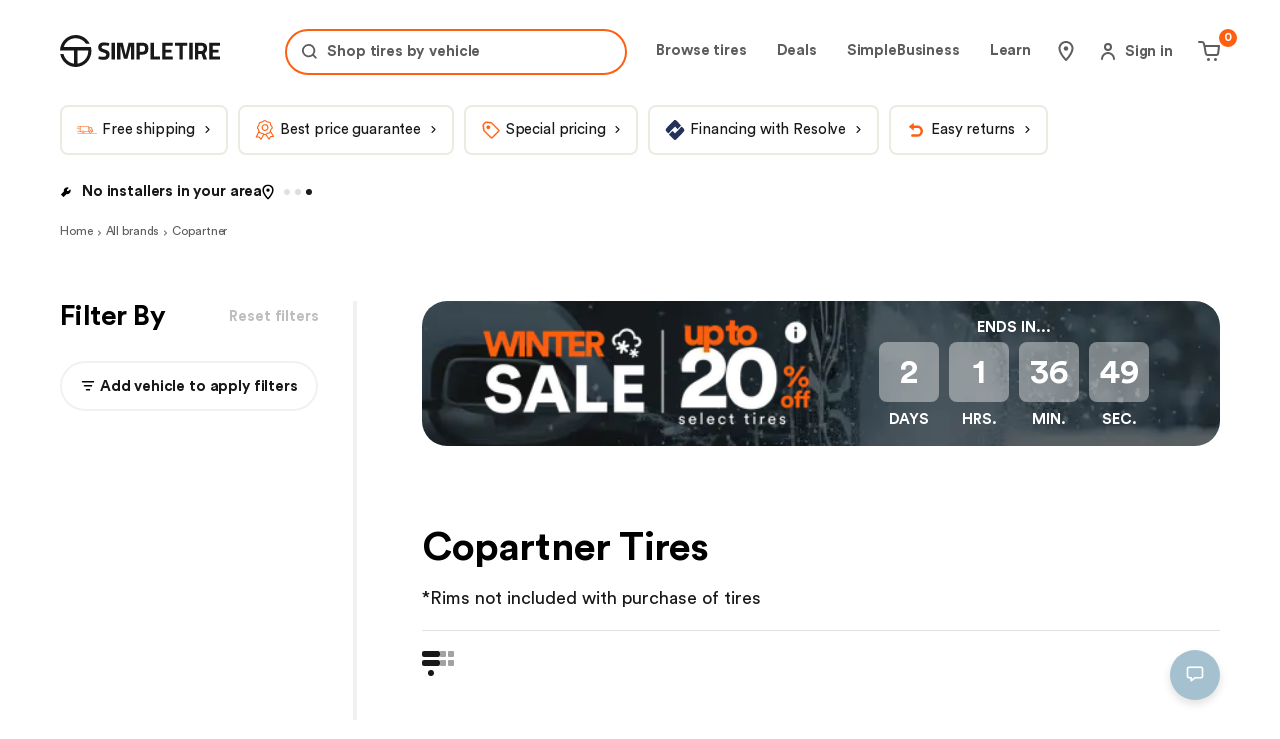

--- FILE ---
content_type: application/javascript; charset=utf-8
request_url: https://simpletire.com/_next/static/chunks/a4fb25f5760126e0.js
body_size: 8696
content:
(globalThis.TURBOPACK||(globalThis.TURBOPACK=[])).push(["object"==typeof document?document.currentScript:void 0,793996,e=>{"use strict";var t=e.i(857727),a=e.i(271645),i=e.i(101978),s=e.i(884364),l=e.i(878389),n=e.i(709535);function r(e){if(null!=e)return"string"==typeof e&&e in n.SPACING?n.SPACING[e]:e}function d(e,t,a){if(null==t)return{};let i=a??(e=>e);if("object"!=typeof t||null===t)return{[e]:i(t)};let s={};for(let[a,n]of Object.entries(t)){if(null==n)continue;let t=i(n);"S"===a?s[e]=t:s[l.MQ[a]]={[e]:t}}return s}let o=(0,a.forwardRef)(({as:e="div",children:a,className:i,css:l,...n},o)=>{let c=function(e){let{direction:t,wrap:a,justifyContent:i,alignItems:l,alignContent:n,alignSelf:o,flex:c,flexGrow:u,flexShrink:p,flexBasis:f,order:h,gap:m,columnGap:x,rowGap:I,fullWidth:S}=e,g={...d("flexDirection",t??"column"),...d("flexWrap",a),...d("justifyContent",i),...d("alignItems",l),...d("alignContent",n),...d("alignSelf",o),...d("flex",c),...d("flexGrow",u),...d("flexShrink",p),...d("flexBasis",f),...d("order",h),...d("gap",m,r),...d("columnGap",x,r),...d("rowGap",I,r)};return(0,s.css)({display:"flex",minWidth:0,width:S?"100%":"auto"},g)}(n);return(0,t.jsx)(e,{ref:o,className:i,css:[c,l],children:a})});o.displayName="AppStack";var c=e.i(575082),u=e.i(918961),p=e.i(888270),f=e.i(322572),h=e.i(850756),m=e.i(957884),x=e.i(187157),I=e.i(918380),S=e.i(495528),g=e.i(712875),C=e.i(629801),j=e.i(479427),v=e.i(64509),P=e.i(966243),E=e.i(110866),y=e.i(150281),b=e.i(222080),L=e.i(249201),T=e.i(597570),A=e.i(540919),O=e.i(894427),N=e.i(11539),R=e.i(817536),_=e.i(567165),w=e.i(560835);let k={asset:{display:"block",opacity:0,transform:"translate3d(50px, 0, 0) rotate(45deg)",transition:`all ${R.TIME.MS400}ms ${N.EASING.CUBIC_EASE_OUT}`},assetContainer:{display:"inline-grid",height:T.WHEEL_WIDTH.S,left:"50%",padding:"0px 40px",position:"relative",transform:"translate3d(-50%, 0, 0)",width:T.WHEEL_WIDTH.S,[l.MQ.M]:{height:T.WHEEL_WIDTH.M,width:T.WHEEL_WIDTH.M},[l.MQ.L]:{height:T.WHEEL_WIDTH.L,width:T.WHEEL_WIDTH.L}},assetHovered:{cursor:"pointer"},assetShow:{opacity:1,transform:"translate3d(0, 0, 0) rotate(0deg)"},button:[w.typography.primarySubhead,{display:"flex",justifyContent:"center",paddingBottom:n.SPACING.SIZE_20,paddingTop:n.SPACING.SIZE_20,width:"100%",[l.MQ.L]:{width:"fit-content"}}],closeButton:[w.typography.primarySubhead,{"&:hover:not(:active)":{borderColor:O.COLORS.LIGHT.GRAY_70},border:"2px solid rgba(24, 24, 24, 0.13);",borderRadius:n.SPACING.SIZE_25,boxSizing:"border-box",color:"rgba(24, 24, 24, 1);",display:"flex",justifyContent:"center",marginTop:n.SPACING.SIZE_20,paddingBottom:n.SPACING.SIZE_20,paddingTop:n.SPACING.SIZE_20,width:"100%"}],container:{paddingTop:n.SPACING.SIZE_70,[l.MQ.M]:{padding:`${n.SPACING.SIZE_110}px ${n.SPACING.SIZE_20}px 0`},[l.MQ.L]:{padding:`${n.SPACING.SIZE_40}px ${n.SPACING.SIZE_40}px 0`}},customContainerStyle:{padding:`${n.SPACING.SIZE_40}px ${n.SPACING.SIZE_20}px`},description:[w.typography.largeCopy,{color:O.COLORS.GLOBAL.BLACK,marginTop:n.SPACING.SIZE_10,paddingBottom:n.SPACING.SIZE_20}],fromPriceWrapper:{alignItems:"flex-end",color:O.COLORS.GLOBAL.BLACK,display:"inline-flex",marginBottom:n.SPACING.SIZE_20,marginRight:16,marginTop:n.SPACING.SIZE_30,p:{marginBottom:0,marginLeft:4},span:[w.typography.secondaryHeadline]},imageContainer:{margin:`0 ${-n.SPACING.SIZE_20}px ${n.SPACING.SIZE_40}px`,[l.MQ.M]:{margin:`0 ${-n.SPACING.SIZE_40}px ${n.SPACING.SIZE_60}px`},[l.MQ.L]:{margin:`0 ${-n.SPACING.SIZE_60}px ${n.SPACING.SIZE_60}px`}},noSubtitle:{marginBottom:n.SPACING.SIZE_40,[l.MQ.M]:{marginBottom:n.SPACING.SIZE_60}},prices:[w.typography.primaryHeadline,{color:O.COLORS.GLOBAL.BLACK,marginBottom:3}],shortDescription:{marginBottom:n.SPACING.SIZE_40},spec:[w.typography.primarySubhead,{"&:not(:last-child)":{paddingBottom:n.SPACING.SIZE_10},color:O.COLORS.LIGHT.GRAY_70,listStyleType:"inherit"}],specList:{padding:`${n.SPACING.SIZE_40}px 0 ${n.SPACING.SIZE_60}px ${n.SPACING.SIZE_25}px`},sticker:{left:n.SPACING.SIZE_15,opacity:0,position:"absolute",transform:"scale3d(1.1, 1.1, 1.1)",transition:`all ${R.TIME.MS300}ms ${N.EASING.CUBIC_EASE_OUT}`,zIndex:_.Z_INDEX.TOP,[l.MQ.XL]:{left:n.SPACING.SIZE_10}},stickerCustom:{[l.MQ.M]:{height:75,width:75},[l.MQ.XL]:{height:A.SIZES[A.STICKER_SIZES.LARGE].XL,width:A.SIZES[A.STICKER_SIZES.LARGE].XL}},stickerShow:{opacity:1,transform:"scale3d(1, 1, 1)",transitionDelay:"100ms"},subtitle:[w.typography.largeCopy,{marginBottom:n.SPACING.SIZE_40,[l.MQ.M]:{marginBottom:n.SPACING.SIZE_60}}],title:[w.typography.primaryHeadline],title1:[w.typography.topTireTitles],title2:[w.typography.topTireTitles,{marginBottom:n.SPACING.SIZE_10}]},G=(0,a.memo)(function({isOpen:e,featuredTireModal:a,siteCatalogProductItem:i,onClose:s}){let{brand:l,size:n,name:r,link:d}=i,o=a?.startingPriceInCents,c=a?.moduleTitle,p=a?.shortDescription,f=(0,y.convertHtmlEntities)(n||"");return(0,t.jsx)(j.default,{contentLabel:f,theme:P.MODAL_THEME.LIGHT,onClose:s,isOpen:e,customContainerStyles:k.customContainerStyle,"data-element":"Modal","data-component":"FeaturedTireDetailsModal",children:(0,t.jsxs)("div",{css:k.container,children:[(0,t.jsxs)("div",{css:k.titleContainer,children:[(0,t.jsx)("h2",{css:k.title,children:c}),(0,t.jsxs)("p",{css:k.description,children:[l.label," ",r]})]}),a&&(0,t.jsx)(v.default,{assetList:a?.assetList,brand:l,isProductPage:!1,isFeaturedTire:!0}),(0,t.jsxs)("div",{css:k.fromPriceWrapper,children:[(0,t.jsx)("span",{children:(0,b.ui)("common.startingPricePrefix")}),(0,t.jsx)("p",{css:k.prices,children:(0,y.formatDollars)(`${o}`)}),(0,t.jsx)("span",{children:(0,b.ui)("common.perTire")})]}),(0,t.jsx)("div",{css:k.shortDescription,children:(0,t.jsx)(L.default,{forFeaturedTire:!0,body:p,"data-element":"HeaderWithLogo"})}),(0,t.jsx)(u.default,{as:"a",css:[k.button],theme:E.THEME.LIGHT,onClick:s,href:d.href,"data-element":"Button",children:(0,b.ui)("common.viewTire")})]})})},(e,t)=>(0,C.default)(e,t));var M=e.i(3530),B=e.i(948751),D=e.i(782722),$=e.i(239949),W=e.i(714188),H=e.i(738985),Z=e.i(772508),F=e.i(742485),V=e.i(45236),Q=e.i(583908),U=e.i(853581),Y=e.i(535360),K=e.i(630297),z=e.i(789381),q=e.i(730475),X=e.i(756739),J=e.i(56424),ee=e.i(37950),et=e.i(475822),ea=e.i(305311),ei=e.i(994934),es=e.i(962649),el=e.i(627758),en=e.i(523390),er=e.i(805943),ed=e.i(746812),eo=e.i(919606),ec=e.i(234627),eu=e.i(13541),ep=e.i(231302),ef=e.i(245336),eh=e.i(584852),em=e.i(49404),ex=e.i(414793),eI=e.i(996046),eS=e.i(395181),eg=e.i(152783),eC=e.i(871026),ej=e.i(295107),ev=e.i(675907),eP=e.i(868177);let eE=(0,ec.isEPPDeployment)(),ey=(0,ec.isOTSDeployment)(),eb=(0,ec.isSimpleShopDeployment)();function eL({product:e,showBusinessView:a}){let i=(0,et.default)(e?.imageList??[]);return(0,t.jsx)(I.default,{customContainerStyles:a?eP.default.imageContainerBusinessView:eP.default.imageContainer,src:i.src,altText:i.altText,fill:!0,widths:ej.IMAGE_WIDTHS,"data-element":"Image","data-component":"ImageWrapper"})}function eT({categoryOrTypeListing:e,featuredTire:s,featuredTireModal:n,product:r,siteCatalogSummary:d,onCheckChange:I,isChecked:C,noScoreInEveryProduct:j,isGridView:v,showBusinessView:P,handleSelectSizeClick:L}){let T=(0,ea.default)(),N=(0,a.useRef)(null),[R,_]=(0,a.useState)(!1),k=(0,b.ui)("catalog.specs.showSpecs"),J=(0,b.ui)("catalog.specs.hideSpecs"),et=(0,a.useCallback)(e=>{e.stopPropagation(),e.preventDefault(),_(!R)},[_,R]),{userType:ec,isFleet:ej}=(0,z.useUserPersonalizationContextSelector)(e=>({userType:e.userType,isFleet:e.isFleet})),[eT,eA]=(0,a.useState)(!1),[eO,eN]=(0,a.useState)((0,Q.getDefaultQuantity)(r?.rearSize||null,r?.minQuantityAllowedForCart||1)),[eR,e_]=(0,a.useState)(!1),{bk:ew}=(0,ee.default)(),ek=(0,a.useRef)(null),eG=(0,a.useMemo)(()=>{if(!r?.specList)return{};let e={};e.inStock={label:(0,b.ui)("pdp.productInfo.inStock"),value:(0,b.ui)("pdp.productInfo.inStock")},r?.category&&(e.category={label:(0,b.ui)("catalog.productListing.category"),value:r.category.name}),r?.subType&&(e.subType={label:(0,b.ui)("catalog.productListing.vehicle"),value:r.subType}),r?.isRunFlat&&(e.isRunFlat={label:(0,b.ui)("catalog.productListing.runFlat"),value:"Yes"});let t=r.specList.reduce((e,t)=>({...e,[t.label.toLowerCase()]:t}),{});return t.position&&(e.position={label:t.position.label,value:t.position.value}),t.application&&(e.application={label:t.application.label,value:t.application.value}),t.warranty&&(e.warranty={label:(0,b.ui)("catalog.productListing.millageWarranty"),value:t.warranty.concise}),t["speed rating"]&&t["speed rating"].value.length>0&&(e.speedRating={label:t["speed rating"].label,value:`${t["speed rating"].label}: ${t["speed rating"].value}`}),t["load range"]&&t["load index"]&&(e.loadRange={label:"Load",value:`Load: ${t["load range"].value} (${t["load index"].value})`}),t.utqg&&t.utqg.value.length>0&&(e.utqg={label:t.utqg.label,value:t.utqg.value}),t.sidewall&&(e.sidewall={label:t.sidewall.label,value:t.sidewall.value}),e},[r?.category,r?.subType,r?.specList,r?.isRunFlat]),eM=(0,a.useMemo)(()=>{let e=r&&r.priceList&&r.priceList[0]&&r.priceList[0].price;if(!e)return 0;let t=parseInt(e.estimatedRetailPriceInCents,10);return Math.round((t-parseInt(e?.salePriceInCents?e?.salePriceInCents:"0",10))/t*100)},[r]),eB=(0,K.useSimpleScoreCardModalContextSelector)(e=>e.openModal),{vwoExperimentId1:eD}=(0,U.useGlobalsContextSelector)(e=>({vwoExperimentId1:e.vwoExperimentId1})),e$=(0,ef.getVWOValue)(eD),[eW,eH]=(0,a.useState)(!1),[eZ,eF]=(0,a.useState)(!1),[eV,eQ]=(0,a.useState)(!1),[eU,eY]=(0,a.useState)(!1),eK=ec===el.USER_TYPE.RETAIL_MEMBER,ez=ec!==el.USER_TYPE.NONE,eq=ec==el.USER_TYPE.SPECIAL_ORDER,eX=!ey&&!eE&&!eb,eJ=(0,Y.useModalContextSelector)(e=>e.openStaticModal),[e0,e1]=(0,a.useState)(!1),e5=(0,a.useCallback)(()=>{eF(e=>!e)},[]),e2=(0,a.useCallback)(()=>{eY(!0)},[]),e7=(0,a.useCallback)(()=>{eY(!1)},[]);if(!r)return null;let{brand:e4,brandTier:e8,ctaLabel:e3,curationType:e9,name:e6,dataMomentList:te,deliveryInfo:tt,highlight:ta,installMonday:ti,installTomorrow:ts,estimateProfit:tl,link:tn,loadRange:tr,loadSpeedRating:td,siteCatalogPromotionInfo:to,size:tc,priceList:tu,productId:tp,rating:tf,rearSize:th,imageList:tm,partNumber:tx,simpleScore:tI,simpleScoreRange:tS,handlDuraScore:tg,handlDuraScoreRange:tC,longevityScore:tj,longevityScoreRange:tv,tractionScore:tP,tractionScoreRange:tE,isDurability:ty,dynamicRad:tb,customFilterPillPercentOff:tL,volatile:tT,productReviewRatings:tA,productLineExpertNote:tO,showSaleStrikethrough:tN,showSimpleCrewStrikethrough:tR,isMappedProduct:t_=!0,isSimpleCrewPromo:tw,siteProductSpecs:tk,lowestPrice90DayFlag:tG,oversizeFee:tM,fetFee:tB}=r,tD=tO&&eX&&"Variation-1"===e$,{closeModal:t$,openModal:tW,isModalOpen:tH,currentZoomIndex:tZ,setCurrentZoomIndex:tF,zoomImageList:tV,isUnavailable:tQ}=(0,ev.useTireZoomModal)((0,ev.ConvertImageToAssetList)(tm)),tU=(r.specList||[]).find(e=>"Warranty"===e.label),tY=tf&&(0,eu.numberWithDecimal)(tf.value),tK=()=>eA(!eT),tz=(d?.siteCatalogSummaryTopPicksList||[]).findIndex(e=>e?.product?.productId===tp),tq=tz>=0?d?.siteCatalogSummaryTopPicksList[tz]:null,tX=e=>{e.preventDefault(),e.stopPropagation(),eB({handlDuraScore:+tg,handlDuraScoreRange:tC,isDurability:ty,longevityScore:+tj,longevityScoreRange:tv,simpleScore:+tI,simpleScoreRange:tS,tractionScore:+tP,tractionScoreRange:tE})};function tJ(e){return e.replace(/-?\s*delivery/i,"").trim().replace(/\b(\d+)-day\b/i,"Install in $1 days")}let t0=`${tq?.product?.link.href||tn.href}`,t1=N&&tH||P?"#":t0,t5=()=>{eJ&&eJ(en.STATIC_MODAL_IDS.EMPLOYEE_PRICE)},t2=P?(0,t.jsx)(S.default,{href:t0,css:eP.default.brandNameBusinessView,"aria-label":`${e4.label} ${e6}`,children:`${e4.label} ${e6}`}):(0,t.jsx)("span",{css:eP.default.brandName,children:`${e4.label} ${e6}`}),t7=(0,t.jsxs)(o,{gap:"SIZE_15",fullWidth:!0,children:[(0,t.jsxs)("h2",{css:P?eP.default.titleBusinessView:eP.default.title,children:[(0,t.jsx)("div",{css:eP.default.spaceBetween,children:t2}),(0,t.jsxs)(o,{direction:"row",gap:P?"SIZE_20":"SIZE_10",children:[!e&&(0,t.jsx)("span",{children:`${th?`${(0,b.ui)("catalog.productListing.front")}: `:""}${tc} ${td}${tr&&"SL"!==tr?` ${tr}`:""}`}),th&&!e&&(0,t.jsxs)("span",{children:[(0,t.jsx)("span",{children:" | "}),(0,t.jsx)("span",{children:`${(0,b.ui)("catalog.productListing.rear")}: ${th} ${td}${tr&&"SL"!==tr?` ${tr}`:""}`})]}),P&&(0,t.jsxs)("span",{children:[eG?.category&&(0,t.jsx)("span",{children:eG?.category?.value}),eG?.category?.value&&eG?.subType?.value&&(0,t.jsx)("span",{children:", "}),eG?.subType&&(0,t.jsx)("span",{children:eG?.subType?.value})]}),P&&(0,t.jsxs)("span",{children:["#",r?.partNumber]}),!P&&Object.values(eG)?.map(e=>e.value)?.map(a=>a.includes((0,b.ui)("pdp.productInfo.inStock"))&&(0,t.jsxs)("span",{children:[!e&&(0,t.jsx)("span",{children:" | "}),(0,t.jsx)(m.default,{name:x.ICONS.VERIFIED_SMALL,css:[eP.default.momentIcon,eP.default.deliveryIcon]}),(0,t.jsx)("span",{children:a})]},a)),!P&&tt?.value&&!ts?.label&&!ti?.label&&!eE&&!ey&&(0,t.jsxs)("span",{children:[(0,t.jsx)("span",{children:" | "}),(0,t.jsx)(m.default,{css:[eP.default.momentIcon,eP.default.deliveryIcon],name:ey?x.ICONS.WRENCH:x.ICONS.SHIPPING_TRUCK}),(0,t.jsx)("span",{children:ey?tJ(tt?.value):tt?.value})]})]}),P&&(0,t.jsxs)(o,{direction:"row",gap:"SIZE_15",css:eP.default.businessViewDeliverAndStockWrapper,children:[tt?.value&&!ts?.label&&!ti?.label&&!eE&&!ey&&(0,t.jsxs)("span",{children:[(0,t.jsx)(m.default,{css:[eP.default.momentIcon,eP.default.deliveryIcon],name:ey?x.ICONS.WRENCH:x.ICONS.SHIPPING_TRUCK}),(0,t.jsx)("span",{children:ey?tJ(tt?.value):tt?.value})]}),Object.values(eG)?.map(e=>e.value)?.map(e=>e.includes((0,b.ui)("pdp.productInfo.inStock"))&&(0,t.jsxs)("span",{children:[(0,t.jsx)(m.default,{name:x.ICONS.VERIFIED_SMALL,css:[eP.default.momentIcon,eP.default.deliveryIcon]}),(0,t.jsx)("span",{children:e})]},e))]})]}),!v&&!P&&(0,t.jsx)("hr",{css:[eP.default.divider,eP.default.dividerWithNoMargin]}),ec===el.USER_TYPE.SIMPLE_SALES_TOOL&&(0,t.jsxs)("div",{css:v&&eP.default.priceAndOffersSectionWrapper,children:[(0,t.jsx)("h2",{css:eP.default.dynamicRad,children:`${tb?.class&&`RAD ${tb.class}`}${e8&&` TIER ${e8}`}`}),tl&&tl>0?(0,t.jsx)("h2",{css:eP.default.estimateProfit,children:tl}):null]}),tT&&!tG&&(0,t.jsx)("div",{css:eP.default.volatile,children:(0,b.ui)("pdp.productInfo.volatileAvailability")}),P&&(0,t.jsxs)(o,{gap:"SIZE_15",css:eP.default.pricesWrapperBusiness,children:[(0,t.jsxs)(o,{direction:"row",gap:"SIZE_20",alignItems:"center",children:[(0,t.jsx)(B.default,{customWrapperStyles:[eP.default.prices,P&&eP.default.pricesBusinessView],customPriceStyles:tR&&eK||tN?eP.default.simpleCrewPrice:eP.default.salePrice,showSaleStrikethrough:tN,customOriginalStyles:eP.default.originalPrice,priceList:tu,isStartingAtPrice:!tc,isRetailMember:eK,showSimpleCrewStrikethrough:tR,isCatalogPage:!0}),(0,t.jsxs)("div",{children:[ej&&(0,t.jsxs)("div",{css:eP.default.fleetPriceContainer,children:[(0,t.jsx)("span",{css:[eP.default.title,eP.default.fleetPriceText],children:ec?(0,b.ui)(`account.fleetPrice.${ec}`):(0,b.ui)("account.fleetPriceDefault")}),ec===el.USER_TYPE.PARTNER_PROGRAM?(0,t.jsx)("a",{onClick:e=>{e.stopPropagation(),eH(!0)},css:eP.default.learnMore,children:(0,t.jsx)(m.default,{name:x.ICONS.TAG,css:eP.default.fleetIconContainer})}):(0,t.jsx)(m.default,{name:x.ICONS.TAG,css:eP.default.fleetIconContainer})]}),eK&&tR&&(0,t.jsxs)("div",{css:eP.default.fleetPriceContainer,ref:ek,children:[(0,t.jsx)("button",{onClick:e=>{e.stopPropagation(),e.preventDefault(),e1(!0)},css:eP.default.fleetLable,children:(0,t.jsx)(m.default,{name:x.ICONS.REVIEW_VERIFIED,css:eP.default.fleetIconContainer})}),(0,t.jsx)("span",{css:[eP.default.subcopy,eP.default.fleetPriceText],onClick:e=>{e.stopPropagation(),e.preventDefault(),e1(!0)},children:ec?(0,b.ui)(`account.fleetPrice.${ec}`):(0,b.ui)("account.fleetPriceDefault")})]}),eE&&(0,t.jsx)("div",{ref:ek,children:(0,t.jsxs)("button",{css:[eP.default.subcopy,eP.default.employeeBadge],onClick:e=>{e.stopPropagation(),e.preventDefault(),t5()},role:"button",children:[(0,t.jsx)("span",{children:(0,b.ui)("EmployeePrice.header")}),(0,t.jsx)(m.default,{name:x.ICONS.REVIEW_VERIFIED,css:eP.default.icon})]})}),!eK&&!eb&&tu&&tu[0]?.price?.salePriceAfterSimpleCrew&&parseInt(tu[0]?.price?.salePriceInCents,10)>parseInt(tu[0]?.price?.salePriceAfterSimpleCrew,10)&&(0,t.jsxs)("div",{css:eP.default.fleetPriceContainer,children:[(0,t.jsx)("button",{onClick:e=>{e.stopPropagation(),e1(!0)},css:eP.default.fleetLable,children:(0,t.jsx)(m.default,{name:x.ICONS.TAG,css:eP.default.unlockPriceTag})}),(0,t.jsx)("span",{css:[eP.default.subcopy,eP.default.unlockPriceText],onClick:e=>{e.stopPropagation(),e1(!0)},children:t_?(0,b.ui)("catalog.productListing.unlockCrewPrice"):(0,ep.uiJSX)("catalog.productListing.unlockprice",{discountPrice:(0,y.formatDollars)(null!==tu?tu[0]?.price?.salePriceAfterSimpleCrew??0:0)})})]}),!eK&&!eb&&tu&&t_&&tw&&(0,t.jsxs)("div",{css:eP.default.fleetPriceContainer,children:[(0,t.jsx)("button",{onClick:e=>{e.stopPropagation(),e1(!0)},css:eP.default.fleetLable,children:(0,t.jsx)(m.default,{name:x.ICONS.TAG,css:eP.default.unlockPriceTag})}),(0,t.jsx)("span",{css:[eP.default.subcopy,eP.default.unlockPriceText],onClick:e=>{e.stopPropagation(),e1(!0)},children:(0,b.ui)("catalog.productListing.unlockCrewPrice")})]})]})]}),tu&&(ej||eq)&&(0,t.jsx)(em.default,{oversizeFee:tM,fetFee:tB,salePriceInCents:tu&&tu[0].price?.salePriceInCents,fromCatalogAdvance:!0,customContainerStyle:eP.default.productPerPriceBreakdownContainer})]})]}),t4=(0,t.jsx)("div",{children:(0,t.jsxs)("ul",{css:[eP.default.momentList,v&&eP.default.momentListWithMinHeight],children:[ts?.label&&(0,t.jsxs)("li",{css:eP.default.moment,children:[(0,t.jsx)(m.default,{css:[eP.default.momentIcon,eP.default.deliveryIcon],name:ey?x.ICONS.WRENCH:ts.icon.svgId}),(0,t.jsx)("span",{children:ey?tJ(ts?.label):ts?.label})]}),ti?.label&&(0,t.jsxs)("li",{css:eP.default.moment,children:[(0,t.jsx)(m.default,{css:[eP.default.momentIcon,eP.default.installIcon],name:ti.icon.svgId}),(0,t.jsx)("span",{children:ti.label})]}),tL&&to&&(0,t.jsxs)("li",{css:[eP.default.moment,eP.default.percentOffPromo],children:[(0,t.jsx)(m.default,{css:eP.default.percentOffIcon,name:tL.icon.svgId}),(0,t.jsxs)("span",{css:eP.default.promos,children:[(0,t.jsx)("span",{children:`${tL.label},`}),(0,t.jsx)("br",{}),(0,t.jsx)("span",{children:(0,b.ui)("catalog.productListing.morePromosForListView",{number:to.list.length})})]})]}),to&&to.list&&!tL&&to.list.length>0&&(0,t.jsx)("li",{css:[eP.default.moment,eP.default.momentPromo],children:(0,t.jsxs)("span",{children:[to.list[0].icon&&(0,t.jsx)(m.default,{css:eP.default.momentIcon,name:to.list[0].icon.svgId===x.ICONS.WRENCH?x.ICONS.TAG_FILL:x.ICONS.FIRE}),(0,t.jsxs)("span",{css:eP.default.promos,children:[(0,t.jsx)("span",{children:to.list.length>1?`${to.list[0].label}, `:to.list[0].label}),to.list.length>1&&(0,t.jsx)("span",{children:(0,b.ui)("catalog.productListing.morePromosForListView",{number:to.list.length-1})})]})]})},to.list[0].label),te?.map(e=>(0,t.jsxs)("li",{css:eP.default.moment,children:[(0,t.jsx)(m.default,{css:eP.default.momentIcon,name:e.icon.svgId}),(0,t.jsx)("span",{children:e.label})]},e.label))]})});return(0,t.jsxs)("div",{"data-testid":"advanced-listing",onClick:e=>!tH&&((e,t)=>{if(P&&!t)return;let a=e.target;if(ek.current&&ek.current instanceof HTMLElement&&ek.current.contains(a))return;e.preventDefault(),e.stopPropagation(),window.scrollY>0&&sessionStorage.setItem("catalogScroll",window.scrollY.toString());let i=(0,eo.mapToProductDataCartItem)(tq?.product,"",4);(0,er.rudderstackSendTrackEvent)(ed.RudderstackTrackEventName.PRODUCT_CLICKED,{...i}),T.push(tq?.product?.link.href||tn.href)})(e,!1),css:eP.default.wrapper,"data-component":"AdvancedListing",children:[(0,t.jsxs)(f.default,{css:[j||P?P?eP.default.rootBusinessView:eP.default.rootSimple:eP.default.root,s&&eP.default.rootWrapperFeatured],"data-element":"Grid",children:[(0,t.jsx)(h.default,{css:P?eP.default.imageOutWrapperBusinessView:eP.default.imageOutWrapper,gridColumnM:"2/5",gridColumnL:v?"1/15":P?"1/4":"1/7","data-element":"GridItem",children:(0,t.jsxs)(S.default,{href:N&&tH?"#":t0,"aria-label":"advance-card-imageContainer","data-element":"BaseLink",children:[(0,t.jsxs)("div",{css:[v&&eP.default.imageInnerWrapperWithBottomMargin,P?eP.default.imageInnerWrapperBusinessView:eP.default.imageInnerWrapper,s&&eP.default.hideBorder],children:[s&&(0,t.jsx)("div",{css:eP.default.topPickBadge,onClick:e=>{e.preventDefault(),e.stopPropagation(),eQ(!0)},children:(0,t.jsx)("div",{children:(0,t.jsx)($.default,{isCTALabel:!0,style:X.SitePromotionStyleEnum.SitePromotionItemBlackPillRectangle,icon:{svgId:x.ICONS.INFO,type:ei.ICON_IMAGE_TYPE.ICON},label:"Featured tire",customContainerStyles:[eP.default.promoTag,s&&eP.default.promoTagUpdate]})})}),!j&&!eE&&!P&&(0,t.jsx)("div",{css:eP.default.simpleScoreCardWrapper,onClick:tX,children:(0,t.jsx)(W.default,{simpleScore:+tI,simpleScoreRange:tS,isSmall:!0})}),(tq&&tq.ctaLabel||e3)&&(0,t.jsx)("div",{css:eP.default.topPickBadge,children:(0,t.jsx)($.default,{isCTALabel:!0,style:X.SitePromotionStyleEnum.SitePromotionItemBlackPillRectangle,icon:{svgId:x.ICONS.INFO,type:ei.ICON_IMAGE_TYPE.ICON},label:e3?e3||"":tq?.ctaLabel||"",handleClick:e=>{e.stopPropagation(),eA(!0)},customContainerStyles:eP.default.promoTag})}),I&&(0,t.jsx)("div",{css:eP.default.compareCheckboxWrapper,onClick:e=>{e.stopPropagation()},children:(0,t.jsxs)("label",{css:eP.default.checkLabel,children:[P?null:(0,t.jsx)("span",{css:eP.default.checkTitle,children:(0,b.ui)("catalog.compare.compare")}),(0,t.jsx)(p.default,{onChange:I,checked:C,"data-testid":"checkbox"+r.productId,isOTS:ey})]})}),ta&&(0,t.jsx)("div",{css:eP.default.sticker,children:(0,t.jsx)(Z.default,{label:ta,size:A.STICKER_SIZES.LARGE})}),e9===q.CurationType.SPECIAL_DEALS&&eM>0&&(0,t.jsx)("div",{css:eP.default.sticker,children:(0,t.jsx)(Z.default,{label:(0,b.ui)("catalog.productListing.discount",{discount:eM}),size:A.STICKER_SIZES.LARGE,customTypography:w.typography.primarySubhead,customCss:eP.default.stickerDiscount})}),e9===q.CurationType.BEST_WARRANTY&&tU&&tU.value.length>0&&(0,t.jsx)("div",{css:eP.default.sticker,children:(0,t.jsx)(Z.default,{label:tU.value,size:A.STICKER_SIZES.LARGE,customTypography:w.typography.primarySubhead})}),(0,t.jsx)(eL,{product:r,showBusinessView:P,"data-element":"ImageWrapper"}),!tQ&&(0,t.jsx)("div",{ref:tQ?null:N,onClick:e=>{e.stopPropagation()},children:(0,t.jsx)("button",{css:eP.default.viewImages,onClick:tW,"aria-label":"advance-card-galleryIcon",children:(0,t.jsx)(m.default,{name:x.ICONS.GALLERY})})}),P?null:(0,t.jsx)("div",{css:eP.default.addCTA,onClick:e=>{e.stopPropagation()},children:e?(0,t.jsx)(u.default,{theme:E.THEME.LIGHT,css:eP.default.confirmSizeCta,onClick:e=>{e.preventDefault(),e.stopPropagation(),L?.(r)},children:(0,b.ui)("catalog.productListing.confirmYourSize")}):(0,t.jsx)(eC.default,{productId:tp,theme:E.THEME.LIGHT,style:es.BUTTON_STYLE.SOLID,rearSize:th,qty:eO})})]}),P?(0,t.jsxs)("div",{css:eP.default.businessViewReviewAndScoreWrapper,children:[tf&&(0,t.jsxs)("div",{css:eP.default.reviewsBusinessView,ref:ek,children:[(0,t.jsx)(H.default,{bgColor:O.COLORS.LIGHT.OFF_WHITE,color:O.COLORS.GLOBAL.PRIMARY,number:tf.value,width:ew!==l.BREAKPOINT_SIZES.XL?65:78}),(0,t.jsxs)("span",{css:eP.default.ratingValueBusinessView,children:[(0,t.jsx)("span",{children:`${0===tY?(0,b.ui)("ratings.notavailable"):tY} `}),(0,t.jsx)("span",{children:`(${tf.quantity})`})]}),(0,t.jsx)(D.default,{link:tn,productReviewRatings:tA,customInfoIconStyles:eP.default.ratingInfoIconBusinessView})]}),tI&&tS?(0,t.jsxs)("div",{css:eP.default.reviewsBusinessView,children:[(0,t.jsx)(m.default,{name:x.ICONS.SPEEDO_METER,css:eP.default.simpleScoreSpeedOMeterIcon}),(0,t.jsxs)("span",{css:eP.default.simpleScoreLabelBusinessView,children:[+tI," • ",tS]}),(0,t.jsx)(m.default,{name:x.ICONS.INFO,css:eP.default.simpleScoreInfoIcon,onClick:tX})]}):null]}):null]})}),(0,t.jsxs)(h.default,{css:[P?eP.default.infoBusinessView:eP.default.info,v&&eP.default.infoGridView],gridColumnM:"5/8",gridColumnL:v?"1/15":P?"4/15":"7/15","data-element":"GridItem",children:[P?null:(0,t.jsx)("div",{css:eP.default.spacing,children:(0,t.jsxs)("div",{css:eP.default.flexDiv,children:[(0,t.jsx)("div",{css:eP.default.leftSection,children:(0,t.jsx)("div",{css:eP.default.brand,children:(0,t.jsx)(c.default,{brand:e4,customLabelStyles:eP.default.brandLabel})})}),(0,t.jsx)("div",{css:eP.default.rightSection,children:tf&&(0,t.jsx)("div",{css:eP.default.reviews,ref:ek,children:(0,t.jsxs)("div",{css:eP.default.rating,children:[(0,t.jsx)(H.default,{bgColor:O.COLORS.LIGHT.OFF_WHITE,color:O.COLORS.GLOBAL.PRIMARY,number:tf.value,width:ew!==l.BREAKPOINT_SIZES.XL?65:78}),(0,t.jsxs)("span",{css:eP.default.ratingValue,children:[(0,t.jsx)("span",{children:`${0===tY?(0,b.ui)("ratings.notavailable"):tY} `}),(0,t.jsx)("span",{children:`(${tf.quantity})`})]}),(0,t.jsx)(D.default,{link:tn,productReviewRatings:tA,customInfoIconStyles:eP.default.ratingInfoIcon})]})})})]})}),(0,t.jsx)("div",{css:eP.default.spacing,children:(0,t.jsxs)(o,{direction:"row",justifyContent:"space-between","data-element":"AppStack",children:[P?(0,t.jsx)("div",{css:{flex:1},children:t7}):(0,t.jsx)(S.default,{href:t1,css:{flex:1},"aria-label":"Listing Details",children:t7}),P&&(0,t.jsxs)(o,{gap:"SIZE_10",children:[(0,t.jsxs)(u.default,{isToggle:!0,onClick:e=>{e.preventDefault(),e.stopPropagation(),e_(!0)},theme:E.THEME.LIGHT,css:eP.default.quantityButton,children:[(0,t.jsx)("span",{children:(0,b.ui)(1===eO.front?"pdp.stickyBar.changeQuantity":"pdp.stickyBar.changeQuantityPlural",{quantity:eO.front})}),(0,t.jsx)(i.default,{css:eP.default.dropdownIcon})]}),(0,t.jsx)("div",{onClick:e=>{e.stopPropagation()},children:(0,t.jsx)(eC.default,{productId:tp,theme:E.THEME.LIGHT,style:es.BUTTON_STYLE.SOLID,rearSize:th,qty:eO,showBusinessView:P})})]})]})}),(0,t.jsxs)("div",{css:eP.default.spacing,children:[!P&&(0,t.jsxs)("div",{css:[eP.default.divLeftRight,eP.default.spacePromotion],children:[(0,t.jsxs)("div",{css:eP.default.leftAlign,children:[(0,t.jsx)(B.default,{customWrapperStyles:eP.default.prices,customPriceStyles:tR&&eK||tN?eP.default.simpleCrewPrice:eP.default.salePrice,showSaleStrikethrough:tN,customOriginalStyles:eP.default.originalPrice,priceList:tu,isStartingAtPrice:!tc,isRetailMember:eK,showSimpleCrewStrikethrough:tR,isCatalogPage:!0}),tG&&(0,t.jsxs)("div",{css:eP.default.lowestPrice,children:[(0,t.jsx)(m.default,{name:x.ICONS.TREND_UP,css:eP.default.lowestPriceIcon}),(0,t.jsx)("span",{children:"Lowest price in 90 days"})]})]}),(0,t.jsxs)("div",{css:eP.default.rightAlign,children:[ej&&(0,t.jsxs)("div",{css:eP.default.fleetPriceContainer,children:[(0,t.jsx)("span",{css:[eP.default.title,eP.default.fleetPriceText],children:ec?(0,b.ui)(`account.fleetPrice.${ec}`):(0,b.ui)("account.fleetPriceDefault")}),ec===el.USER_TYPE.PARTNER_PROGRAM?(0,t.jsx)("a",{onClick:e=>{e.stopPropagation(),eH(!0)},css:eP.default.learnMore,children:(0,t.jsx)(m.default,{name:x.ICONS.TAG,css:eP.default.fleetIconContainer})}):(0,t.jsx)(m.default,{name:x.ICONS.TAG,css:eP.default.fleetIconContainer})]}),eK&&tR&&(0,t.jsxs)("div",{css:eP.default.fleetPriceContainer,ref:ek,children:[(0,t.jsx)("button",{onClick:e=>{e.stopPropagation(),e.preventDefault(),e1(!0)},css:eP.default.fleetLable,children:(0,t.jsx)(m.default,{name:x.ICONS.REVIEW_VERIFIED,css:eP.default.fleetIconContainer})}),(0,t.jsx)("span",{css:[eP.default.subcopy,eP.default.fleetPriceText],onClick:e=>{e.stopPropagation(),e.preventDefault(),e1(!0)},children:ec?(0,b.ui)(`account.fleetPrice.${ec}`):(0,b.ui)("account.fleetPriceDefault")})]}),eE&&(0,t.jsx)("div",{ref:ek,children:(0,t.jsxs)("button",{css:[eP.default.subcopy,eP.default.employeeBadge],onClick:e=>{e.stopPropagation(),e.preventDefault(),t5()},role:"button",children:[(0,t.jsx)("span",{children:(0,b.ui)("EmployeePrice.header")}),(0,t.jsx)(m.default,{name:x.ICONS.REVIEW_VERIFIED,css:eP.default.icon})]})})]})]}),!P&&tu&&(ej||eq)&&(0,t.jsx)(em.default,{oversizeFee:tM,fetFee:tB,salePriceInCents:tu&&tu[0].price?.salePriceInCents,fromCatalogAdvance:!0}),P?t4:(0,t.jsx)(S.default,{href:t1,"aria-label":"Moment List Content",children:t4}),(0,t.jsx)("hr",{css:eP.default.divider})]}),P&&(0,t.jsx)("div",{css:[eP.default.title,eP.default.specsGrid],children:tk?.map((e,a)=>{let i=e.name?.toLowerCase();if(!i||["category","vehicle","part number"].includes(i))return null;let s=e.values?.[0];return(0,t.jsxs)("div",{css:eP.default.specItem,children:[(0,t.jsxs)("div",{css:eP.default.specItemHeader,children:[(0,t.jsx)("span",{css:eP.default.specTitle,children:e.name}),e.description?(0,t.jsx)("span",{css:eP.default.tooltipIcon,children:(0,t.jsx)(eS.default,{content:String(e.description),index:a})}):null]}),(0,t.jsx)("div",{css:eP.default.specItemValue,children:null!=s?String(s):"--"})]},`${e.name}-${a}`)})}),!P&&(0,t.jsxs)("div",{children:[(0,t.jsx)("div",{onClick:e=>{e.stopPropagation(),e.preventDefault()},children:(0,t.jsxs)("h3",{css:eP.default.title,children:[tk?.map((e,a)=>a<=2&&(0,t.jsxs)("div",{css:[eP.default.divLeftRight,eP.default.topMargin,eP.default.spacing],children:[(0,t.jsxs)("div",{css:[eP.default.leftAlign,eP.default.overlapHide],children:[(0,t.jsx)("span",{css:eP.default.warrantyInfo,children:e.name}),(0,t.jsx)("span",{css:eP.default.tooltipIcon,children:(0,t.jsx)(eS.default,{content:String(e.description),index:a})})]}),(0,t.jsx)("div",{css:eP.default.rightAlign,children:`${e.values[0]}`})]},a)),tD&&(0,t.jsxs)("div",{css:eP.default.expertNotes,children:[(0,t.jsx)("div",{css:eP.default.expertNotesHeading,children:(0,b.ui)("catalog.expertNotesHeading")}),(0,t.jsx)(g.default,{css:eP.default.expertNotesDesc,children:tO})]}),!eK&&ez&&tx&&(0,t.jsxs)("div",{css:[eP.default.divLeftRight,eP.default.topMargin],children:[(0,t.jsx)("div",{css:eP.default.leftAlign,children:(0,t.jsx)("span",{css:eP.default.warrantyInfo,children:"Part #"})}),(0,t.jsx)("div",{css:eP.default.rightAlign,children:tx})]})]})}),(0,t.jsxs)("div",{css:eP.default.spacing,children:[!tD&&(0,t.jsx)("hr",{css:eP.default.divider}),(0,t.jsx)("div",{children:(0,t.jsxs)("button",{"aria-expanded":R,"aria-labelledby":`advance-card-body${tp}`,"aria-controls":`advance-card-body${tp}`,onClick:et,css:[eP.default.showFullBody,eP.default.buttonHover,!v&&eP.default.paddingBottom],children:[(0,t.jsx)("span",{children:R?J:k}),(0,t.jsx)(m.default,{name:R?x.ICONS.CHEVRON_UP:x.ICONS.CHEVRON_DOWN,css:eP.default.showFullBodyIcon})]})}),(0,t.jsx)("div",{css:R?eP.default.bottomSpace:eP.default.displayNone,id:`promotion-card-body${tp}`,onClick:e=>{e.stopPropagation(),e.preventDefault()},children:(0,t.jsx)("h3",{css:eP.default.title,children:tk?.map((e,a)=>a>2&&(0,t.jsxs)("div",{css:[eP.default.divLeftRight,eP.default.topMargin],children:[(0,t.jsxs)("div",{css:[eP.default.leftAlign,eP.default.overlapHide],children:[(0,t.jsx)("span",{css:eP.default.warrantyInfo,children:e.name}),(0,t.jsx)("span",{css:eP.default.tooltipIcon,children:(0,t.jsx)(eS.default,{content:String(e.description),index:a})})]}),(0,t.jsx)("div",{css:eP.default.rightAlign,children:`${e.values[0]}`})]},a))})})]})]})]})]}),!tQ&&(0,t.jsx)(eg.default,{brand:e4,handleClose:t$,assetList:tV,isModalOpen:tH,currentIndex:tZ,setCurrentIndex:tF}),tq&&eT&&(0,t.jsx)(M.default,{index:tz,isOpen:eT,pick:tq,onClose:tK,onAfterClose:tK}),ej&&(0,t.jsx)(V.default,{isOpen:eW,image:(0,b.ui)("partner.modal.image"),onClose:()=>{eH(!1)},subTitle:(0,b.ui)("partner.modal.subtitle"),title:(0,b.ui)("partner.modal.title")}),(0,t.jsx)("div",{ref:ek,onClick:e=>{e.preventDefault(),e.stopPropagation()},children:(0,t.jsx)(eh.default,{isOpen:e0,onClose:()=>{e1(!1)},isSimpleCrewPrice:!0,"data-element":"JoinSimpleCrewModal"})}),(0,t.jsx)(ex.default,{isOpen:eZ,onClose:e5,openManufacturersWarrantiesModal:e2,"data-element":"PuncturedModal"}),(0,t.jsx)(F.default,{isOpen:eU,onClose:e7,openRoadHazardModal:e5,"data-element":"ManufacturersWarrantiesModal"}),(0,t.jsx)(eI.default,{isOpen:eR,onChangeQuantity:function({front:e}){eN(()=>({front:e}))},toggleModal:function(){e_(e=>!e)},tirePrice:(tu&&tu[0].price?.salePriceInCents)??"0",initialQuantity:eO,maxQuantityAllowedForCart:r?.maxQuantityAllowedForCart||16,minQuantityAllowedForCart:r?.minQuantityAllowedForCart||1,"data-element":"QuantitySelectorContainer"}),(0,t.jsx)(G,{isOpen:eV,featuredTireModal:n,siteCatalogProductItem:r,onClose:()=>{eQ(!1)},"data-element":"FeaturedTireDetailsModal"})]})}eT.displayName="AdvancedListing";let eA=(0,J.default)(eT);e.s(["default",0,eA],793996)}]);

--- FILE ---
content_type: application/javascript; charset=utf-8
request_url: https://simpletire.com/_next/static/chunks/a4d598b268e77b30.js
body_size: 13296
content:
(globalThis.TURBOPACK||(globalThis.TURBOPACK=[])).push(["object"==typeof document?document.currentScript:void 0,986728,t=>{"use strict";var e=t.i(528600);function i({breakpoint:t,columns:i=1,customOperation:a="",includeContainerMargin:o,includeExtraGutter:n}){let r=`100vw - ${e.GRID_MARGIN[t]}px * 2`,l=`${e.GAP_COLUMNS[t]}px * ${e.NB_COLUMNS[t]-1}`,s=i>1?` + ${e.GAP_COLUMNS[t]}px * ${i-1}`:"",d=n?` + ${e.GAP_COLUMNS[t]}px`:"",p=o?` + ${e.GRID_MARGIN[t]}px`:"";return`calc(${a}(${r} - ${l}) / ${e.NB_COLUMNS[t]} * ${i}${s}${d}${p})`}t.s(["getColumnsCalc",()=>i])},327782,t=>{"use strict";var e=t.i(262962),i=t.i(878389),a=t.i(894427),o=t.i(709535),n=t.i(817536),r=t.i(567165),l=t.i(986728);function s(t,e=0){return{[t]:o.SPACING.SIZE_60+e,[i.MQ.M]:{[t]:o.SPACING.SIZE_80+e}}}let d={anchorBar:{marginTop:o.SPACING.SIZE_35,[i.MQ.M]:{marginTop:o.SPACING.SIZE_50},[i.MQ.L]:{paddingLeft:o.SPACING.SIZE_50,paddingRight:o.SPACING.SIZE_50}},breadcrumbs:{marginBottom:o.SPACING.SIZE_27,marginTop:0,[i.MQ.M]:{marginTop:"unset",marginBottom:o.SPACING.SIZE_30,position:"relative",top:"-30px"},[i.MQ.L]:{marginBottom:0,top:"0px"},[i.MQ.XL]:{top:"-20px"}},colorStripe:{"::before":{"@media(min-width: 1600px)":{transform:"rotate(-7deg) translate(0%, 60%)",width:"5000px"},"@media(min-width: 2500px)":{transform:"rotate(-7deg) translate(0%, 70%)"},"@media(min-width: 3000px)":{transform:"rotate(-6deg) translate(0%, 55%)"},"@media(min-width: 4000px)":{transform:"rotate(-5deg) translate(0%, 70%)"},[i.MQ.S]:{height:"40%",top:"70%"},[i.MQ.M]:{height:"45%",top:"60%"},[i.MQ.L]:{height:"25%",top:"50%"},[i.MQ.XL]:{height:"40%",top:"50%"},content:'""',height:"40%",left:"-1000px",opacity:"0.2",position:"absolute",transform:"rotate(-7deg) translate(0%, 50%)",transformOrigin:"top left",width:"3000px"},"@media(min-width: 1600px)":{height:"500px"},[i.MQ.S]:{height:"100% ",top:0},[i.MQ.L]:{top:30},[i.MQ.XL]:{height:"calc(100% - 30px)",left:0,right:"unset",top:30,width:"calc(100% - 30px)"},backgroundColor:"transparent",height:"375px",margin:"auto",overflow:"hidden",position:"absolute",right:0,top:-80,width:"100%",zIndex:"-1"},countDownWrapper:{margin:"0 20px 40px",[i.MQ.M]:{margin:"0 40px 40px"},[i.MQ.L]:{margin:"0 0px 40px"}},desktopMaxWidth:{[i.MQ.XL]:{margin:"0 auto",maxWidth:"1320px"}},detailsSection:[s("paddingBottom",-o.SPACING.SIZE_20),s("paddingTop"),{backgroundColor:a.COLORS.GLOBAL.BLACK,"> div:not(:first-of-type):not(:last-of-type)":s("marginTop")}],featuredRecirculation:{...s("marginTop"),".product-carousel-container":{".swiper-wrapper":{".recirculation-item":{":first-of-type":{[i.MQ.L]:{marginLeft:(0,l.getColumnsCalc)({breakpoint:"L",columns:1,includeExtraGutter:!0,includeContainerMargin:!0})},[i.MQ.XL]:{marginLeft:(0,l.getColumnsCalc)({breakpoint:"XL",columns:1,includeExtraGutter:!0,includeContainerMargin:!0})}},":last-of-type":{[i.MQ.L]:{marginRight:(0,l.getColumnsCalc)({breakpoint:"L",columns:1,includeExtraGutter:!0,includeContainerMargin:!0})},[i.MQ.XL]:{marginRight:(0,l.getColumnsCalc)({breakpoint:"XL",columns:1,includeExtraGutter:!0,includeContainerMargin:!0})}}}}}},gridContainer:{marginTop:30},heroCategoryImage:{backgroundPosition:"center center",backgroundRepeat:"no-repeat",backgroundSize:"cover",height:"400px",maskImage:"radial-gradient(ellipse, black 30%, transparent 75%)",[i.MQ.S]:{height:"560px"},[i.MQ.M]:{height:"430px",maskImage:"radial-gradient(ellipse, black 30%, transparent 70%)"},[i.MQ.L]:{height:"590px"},opacity:.2,width:"100%",zIndex:"-2"},heroCategoryImageM:{[i.MQ.S]:{display:"none"},[i.MQ.M]:{display:"block"},[i.MQ.L]:{display:"none"}},heroCategoryImageS:{[i.MQ.S]:{display:"block"},[i.MQ.M]:{display:"none"},[i.MQ.L]:{display:"none"}},heroCategoryImageXL:{[i.MQ.S]:{display:"none"},[i.MQ.M]:{display:"none"},[i.MQ.L]:{display:"block"}},hiddenCategoryImage:{display:"none"},imageContainer:{marginLeft:-o.SPACING.SIZE_60,position:"absolute",top:-70,width:"100vw",[i.MQ.S]:{marginLeft:-o.SPACING.SIZE_20},[i.MQ.M]:{marginLeft:-o.SPACING.SIZE_60,top:0},[i.MQ.L]:{left:"0px",marginLeft:-60,width:"calc(100vw - 80px)"}},lastTable:{[i.MQ.M]:{paddingBottom:o.SPACING.SIZE_60}},middleSection:{gridColumn:"1/15"},plaTechSpecs:[s("paddingTop"),s("paddingBottom",-o.SPACING.SIZE_20),{background:a.COLORS.GLOBAL.BLACK},{[i.MQ.L]:[s("marginTop")]}],productDetailContainer:{position:"relative"},productInfo:{position:"relative",[i.MQ.XL]:{paddingRight:o.SPACING.SIZE_20}},productInfoBackgroundImageContainerStyles:{height:"100%"},productInfoBackgroundImageWrapper:{backdropFilter:"blur(3px)",display:"none",[i.MQ.L]:{display:"block"},height:"100%",left:-15,overflowY:"hidden",position:"absolute",top:0,width:"101%"},productInfoBG:{[i.MQ.L]:{boxShadow:"5px 13px 15px rgba(0, 0, 0, 0.15)",marginLeft:"0px",marginTop:"90px",paddingBottom:"40px",width:"95%"},[i.MQ.XL]:{paddingBottom:"60px",marginLeft:"0px",width:"98%"},"@media(min-width: 1420px)":{marginTop:"100px"},"@media(min-width: 1800px)":{marginLeft:"0px",marginTop:"120px",width:"98%"},"@media(min-width: 2200px)":{marginTop:"140px"},"@media(min-width: 2500px)":{marginTop:"170px"},position:"relative"},purchaseIncludes:[s("marginTop"),{[i.MQ.M]:{marginTop:o.SPACING.SIZE_60},[i.MQ.L]:{marginTop:o.SPACING.SIZE_80}}],purchaseIncludesMSS:{[i.MQ.L]:{marginTop:0}},root:{opacity:1,transition:`opacity ${n.TIME.MS300}ms ease`,[i.MQ.L]:{paddingTop:o.SPACING.SIZE_40}},rootLoading:{opacity:1},saleBannerContainer:{borderRadius:o.SPACING.SIZE_15,margin:"-7px auto 35px",maxWidth:"90%",overflow:"hidden",[i.MQ.L]:{margin:"20px 0 49px"},[i.MQ.XL]:{margin:"20px auto 49px",maxWidth:"1320px"}},searchCTAContainer:{[i.MQ.M]:{paddingTop:e.NAV_HEIGHT.M},[i.MQ.L]:{paddingTop:e.NAV_HEIGHT.L+20},[i.MQ.XL]:{paddingTop:e.NAV_HEIGHT.XL+20},marginBottom:o.SPACING.SIZE_40},shopCardMSS:{marginTop:o.SPACING.SIZE_15,[i.MQ.L]:{marginTop:0}},shopTiresBySpace:{[i.MQ_MMW.S]:{paddingTop:o.SPACING.SIZE_160-10}},shopWithConfidence:[s("marginTop"),{marginBottom:o.SPACING.SIZE_60,[i.MQ.M]:{marginBottom:o.SPACING.SIZE_120},[i.MQ.XL]:{marginBottom:o.SPACING.SIZE_120}}],shopWithConfidenceUpdate:{marginTop:0,[i.MQ.XL]:{marginTop:40}},stickyBar:{bottom:0,position:"sticky",zIndex:r.Z_INDEX.MODAL-20},stickyBarUpdate:{"> div":{height:80}},stripeContainer:{marginLeft:-o.SPACING.SIZE_60,position:"absolute",width:"100vw",zIndex:0,[i.MQ.S]:{height:320,marginLeft:-o.SPACING.SIZE_20,top:o.SPACING.SIZE_40},[i.MQ.M]:{height:370,marginLeft:-o.SPACING.SIZE_60,top:o.SPACING.SIZE_40},[i.MQ.L]:{height:460,left:0,marginLeft:0},[i.MQ.XL]:{height:460,left:"0px",marginLeft:0,maxWidth:1320,width:"calc(100vw - 80px)"}},tireImage:{marginBottom:o.SPACING.SIZE_10,width:"100%",[i.MQ.M]:{marginBottom:o.SPACING.SIZE_15},[i.MQ.L]:{marginBottom:0}},topLeftSectionContainer:{[i.MQ.L]:{position:"sticky",top:o.SPACING.SIZE_40}},topLeftSectionUpdate:{[i.MQ.XL]:{gridColumn:"wrapper-start/8"}}};t.s(["default",0,d])},268858,t=>{"use strict";var e=t.i(857727),i=t.i(3303),a=t.i(271645),o=t.i(957884),n=t.i(187157),r=t.i(918380),l=t.i(674383),s=t.i(56424),d=t.i(110866),p=t.i(874789),c=t.i(805943),S=t.i(746812),I=t.i(13541),u=t.i(222080),g=t.i(906873),m=t.i(894427),h=t.i(782320),C=t.i(817536),E=t.i(567165);let A={button:{bottom:0,display:"block",height:"100%",left:0,opacity:1,position:"absolute",right:0,top:0,transition:`opacity ${C.TIME.MS200}ms ease, z-index ${C.TIME.MS200}ms ease`,width:"100%",zIndex:E.Z_INDEX.FRONT,":hover, :focus":{"span>span":{background:m.COLORS.GLOBAL.PRIMARY}}},buttonContent:{height:"100%",position:"relative",width:"100%"},buttonIcon:{background:m.COLORS.LIGHT.GRAY_70,borderRadius:h.RADIUS.CIRCLE,height:75,justifyContent:"center",transition:`background-color ${C.TIME.MS100}ms ease-in-out`,width:75,svg:{marginLeft:4,width:18}},container:{display:"block",position:"relative",color:m.COLORS.GLOBAL.WHITE},image:{objectFit:"cover",objectPosition:"center bottom"},imageContainer:{height:"100%",width:"100%"},posterIcon:{left:"50%",position:"absolute",top:"50%",transform:"translateX(-50%) translateY(-50%)",zIndex:E.Z_INDEX.TOP},video:{bottom:0,display:"block",left:0,position:"absolute",right:0,top:0},videoIframe:{height:"100%",width:"100%",opacity:1}},L={video:{zIndex:E.Z_INDEX.FRONT},button:{opacity:0,zIndex:E.Z_INDEX.ZERO}};function M({aspectRatio:t="16/9",customContainerStyles:s,customVideoStyles:m,isButtonFocusable:h=!0,poster:C,shouldPauseVideo:E,sizes:M,videoId:_,setShouldPauseVideo:x}){let{hasPlayedVideo:y,isLoading:T,setIsLoading:f,pauseVideo:N,resumeVideo:b,youtubeContainerId:G,duration:P,isPlaybackCompleted:O}=function({videoId:t}){let e=(0,g.useYoutubeScriptContextSelector)(t=>t.isYoutubeScriptReady),[i,o]=(0,a.useState)(!1),[n,r]=(0,a.useState)(!1),[l,s]=(0,a.useState)(!1),[d,p]=(0,a.useState)(null),[c,S]=(0,a.useState)(!1),I=`video-${t}-${(0,a.useId)()}`,u=(0,a.useRef)(void 0),m=(0,a.useCallback)(()=>{!u.current||l||c?o(!1):(u.current.playVideo(),r(!0))},[l,c]),h=(0,a.useCallback)(t=>{let{data:e,target:i}=t;0===e?S(!0):3===e&&l&&(s(!1),i.pauseVideo())},[l]),C=(0,a.useCallback)(()=>{u.current&&p(u.current.getDuration()),m()},[m]),E=(0,a.useCallback)(()=>{window.YT.Player&&window.YT&&(u.current=new window.YT.Player(I,{events:{onReady:C,onStateChange:h},playerVars:{rel:0},videoId:t}))},[h,C,t,I]),A=(0,a.useCallback)(()=>{s(!0),u.current&&u.current.pauseVideo&&u.current.pauseVideo()},[]),L=(0,a.useCallback)(()=>{s(!1),u.current&&u.current.pauseVideo&&u.current.playVideo()},[]);return(0,a.useEffect)(()=>{e&&i&&(s(!1),E())},[e,i,E]),{duration:d,hasPlayedVideo:n,isLoading:i,isPlaybackCompleted:c,pauseVideo:A,resumeVideo:L,setIsLoading:o,youtubeContainerId:I}}({videoId:_}),R=(0,a.useCallback)(()=>{f(!0),p.eventEmitters.videoEvent.emit(!0)},[f]),Z=(0,a.useCallback)(()=>{(0,c.rudderstackSendTrackEvent)(O?S.RudderstackTrackEventName.VIDEO_PLAYBACK_COMPLETED:S.RudderstackTrackEventName.VIDEO_PLAYBACK_STARTED,{total_length:P??"",video_player:"youtube",content_asset_name:C.altText??"",content_asset_id:_})},[P,O,_,C]),B=`${(0,I.ratioToPercentage)(t)}%`;return(0,a.useEffect)(()=>{E&&x&&(N(),x(!1)),!E&&x&&b(),y&&!O&&Z(),O&&Z()},[N,b,E,x,y,O,Z]),(0,e.jsxs)("div",{"data-component":"Video",children:[(0,e.jsx)(i.default,{src:"//www.youtube.com/iframe_api",id:"youtube-api",strategy:"lazyOnload","data-element":"Script"}),(0,e.jsxs)("div",{css:[A.container,{paddingBottom:B},s],children:[(0,e.jsx)("button",{"aria-label":(0,u.ui)("common.video.play"),onClick:R,tabIndex:y||!h?-1:0,css:[A.button,y&&L.button],children:(0,e.jsxs)("div",{css:A.buttonContent,children:[(0,e.jsx)("span",{css:A.posterIcon,children:T?(0,e.jsx)(l.default,{theme:d.THEME.DARK}):(0,e.jsx)(o.default,{name:n.ICONS.PLAY,css:A.buttonIcon})}),(0,e.jsx)(r.default,{customContainerStyles:A.imageContainer,customImageStyles:A.image,widths:M,altText:C.altText,src:C.src,fill:!0,"data-element":"Image"})]})}),(0,e.jsx)("div",{css:[A.video,y&&L.video,m],children:(0,e.jsx)("div",{css:A.videoIframe,id:G})})]})]})}M.displayName="Video";let _=(0,s.default)(M);t.s(["default",0,_],268858)},378867,t=>{"use strict";var e=t.i(878389),i=t.i(894427),a=t.i(709535),o=t.i(560835);let n={S:{HORIZONTAL:a.SPACING.SIZE_20,VERTICAL:a.SPACING.SIZE_30},M:a.SPACING.SIZE_40,L:a.SPACING.SIZE_60};a.SPACING.SIZE_50;let r={brandContainer:{left:n.S.HORIZONTAL,position:"absolute",top:n.S.VERTICAL,width:"100%",[e.MQ.M]:{left:n.M,top:n.M},[e.MQ.L]:{left:n.L,top:n.L}},brandLabel:o.typography.tertiaryHeadline,brandLogo:{objectFit:"contain",objectPosition:"left"},brandLogoContainer:{height:15,marginBottom:a.SPACING.SIZE_05,width:"auto",[e.MQ.M]:{height:18},[e.MQ.L]:{height:25,marginBottom:a.SPACING.SIZE_10}},closeButton:{position:"absolute",right:n.S.HORIZONTAL,top:n.S.VERTICAL,[e.MQ.M]:{right:a.SPACING.SIZE_30,top:a.SPACING.SIZE_30},[e.MQ.L]:{right:a.SPACING.SIZE_50,top:a.SPACING.SIZE_50}},containerimage360:{div:{height:"100%",[e.MQ.M]:{height:"90%"},img:{objectFit:"contain !important"}},height:"80%",paddingTop:a.SPACING.SIZE_100,[e.MQ.M]:{height:"90%"},[e.MQ.L]:{height:"100%"}},disclaimerCopy:{color:i.COLORS.LIGHT.GRAY_70,fontWeight:"lighter",position:"relative",textAlign:"center",top:a.SPACING.SIZE_60,[e.MQ.M]:{top:-a.SPACING.SIZE_10},[e.MQ.L]:{top:-a.SPACING.SIZE_40}},Icon360Container:{height:a.SPACING.SIZE_40,left:a.SPACING.SIZE_30,position:"relative",top:a.SPACING.SIZE_30,width:a.SPACING.SIZE_50,[e.MQ.M]:{height:a.SPACING.SIZE_50,left:a.SPACING.SIZE_40,top:a.SPACING.SIZE_40,width:a.SPACING.SIZE_60}},imageWrap:{height:"100%",display:"flex",justifyContent:"flex-end",flexDirection:"column"}};t.s(["OUTER_PADDING",0,n,"default",0,r])},304813,t=>{"use strict";var e=t.i(520652),i=t.i(878389),a=t.i(894427),o=t.i(782320),n=t.i(709535),r=t.i(817536),l=t.i(567165),s=t.i(13541),d=t.i(378867);let p={CONTAINER_FULL_SCREEN:{S:25,M:60,L:{BOTTOM:60,TOP:20}},HEADER_HEIGHT:{S:40,M:50,L:60},THUMB_INNER_PADDINGS:{S:n.SPACING.SIZE_05,M:n.SPACING.SIZE_10,L:n.SPACING.SIZE_15},THUMB_MARGIN:n.SPACING.SIZE_50,THUMB_SIZES:{S:40,M:50,L:60},VIDEO_MAX_WIDTH:"75vw",VIDEO_RATIO:(0,s.ratioToPercentage)("9/16")/100},c={S:280,M:350,L:460},S={button:{backgroundColor:"rgba(75, 129, 159, 0.1)",border:"2px solid rgba(75, 129, 159, 1)",height:n.SPACING.SIZE_40,marginTop:n.SPACING.SIZE_20,padding:"0 10px",[i.MQ.M]:{display:"none"}},buttonContent:{height:"100%",position:"relative",width:"100%"},buttonIcon:{background:a.COLORS.LIGHT.GRAY_70,borderRadius:o.RADIUS.CIRCLE,height:20,justifyContent:"center",svg:{marginLeft:4,width:8},transition:`background-color ${r.TIME.MS100}ms ease-in-out`,width:20},buttonView360:{border:"none",bottom:0,color:a.COLORS.GLOBAL.BLACK,height:n.SPACING.SIZE_40,justifyContent:"center",left:0,margin:"auto",padding:"0 10px",position:"absolute",right:0,top:0,width:n.SPACING.SIZE_100,zIndex:9},carouselContainer:{[i.MQ.L]:{marginTop:0,paddingBottom:0,paddingTop:0},".tire-image-carousel-container":{".tire-image-carousel-content-container":{[i.MQ.L]:{height:230,marginBottom:10}},paddingBottom:0}},carouselImage:{objectFit:"contain"},carouselImageContainer:{height:"100%",width:"100%"},container:{".tire-image-carousel-container":{".tire-image-carousel-content-container":{".tire-image-item-container":{".tireImage":{height:"100%",width:"100%","> div":{"> div":{[i.MQ.L]:{width:"75%",margin:"0 auto"},"@media(min-width: 1300px)":{width:"100%",margin:"unset"}},"> div:nth-of-type(2)":{backgroundColor:"#fff"},"div > div > img":{[i.MQ.M]:{height:"auto !important",width:"900px !important"}},"div > img":{objectFit:"contain",height:"100%",width:"100% !important"},height:"100%",width:"100%"}},"> div":{height:"100%"},"> div > div":{height:"100%","> img":{width:"100% !important",height:"100%",objectFit:"contain"},width:"100%",margin:"0 auto"},"> div > div > div":{backgroundColor:"#fff"},"button > div":{[i.MQ.L]:{width:"75%",margin:"0 auto"},"@media(min-width: 1300px)":{width:"100%",margin:"unset"}},flex:"0 0 100%",height:"100%",textAlign:"center"},alignItems:"center",height:c.S,marginTop:n.SPACING.SIZE_20,maxHeight:"100vh",[i.MQ.M]:{height:c.M,marginTop:n.SPACING.SIZE_20},[i.MQ.L]:{height:c.L,maxHeight:`calc(100vh - ${p.THUMB_MARGIN+p.THUMB_SIZES.L+p.THUMB_INNER_PADDINGS.L+1}px)`,marginBottom:p.THUMB_MARGIN,marginTop:0}},paddingBottom:n.SPACING.SIZE_20},position:"relative",textAlign:"center"},containerFullScreen:{".tire-image-carousel-container":{".tire-image-carousel-content-container":{height:"100%"},"> div":{height:"100%"},height:`calc(100% - ${p.THUMB_INNER_PADDINGS.S}px - 60px)`,margin:"0 20px",padding:`${p.CONTAINER_FULL_SCREEN.S}px 0`,[i.MQ.M]:{height:`calc(100% - ${p.THUMB_INNER_PADDINGS.M}px - 70px)`,margin:"0 30px",padding:`${p.CONTAINER_FULL_SCREEN.M}px 0`},[i.MQ.L]:{border:"none",height:"100%",margin:0,paddingBottom:p.CONTAINER_FULL_SCREEN.L.BOTTOM,paddingTop:p.CONTAINER_FULL_SCREEN.L.TOP}},"> div":{height:"calc(100% - 75px)"},marginBottom:d.OUTER_PADDING.S.VERTICAL,[i.MQ.S]:{height:`calc(100% - ${p.HEADER_HEIGHT.S}px - ${2*d.OUTER_PADDING.S.VERTICAL}px)`},[i.MQ.M]:{height:`calc(100% - ${p.HEADER_HEIGHT.M}px - ${2*d.OUTER_PADDING.M}px)`,marginBottom:d.OUTER_PADDING.M},[i.MQ.L]:{height:`calc(100% - ${p.HEADER_HEIGHT.L}px - ${2*d.OUTER_PADDING.L}px)`,marginBottom:d.OUTER_PADDING.L}},containerInline:{marginBottom:n.SPACING.SIZE_15,[i.MQ.M]:{marginBottom:n.SPACING.SIZE_20},[i.MQ.L]:{marginBottom:0}},containerInlineUpdate:{marginTop:n.SPACING.SIZE_90,padding:n.SPACING.SIZE_80,[i.MQ.S]:{marginTop:n.SPACING.SIZE_50,padding:`${n.SPACING.SIZE_20}px 0`},[i.MQ.M]:{marginTop:n.SPACING.SIZE_140,padding:`${n.SPACING.SIZE_60}px 0`},[i.MQ.L]:{marginTop:"95px",padding:`${n.SPACING.SIZE_55}px ${n.SPACING.SIZE_10}px`},"@media(min-width: 1300px)":{padding:`${n.SPACING.SIZE_55}px ${n.SPACING.SIZE_30}px`}},disclaimerCopy:{color:a.COLORS.LIGHT.GRAY_70,fontWeight:"lighter",position:"relative",textAlign:"center",top:0,[i.MQ.M]:{padding:"10px 0px"},[i.MQ.L]:{top:-n.SPACING.SIZE_40}},fullscreenContainer:{height:"100%",width:"100%"},heroBrandImage:{backgroundPosition:"center",backgroundRepeat:"no-repeat",backgroundSize:"contain",height:"60px",left:0,margin:"auto",position:"absolute",right:0,top:"-75px",[i.MQ.S]:{top:"-62px",img:{objectFit:"contain"}},[i.MQ.M]:{top:"-95px",width:"440px",height:"90px"},[i.MQ.L]:{position:"absolute",top:"-75px",width:"420px"},width:"295px"},heroBrandImageOld:{top:"-75px",width:"330px",[i.MQ.M]:{top:"-115px",width:"310px"},[i.MQ.L]:{width:"310px"}},heroBrandImageUpdate:{[i.MQ.S]:{position:"relative",top:"0px",marginBottom:15},[i.MQ.L]:{position:"absolute"}},imageButton:{display:"block",height:"100%",width:"100%"},imageComponentContainer:{display:"flex",maxWidth:"100%"},imageStyles:{maxHeight:"100%",maxWidth:"100%"},magnifierContent:{display:"flex","> div":{width:"100%"}},magnifierZoomDiv:{backgroundColor:a.COLORS.GLOBAL.WHITE,height:500,boxShadow:"3px 3px 15px rgba(0, 0, 0, 0.5)",img:{display:"inline !important;",right:0,margin:"auto"}},navigationButton:{"&:hover":{backgroundColor:a.COLORS.GLOBAL.WHITE,svg:{color:a.COLORS.GLOBAL.BLACK}},[i.MQ_MMW.L]:{height:n.SPACING.SIZE_60,width:n.SPACING.SIZE_60,borderRadius:n.SPACING.SIZE_30},[i.MQ_MMW.XL]:{height:n.SPACING.SIZE_60,width:n.SPACING.SIZE_60,borderRadius:n.SPACING.SIZE_30},backgroundColor:a.COLORS.GLOBAL.WHITE,borderRadius:n.SPACING.SIZE_20,boxShadow:"none",height:n.SPACING.SIZE_30,svg:{color:a.COLORS.GLOBAL.BLACK,marginLeft:0},width:n.SPACING.SIZE_30},navigationContainer:{[i.MQ_MMW.S]:{display:"flex"}},nextButton:{marginRight:n.SPACING.SIZE_10,[i.MQ.L]:{height:40,width:40},"@media(min-width: 1400px)":{height:60,width:60}},paginationBullet:{"> span":{background:a.COLORS.LIGHT.GRAY_20},borderRadius:o.RADIUS.RADIUS_5,height:2,margin:`0 ${n.SPACING.SIZE_05}px 0 0`,opacity:1,width:8},paginationBulletActive:{"> span":{background:a.COLORS.LIGHT.GRAY_70}},paginationContainer:{[i.MQ.L]:{display:"none"}},posterIcon:{left:"50%",position:"absolute",top:"50%",transform:"translateX(-50%) translateY(-50%)",zIndex:l.Z_INDEX.TOP},prevButton:{marginLeft:n.SPACING.SIZE_10,[i.MQ.L]:{height:40,width:40},"@media(min-width: 1400px)":{height:60,width:60}},productInfoContainer:{textAlign:"center",[i.MQ.L]:{display:"none"}},ratingWrapper:{[i.MQ.S]:{display:"block"},[i.MQ.L]:{display:"none"}},sticker:{left:n.SPACING.SIZE_60,position:"absolute",top:n.SPACING.SIZE_100,zIndex:l.Z_INDEX.FRONT,[i.MQ.M]:{left:n.SPACING.SIZE_100+80,top:n.SPACING.SIZE_120},[i.MQ.L]:{left:"50%",marginLeft:"-180px",top:n.SPACING.SIZE_60}},stickerCustom:{[i.MQ.S]:{height:75,width:75},[i.MQ.M]:{height:105,width:105},[i.MQ.L]:{height:115,width:115}},stickerShow:{opacity:1,transform:"scale3d(1, 1, 1)",transitionDelay:"100ms"},thumb:{"&:not(:last-of-type)":{marginRight:n.SPACING.SIZE_20},alignItems:"center",borderBottom:e.BORDERS.SOLID_TRANSPARENT_1PX,display:"flex",height:p.THUMB_SIZES.S,img:{borderRadius:o.RADIUS.RADIUS_5},paddingBottom:p.THUMB_INNER_PADDINGS.S,width:p.THUMB_SIZES.S,[i.MQ.M]:{height:p.THUMB_SIZES.M,paddingBottom:p.THUMB_INNER_PADDINGS.M,width:p.THUMB_SIZES.M},[i.MQ.L]:{height:p.THUMB_SIZES.L,paddingBottom:p.THUMB_INNER_PADDINGS.L,width:p.THUMB_SIZES.L}},thumbActive:{borderColor:a.COLORS.ORANGE.SHADE_30},thumbnail:{button:{":not(:last-of-type)":{marginRight:n.SPACING.SIZE_05},borderBottom:e.BORDERS.SOLID_GRAY_20_2PX,height:n.SPACING.SIZE_02,img:{display:"none"},paddingBottom:0,width:n.SPACING.SIZE_10},".thumbActive":{borderBottom:e.BORDERS.SOLID_ORANGE_2PX}},thumbsContainer:{display:"flex",justifyContent:"center"},thumbsContainerFullScreen:{bottom:0,left:"0",margin:"0 auto",position:"absolute",right:"0"},thumbsImage:{objectFit:"contain"},thumbsImageContainer:{height:p.THUMB_SIZES.S,width:p.THUMB_SIZES.S,[i.MQ.M]:{height:p.THUMB_SIZES.M,width:p.THUMB_SIZES.M},[i.MQ.L]:{height:p.THUMB_SIZES.L,width:p.THUMB_SIZES.L}},topPart:{display:"flex",justifyContent:"space-between",zIndex:l.Z_INDEX.BETWEEN_ZERO_TOP},topPartUpdate:{alignItems:"center",display:"block",flexFlow:"column",justifyContent:"auto",textAlign:"center",[i.MQ.S]:{marginTop:-n.SPACING.SIZE_20},[i.MQ.M]:{marginTop:-n.SPACING.SIZE_50},[i.MQ.L]:{display:"none"}},updateDisclaimerCopy:{[i.MQ.L]:{top:-n.SPACING.SIZE_05}},videoContainerStyles:{boxSizing:"border-box","button div":{height:"inherit",padding:0,width:"inherit"},height:"100%",margin:"0 auto",maxWidth:"75vw",paddingBottom:0,[i.MQ.L]:{maxWidth:"100%"}},videoThumb:{color:a.COLORS.GLOBAL.WHITE,":hover, :focus":{"span>span":{background:a.COLORS.GLOBAL.PRIMARY}}},zoomImage:{opacity:"1 !important;",zIndex:"99 !important;"}};i.BREAKPOINT_SIZES.S,i.MQ_MMW.S,i.BREAKPOINT_SIZES.M,i.MQ_MMW.M,i.BREAKPOINT_SIZES.L,i.MQ_MMW.L,t.s(["CONSTANTS",0,p,"MAX_HEIGHT",0,c,"default",0,S,"generateThumbsContainerStyle",0,(t={[i.BREAKPOINT_SIZES.S]:!1,[i.BREAKPOINT_SIZES.M]:!1,[i.BREAKPOINT_SIZES.L]:!1})=>({thubmsContainer:{[i.MQ_MMW.S]:{display:t[i.BREAKPOINT_SIZES.S]?"none":"block",paddingTop:n.SPACING.SIZE_20},[i.MQ_MMW.M]:{display:t[i.BREAKPOINT_SIZES.M]?"none":"block"},[i.MQ_MMW.L]:{display:t[i.BREAKPOINT_SIZES.L]?"none":"block"},display:"block"}})])},152783,t=>{"use strict";var e=t.i(857727),i=t.i(187157),a=t.i(918380),o=t.i(856941),n=t.i(479427),r=t.i(110866),l=t.i(222080),s=t.i(902661),d=t.i(378867);t.s(["default",0,function({ElectricOptimizedSticker:t,brand:p,currentIndex:c,handleClose:S,assetList:I,image360List:u,isModalOpen:g,setCurrentIndex:m,productCategory:h}){let{image:C,label:E}=p,A=(0,l.ui)("pdp.tireImage.modalLabel",{label:p.label});return(0,e.jsxs)(n.default,{hasCloseButton:!1,hasDefaultPadding:!1,isFullscreen:!0,contentLabel:A,onClose:S,isOpen:g,"data-element":"Modal","data-component":"TireImageZoom",children:[(0,e.jsxs)("h2",{css:d.default.brandContainer,children:[C&&(0,e.jsx)(a.default,{customContainerStyles:d.default.brandLogoContainer,customImageStyles:d.default.brandLogo,altText:C.altText,src:C.src,fill:!0}),(0,e.jsx)("span",{css:d.default.brandLabel,children:E})]}),(0,e.jsx)(o.default,{as:"button",icon:i.ICONS.CLOSE,"aria-label":(0,l.ui)("common.modal.close",{modalContentLabel:A}),onClick:S,theme:r.THEME.LIGHT,css:d.default.closeButton,"data-element":"Link"}),(0,e.jsx)("div",{css:d.default.imageWrap,children:(0,e.jsx)(s.default,{currentIndex:c,assetList:I,image360List:u,isModalOpen:g,isFullscreen:!0,setCurrentIndex:m,ElectricOptimizedSticker:t,disablePagination:!0,disableNavigation:!0,productCategory:h,"data-element":"TireImageCarousel"})})]})}])},45236,t=>{"use strict";var e=t.i(857727),i=t.i(770703),a=t.i(479427),o=t.i(878389),n=t.i(894427),r=t.i(709535),l=t.i(560835);let s={cta:{justifyContent:"center",margin:`${r.SPACING.SIZE_40}px 0`,width:"100%"},ctaSection:{justifyContent:"center"},icon:{color:n.COLORS.GLOBAL.PRIMARY,justifyContent:"center",marginBottom:r.SPACING.SIZE_10,minHeight:35},imageContainer:{margin:`20px ${-r.SPACING.SIZE_40}px ${r.SPACING.SIZE_60}px`,[o.MQ.L]:{margin:`20px ${-r.SPACING.SIZE_60}px ${r.SPACING.SIZE_60}px`}},root:{"& > span":{justifyContent:"left"},[o.MQ.S]:{marginLeft:r.SPACING.SIZE_20,marginRight:r.SPACING.SIZE_20},[o.MQ.M]:{margin:`20px ${-r.SPACING.SIZE_20}px ${r.SPACING.SIZE_40}px`},paddingBottom:r.SPACING.SIZE_40,paddingTop:r.SPACING.SIZE_10},subtitle:[l.typography.largeCopy,{color:n.COLORS.GLOBAL.BLACK,marginTop:r.SPACING.SIZE_40,marginBottom:r.SPACING.SIZE_40}],textColor:{color:n.COLORS.LIGHT.GRAY_70},title:[{color:n.COLORS.GLOBAL.BLACK,fontFamily:"Circular Std",fontSize:r.SPACING.SIZE_25,fontWeight:"700",marginTop:r.SPACING.SIZE_05,textAlign:"left"}]},d=(0,i.default)(()=>t.A(828448),{loadableGenerated:{modules:[322178]}});t.s(["default",0,function({image:t,isOpen:i,onClose:o,subTitle:n,title:r}){return(0,e.jsx)(a.default,{contentLabel:"katapult-modal","data-component":"katapult-modal",isOpen:i,onClose:o,children:(0,e.jsxs)("div",{css:s.root,children:[(0,e.jsx)("p",{css:s.title,children:r}),(0,e.jsx)("p",{css:s.subtitle,children:n}),(0,e.jsx)("div",{css:s.imageContainer,children:t&&(0,e.jsx)(d,{altText:r,src:t,css:s.hero,height:210,width:375})})]})})}],45236)},249201,t=>{"use strict";var e=t.i(857727),i=t.i(271645),a=t.i(101978),o=t.i(956338),n=t.i(575082),r=t.i(712875),l=t.i(503284),s=t.i(380863),d=t.i(110866),p=t.i(222080),c=t.i(894427),S=t.i(11539),I=t.i(709535),u=t.i(817536),g=t.i(80146),m=t.i(560835);let h={body:{a:g.links.light,"& > div":{"& > ol:not(:first-child)":{display:"none"},"& > p:not(:first-child)":{display:"none"},"& > ul:not(:first-child)":{display:"none"},boxOrient:"vertical",display:"-webkit-box",lineClamp:"2",overflow:"hidden",WebkitBoxOrient:"vertical",WebkitLineClamp:"2",wordBreak:"break-word"},textAlign:"justify",maxWidth:870},brandImage:{height:20,width:180},container:[m.typography.bodyCopy],fullBody:{a:g.links.light,display:"block",textAlign:"justify",maxWidth:870},imageContainer:{marginBottom:I.SPACING.SIZE_20},showFullBody:[m.typography.primarySubhead,{alignItems:"center",display:"flex",marginTop:I.SPACING.SIZE_05,transition:`color ${u.TIME.MS100}ms ${S.EASING.CIRC_EASE_OUT}`}],showFullBodyIcon:{marginTop:I.SPACING.SIZE_02,svg:{display:"block",height:5,padding:I.SPACING.SIZE_05}},subTitle:[m.typography.largeCopy,{marginBottom:I.SPACING.SIZE_40}]},C={[l.HEADER_SIZE.JUMBO]:{title:[m.typography.jumboHeadline,{marginBottom:I.SPACING.SIZE_15}]},[l.HEADER_SIZE.PRIMARY]:{title:[m.typography.primaryHeadline,{marginBottom:I.SPACING.SIZE_10}]}},E={[d.THEME.LIGHT]:{container:{color:c.COLORS.LIGHT.GRAY_70},title:{color:c.COLORS.GLOBAL.BLACK},subTitle:{color:c.COLORS.GLOBAL.BLACK},buttonHover:{"&:hover, &:focus:not(:active)":{color:c.COLORS.GLOBAL.BLACK}}},[d.THEME.DARK]:{container:{color:c.COLORS.DARK.GRAY_40},title:{color:c.COLORS.GLOBAL.WHITE},subTitle:{color:c.COLORS.GLOBAL.WHITE},buttonHover:{"&:hover, &:focus:not(:active)":{color:c.COLORS.GLOBAL.WHITE}}},[d.THEME.ORANGE]:{container:{color:c.COLORS.ORANGE.SHADE_85},title:{color:c.COLORS.GLOBAL.WHITE},subTitle:{color:c.COLORS.GLOBAL.BLACK},buttonHover:{"&:hover, &:focus:not(:active)":{color:c.COLORS.GLOBAL.BLACK}}}};function A({body:t,collapseBodyCTALabel:c=(0,p.ui)("common.headerLandingPage.collapseBodyCTALabel"),expandBodyCTALabel:S=(0,p.ui)("common.headerLandingPage.expandBodyCTALabel"),image:I,imageLabel:u="",isPriorityImage:g=!1,hideLogo:m,subTitle:A,subTitleAs:L="div",title:M,titleAs:_="h1",titleSize:x=l.HEADER_SIZE.JUMBO,theme:y=d.THEME.LIGHT,forFeaturedTire:T=!1}){let[f,N]=(0,i.useState)(!1),b=t&&t.length>=169,G=(0,i.useCallback)(()=>{N(!f)},[f,N]);return(0,e.jsxs)("header",{css:[h.container,E[y].container],"data-component":"HeaderWithLogo",children:[!T&&(0,e.jsxs)(_,{css:[C[x].title,E[y].title],children:[!m&&(0,e.jsx)("div",{css:h.imageContainer,children:(0,e.jsx)(n.default,{brand:{image:I,label:u},customContainerStyles:h.brandImage,customLabelStyles:h.brandLabel,isPriorityImage:g})}),(0,e.jsx)("span",{children:M})]}),A&&(0,e.jsx)(L,{css:[h.subTitle,E[y].subTitle],children:(0,e.jsx)(r.default,{allowedElements:s.MARKDOWN_PRIMITIVES_WITH_HTML,unwrapDisallowed:!0,children:A})}),t&&(0,e.jsx)("div",{css:f?h.fullBody:h.body,children:(0,e.jsx)(r.default,{allowedElements:s.MARKDOWN_PRIMITIVES_WITH_HTML,unwrapDisallowed:!0,children:t})}),b&&(0,e.jsxs)("button",{"aria-expanded":f,"aria-labelledby":"header-detail-page-body","aria-controls":"header-detail-page-body",onClick:G,css:[h.showFullBody,E[y].buttonHover],children:[(0,e.jsx)("span",{children:f?c:S}),(0,e.jsx)("span",{css:h.showFullBodyIcon,children:f?(0,e.jsx)(o.default,{}):(0,e.jsx)(a.default,{})})]})]})}t.s(["default",()=>A],249201)},64509,t=>{"use strict";var e=t.i(857727),i=t.i(770703),a=t.i(271645),o=t.i(396903),n=t.i(878389),r=t.i(304813),l=t.i(902661);let s=(0,i.default)(()=>t.A(683743),{loadableGenerated:{modules:[114674]}}),d=(0,i.default)(()=>t.A(704339),{loadableGenerated:{modules:[964942]}});t.s(["default",0,function({ElectricOptimizedSticker:t,brand:i,assetList:p,image360List:c,shouldPreloadAllImageThumbs:S,shouldPreloadImage:I,isFeaturedTire:u,isProductPage:g=!0,isReviewPage:m,heroBrandImage:h,heroBrandColor:C,heroCategoryImageS:E,heroCategoryImageM:A,heroCategoryImageXL:L,productCategory:M}){let[_,x]=(0,a.useState)(!1),[y,T]=(0,a.useState)(0),[f,N]=(0,a.useState)(0),b=(0,a.useMemo)(()=>p.filter(t=>t.type===o.SiteCatalogProductImageTypeEnum.SiteCatalogProductImage),[p]),G=(0,a.useMemo)(()=>p.find(t=>t.type===o.SiteCatalogProductImageTypeEnum.SiteCatalogProductImage&&t.productImageType===o.SiteCatalogProductImageProductImageTypeEnum.Unavailable),[p]),P=(0,a.useCallback)((t,e,i)=>{let a=e[t];return i.findIndex(t=>t===a)},[]),O=(0,a.useCallback)(()=>{T(P(f,b,p)),x(!1)},[p,f,b,P]),R=(0,a.useCallback)(()=>{N(P(y,p,b)),x(!0)},[p,y,b,P]);return G?(0,e.jsxs)("div",{css:[r.default.container],children:[t&&(0,e.jsx)(t,{}),(0,e.jsx)(d,{image:G.image})]}):(0,e.jsxs)("div",{"data-component":"TireImage",children:[(0,e.jsx)(l.default,{assetList:p,handleClick:R,image360List:c,brand:i,customCarouselStyle:u?r.default.carouselContainer:[],heroBrandImage:h,heroBrandColor:C,heroCategoryImageM:A,heroCategoryImageS:E,heroCategoryImageXL:L,currentIndex:y,setCurrentIndex:T,hideThumbsInViewport:{[n.BREAKPOINT_SIZES.S]:!1,[n.BREAKPOINT_SIZES.M]:!1,[n.BREAKPOINT_SIZES.L]:!0},shouldPreloadImage:I,shouldPreloadAllImageThumbs:S,ElectricOptimizedSticker:t,isReviewPage:m,isProductPage:g,productDetailHeader:!0,productCategory:M,isFeaturedTire:u,customThumbsStyle:u?r.default.thumbnail:[],"data-element":"TireImageCarousel"}),_&&(0,e.jsx)(s,{brand:i,handleClose:O,assetList:b,isModalOpen:_,image360List:c,currentIndex:f,setCurrentIndex:N,ElectricOptimizedSticker:t,productCategory:M})]})}])},915425,t=>{"use strict";var e=t.i(520652),i=t.i(878389),a=t.i(894427),o=t.i(782320),n=t.i(709535),r=t.i(560835);let l={container:{".horizontal-number-carousel-container":{".horizontal-number-carousel-item":{":not(:last-child)":{marginRight:n.SPACING.SIZE_10},boxSizing:"border-box",margin:n.SPACING.SIZE_01,width:"auto"}}},header:{alignItems:"baseline",color:a.COLORS.LIGHT.GRAY_70,display:"flex",justifyContent:"space-between",marginBottom:n.SPACING.SIZE_15},innerItem:{alignItems:"center",border:e.BORDERS.SOLID_GRAY_20_1PX,borderRadius:o.RADIUS.CIRCLE,boxSizing:"border-box",color:a.COLORS.LIGHT.GRAY_70,display:"flex",height:"inherit",justifyContent:"center",padding:n.SPACING.SIZE_02,width:"inherit"},numberItem:[r.typography.secondaryHeadline,{height:75,width:75}],numberItemNoCarousel:{[i.MQ.S]:[r.typography.bodyCopy,{":not(:last-child)":{marginRight:4},boxSizing:"border-box",height:50,width:50}],[i.MQ.M]:{height:60,width:60,":not(:last-child)":{marginRight:n.SPACING.SIZE_10}},[i.MQ.L]:[r.typography.secondaryHeadline,{height:75,width:75}]},quantityButton:[r.typography.secondaryHeadline,{alignItems:"center",border:e.BORDERS.SOLID_GRAY_20_1PX,borderRadius:o.RADIUS.CIRCLE,color:a.COLORS.LIGHT.GRAY_70,display:"inline-flex",fontSize:"26px",fontWeight:700,height:75,justifyContent:"center",marginLeft:n.SPACING.SIZE_35,marginRight:n.SPACING.SIZE_35,width:75}],quantityButtonPirelli:{borderRadius:"0px"},quantityNumber:[r.typography.secondaryHeadline,{display:"inline-flex",color:a.COLORS.GLOBAL.PRIMARY}],quantityNumberPirelli:{color:a.COLORS.GLOBAL.BLACK},selectedItem:{border:`3px solid ${a.COLORS.GLOBAL.PRIMARY}`,color:a.COLORS.GLOBAL.PRIMARY,padding:0},subTitle:r.typography.smallCopy,title:r.typography.eyebrow};t.s(["default",0,l])},986540,t=>{"use strict";var e=t.i(857727),i=t.i(271645),a=t.i(555686),o=t.i(915425);t.s(["default",0,function({customCarouselStyles:t,customContainerStyles:n,minQuantityAllowedForCart:r,maxQuantityAllowedForCart:l=0,numbers:s,initialIndex:d,onSelect:p,onSetQuantity:c,subTitle:S,title:I,...u}){let[g,m]=(0,i.useState)(void 0===d?-1:d),{isSourcePirelliWidget:h}=(0,a.default)();(0,i.useEffect)(()=>{void 0!==d&&m(t=>t===d?t:d)},[d]);let C=(0,i.useMemo)(()=>Array.from({length:l},(t,e)=>e+1),[l]);(0,i.useEffect)(()=>{p&&p(C[g],g)},[p,g,C]);let E=g+1;return(0,e.jsxs)("div",{css:n,...u,"data-component":"HorizontalNumberPickerWithControls",children:[(0,e.jsxs)("div",{css:o.default.header,children:[(0,e.jsx)("h3",{css:o.default.title,children:I}),S&&(0,e.jsx)("span",{css:o.default.subTitle,children:S})]}),(0,e.jsxs)("div",{css:t,children:[(0,e.jsx)("button",{css:[o.default.quantityButton,h&&o.default.quantityButtonPirelli],onClick:()=>{g>(r?r-1:0)&&(m(g-1),c&&c(g))},children:"-"}),(0,e.jsx)("div",{css:[o.default.quantityNumber,h&&o.default.quantityNumberPirelli],children:E}),(0,e.jsx)("button",{css:[o.default.quantityButton,h&&o.default.quantityButtonPirelli],onClick:()=>{g<s.length-1&&(m(g+1),c&&c(g))},children:"+"})]})]})}])},996046,t=>{"use strict";var e,i=t.i(857727),a=t.i(986540),o=t.i(56424),n=t.i(709535),r=t.i(222080),l=t.i(271645),s=t.i(918961),d=t.i(518921),p=t.i(187157),c=t.i(674383),S=t.i(587232),I=t.i(596455),u=t.i(70991),g=t.i(555686),m=t.i(110866),h=t.i(234627),C=t.i(150281),E=((e={}).KEEP="keep",e.UPDATE="update",e);function A({tirePrice:t,rearPrice:e,quantity:i,rearQuantity:a}){let o=i?i*parseInt(t,10):0,n=e&&a?a*parseInt(e,10):0;return{front:(0,C.formatDollars)(o),rear:(0,C.formatDollars)(n)}}let L=function({handleClose:t,isFrontAndRear:e,onChangeQuantity:i,rearPrice:a,maxQuantityAllowedForCart:o,tirePrice:n,toggleModal:r,initialQuantity:s}){let[d,p]=(0,l.useState)(s.front),[c,S]=(0,l.useState)(s.rear),[I,u]=(0,l.useState)(A({tirePrice:n,rearPrice:a,quantity:d,rearQuantity:c})),[g,m]=(0,l.useState)(s.front-1),[h,C]=(0,l.useState)(s.rear?s.rear-1:0),[E,L]=(0,l.useState)(0),[M,_]=(0,l.useState)(!1),[x,y]=(0,l.useState)(!1),T=Array.from({length:o},(t,e)=>e+1);(0,l.useEffect)(()=>{p(s.front),m(s.front-1)},[s.front]),(0,l.useEffect)(()=>{S(s.rear),s.rear&&C(s.rear-1)},[s.rear]);let f=(0,l.useCallback)((t,e)=>{p(t),u(A({tirePrice:n,rearPrice:a,quantity:d,rearQuantity:c})),m(e)},[p,u,m,n,a,d,c]),N=(0,l.useCallback)((t,e)=>{S(t),u(A({tirePrice:n,rearPrice:a,quantity:d,rearQuantity:c})),C(e)},[S,C,n,a,d,c]);async function b(t,e){"keep"===e?y(!0):_(!0);try{await i({front:t,rear:c})}finally{"keep"===e?y(!1):_(!1)}L(0),r()}async function G(){_(!0);try{await i({front:d,rear:c})}finally{_(!1)}!e&&d<4?L(4):r()}return{finalPrice:I,handleQuantitySelectorClose:(0,l.useCallback)(()=>{m(s.front-1),s.rear&&C(s.rear-1),L(0),t()},[s.front,s.rear,t]),isKeepingQuantity:x,isUpdatingQuantity:M,maxQuantityAllowedForCart:o,numbers:T,onConfirm:G,onInterceptAction:b,onSelectFrontPicker:f,onSelectRearPicker:N,quantity:d,recommendedQuantity:E,selectedFrontIndex:g,selectedRearIndex:h}};var M=t.i(520652),_=t.i(878389),x=t.i(894427);let y={button:{[_.MQ.L]:{display:"flex",justifyContent:"center",width:"100%"}},buttonPirelli:{backgroundColor:x.COLORS.GLOBAL.YELLOW,border:M.BORDERS.SOLID_YELLOW_2PX,borderRadius:"0px",color:x.COLORS.GLOBAL.BLACK,[_.MQ.L]:{display:"flex",justifyContent:"center",width:"100%"}},carouselStyles:[{margin:`${n.SPACING.SIZE_25}px -${u.CONTENT_LATERAL_PADDING.S}px 0`,[_.MQ.M]:{margin:`${n.SPACING.SIZE_25}px -${u.CONTENT_LATERAL_PADDING.M}px 0`},[_.MQ.L]:{margin:`${n.SPACING.SIZE_25}px -${u.CONTENT_LATERAL_PADDING.L}px 0`},".swiper-slide:first-of-type":{marginLeft:u.CONTENT_LATERAL_PADDING.S,[_.MQ.M]:{marginLeft:u.CONTENT_LATERAL_PADDING.M},[_.MQ.L]:{marginLeft:u.CONTENT_LATERAL_PADDING.L}},".swiper-slide:last-of-type":{marginRight:u.CONTENT_LATERAL_PADDING.S,[_.MQ.M]:{marginRight:u.CONTENT_LATERAL_PADDING.M},[_.MQ.L]:{marginRight:u.CONTENT_LATERAL_PADDING.L}}}],container:{paddingBottom:n.SPACING.SIZE_10,[_.MQ.M]:{paddingBottom:0}},copyConfirmation:{marginBottom:n.SPACING.SIZE_40,[_.MQ.L]:{marginBottom:n.SPACING.SIZE_50}},customContainerStyles:{"& > div":{[_.MQ.M]:{marginLeft:45}}},decorator:{":before":{padding:`0 ${n.SPACING.SIZE_05}px`,content:'"•"',fontSize:8},alignItems:"center",display:"flex"},modalContent:{[_.MQ.L]:{height:"100%"}},numberControlsWrapper:{marginTop:n.SPACING.SIZE_30,textAlign:"center"},pickerContainer:{borderTop:M.BORDERS.SOLID_GRAY_20_1PX,marginTop:n.SPACING.SIZE_30,padding:`${n.SPACING.SIZE_30}px 0 ${n.SPACING.SIZE_40}px`,[_.MQ.L]:{marginTop:n.SPACING.SIZE_40,padding:`${n.SPACING.SIZE_40}px 0 ${n.SPACING.SIZE_40}px`}},pirelliIcon:{filter:"invert(100%) hue-rotate(180deg) brightness(0%)"},pirelliTitle:{color:x.COLORS.GLOBAL.BLACK},secondButton:{marginTop:n.SPACING.SIZE_10},skeleton:{display:"inline-block",marginBottom:-4},subtitle:{display:"flex"}},T=(0,h.isOTSDeployment)();function f({children:t,isButtonDisabled:e=!1,isIntercept:a=!1,isOpen:o,isUpdatingQuantity:n,onClose:h,onInterceptAction:A,onConfirm:L,quantity:M,recommendedQuantity:_=0,dealDetails:x,savingCost:f,selectedInstaller:N,isKeepingQuantity:b}){let[G,P]=(0,l.useState)(!1),O=(0,r.ui)("pdp.quantitySelector.title"),R=(0,r.ui)("pdp.quantitySelector.copy"),Z=(0,r.ui)("pdp.quantitySelector.featureDescription"),B=p.ICONS.TIP_MECHANIC,{isSourcePirelliWidget:Q}=(0,g.default)();(0,l.useEffect)(()=>{P(!1)},[o]),a&&(O=(0,r.ui)("pdp.quantitySelector.confirmationTitle",{quantity:_}),R=(0,r.ui)("pdp.quantitySelector.copyConfirmation"),x&&x.showDealAlert&&(O=x.shortTitle,Z=(0,r.ui)("pdp.quantitySelector.dealAlert.featureDescription"),B=p.ICONS.FLASH_SALE,R=x.title??(0,r.ui)("pdp.quantitySelector.copyConfirmation"))),"0"!=f&&G&&M&&M<4&&N&&(x&&x.showDealAlert?(O=x.shortTitle,Z=(0,r.ui)("pdp.quantitySelector.dealAlert.featureDescription"),B=p.ICONS.FLASH_SALE,R=x.title??(0,r.ui)("pdp.quantitySelector.savingCost.copyConfirmation")):(O=(0,i.jsx)("div",{children:f&&!n?(0,i.jsx)("span",{children:(0,r.ui)("pdp.quantitySelector.savingCost.title",{savingCost:1===M?`${(0,C.formatDollars)(`${f}`)} per tire`:(0,C.formatDollars)(`${f}`)})}):(0,i.jsxs)("span",{children:[(0,i.jsx)("span",{children:"Replacing all four tires is generally safer and you’ll save "}),(0,i.jsx)(S.default,{width:"50px",height:"25px",customContainerStyles:y.skeleton}),(0,i.jsx)("span",{children:" on install."})]})}),Z=(0,r.ui)("pdp.quantitySelector.savingCost.featureDescription"),B=T?p.ICONS.CAR_TILTED_PLAIN:p.ICONS.TIP_COST,R=(0,r.ui)("pdp.quantitySelector.savingCost.copyConfirmation")));let w=(t,e)=>()=>{P(!1),A(t,e)};return(0,i.jsx)(I.default,{contentLabel:(0,r.ui)("pdp.quantitySelector.modalLabel"),customContentStyles:y.modalContent,isOpen:o,onClose:()=>{P(!1),h()},"data-element":"BottomCardModal","data-component":"QuantitySelector",children:(0,i.jsxs)("div",{css:[u.modalContainerStyles.container,y.container],children:[(0,i.jsx)(d.default,{copy:R,customContainerStyles:y.customContainerStyles,customCopyStyles:a?y.copyConfirmation:void 0,icon:Q?p.ICONS.CAR_TILTED:B,customIconStyles:Q?y.pirelliIcon:[],featureDescription:Z,customTitleStyles:Q?y.pirelliTitle:[],title:O,"data-element":"FeaturedInfoModule"}),!a&&(0,i.jsx)("div",{css:y.pickerContainer,children:t}),(0,i.jsx)("div",{css:u.modalContainerStyles.ctaGroup,children:a?(0,i.jsxs)("div",{children:[(0,i.jsx)(s.default,{isDisabled:n||b,css:[y.button,Q&&y.buttonPirelli],onClick:w(_,E.UPDATE),theme:m.THEME.ORANGE,"data-testid":"change-quantity-button",children:n?(0,i.jsx)(c.default,{theme:m.THEME.LIGHT}):(0,i.jsx)("span",{children:(0,r.ui)("pdp.quantitySelector.changeQuantityPlural",{quantity:_})})}),(0,i.jsx)(s.default,{isDisabled:n||b,css:[y.button,y.secondButton,Q&&y.buttonPirelli],onClick:w(M||0,E.KEEP),theme:m.THEME.ORANGE,"data-testid":"keep-quantity-button",children:b?(0,i.jsx)(c.default,{theme:m.THEME.LIGHT}):(0,i.jsx)("span",{children:(0,r.ui)(1===M?"pdp.quantitySelector.keepQuantity":"pdp.quantitySelector.keepQuantityPlural",{quantity:M||""})})})]}):(0,i.jsx)(s.default,{isDisabled:e||n||b,css:[y.button,Q&&y.buttonPirelli],onClick:()=>{P(!0),L()},theme:m.THEME.ORANGE,"data-testid":"confirm-button",children:n||b?(0,i.jsx)(c.default,{theme:m.THEME.LIGHT}):(0,i.jsx)("span",{children:(0,r.ui)("pdp.quantitySelector.confirmButtonLabel")})})})]})})}f.displayName="QuantitySelector";let N=(0,o.default)(f);function b({price:t}){return(0,i.jsxs)("p",{css:y.subtitle,"data-testid":"total-price","data-component":"Subtitle",children:[(0,i.jsxs)("span",{children:[(0,r.ui)("pdp.quantitySelector.totalPrice")," "]}),(0,i.jsx)("span",{css:y.decorator}),(0,i.jsxs)("span",{children:[" ",t]})]})}function G({hasInstaller:t,isFrontAndRear:e,isOpen:o,onChangeQuantity:l,rearPrice:s,tirePrice:d,maxQuantityAllowedForCart:p,minQuantityAllowedForCart:c,toggleModal:S,initialQuantity:I,onClose:u,dealDetails:g,savingCost:m,selectedInstaller:h}){let{finalPrice:C,handleQuantitySelectorClose:E,isUpdatingQuantity:A,numbers:M,onConfirm:_,onInterceptAction:x,onSelectFrontPicker:T,onSelectRearPicker:f,quantity:G,recommendedQuantity:P,selectedFrontIndex:O,selectedRearIndex:R,isKeepingQuantity:Z}=L({handleClose:u||S,initialQuantity:I,isFrontAndRear:e,maxQuantityAllowedForCart:p,minQuantityAllowedForCart:c,onChangeQuantity:l,rearPrice:s,tirePrice:d,toggleModal:S});return(0,i.jsxs)(N,{hasInstaller:t,isIntercept:!!P,isOpen:o,isUpdatingQuantity:A,quantity:G,onClose:E,onConfirm:_,onInterceptAction:x,recommendedQuantity:P,dealDetails:g,savingCost:m,selectedInstaller:h,isKeepingQuantity:Z,"data-element":"QuantitySelector","data-component":"QuantitySelectorContainer",children:[(0,i.jsx)(a.default,{"data-testid":"front-picker",initialIndex:O,customCarouselStyles:y.numberControlsWrapper,...e&&{customContainerStyles:{marginBottom:n.SPACING.SIZE_30}},numbers:M,onSelect:T,minQuantityAllowedForCart:c,maxQuantityAllowedForCart:p,subTitle:C.front&&(0,i.jsx)(b,{price:C.front}),title:(0,r.ui)(e?"pdp.quantitySelector.frontTireQtyTitle":"pdp.quantitySelector.singleTireQtyTitle"),"data-element":"HorizontalNumberPickerWithControls"}),e&&(0,i.jsx)(a.default,{"data-testid":"rear-picker",initialIndex:R,customCarouselStyles:y.numberControlsWrapper,minQuantityAllowedForCart:c,maxQuantityAllowedForCart:p,numbers:M,onSelect:f,subTitle:C.rear&&(0,i.jsx)(b,{price:C.rear}),title:(0,r.ui)("pdp.quantitySelector.rearTireQtyTitle")})]})}G.displayName="QuantitySelectorContainer";let P=(0,o.default)(G);t.s(["default",0,P],996046)},245336,t=>{"use strict";var e=t.i(606097),i=t.i(777920);function a(t){let a=((0,e.isBrowser)()&&window&&window.vwoExperimentsData||[]).find(e=>e.experiment_name===t);return a?.variation_name||i.VWO_VARIATIONS.CONTROL}t.s(["getVWOValue",()=>a])},675907,t=>{"use strict";var e=t.i(271645),i=t.i(396903);t.s(["ConvertImageToAssetList",0,t=>(0,e.useMemo)(()=>t.map(t=>({productTypeId:t.productTypeId||0,image:t.image,type:i.SiteCatalogProductImageTypeEnum.SiteCatalogProductImage,productImageType:t.productImageType})),[t]),"useTireZoomModal",0,t=>{let[a,o]=(0,e.useState)(!1),[n,r]=(0,e.useState)(0),[l,s]=(0,e.useState)(0),d=t.some(t=>t.type===i.SiteCatalogProductImageTypeEnum.SiteCatalogProductImage&&t.productImageType===i.SiteCatalogProductImageProductImageTypeEnum.Unavailable),p=t.filter(t=>t.type===i.SiteCatalogProductImageTypeEnum.SiteCatalogProductImage);function c(t,e,i){let a=e[t];return i.findIndex(t=>t===a)}return{closeModal:function(){r(c(l,p,t)),o(!1)},currentZoomIndex:l,isModalOpen:a,isUnavailable:d,openModal:function(){s(c(n,t,p)),o(!a)},setCurrentZoomIndex:s,zoomImageList:p}}])},3530,t=>{"use strict";var e=t.i(857727),i=t.i(629801),a=t.i(271645),o=t.i(918380),n=t.i(479427),r=t.i(772508),l=t.i(540919),s=t.i(789381),d=t.i(56424),p=t.i(966243),c=t.i(840506),S=t.i(110866),I=t.i(150281),u=t.i(222080),g=t.i(560835),m=t.i(918961),h=t.i(712875),C=t.i(597570),E=t.i(878389),A=t.i(894427),L=t.i(11539),M=t.i(709535),_=t.i(817536),x=t.i(567165);let y={asset:{display:"block",opacity:0,transform:"translate3d(50px, 0, 0) rotate(45deg)",transition:`all ${_.TIME.MS400}ms ${L.EASING.CUBIC_EASE_OUT}`},assetContainer:{display:"inline-grid",height:C.WHEEL_WIDTH.S,left:"50%",padding:"0px 40px",position:"relative",transform:"translate3d(-50%, 0, 0)",width:C.WHEEL_WIDTH.S,[E.MQ.M]:{height:C.WHEEL_WIDTH.M,width:C.WHEEL_WIDTH.M},[E.MQ.L]:{height:C.WHEEL_WIDTH.L,width:C.WHEEL_WIDTH.L}},assetHovered:{cursor:"pointer"},assetShow:{opacity:1,transform:"translate3d(0, 0, 0) rotate(0deg)"},button:[g.typography.primarySubhead,{display:"flex",justifyContent:"center",paddingBottom:M.SPACING.SIZE_20,paddingTop:M.SPACING.SIZE_20,width:"100%"}],closeButton:[g.typography.primarySubhead,{"&:hover:not(:active)":{borderColor:A.COLORS.LIGHT.GRAY_70},border:"2px solid rgba(24, 24, 24, 0.13);",borderRadius:M.SPACING.SIZE_25,boxSizing:"border-box",color:"rgba(24, 24, 24, 1);",display:"flex",justifyContent:"center",marginTop:M.SPACING.SIZE_20,paddingBottom:M.SPACING.SIZE_20,paddingTop:M.SPACING.SIZE_20,width:"100%"}],container:{paddingTop:M.SPACING.SIZE_70,[E.MQ.M]:{padding:`${M.SPACING.SIZE_110}px ${M.SPACING.SIZE_20}px 0`},[E.MQ.L]:{padding:`${M.SPACING.SIZE_80}px 0 0`}},customContainerStyle:{padding:`${M.SPACING.SIZE_40}px ${M.SPACING.SIZE_20}px`},imageContainer:{margin:`0 ${-M.SPACING.SIZE_20}px ${M.SPACING.SIZE_40}px`,[E.MQ.M]:{margin:`0 ${-M.SPACING.SIZE_40}px ${M.SPACING.SIZE_60}px`},[E.MQ.L]:{margin:`0 ${-M.SPACING.SIZE_60}px ${M.SPACING.SIZE_60}px`}},noSubtitle:{marginBottom:M.SPACING.SIZE_40,[E.MQ.M]:{marginBottom:M.SPACING.SIZE_60}},spec:[g.typography.primarySubhead,{"&:not(:last-child)":{paddingBottom:M.SPACING.SIZE_10},color:A.COLORS.LIGHT.GRAY_70,listStyleType:"inherit"}],specList:{padding:`${M.SPACING.SIZE_40}px 0 ${M.SPACING.SIZE_60}px ${M.SPACING.SIZE_25}px`},sticker:{left:M.SPACING.SIZE_15,opacity:0,position:"absolute",transform:"scale3d(1.1, 1.1, 1.1)",transition:`all ${_.TIME.MS300}ms ${L.EASING.CUBIC_EASE_OUT}`,zIndex:x.Z_INDEX.TOP,[E.MQ.XL]:{left:M.SPACING.SIZE_10}},stickerCustom:{[E.MQ.M]:{height:75,width:75},[E.MQ.XL]:{height:l.SIZES[l.STICKER_SIZES.LARGE].XL,width:l.SIZES[l.STICKER_SIZES.LARGE].XL}},stickerShow:{opacity:1,transform:"scale3d(1, 1, 1)",transitionDelay:"100ms"},subtitle:[g.typography.largeCopy,{marginBottom:M.SPACING.SIZE_40,[E.MQ.M]:{marginBottom:M.SPACING.SIZE_60}}],title1:[g.typography.topTireTitles],title2:[g.typography.topTireTitles,{marginBottom:M.SPACING.SIZE_10}]},T=[300,450,600],f={backgroundColor:"transparent"},N=(0,a.memo)(function({index:t,isOpen:i,pick:d,onClose:C,onAfterClose:E}){let[A,L]=(0,a.useState)(!1),M=(0,a.useRef)(null),{titleLine1:_,titleLine2:x,subtitle:N}=d.header,{product:b,fallbackImage:G}=d,{brand:P,size:O,loadSpeedRating:R,deliveryInfo:Z,installTomorrow:B,category:Q,specList:w,link:v,simpleScore:D,rating:H}=b,j=w.find(t=>"Warranty"===t.label),k=null;b?k=b.imageList.filter(t=>t.productImageType===c.PRODUCT_IMAGE_TYPES.SIDETREAD)[0]?.image||b.imageList[0].image:G&&(k=G);let $=(0,s.useUserPersonalizationContextSelector)(t=>t.userPersonalizationData?.userLocation),W=(0,I.convertHtmlEntities)(_||"");return(0,e.jsx)(n.default,{contentLabel:W,theme:p.MODAL_THEME.LIGHT,onClose:C,onAfterClose:E,isOpen:i,customContainerStyles:y.customContainerStyle,"data-element":"Modal","data-component":"TopTireDetailsModal",children:(0,e.jsxs)("div",{css:y.container,children:[(0,e.jsx)("h1",{css:[y.title1,!x&&!N&&y.noSubtitle],children:(0,e.jsx)(h.default,{"data-element":"Markdown",children:W})}),x&&(0,e.jsx)("h1",{css:[y.title2,!N&&y.noSubtitle],children:x}),N&&(0,e.jsx)("h2",{css:y.subtitle,children:N}),(0,e.jsxs)("span",{css:y.assetContainer,children:[k&&void 0!==t&&(0,e.jsx)("span",{css:[y.sticker,y.stickerShow],children:(0,e.jsx)(r.default,{label:(0,I.ordinalSuffixOf)(t+1)+" pick",size:l.STICKER_SIZES.LARGE,customCss:y.stickerCustom,customTypography:g.typography.primarySubhead})}),k&&(0,e.jsx)("span",{css:y.assetWrapper,children:(0,e.jsx)("span",{css:[y.asset,y.assetShow,A&&y.assetHovered],ref:M,onMouseEnter:()=>{L(!0)},onMouseLeave:()=>{L(!1)},children:(0,e.jsx)(o.default,{...k,widths:T,customContainerStyles:f})})})]}),(0,e.jsxs)("ul",{css:y.specList,children:[(0,e.jsxs)("li",{css:y.spec,children:[P.label," ",O," ",R]}),D&&(0,e.jsx)("li",{css:y.spec,children:(0,u.ui)("pdp.toptireModal.simpleScore",{simpleScore:D})}),Z?.value&&!B?.label&&(0,e.jsxs)("li",{css:y.spec,children:[Z.value,$&&` to ${$.cityName}, ${$.stateAbbr}`]}),B?.label&&(0,e.jsx)("li",{css:y.spec,children:B.label}),j?.concise&&(0,e.jsx)("li",{css:y.spec,children:j.concise}),H?.value!=void 0&&(0,e.jsx)("li",{css:y.spec,children:(0,u.ui)("pdp.toptireModal.overallRating",{ratings:H?.value})}),Q?.name&&(0,e.jsx)("li",{css:y.spec,children:Q.name})]}),(0,e.jsx)(m.default,{as:"a",css:[y.button],theme:S.THEME.LIGHT,onClick:C,href:v.href,"data-element":"Button",children:(0,u.ui)("pdp.toptireModal.viewTireDetails")}),(0,e.jsx)(m.default,{css:[y.closeButton],theme:S.THEME.ORANGE,onClick:C,"data-element":"Button",children:(0,u.ui)("pdp.toptireModal.close")})]})})},(t,e)=>(0,i.default)(t,e));N.displayName="TopTireDetailsModal";let b=(0,d.default)(N);t.s(["default",0,b],3530)}]);

--- FILE ---
content_type: application/javascript; charset=utf-8
request_url: https://simpletire.com/_next/static/chunks/728c5f88b7db2507.js
body_size: 9437
content:
(globalThis.TURBOPACK||(globalThis.TURBOPACK=[])).push(["object"==typeof document?document.currentScript:void 0,787958,e=>{"use strict";var t,a,i=((t={}).DISTANCE="Distance",t.PRICE="Price: Low to High",t.RECOMMENDED="All installers",t.REVIEWS="Top rated",t),r=((a={}).LOCAL="shop",a.MOBILE="mobile",a);e.s(["INSTALL_TAB",()=>r,"SORT_BY_TYPES",0,["All installers","Distance","Top rated","Price: Low to High"],"SORT_BY_TYPES_MOBILE",0,["All installers","Top rated","Price: Low to High"],"SortBy",()=>i,"pageSize",0,10])},613416,e=>{"use strict";var t,a=((t={}).LANDLINE="landline",t.MOBILE="mobile",t);e.s(["PHONE_TYPE",()=>a])},683708,e=>{"use strict";let t=(0,e.i(234627).isEPPDeployment)(),a=[{text:"Alabama",value:"AL"},{text:"Alaska",value:"AK"},{text:"Arizona",value:"AZ"},{text:"Arkansas",value:"AR"},{text:"California",value:"CA"},{text:"Colorado",value:"CO"},{text:"Connecticut",value:"CT"},{text:"Delaware",value:"DE"},{text:"Florida",value:"FL"},{text:"Georgia",value:"GA"},{text:"Hawaii",value:"HI"},{text:"Idaho",value:"ID"},{text:"Illinois",value:"IL"},{text:"Indiana",value:"IN"},{text:"Iowa",value:"IA"},{text:"Kansas",value:"KS"},{text:"Kentucky",value:"KY"},{text:"Louisiana",value:"LA"},{text:"Maine",value:"ME"},{text:"Maryland",value:"MD"},{text:"Massachusetts",value:"MA"},{text:"Michigan",value:"MI"},{text:"Minnesota",value:"MN"},{text:"Mississippi",value:"MS"},{text:"Missouri",value:"MO"},{text:"Montana",value:"MT"},{text:"Nebraska",value:"NE"},{text:"Nevada",value:"NV"},{text:"New Hampshire",value:"NH"},{text:"New Jersey",value:"NJ"},{text:"New Mexico",value:"NM"},{text:"New York",value:"NY"},{text:"North Carolina",value:"NC"},{text:"North Dakota",value:"ND"},{text:"Ohio",value:"OH"},{text:"Oklahoma",value:"OK"},{text:"Oregon",value:"OR"},{text:"Pennsylvania",value:"PA"},{text:"Rhode Island",value:"RI"},{text:"South Carolina",value:"SC"},{text:"South Dakota",value:"SD"},{text:"Tennessee",value:"TN"},{text:"Texas",value:"TX"},{text:"Utah",value:"UT"},{text:"Vermont",value:"VT"},{text:"Virginia",value:"VA"},{text:"Washington",value:"WA"},{text:"West Virginia",value:"WV"},{text:"Wisconsin",value:"WI"},{text:"Wyoming",value:"WY"},{text:"Puerto Rico",value:"PR"},{text:"District of Columbia",value:"DC"}],i=["PR"],r=["AL","AK","AZ","AR","CA","CO","CT","DE","FL","GA","HI","ID","IL","IN","IA","KS","KY","LA","ME","MD","MA","MI","MN","MS","MO","MT","NE","NV","NH","NJ","NM","NY","NC","ND","OH","OK","OR","PA","RI","SC","SD","TN","TX","UT","VT","VA","WA","WV","WI","WY","PR","DC"],s=t?a.filter(e=>!i.includes(e.value)):a,o=t?r.filter(e=>!i.includes(e)):r;e.s(["US_STATES",0,s,"US_STATES_ABBR",0,o])},358513,e=>{"use strict";e.i(187157);var t,a,i,r,s,o,S,n=e.i(613416),l=e.i(627758);e.i(150281);var u=e.i(222080),E=((t={})[t.NONE=-1]="NONE",t[t.LEFT=0]="LEFT",t[t.MID=1]="MID",t[t.RIGHT=2]="RIGHT",t[t.END=3]="END",t),d=((a={}).FEDEX="PickupAtFedEx",a.HOME="ShipToMe",a.INSTALLER="ShipToInstaller",a.MOBILE="MobileInstall",a.WAREHOUSE="PickupAtWarehouse",a),c=((i={}).ADDRESS1="addressLine1",i.ADDRESS2="addressLine2",i.CITY="city",i.COMPANY="companyName",i.EMAIL="email",i.FIRST_NAME="firstName",i.LAST_NAME="lastName",i.PHONE="phone",i.PHONE_TYPE="phoneType",i.STATE="state",i.ZIP="zip",i),I=((r={}).ADDRESS1="addressLine1",r.ADDRESS2="addressLine2",r.CITY="city",r.EMAIL="email",r.FIRST_NAME="firstName",r.LAST_NAME="lastName",r.PO_NUMBER="poNumber",r.STATE="state",r.ZIP="zip",r),T=((s={}).ADDRESS1="addressLine1",s.ADDRESS2="addressLine2",s.CITY="city",s.EMAIL="email",s.FIRST_NAME="firstName",s.LAST_NAME="lastName",s.STATE="state",s.ZIP="zip",s),p=((o={}).ADDRESS="addressLine1",o.ADDRESS2="addressLine2",o.CITY="city",o.COUNTRY="country",o.EMAIL="email",o.FIRST_NAME="first_name",o.LAST_NAME="last_name",o.PO_NUMBER="poNumber",o.STATE="state",o.ZIP="zip",o);let O=[{text:"Mobile",value:n.PHONE_TYPE.MOBILE},{text:"Landline",value:n.PHONE_TYPE.LANDLINE}];var C=((S=C||{}).FORM_ERROR="formError",S.FORM_SUCCESS="formSuccess",S);(0,u.ui)("tireInstallerRegistration.toastMessages.errors.form"),(0,u.ui)("tireInstallerRegistration.toastMessages.success.form");let A={[l.USER_TYPE.EPP]:"/static/assets/logo-epp.svg",[l.USER_TYPE.FLEET]:"/static/assets/logo-fleet.svg",[l.USER_TYPE.SPECIAL_ORDER]:"/static/assets/logo-special-order.svg",[l.USER_TYPE.PARTNER_PROGRAM]:"/static/assets/logo.svg",[l.USER_TYPE.NONE]:"/static/assets/logo.svg",[l.USER_TYPE.RETAIL_MEMBER]:"/static/assets/logo.svg",[l.USER_TYPE.RETAIL]:"/static/assets/logo.svg",[l.USER_TYPE.SIMPLE_SALES_TOOL]:"/static/assets/logo.svg",[l.USER_TYPE.WHOLE_SALE]:"/static/assets/logo.svg"};e.s(["AFFIRM_FORM_FIELDS",()=>I,"KATAPULT_FORM_FIELDS",()=>p,"KLARNA_FORM_FIELDS",()=>T,"LOGO_PATHS",0,A,"PANEL",()=>E,"SHIPPING_OPTIONS",()=>d,"SHIPPING_OPTIONS_LABELS",0,{PickupAtFedEx:"Pick up at FedEx",ShipToMe:"Ship to me",ShipToInstaller:"Ship to installer",MobileInstall:"Ship to mobile installer",PickupAtWarehouse:"Warehouse Pickup"},"SHIP_TO_ME_FIELDS",()=>c,"phoneTypeList",0,O])},979859,40593,e=>{"use strict";var t,a,i,r=e.i(187157),s=e.i(613416),o=e.i(738735),S=e.i(683708),n=e.i(222080),l=e.i(358513);let u=S.US_STATES.reduce((e,t)=>({...e,[t.text]:t.value}),{});function E(e){return void 0!==e.id}function d(e){return void 0!==e.warehouseId}let c=e=>e&&u[e]?u[e]??!1:e??"";(t={}).AMEX="American Express",t.DISCOVER="Discover",t.JCB="JCB",t.MASTERCARD="MasterCard",t.VISA="Visa";var I=((a={}).AMEX="american express",a.DISCOVER="discover",a.JCB="jcb",a.MASTERCARD="mastercard",a.VISA="visa",a);let T={"American Express":r.ICONS.AMEX,Visa:r.ICONS.VISA_CARD,JCB:r.ICONS.JCB,Discover:r.ICONS.DISCOVER,MasterCard:r.ICONS.MASTERCARD},p={AMEX:r.ICONS.AMEX,DISCOVER:r.ICONS.DISCOVER,JCB:r.ICONS.JCB,MASTERCARD:r.ICONS.MASTERCARD,VISA:r.ICONS.VISA_CARD},O={"american express":r.ICONS.AMEX,visa:r.ICONS.VISA_CARD,jcb:r.ICONS.JCB,discover:r.ICONS.DISCOVER,mastercard:r.ICONS.MASTERCARD};function C(e){return e?.siteProducts.every(e=>2===e.roadHazardState)??!1}(0,n.ui)("checkout.progressBarLabels.shipping"),(0,n.ui)("checkout.progressBarLabels.coverage"),(0,n.ui)("checkout.progressBarLabels.payment"),(0,n.ui)("checkout.progressBarLabels.shipping"),(0,n.ui)("checkout.progressBarLabels.payment"),e.s(["CC_TYPE_SMALL",()=>I,"cardIconMap",0,T,"cardIconMapForFastlane",0,p,"cardIconMapSmall",0,O,"checkIfRoadHazardIsApplicable",()=>C,"getDealDetails",0,(e,t)=>{let a;return e.siteCartCoupons.forEach(e=>{a=e.minCartQunatity&&t.toPrecision()<e.minCartQunatity?{title:(0,n.ui)("pdp.quantitySelector.dealAlert.quantitySubtitle"),shortTitle:e.alertMessage?.toString()??(0,n.ui)("pdp.quantitySelector.dealAlert.quantityAlert",{qty:e.minCartQunatity}),showDealAlert:!0}:{title:(0,n.ui)("pdp.quantitySelector.dealAlert.quantitySubtitle"),shortTitle:"",showDealAlert:!1},e.maxCartQunatity&&t.toPrecision()<e.maxCartQunatity&&(a={title:(0,n.ui)("pdp.quantitySelector.dealAlert.quantitySubtitle"),shortTitle:e.alertMessage?.toString()??(0,n.ui)("pdp.quantitySelector.dealAlert.quantityAlert",{qty:e.maxCartQunatity}),showDealAlert:!0})}),a},"isFedexFormValues",()=>E,"isValidState",0,e=>S.US_STATES_ABBR.includes(e??""),"isWarehousFormValues",()=>d,"mapCartShippingToShipToMeFormValues",0,e=>({[l.SHIP_TO_ME_FIELDS.EMAIL]:e.email,[l.SHIP_TO_ME_FIELDS.PHONE]:e.phone||"",[l.SHIP_TO_ME_FIELDS.PHONE_TYPE]:e.phoneType||s.PHONE_TYPE.MOBILE,[l.SHIP_TO_ME_FIELDS.FIRST_NAME]:e.firstName,[l.SHIP_TO_ME_FIELDS.LAST_NAME]:e.lastName,[l.SHIP_TO_ME_FIELDS.ADDRESS1]:e.addressLine1,[l.SHIP_TO_ME_FIELDS.ADDRESS2]:e.addressLine2||"",[l.SHIP_TO_ME_FIELDS.CITY]:e.city,[l.SHIP_TO_ME_FIELDS.STATE]:c(e.state),[l.SHIP_TO_ME_FIELDS.ZIP]:e.zip,[l.SHIP_TO_ME_FIELDS.COMPANY]:e.companyName||""}),"mapFullNameStateToAbbr",0,c,"mapPickupLocationToShop",0,e=>e.map(({id:e,addressLine1:t,company:a,logo:i,geolocation:r,distance:s,city:o,state:S,zip:n})=>({address:{addressLine1:t,addressLine2:`${o}, ${S} ${n}`,city:o,distance:s,geolocation:r,state:S,zip:n},city:o,id:e+"",logoSrc:i.src,name:a,numberOfPeople:-1})),"mapToFedexCartShippingRequest",0,e=>({addressLine1:e.addressLine1,addressLine2:e.addressLine2,city:e.city,companyName:e.company,email:e.email,firstName:"",installerId:null,lastName:"",phone:"",phoneType:s.PHONE_TYPE.MOBILE,shippingLocationId:e.id,shippingOption:o.ShippingType.FEDEX,state:e.state,zip:e.zip}),"mapToInstallerCartShippingRequest",0,(e,t)=>({addressLine1:e.addressLine1,addressLine2:e.addressLine2,city:e.city,companyName:e.company,email:t.email||"",firstName:t.firstName||"",installerId:e.installerId,installerService:t.installerService||"",lastName:t.lastName||"",phone:t.phone?t.phone:"",phoneType:s.PHONE_TYPE.MOBILE,shippingLocationId:null,shippingOption:o.ShippingType.INSTALLER,state:e.state,vehicleDescription:t.vehicleDescription||"",vehicleMake:t.vehicleMake||"",vehicleModel:t.vehicleModel||"",vehicleTrim:t.vehicleTrim||"",vehicleYear:t.vehicleYear||"",zip:e.zip}),"mapToShipToMeCartShippingRequest",0,(e,t)=>({installerId:t||null,shippingOption:o.ShippingType.HOME,...e}),"mapToWarehouseCartShippingRequest",0,e=>({addressLine1:e.addressLine1,addressLine2:e.addressLine2,city:e.city,companyName:e.company,email:e.email,firstName:"",installerId:null,lastName:"",phone:"",phoneType:s.PHONE_TYPE.MOBILE,shippingLocationId:null,shippingOption:o.ShippingType.WAREHOUSE,state:e.state,warehouseId:e.warehouseId,zip:e.zip}),"mapWarehousePickupLocationToShop",0,e=>e.map(({warehouseId:e,addressLine1:t,company:a,logo:i,geolocation:r,distance:s,city:o,state:S,zip:n})=>({address:{addressLine1:t,addressLine2:`${o}, ${S} ${n}`,city:o,distance:s,geolocation:r,state:S,zip:n},city:o,id:e+"",logoSrc:i.src,name:a,numberOfPeople:-1}))],979859);var A=((i={}).MILITARY="military",i.NULL="",i.WECARE="wecare",i);e.s(["IDMEVerifiedStatus",()=>A],40593)},968336,e=>{"use strict";var t,a=((t={}).AFFIRM="affirm",t.APPLE_PAY="applepay",t.CREDIT="credit card",t.GOOGLE_PAY="googlepay",t.KATAPULT="katapult",t.KLARNA="klarna",t.PAYPAL="paypal",t.RESOLVE="resolve",t.SYNCHRONY="synchrony",t.VENMO="venmo",t);e.s(["PAYMENT_OPTIONS",()=>a])},445023,892705,e=>{"use strict";var t,a=e.i(140419);async function i({includeUserTime:e=!1,query:t,displayAllInstallers:i=!1,signal:r}){let s=t;return!1===i&&(s={...t,limit:"10",offset:"0"}),await (0,a.fetchWithErrorHandling)({endpoint:"/installers",includeUserRegion:!0,includeUserTime:e,includeUserZip:!0,method:"get",query:s,signal:r})}e.s(["apiGetSiteInstallers",()=>i],445023);var r=((t={}).CATALOG="catalog",t.CHECKOUT="checkout",t.HOME="home",t.NAV_BAR="nav-bar",t.PDP="pdp",t.TIRE_SHOPS="tire-shops",t);e.s(["SiteInstallerSourceEnum",()=>r],892705)},670773,594605,e=>{"use strict";var t,a,i=e.i(401851),r=e.i(974421),s=e.i(731141),o=e.i(358513),S=e.i(613416),n=e.i(738735),l=((t={}).AM="AM",t.PM="PM",t),u=((a={}).Afternoon="Afternoon",a.Evening="Evening",a.Morning="Morning",a);e.s(["AmPmEnum",()=>l,"SiteInstallerScheduleTimeSlotEnum",()=>u],594605);var E=e.i(989543),d=e.i(155924),c=e.i(900144),I=e.i(52025),T=e.i(234627),p=e.i(912419);let O=(0,T.isSalesToolDeployment)();e.s(["clearCartCookies",0,()=>{let e=(0,s.parseCookies)();(e[E.COOKIES.CART_ID]||O&&I.seStorage.getItem(c.SESSION_STORAGE.CART_ID))&&((0,I.setStorageItem)({cookie:E.COOKIES.CART_ID,session:c.SESSION_STORAGE.CART_ID},""),I.seStorage.removeItem(c.SESSION_STORAGE.CART_ID)),("0"!==e[E.COOKIES.CART_QTY]||O&&"0"!==I.seStorage.getItem(c.SESSION_STORAGE.CART_QTY))&&((0,I.setStorageItem)({cookie:E.COOKIES.CART_QTY,session:c.SESSION_STORAGE.CART_QTY},""),I.seStorage.removeItem(c.SESSION_STORAGE.CART_QTY)),(e[E.COOKIES.CART_SHIPPING]||O&&I.seStorage.getItem(c.SESSION_STORAGE.CART_SHIPPING))&&((0,I.setStorageItem)({cookie:E.COOKIES.CART_SHIPPING,session:c.SESSION_STORAGE.CART_SHIPPING},""),I.seStorage.removeItem(c.SESSION_STORAGE.CART_SHIPPING)),(e[E.COOKIES.CART_APPOINTMENT]||O&&I.seStorage.getItem(c.SESSION_STORAGE.CART_APPOINTMENT))&&((0,I.setStorageItem)({cookie:E.COOKIES.CART_APPOINTMENT,session:c.SESSION_STORAGE.CART_APPOINTMENT},""),I.seStorage.removeItem(c.SESSION_STORAGE.CART_APPOINTMENT)),e[E.COOKIES.DISABLE_PLACE_ORDER]&&(0,s.setCookie)(null,E.COOKIES.DISABLE_PLACE_ORDER,"",p.cookieConfig),e[E.COOKIES.PLACED_ORDER_CART_ID]&&(0,s.setCookie)(null,E.COOKIES.PLACED_ORDER_CART_ID,"",p.cookieConfig),r.default.get(d.LOCAL_STORAGE[d.PROPERTIES.INSTALL_LOCATION])&&r.default.remove(d.LOCAL_STORAGE[d.PROPERTIES.INSTALL_LOCATION])},"determineCurrentTab",0,({disableFirstTab:e,redirectToShipToMe:t,cartShipping:a,hasMobileInstall:i,queryActiveShippingType:r,isCartUnInstallable:s,isCartInstallable:S,hasUninstallable:l})=>{if((e||t)&&!a?.shippingOption)return i?o.PANEL.RIGHT:o.PANEL.MID;if(a)switch(a.shippingOption){case n.ShippingType.HOME:if(s)break;if(S)return i?o.PANEL.RIGHT:o.PANEL.MID;if(l)return o.PANEL.MID;break;case n.ShippingType.FEDEX:if(s)return o.PANEL.MID;if(S)return i?o.PANEL.END:o.PANEL.RIGHT;if(l)return o.PANEL.RIGHT;break;case n.ShippingType.INSTALLER:return a?.cartShipping?.installer?.isMobileInstall?o.PANEL.MID:o.PANEL.LEFT}else if(r)switch(r){case n.SHIPPINGSERIVCES.SHIPTOSHOP:break;case n.SHIPPINGSERIVCES.MOBILEINSTALL:return o.PANEL.MID;case n.SHIPPINGSERIVCES.SHIPTOME:if(s)break;if(S)return i?o.PANEL.RIGHT:o.PANEL.MID;if(l)return o.PANEL.MID;break;case n.SHIPPINGSERIVCES.FEDEX:if(s)return o.PANEL.MID;if(S)return i?o.PANEL.END:o.PANEL.RIGHT;if(l)return o.PANEL.RIGHT}return o.PANEL.LEFT},"formatDateAndSlot",0,e=>{let{date:t,slotTime:a,startTime:r,isDropOff:s,amOrPm:o}=e,S=t?(0,i.format)(new Date(t.replace(/-/g,"/")),"EEEE, L/d/yy"):"",n=`${a} drop off`;return s||(n=a===u.Morning?`${r}am`:a===u.Afternoon?`${"12:00"===r?r:r?.substring(1)}pm`:`${r}${o?.toLowerCase()??""}`),[S,n]},"mapAppointmentToSelectedDayAndTime",0,e=>{let{date:t,isDropOff:a,dropOffWindow:i,startTime:r,amOrPm:s}=e;return{amOrPm:s,date:t,day:"",isDropOff:a,isSlotAvailable:a,slotTime:i,startTime:r||""}},"mapBillingResponseToInfo",0,e=>{let{cartBilling:t}=e;return{addressLine1:t?.addressLine1??"",addressLine2:t?.addressLine2??"",city:t?.city??"",email:"",firstName:t?.firstName??"",lastName:t?.lastName??"",phone:t?.phone??"",phoneType:t?.phoneType??S.PHONE_TYPE.MOBILE,poNumber:t?.poNumber??"",state:t?.state??"",zip:t?.zip??""}},"mapSlotTimeToAmPm",0,(e,t,a)=>t?"":a&&a.length>1?a:e===u.Morning?l.AM:l.PM],670773)},472614,e=>{"use strict";var t=e.i(857727),a=e.i(974421),i=e.i(618566),r=e.i(731141),s=e.i(271645),o=e.i(787958),S=e.i(979859),n=e.i(789381),l=e.i(738735),u=e.i(40593),E=e.i(968336),d=e.i(37950),c=e.i(434235),I=e.i(305311),T=e.i(555686),p=e.i(188106),O=e.i(445023),C=e.i(989543),A=e.i(155924),R=e.i(904036),m=e.i(900144),P=e.i(627758),_=e.i(874789),N=e.i(587563),h=e.i(741532),g=e.i(184598),L=e.i(805943),M=e.i(746812),v=e.i(919606),f=e.i(52025),D=e.i(188680),y=e.i(234627),k=e.i(674924),H=e.i(892705),U=e.i(912419),x=e.i(670773);let G=(0,D.createContext)(),w=(0,y.isSimpleShopDeployment)(),b=(0,y.isOTSDeployment)();function Y(){return(0,s.useEffect)(()=>{let e=(0,h.getSearchParams)(),t=e?.get("widgetSourceId");t&&f.seStorage.setItem(m.SESSION_STORAGE[m.PROPERTIES.WIDGET_SOURCE_ID],t)},[]),null}function V(){let e=Z(e=>e.setIsCartSummaryModalOpen);return(0,s.useEffect)(()=>{let t=t=>{e(t)};return _.eventEmitters.setCartSummaryModalVisibility.on(t),()=>{_.eventEmitters.setCartSummaryModalVisibility.off(t)}},[e]),null}function F(){let{isRoadHazardChecked:e,updateRoadHazard:t,cartSummary:a,setIsRoadHazardChecked:i,updateCartSummary:r}=Z(e=>({cartSummary:e.cartSummary,isRoadHazardChecked:e.isRoadHazardChecked,setIsRoadHazardChecked:e.setIsRoadHazardChecked,updateCartSummary:e.updateCartSummary,updateRoadHazard:e.updateRoadHazard})),{isSourceInstallerWidget:o,isSourceAffiliateWidget:S}=(0,T.default)(),n=(0,s.useMemo)(()=>a?.siteProducts.flatMap(e=>e.siteProductPromotion).filter(e=>e.linkToTRCProm&&"100.00"==e.couponAmount&&"Percentage"==e.couponAmountType&&e.alreadyAppliedIntoCart),[a?.siteProducts]),l=(0,s.useRef)(e);return(0,s.useEffect)(()=>{l.current=e},[e]),(0,s.useEffect)(()=>{!async function(){"1"!==f.loStorage.getItem(A.LOCAL_STORAGE[A.PROPERTIES.WIDGET_SOURCE_TYPE])&&n?.length==0&&(o||S)&&(f.loStorage.setItem(A.LOCAL_STORAGE[A.PROPERTIES.WIDGET_SOURCE_TYPE],"1"),await t(!1))}()},[n?.length,S,o,t]),(0,s.useEffect)(()=>{!a||(a.roadHazardCostInCents>0?l.current||i(!0):l.current&&i(!1))},[a,i,r]),null}function K(){let e=(0,i.usePathname)(),t=(0,k.isCheckoutPagePath)(e),{isMobile:r,greaterThan:o}=(0,d.default)(),S=Z(e=>e.setIsCartSummaryModalOpen);(0,s.useEffect)(()=>{let e=(0,h.getSearchParams)();if(e?.get("widgetSource")!=="pirelli")return;let t=window.location.hash.split("#").pop();t&&"true"===new URLSearchParams(t).get("cart_summary_modal_open")&&S(!0)},[e,o.M,t,S]);let n=a.default.get(A.LOCAL_STORAGE[A.PROPERTIES.RETRIEVE_QUOTE]);return(0,s.useEffect)(()=>{let e=(0,h.getSearchParams)(),t=e?.get("widgetSource")==="pirelli";r&&"yes"==n&&!t&&S(!0)},[r,n,S]),null}function B(){let{isCartSummaryModalOpen:e,cartSummary:t}=Z(e=>({isCartSummaryModalOpen:e.isCartSummaryModalOpen,cartSummary:e.cartSummary}));return(0,s.useEffect)(()=>{if(e){let e=(0,f.getStorageItem)({cookie:C.COOKIES.CART_ID,session:m.SESSION_STORAGE.CART_ID})||null;e&&t&&(0,L.rudderstackSendTrackEvent)(M.RudderstackTrackEventName.CART_VIEWED,{cart_id:e,currency:"USD",products:(0,v.mapToCartObject)(t)??"",...w&&{step_name:"Schedule_installation"}})}},[e,t]),null}function z(){let e=Z(e=>e.setPaymentType);return(0,s.useEffect)(()=>{let t=(0,h.getSearchParams)(),a=t?.get("charge_id");a&&0!==a.length&&e(E.PAYMENT_OPTIONS.RESOLVE)},[e]),null}function W(){let e=Z(e=>e.setPaymentType);return(0,s.useEffect)(()=>{window.location.hash.includes("#affirm-error")&&e(E.PAYMENT_OPTIONS.AFFIRM)},[e]),null}let q=(0,s.memo)(()=>(0,t.jsxs)(t.Fragment,{children:[(0,t.jsx)(Y,{}),(0,t.jsx)(V,{}),(0,t.jsx)(K,{}),(0,t.jsx)(B,{}),(0,t.jsx)(z,{}),(0,t.jsx)(W,{}),(0,t.jsx)(F,{})]}));function Q({children:e}){let d=function(){let{updateLocation:e,userType:t}=(0,n.useUserPersonalizationContextSelector)(e=>({updateLocation:e.updateLocation,userType:e.userType})),[d,_]=(0,s.useState)(!1),[D,y]=(0,s.useState)(""),[G,Y]=(0,s.useState)(0),[V,F]=(0,s.useState)(!1),[K,B]=(0,s.useState)(""),[z,W]=(0,s.useState)(!1),[q,Q]=(0,s.useState)(!1),[Z,j]=(0,s.useState)(!1),[X,J]=(0,s.useState)(!1),[$,ee]=(0,s.useState)(!1),[et,ea]=(0,s.useState)(!1),[ei,er]=(0,s.useState)(!1),[es,eo]=(0,s.useState)(null),[eS]=(0,s.useState)(),[en,el]=(0,s.useState)(),[eu,eE]=(0,s.useState)({flag:-1,removeShippingOnly:!1}),[ed,ec]=(0,s.useState)(!1),[eI,eT]=(0,s.useState)(!1),[ep,eO]=(0,s.useState)(!1),[eC,eA]=(0,s.useState)(E.PAYMENT_OPTIONS.CREDIT),[eR,em]=(0,s.useState)(eC),[eP,e_]=(0,s.useState)(!1),[eN,eh]=(0,s.useState)(""),[eg,eL]=(0,s.useState)(!1),[eM,ev]=(0,s.useState)(!1),[ef,eD]=(0,s.useState)(!1),[ey,ek]=(0,s.useState)(),[eH,eU]=(0,s.useState)(),[ex,eG]=(0,s.useState)(!1),ew=es?.siteProducts.every(e=>e.productId)??!1,[eb,eY]=(0,s.useState)(b),eV=es?.siteProducts.every(e=>2===e.roadHazardState)??!1,eF=(0,i.usePathname)(),eK=(0,h.getSearchParams)(),eB=eK?.get("hasMobileInstall"),ez=eK?.get("activeShippingType"),eW=(0,I.default)(),eq=(0,k.isCheckoutPagePath)(eF),eQ=eK?.get("cartId"),eZ=eq&&R.ROUTE_MAP[R.ROUTES.CHECKOUT_SHIPPING]===eF,{isComingFromWidget:ej}=(0,T.default)(),eX=eq&&R.ROUTE_MAP[R.ROUTES.SHIPPING_CONFIRMATION]===eF,eJ=eF?.includes("order-confirmation"),e$=eq&&!eJ&&!eX,e0=eq||Z,e1=t!==P.USER_TYPE.SPECIAL_ORDER&&(e$||!!eb)&&!eV,e2=(0,r.parseCookies)(),e4=(0,f.getStorageItem)({cookie:C.COOKIES.CART_ID,session:m.SESSION_STORAGE.CART_ID})||eQ||null,[e5,e7]=(0,s.useState)(()=>!!eB&&ez===l.SHIPPINGSERIVCES.MOBILEINSTALL),[e3,e8]=(0,s.useState)(()=>!!eB),[e9,e6]=(0,s.useState)(o.INSTALL_TAB.LOCAL),[te,tt]=(0,s.useState)(!w),ta=(0,s.useCallback)(e=>{e3===e||e8(e)},[e3,e8]);(0,s.useEffect)(()=>{let t=async()=>{if(ej&&!es)return;let e=await (0,O.apiGetSiteInstallers)({query:{cartId:D,frontQuantity:es?.siteProducts.reduce((e,t)=>e+t.quantity,0)+"",itemId:es?.siteProducts[0]?.productId.toString()||"",limit:"4",mobileInstall:"true",offset:"0",source:H.SiteInstallerSourceEnum.CHECKOUT,userZip:es?.zip?es.zip:""}});e.isSuccess&&e.data.verifiedCount&&e.data.verifiedCount>0?ta(!0):ta(!1)};es&&es.siteProducts&&!w&&!ej&&t(),ej&&es?.zip&&e({userLocationZip:es.zip})},[]);let ti=(0,s.useCallback)(async()=>{if(!e4)return;let e=a.default.get(A.LOCAL_STORAGE[A.PROPERTIES.RETRIEVE_QUOTE]);if(window._vwo_code&&void 0===e2[C.COOKIES.VWO]&&!e)return;let t=e2[P.SSO_COOKIE_CONSTANTS.SSO_EVENT_UPDATE],i=f.seStorage.getItem(m.SESSION_STORAGE[m.PROPERTIES.WIDGET_SOURCE_ID]),s=(0,h.getSearchParams)(),o=s?.get("widgetSource"),S=f.seStorage.getItem(m.SESSION_STORAGE[m.PROPERTIES.SUB_SOURCE]),n={...o?{widgetSource:o}:{},...i?{widgetSourceId:i}:{}},l={id:e4,vwo_user:e2[C.COOKIES.VWO],...n,...S?{subSource:S}:{}};if(y(e4),t){(0,r.setCookie)(null,P.SSO_COOKIE_CONSTANTS.SSO_EVENT_UPDATE,"",U.cookieConfig);let e=await (0,p.apiUpdateSiteCartSummary)({query:l,input:n,includeUserRegion:!0,includeUserZip:!0});if(e.isSuccess)return eo(e.data.siteCart),_(!1),e.data.siteCart;if(_(!1),"AbortError"===e.error.code)return;404===e.error.statusCode&&eE(e=>({flag:e.flag+1,removeShippingOnly:!1}))}else{let e=await (0,p.apiGetSiteCartSummary)({query:{id:e4,vwo_user:e2[C.COOKIES.VWO],...o?{widgetSource:o}:{},...i?{widgetSourceId:i}:{}},includeUserRegion:!0,includeUserZip:!0});if(e.isSuccess)return eo(e.data.siteCart),_(!1),e.data.siteCart;if(_(!1),"AbortError"===e.error.code)return;404===e.error.statusCode&&eE(e=>({flag:e.flag+1,removeShippingOnly:!1}))}},[e4]),tr=(0,s.useCallback)(async()=>{if(!e4)return;let e=(0,h.getSearchParams)(),t=e?.get("widgetSource");if("pirelli"===t)return;y(e4);let a=f.seStorage.getItem(m.SESSION_STORAGE[m.PROPERTIES.WIDGET_SOURCE_ID]),i=f.seStorage.getItem(m.SESSION_STORAGE[m.PROPERTIES.SUB_SOURCE]),r={...t?{widgetSource:t}:{},...a?{widgetSourceId:a}:{}},s={id:e4,vwo_user:e2[C.COOKIES.VWO],...r,...i?{subSource:i}:{}},o=await (0,p.apiUpdateSiteCartSummary)({query:s,input:r,includeUserRegion:!0,includeUserZip:!0});if(o.isSuccess)eo(o.data.siteCart);else{if("AbortError"===o.error.code)return;if(404===o.error.statusCode)eE(e=>({flag:e.flag+1,removeShippingOnly:!1}));else throw Error(o.error.message)}},[e4]);(0,c.default)(()=>{if(!e4)return void(0,x.clearCartCookies)()},{},()=>!0),(0,c.default)(()=>{(async()=>{let e=await ti();e&&await tS({itemId:e?.siteProducts[0]?.productId.toString(),paymentType:E.PAYMENT_OPTIONS.CREDIT})})()},{storedCartId:e4},({storedCartId:e})=>!!e),(0,s.useEffect)(()=>{eB&&ez===l.SHIPPINGSERIVCES.MOBILEINSTALL&&e7(!0)},[eB,ez]);let ts=(0,s.useCallback)(async(e,t)=>{let a=f.seStorage.getItem(m.SESSION_STORAGE[m.PROPERTIES.WIDGET_SOURCE_ID]);a&&(e.widgetSourceId=a);let i=(0,h.getSearchParams)(),r=i?.get("widgetSource"),s=f.seStorage.getItem(m.SESSION_STORAGE[m.PROPERTIES.SUB_SOURCE]);r&&(e.widgetSource=r),s&&(e.subSource=s);let o=await (0,p.apiCreateSiteCartSummary)({includeUserRegion:!0,includeUserZip:!0,input:e,query:{vwo_user:e2[C.COOKIES.VWO]},signal:t});return o.isSuccess&&((0,f.setStorageItem)({cookie:C.COOKIES.CART_ID,session:m.SESSION_STORAGE.CART_ID},o.data.siteCart.id.toString()),y(o.data.siteCart.id.toString()),eo(o.data.siteCart)),o},[]),to=(0,s.useRef)(!1),tS=(0,s.useCallback)(async(e,t,a)=>{if(!to.current){to.current=!0;try{let i=(0,h.getSearchParams)(),r=i?.get("widgetSource");if("pirelli"===r&&!0!==a){to.current=!1;return}if(!D&&!e4){g.default.error("There is no cart yet!"),to.current=!1;return}let s=D||e4||"";ec(!0);let o=f.seStorage.getItem(m.SESSION_STORAGE[m.PROPERTIES.WIDGET_SOURCE_ID]),S=f.seStorage.getItem(m.SESSION_STORAGE[m.PROPERTIES.SUB_SOURCE]);if(o&&(e.widgetSourceId=o),o&&(e.widgetSource=r),S&&(e.subSource=S),!e4){to.current=!1;return}let n=await (0,p.apiUpdateSiteCartSummary)({includeUserRegion:!0,includeUserZip:!0,input:e,query:{id:e4||"",vwo_user:e2[C.COOKIES.VWO]},signal:t});if(n.isSuccess){if(ec(!1),eo(n.data.siteCart),e.isNewItem&&e.itemId&&e.itemQuantity&&e.itemQuantity>0){let t=e.itemId,{mobileInstallerList:a,installerList:i}=await tn(n.data.siteCart,D);n.data.siteCart.siteProducts.map(r=>{if(r.productId.toString()==t&&r?.price){let t=(0,v.mapToProductData)(r,s,e.itemQuantity||0);t={...t,installerList:i,mobileInstallerList:a,zip:n.data.siteCart.zip??""},(0,L.rudderstackSendTrackEvent)(M.RudderstackTrackEventName.ADD_TO_CART,t)}}),N.default.addToDataLayer({cartAddInstallerId:e.installerId||void 0,cartAddIsRoadHazard:e?.isGroupRoadHazard?.toString()||void 0,cartAddItemId:e.itemId,cartAddItemQuantity:e.itemQuantity,event:"isCartAdd"})}return e.promoCode&&n.data.siteCart.siteCartCoupons&&n.data.siteCart.siteCartCoupons.length>0&&n.data.siteCart.siteCartCoupons.forEach(e=>{e.errorDescription?(0,L.rudderstackSendTrackEvent)(M.RudderstackTrackEventName.COUPON_DENIED,{cart_id:s,coupon_id:e?.couponId??"",coupon_name:e.promoCode,reason:e?.errorDescription??""}):(0,L.rudderstackSendTrackEvent)(M.RudderstackTrackEventName.COUPON_APPLIED,{cart_id:s,coupon_id:e?.couponId??"",coupon_name:e.promoCode,discount:e.discountInCents??""})}),to.current=!1,n}404===n.error.statusCode&&(eE(e=>({flag:e.flag+1,removeShippingOnly:!1})),e.itemId&&await ts({email:e.email,excludeShipping:!1,idMeVerifiedStatus:u.IDMEVerifiedStatus.NULL,installerId:e.installerId||null,isNewItem:!0,isRoadHazard:e.isGroupRoadHazard??e.isRoadHazard,itemId:e.itemId,itemQuantity:e.itemQuantity,promoCode:null,vehicleMake:e?.vehicleMake,vehicleModel:e?.vehicleModel,vehicleTrim:e?.vehicleTrim,vehicleYear:e?.vehicleYear})),ec(!1),to.current=!1;return}finally{to.current=!1}}},[D,ts,e4]);async function tn(e,t){let a=e?.siteProducts.reduce((e,t)=>e+t.quantity,0)+"",i=e?.siteProducts[0].productId.toString()||"",r=e?.zip?e?.zip:"",[s,o]=await Promise.all([(0,O.apiGetSiteInstallers)({query:{cartId:t,frontQuantity:a,itemId:i,mobileInstall:"true",source:H.SiteInstallerSourceEnum.CHECKOUT,userZip:r}}),(0,O.apiGetSiteInstallers)({query:{cartId:t,frontQuantity:a,itemId:i,mobileInstall:"false",source:H.SiteInstallerSourceEnum.CHECKOUT,userZip:r}})]);return{mobileInstallerList:s.isSuccess?s.data.siteInstallers.siteInstallerList:[],installerList:o.isSuccess?o.data.siteInstallers.siteInstallerList:[]}}let tl=(0,s.useCallback)(async({productId:e,quantity:t})=>{await tS({itemId:e.toString(),itemQuantity:t},void 0,!0)},[tS]),tu=(0,s.useCallback)(async e=>{_(!0),ee(!0);try{e?(N.default.addToDataLayer({event:"isCheckoutStep",stepName:"ChooseRoadHazard",shipToOption:"",shipToRefId:""}),(0,L.rudderstackSendTrackEvent)(M.RudderstackTrackEventName.CHECKOUT_STEP_VIEWED,{checkout_id:es?.cartUuid??"",step:"ChooseRoadHazard"})):(N.default.addToDataLayer({event:"isCheckoutStep",stepName:"RemoveRoadHazard",shipToOption:"",shipToRefId:""}),(0,L.rudderstackSendTrackEvent)(M.RudderstackTrackEventName.CHECKOUT_STEP_VIEWED,{checkout_id:es?.cartUuid??"",step:"RemoveRoadHazard"}),ea(!0)),G?await tS({itemId:G?.toString(),isRoadHazard:e}):await tS({isGroupRoadHazard:e}),eY(!!e),_(!1)}finally{ee(!1),_(!1),ea(!1),eY(!!e)}},[es?.cartUuid,G,tS]),tE=(0,s.useCallback)(async e=>await tS({idMeVerifiedStatus:e}),[tS]),td=(0,s.useCallback)(async e=>{(0,L.rudderstackSendTrackEvent)(M.RudderstackTrackEventName.COUPON_ENTERED,{coupon_name:e,cartId:D}),await tS({promoCode:e,removePromoCode:null})},[D,tS]),tc=(0,s.useCallback)(async(e,t)=>{(0,L.rudderstackSendTrackEvent)(M.RudderstackTrackEventName.COUPON_REMOVED,{coupon_name:e,coupon_id:t?.couponId??"",cart_id:D,discount:t?.discountInCents??""}),await tS({promoCode:null,removePromoCode:e,excludeShipping:!eq||void 0})},[D,tS,eq]),tI=(0,s.useCallback)(async e=>{if(!es)return;let a=0===e?R.ROUTE_MAP[R.ROUTES.CHECKOUT_SERVICES]:R.ROUTE_MAP[R.ROUTES.CHECKOUT_SERVICES]+"?showExitAttentive=true",i=0===e?R.ROUTE_MAP[R.ROUTES.CHECKOUT_PAYMENT]:R.ROUTE_MAP[R.ROUTES.CHECKOUT_PAYMENT]+"?showExitAttentive=true",r=0===e?R.ROUTE_MAP[R.ROUTES.CHECKOUT_SHIPPING]:R.ROUTE_MAP[R.ROUTES.CHECKOUT_SHIPPING]+"?showExitAttentive=true",s=0===e?R.ROUTE_MAP[R.ROUTES.SHIPPING_CONFIRMATION]:R.ROUTE_MAP[R.ROUTES.SHIPPING_CONFIRMATION]+"?showExitAttentive=true",o=es?.siteProducts?.[0],n=(0,S.checkIfRoadHazardIsApplicable)(es)||t!==P.USER_TYPE.SPECIAL_ORDER;if(o)if(es.installerDetails)"fedex.com"===es.installerDetails.website?(N.default.addToDataLayer({event:"isCheckoutStep",stepName:"ChooseShipping",shipToOption:"ShipPickup",shipToRefId:en?.cartShipping.id,cartSummary:es}),eW.push(n?i:a)):(N.default.addToDataLayer({event:"isCheckoutStep",stepName:"ChooseShipping",shipToOption:"ShipInstaller",shipToRefId:es.installerDetails.installerId,cartSummary:es}),eS?eW.push(a):eW.push(r));else{if(!es.siteProducts.every(e=>!!e.isInstallable)){N.default.addToDataLayer({event:"isCheckoutStep",stepName:"StartCheckout ",shipToOption:"ShipHome",shipToRefId:"",cartSummary:es}),eW.push(r);return}en?en?.shippingOption===l.ShippingType.INSTALLER&&eS?(N.default.addToDataLayer({event:"isCheckoutStep",stepName:"ChooseShipping",shipToOption:"ShipInstaller",shipToRefId:en.cartShipping.installer?.installerId,cartSummary:es}),eW.push(s)):eW.push(r):(N.default.addToDataLayer({cartSummary:es,event:"isCheckoutStep",shipToOption:"ShipHome",shipToRefId:"",stepName:"StartCheckout "}),eW.push(r))}},[eS,en,es,eW,t]);return{applyPromoCode:td,cartId:D,cartShipping:en,cartSummary:es,createCartSummary:ts,currentOrderCancelled:eI,customerId:eN,displayErrorState:V,displayRoadsideAssistance:!eX,displayShippingInfo:e0,email:K,getSiteCartSummary:ti,getSiteInstallersForMobileOptions:tn,handleCheckout:tI,hasDefaultSelectMobileInstall:e5,hasErrorFindShop:ex,hasMobileInstall:e3,isAllShopModalOpen:ep,isAppointmentModalOpen:eM,isCartSummaryLoading:ed,isCartSummaryModalOpen:z,isHome:X,isInstallConfirmOpen:q,isInstaller:Z,isLoading:d,isOpenRoadHazardDealModal:ei,isOpenTimeChangeModalOnCheckout:eg,isProductAddedInCart:ew,isRemovingRoadHazard:et,isRoadHazardCheckboxVisible:e1,isRoadHazardChecked:eb,isShippingPage:eZ,isShowingRemoveInstallationAlert:eP,isUpdatingRoadHazard:$,lastPaymentTypeBeforePaypal:eR,paymentType:eC,removeInstallerFromShippingPage:ef,removePromoCode:tc,selectedTab:e9,setCartId:y,setCartShipping:el,setCartSummary:eo,setCurrentOrderCancelled:eT,setCurrentProductId:Y,setCustomerId:eh,setDisplayErrorState:F,setEmail:B,setHasDefaultSelectMobileInstall:e7,setHasErrorFindShop:eG,setHasMobileInstall:ta,setIsAllShopModalOpen:eO,setIsAppointmentModalOpen:ev,setIsCartSummaryModalOpen:W,setIsHome:J,setIsInstallConfirmOpen:Q,setIsInstaller:j,setIsLoading:_,setIsOpenRoadHazardDealModal:er,setIsOpenTimeChangeModalOnCheckout:eL,setIsRoadHazardChecked:eY,setIsShowingRemoveInstallationAlert:e_,setLastPaymentTypeBeforePaypal:em,setPaymentType:eA,setSelectedTab:e6,setShipToMeForm:ek,setShopCardValues:eU,setShouldRemoveInstallerFromShipping:eD,setShowInstallerTabs:tt,setTriggerCartCleanup:eE,shipToMeForm:ey,shopCardValues:eH,showInstallerTabs:te,triggerCartCleanup:eu,updateAndFetchCartSummary:tr,updateCartSummary:tS,updateIDMeVerifyStatus:tE,updateRoadHazard:tu,updateTireQuantity:tl}}();return(0,t.jsxs)(G.Provider,{value:d,"data-element":"unknown","data-component":"CartSummaryContextProvider",children:[(0,t.jsx)(q,{"data-element":"CartSummaryContextEffect"}),e]})}let Z=(e,t)=>(0,D.useContextSelector)(G,e,t);e.s(["CartSummaryContextProvider",()=>Q,"useCartSummaryContextSelector",0,Z])}]);

--- FILE ---
content_type: application/javascript; charset=utf-8
request_url: https://simpletire.com/_next/static/chunks/d837903669e291bc.js
body_size: 9144
content:
(globalThis.TURBOPACK||(globalThis.TURBOPACK=[])).push(["object"==typeof document?document.currentScript:void 0,535360,e=>{"use strict";var t=e.i(857727),n=e.i(770703),r=e.i(271645),i=e.i(966243),o=e.i(188680);let a=(0,n.default)(()=>e.A(836904),{loadableGenerated:{modules:[903023]}}),s=(0,o.createContext)();function l(){let{activeModalId:e,currentModalDataForDynamicModal:n}=c(e=>({activeModalId:e.activeModalId,currentModalDataForDynamicModal:e.currentModalData}));return n||e?(0,t.jsx)(a,{}):null}function u({children:e}){let n=function(){let[e,t]=(0,r.useState)(null),[n,o]=(0,r.useState)(!1),[a,s]=(0,r.useState)(null),l=(0,r.useCallback)(e=>{s(e),o(!0)},[]),u=(0,r.useCallback)(e=>{t({props:e,type:i.MODAL_DATA_TYPES.CONTENT}),o(!0)},[]);return{activeModalId:a,closeModal:(0,r.useCallback)(()=>{o(!1),s(null)},[]),currentModalData:e,isModalOpen:n,openDynamicModal:u,openStaticModal:l,resetModal:(0,r.useCallback)(()=>{t(null),s(null)},[])}}();return(0,t.jsxs)(s.Provider,{value:n,"data-element":"unknown","data-component":"ModalContextProvider",children:[e,(0,t.jsx)(l,{"data-element":"ModdalContainerWrapper"})]})}let c=(e,t)=>(0,o.useContextSelector)(s,e,t);e.s(["ModalContextProvider",()=>u,"useModalContextSelector",0,c])},99701,e=>{"use strict";e.s(["ANCHORS",0,{BRAND_ANCHOR:"SiteProductBrand",DEAL_ALERT_ANCHOR:"ProductDealAlert",DESCRIPTION_ANCHOR:"SiteProductLine",EXCLUSIVE_SALES:"ExclusiveSales",INSIGHTS_ANCHOR:"SiteProductInsights",INSTALLATION_ANCHOR:"Installation",OPENCART:"openCart",ORDER_MANAGEMENT:"OrderManagement",PERSONALIZED_COUPONS:"PersonalizedCoupons",REVIEWS_ANCHOR:"SiteProductReviews",SPECIAL_PRICING:"SpecialPricing",TECH_SPECS_ANCHOR:"SiteProductSpecs"}])},808341,(e,t,n)=>{"use strict";Object.defineProperty(n,"__esModule",{value:!0});var r={cancelIdleCallback:function(){return a},requestIdleCallback:function(){return o}};for(var i in r)Object.defineProperty(n,i,{enumerable:!0,get:r[i]});let o="undefined"!=typeof self&&self.requestIdleCallback&&self.requestIdleCallback.bind(window)||function(e){let t=Date.now();return self.setTimeout(function(){e({didTimeout:!1,timeRemaining:function(){return Math.max(0,50-(Date.now()-t))}})},1)},a="undefined"!=typeof self&&self.cancelIdleCallback&&self.cancelIdleCallback.bind(window)||function(e){return clearTimeout(e)};("function"==typeof n.default||"object"==typeof n.default&&null!==n.default)&&void 0===n.default.__esModule&&(Object.defineProperty(n.default,"__esModule",{value:!0}),Object.assign(n.default,n),t.exports=n.default)},479520,(e,t,n)=>{"use strict";Object.defineProperty(n,"__esModule",{value:!0});var r={default:function(){return p},handleClientScriptLoad:function(){return C},initScriptLoader:function(){return O}};for(var i in r)Object.defineProperty(n,i,{enumerable:!0,get:r[i]});let o=e.r(555682),a=e.r(190809),s=e.r(843476),l=o._(e.r(174080)),u=a._(e.r(271645)),c=e.r(742732),d=e.r(922737),E=e.r(808341),S=new Map,f=new Set,_=e=>{let{src:t,id:n,onLoad:r=()=>{},onReady:i=null,dangerouslySetInnerHTML:o,children:a="",strategy:s="afterInteractive",onError:u,stylesheets:c}=e,E=n||t;if(E&&f.has(E))return;if(S.has(t)){f.add(E),S.get(t).then(r,u);return}let _=()=>{i&&i(),f.add(E)},C=document.createElement("script"),O=new Promise((e,t)=>{C.addEventListener("load",function(t){e(),r&&r.call(this,t),_()}),C.addEventListener("error",function(e){t(e)})}).catch(function(e){u&&u(e)});o?(C.innerHTML=o.__html||"",_()):a?(C.textContent="string"==typeof a?a:Array.isArray(a)?a.join(""):"",_()):t&&(C.src=t,S.set(t,O)),(0,d.setAttributesFromProps)(C,e),"worker"===s&&C.setAttribute("type","text/partytown"),C.setAttribute("data-nscript",s),c&&(e=>{if(l.default.preinit)return e.forEach(e=>{l.default.preinit(e,{as:"style"})});if("undefined"!=typeof window){let t=document.head;e.forEach(e=>{let n=document.createElement("link");n.type="text/css",n.rel="stylesheet",n.href=e,t.appendChild(n)})}})(c),document.body.appendChild(C)};function C(e){let{strategy:t="afterInteractive"}=e;"lazyOnload"===t?window.addEventListener("load",()=>{(0,E.requestIdleCallback)(()=>_(e))}):_(e)}function O(e){e.forEach(C),[...document.querySelectorAll('[data-nscript="beforeInteractive"]'),...document.querySelectorAll('[data-nscript="beforePageRender"]')].forEach(e=>{let t=e.id||e.getAttribute("src");f.add(t)})}function T(e){let{id:t,src:n="",onLoad:r=()=>{},onReady:i=null,strategy:o="afterInteractive",onError:a,stylesheets:d,...S}=e,{updateScripts:C,scripts:O,getIsSsr:T,appDir:p,nonce:A}=(0,u.useContext)(c.HeadManagerContext);A=S.nonce||A;let I=(0,u.useRef)(!1);(0,u.useEffect)(()=>{let e=t||n;I.current||(i&&e&&f.has(e)&&i(),I.current=!0)},[i,t,n]);let m=(0,u.useRef)(!1);if((0,u.useEffect)(()=>{if(!m.current){if("afterInteractive"===o)_(e);else"lazyOnload"===o&&("complete"===document.readyState?(0,E.requestIdleCallback)(()=>_(e)):window.addEventListener("load",()=>{(0,E.requestIdleCallback)(()=>_(e))}));m.current=!0}},[e,o]),("beforeInteractive"===o||"worker"===o)&&(C?(O[o]=(O[o]||[]).concat([{id:t,src:n,onLoad:r,onReady:i,onError:a,...S,nonce:A}]),C(O)):T&&T()?f.add(t||n):T&&!T()&&_({...e,nonce:A})),p){if(d&&d.forEach(e=>{l.default.preinit(e,{as:"style"})}),"beforeInteractive"===o)if(!n)return S.dangerouslySetInnerHTML&&(S.children=S.dangerouslySetInnerHTML.__html,delete S.dangerouslySetInnerHTML),(0,s.jsx)("script",{nonce:A,dangerouslySetInnerHTML:{__html:`(self.__next_s=self.__next_s||[]).push(${JSON.stringify([0,{...S,id:t}])})`}});else return l.default.preload(n,S.integrity?{as:"script",integrity:S.integrity,nonce:A,crossOrigin:S.crossOrigin}:{as:"script",nonce:A,crossOrigin:S.crossOrigin}),(0,s.jsx)("script",{nonce:A,dangerouslySetInnerHTML:{__html:`(self.__next_s=self.__next_s||[]).push(${JSON.stringify([n,{...S,id:t}])})`}});"afterInteractive"===o&&n&&l.default.preload(n,S.integrity?{as:"script",integrity:S.integrity,nonce:A,crossOrigin:S.crossOrigin}:{as:"script",nonce:A,crossOrigin:S.crossOrigin})}return null}Object.defineProperty(T,"__nextScript",{value:!0});let p=T;("function"==typeof n.default||"object"==typeof n.default&&null!==n.default)&&void 0===n.default.__esModule&&(Object.defineProperty(n.default,"__esModule",{value:!0}),Object.assign(n.default,n),t.exports=n.default)},3303,(e,t,n)=>{t.exports=e.r(479520)},800609,996068,e=>{"use strict";var t=e.i(857727),n=e.i(271645);let r=(0,e.i(234627).isProductionDeploy)(),i={SCRIPT_ID:"refer-a-friend",SCRIPT_SRC:r?"https://d2jjzw81hqbuqv.cloudfront.net/integration/clients/simpletire.min.js":"https://d2jjzw81hqbuqv.cloudfront.net/integration/clients/simpletire-staging.min.js",SITE_ID:r?"simpletire":"simpletire-staging"};function o(){window.showTalkablePopup&&window.showTalkablePopup()}e.s(["CONSTANTS",0,i,"openReferAFriendModal",()=>o],996068);var a=e.i(188680);let s=(0,a.createContext)();function l({children:e}){let r=function(){let[e,t]=(0,n.useState)(!1),r=(0,n.useCallback)(()=>{t(!0)},[]),o=(0,n.useCallback)(()=>{window._talkableq&&window._talkableq.push(["register_affiliate",{}])},[]),a=(0,n.useCallback)(e=>{window._talkableq=window._talkableq||[],window._talkableq.push(["register_purchase",e])},[]);return(0,n.useEffect)(()=>{window._talkableq=window._talkableq||[],window._talkableq.push(["init",{site_id:i.SITE_ID}]),window._talkableq.push(["authenticate_customer",{email:"",first_name:"",last_name:"",traffic_source:""}])},[]),{isTalkableScriptLoaded:e,onTalkableScriptLoad:r,triggerPageCampaignRender:o,triggerTalkableRender:a}}();return(0,t.jsx)(s.Provider,{value:r,"data-element":"unknown","data-component":"TalkableScriptContextProvider",children:e})}e.s(["TalkableScriptContextProvider",()=>l,"useTalkableScriptContextSelector",0,(e,t)=>(0,a.useContextSelector)(s,e,t)],800609)},169643,e=>{"use strict";var t,n,r=((t={}).ALTERNATE="alternate",t.DEFAULT="default",t),i=((n={}).ACCOUNT="ACCOUNT",n.BROWSE_TIRES="BROWSE TIRES",n.LEARN="LEARN",n.LOCATION="LOCATION",n);e.s(["NAV_TARGETS",()=>i,"NAV_THEME",()=>r])},726715,e=>{"use strict";var t=e.i(857727),n=e.i(618566),r=e.i(271645),i=e.i(169643),o=e.i(305311),a=e.i(904036),s=e.i(874789),l=e.i(188680),u=e.i(674924);let c=(0,l.createContext)(),d=[a.ROUTE_MAP[a.ROUTES.CHECKOUT_SHIPPING],a.ROUTE_MAP[a.ROUTES.CHECKOUT_SERVICES],a.ROUTE_MAP[a.ROUTES.CHECKOUT_PAYMENT]];function E({children:e}){let a=function(){let e=(0,o.default)(),t=(0,n.usePathname)(),[a,l]=(0,r.useState)(!(0,u.isCheckoutPagePath)(t)),[c,E]=(0,r.useState)(!1),[S,f]=(0,r.useState)(""),[_,C]=(0,r.useState)(""),[O,T]=(0,r.useState)(i.NAV_THEME.DEFAULT);(0,r.useEffect)(()=>{let e=({isVisible:e})=>{(0,r.startTransition)(()=>{l(e)})};return s.eventEmitters.setNavVisibility.on(e),()=>{s.eventEmitters.setNavVisibility.off(e)}},[]);let p=(0,r.useCallback)(n=>{t!==d[n]&&e.push(d[n])},[e,t]),A=(0,r.useCallback)(e=>()=>{f(t=>{let n=t;t||(n=i.NAV_TARGETS.BROWSE_TIRES);let r=t===i.NAV_TARGETS.LEARN;return C(r?i.NAV_TARGETS.LEARN:e),r&&(n=i.NAV_TARGETS.LEARN),n})},[]),I=(0,r.useCallback)(e=>"target"in e?()=>{e&&e?.target===i.NAV_TARGETS.BROWSE_TIRES&&C("Brand"),E(!0),f(e.target)}:void 0,[]),m=(0,r.useCallback)(()=>{C(e=>""!==e?"":e),f(e=>""!==e?"":e)},[]),R=(0,r.useCallback)(()=>{f(e=>""!==e?"":e)},[]),P=(0,r.useCallback)(()=>{E(!1)},[]);return{activeCategory:_,activeLink:S,createSelectCategoryHandler:A,createSelectLinkHandler:I,handleClearCategory:m,handleClearLink:R,handleCloseSubNav:P,isSubNavOpen:c,isVisible:a,navigateToStep:p,setActiveLink:f,setIsVisible:l,setNavTheme:(0,r.useCallback)(e=>{T(t=>t!==e?e:t)},[]),theme:O,toggleSubNav:(0,r.useCallback)(()=>{E(e=>!e)},[])}}();return(0,t.jsx)(c.Provider,{value:a,"data-element":"unknown","data-component":"NavContextProvider",children:e})}e.s(["NavContextProvider",()=>E,"useNavContextSelector",0,(e,t)=>(0,l.useContextSelector)(c,e,t)])},89432,e=>{"use strict";e.s(["MAP",0,{DEFAULT_ZOOM_LEVEL:13,GOOGLE_API_KEY:"AIzaSyBvMeJJOTIcPWeZiaLjnf0bTfo4Se7koFY",MARKER_ICON_PATH:"/static/assets/pdp/marker.png",MARKER_SMALL_ICON_PATH:"/static/assets/pdp/marker-small.png",MAX_ZOOM_LEVEL:21,MIN_ZOOM_LEVEL:1}])},149908,e=>{"use strict";var t=e.i(857727),n=e.i(271645),r=e.i(188680);let i=(0,r.createContext)();function o({children:e}){let r=function(){let[e,t]=(0,n.useState)(!1),[r,i]=(0,n.useState)(""),[o,a]=(0,n.useState)(),s=(0,n.useCallback)((e,n)=>{i(e),t(!0),a(n)},[]);return{closeModal:(0,n.useCallback)(()=>{t(!1)},[]),isModalOpen:e,itemLink:r,openGuidedQuestionsModal:s,setItemLink:i,setVehicleMetadata:a,vehicleMetadata:o}}();return(0,t.jsx)(i.Provider,{value:r,"data-element":"unknown","data-component":"GuidedQuestionsModalProvider",children:e})}e.s(["GuidedQuestionsModalProvider",()=>o,"useGuidedQuestionsModalContextSelector",0,(e,t)=>(0,r.useContextSelector)(i,e,t)])},221918,e=>{"use strict";var t=e.i(857727),n=e.i(271645),r=e.i(188680);let i=(0,r.createContext)();function o({children:e}){let r=function(){let[e,t]=(0,n.useState)(!1),[r,i]=(0,n.useState)(""),[o,a]=(0,n.useState)(),s=(0,n.useCallback)((e,n)=>{i(e),t(!0),a(n)},[]);return{closeModal:(0,n.useCallback)(()=>{t(!1)},[]),isModalOpen:e,itemLink:r,openModal:s,setItemLink:i,vehicleMetadata:o}}();return(0,t.jsx)(i.Provider,{value:r,"data-element":"unknown","data-component":"UserZipManualEntryModalProvider",children:e})}e.s(["UserZipManualEntryModalProvider",()=>o,"useUserZipManualEntryModalContextSelector",0,(e,t)=>(0,r.useContextSelector)(i,e,t)])},595269,86413,292671,e=>{"use strict";let t=e=>e.find(e=>e.types.includes("postal_code"))?.long_name;e.s(["getZipFromAddressComponents",0,t],86413),e.i(89432).MAP.GOOGLE_API_KEY,e.s(["geocodeAddressWithZipcode",0,e=>{let t;return t=`${e} us zipcode`,new Promise((e,n)=>{window?.google?.maps?.Geocoder||n(null),new window.google.maps.Geocoder().geocode({address:t},(t,r)=>{r===window.google.maps.GeocoderStatus.OK&&t?e(t):n(`Geocode failed: ${r}`)})})},"getZipFromLatLng",0,({latitude:e,longitude:n})=>new Promise((r,i)=>{window?.google?.maps?.Geocoder||i(null),new window.google.maps.Geocoder().geocode({location:{lat:e,lng:n}},(e,n)=>{if(n===window.google.maps.GeocoderStatus.OK&&e?.length){let n=e[0]&&e[0].address_components.length?t(e[0].address_components):null;return n?r({id:e[0].place_id,main:n}):i(null)}})})],595269);var n=e.i(209019),r=e.i(974421),i=e.i(363900),o=e.i(155924),a=e.i(587563),s=e.i(664895);let l=(e,t)=>{(0,s.setFSCustomEvent)(i.FS_EVENT_NAMES.LOCATION_POPUP,{Allow:e,"Dont Allow":t})},u=e=>(0,n.differenceInDays)(new Date(e.timestamp),new Date)>90;e.s(["browserLocationCheck",0,()=>new Promise((e,t)=>{if(!navigator.geolocation)return;let n=r.default.get(o.LOCAL_STORAGE[o.PROPERTIES.BROWSER_LOCATION_PERMISSION]),i=new Date,s={miliseconds:i.getTime(),timeAsString:i.toUTCString()};navigator.geolocation.getCurrentPosition(function({coords:{latitude:t,longitude:i}}){l(!0,!1);let u={latitude:t,longitude:i};r.default.set(o.LOCAL_STORAGE[o.PROPERTIES.BROWSER_LOCATION_DATA],u),a.default.addToDataLayer({event:"isGeolocation",lat:t,lng:i}),n||r.default.set(o.LOCAL_STORAGE[o.PROPERTIES.BROWSER_LOCATION_PERMISSION],{formattedTimestamp:s.timeAsString,response:"allow",timestamp:s.miliseconds}),e(u)},function(e){if(1==e.code){let i,a=n&&u(n)?{...n,isExpired:!0}:{formattedTimestamp:(i=n?n.timestamp:null)?new Date(i).toUTCString():s.timeAsString,response:"denied",timestamp:i||s.miliseconds,isExpired:!1};l(!1,!0),r.default.remove(o.LOCAL_STORAGE[o.PROPERTIES.BROWSER_LOCATION_DATA]),r.default.set(o.LOCAL_STORAGE[o.PROPERTIES.BROWSER_LOCATION_PERMISSION],a),t({errorCode:e.code,isDenied:!0})}else t({errorCode:e.code,isDenied:!0})})}),"isLocationPermissionExpired",0,u],292671)},689498,e=>{"use strict";var t=e.i(857727),n=e.i(271645),r=e.i(188680);let i=(0,r.createContext)();function o({children:e}){let r=function(){let[e,t]=(0,n.useState)(!1),r=(0,n.useCallback)(()=>{new window.google.maps.Geocoder,t(!0)},[]);return(0,n.useEffect)(()=>{window.initGoogleMap=r},[r]),{isGoogleMapScriptLoaded:e}}();return(0,t.jsx)(i.Provider,{value:r,"data-element":"unknown","data-component":"GoogleMapScriptContextProvider",children:e})}e.s(["GoogleMapScriptContextProvider",()=>o,"useGoogleMapScriptContextSelector",0,(e,t)=>(0,r.useContextSelector)(i,e,t)])},780263,e=>{"use strict";var t=e.i(857727),n=e.i(974421),r=e.i(618566),i=e.i(271645),o=e.i(155924),a=e.i(900144),s=e.i(595269),l=e.i(184598),u=e.i(292671),c=e.i(52025),d=e.i(188680),E=e.i(234627),S=e.i(674924),f=e.i(857034),_=e.i(689498),C=e.i(789381);let O={VEHICLE_METADATA_KEY:o.LOCAL_STORAGE[o.PROPERTIES.VEHICLE_METADATA],USER_LOCATION_ZIP_KEY:o.LOCAL_STORAGE[o.PROPERTIES.USER_LOCATION_ZIP]},T=(0,d.createContext)(),p=(0,E.isOTSDeployment)(),A=(0,E.isSimpleShopDeployment)(),I=(0,E.isSalesToolDeployment)();function m({children:e}){let d=function(){let e=(0,_.useGoogleMapScriptContextSelector)(e=>e.isGoogleMapScriptLoaded),t=(0,C.useUserPersonalizationContextSelector)(e=>e.updateLocation),d=(0,r.usePathname)(),E=(0,S.isPathToDisableBrowserLocationRequest)(d),[T,m]=(0,i.useState)(!1),[R,P]=(0,i.useState)(!1),g=(0,i.useRef)(!1),h=(0,i.useCallback)(async()=>{try{c.seStorage.removeItem(a.SESSION_STORAGE[a.PROPERTIES.BROWSER_LOCATION_REQUEST_DISABLED]),g.current=!0;let e=await (0,u.browserLocationCheck)();if(e)if(e.isDenied)1===e.errorCode||(2===e.errorCode&&P(!0),m(!0));else try{let n=await (0,s.getZipFromLatLng)(e);n&&t({userLocationGooglePlacesId:n.id,userLocationZip:n.main})}catch(e){l.default.error("updateUserZipFromLatLng",e)}}catch(e){l.default.error("updateLocationFromBrowser",e)}},[t]);return(0,i.useEffect)(()=>{if((0,f.checkWidgetSource)()||A||p||I||n.default.get(O.USER_LOCATION_ZIP_KEY))return;let t=n.default.get(o.LOCAL_STORAGE[o.PROPERTIES.BROWSER_LOCATION_PERMISSION]);(!t||(0,u.isLocationPermissionExpired)(t))&&e&&!g.current&&(E?c.seStorage.setItem(a.SESSION_STORAGE[a.PROPERTIES.BROWSER_LOCATION_REQUEST_DISABLED],"true"):h())},[e,h,E]),{browserLocationFailed:R,hideUseCurrentLocation:T,setBrowserLocationFailed:P}}();return(0,t.jsx)(T.Provider,{value:d,"data-element":"unknown","data-component":"UserLocationContextProvider",children:e})}e.s(["UserLocationContextProvider",()=>m,"useUserLocationContextSelector",0,(e,t)=>(0,d.useContextSelector)(T,e,t)])},628644,e=>{"use strict";var t=e.i(140419);async function n({query:e}){return await (0,t.fetchWithErrorHandling)({endpoint:"/installers-by-location",includeAuthorizationForAPIRoute:!0,includeUserRegion:!0,includeUserZip:!0,method:"get",query:e})}e.s(["apiGetInstallersByLocation",()=>n])},202762,e=>{"use strict";var t=e.i(857727),n=e.i(618566),r=e.i(271645),i=e.i(188680);let o=(0,i.createContext)();function a({children:e}){let i=function(){let e=(0,n.usePathname)(),[t,i]=(0,r.useState)(!e?.startsWith("/checkout"));return{isFooterVisible:t,setIsFooterVisible:i}}();return(0,t.jsx)(o.Provider,{value:i,"data-element":"unknown","data-component":"FooterContextProvider",children:e})}e.s(["FooterContextProvider",()=>a,"useFooterContextSelector",0,(e,t)=>(0,i.useContextSelector)(o,e,t)])},49575,e=>{"use strict";var t=e.i(598533);e.s(["ThemeProvider",()=>t.a])},577880,e=>{"use strict";var t,n=e.i(857727),r=e.i(401851),i=e.i(618566),o=e.i(271645),a=e.i(789381),s=e.i(309392),l=e.i(140419);async function u({query:e,signal:t}){return await (0,l.fetchWithErrorHandling)({endpoint:"/users/recent-search",includeAuthorization:!0,includeUserRegion:!0,includeUserSSOUid:!0,includeUserTime:!0,includeUserZip:!0,method:"get",query:e,signal:t})}async function c({query:e,signal:t}){return await (0,l.fetchWithErrorHandling)({endpoint:"/users/recent-search",includeAuthorization:!0,includeUserRegion:!0,includeUserSSOUid:!0,includeUserTime:!0,includeUserZip:!0,method:"post",query:e,signal:t})}var d=e.i(904036),E=e.i(741532),S=e.i(188680),f=e.i(674924),_=e.i(150281),C=((t={}).CATALOG="catalog",t.HOME="home",t.OTHER="",t.PDP="pdp",t);let O=(0,S.createContext)();function T({children:e}){let t=function(){let[e,t]=(0,o.useState)(),n=(0,i.usePathname)(),l=(0,i.useParams)(),S=(0,s.default)(),C=(0,a.useUserPersonalizationContextSelector)(e=>e.userPersonalizationData?.userLocation?.zip??""),O=(0,o.useCallback)(async e=>{if(C){let n=await u({query:e});n.isSuccess&&t(n.data)}},[C]),T=(0,o.useCallback)(async(e,n)=>{let i=await c({query:{dateOfVisit:(0,r.format)(new Date,"yyyy-MM-dd"),itemId:e,source:n||""}});i.isSuccess&&t(i.data)},[]);return(0,o.useEffect)(()=>{let e=(0,E.getSearchParams)(),t=(0,f.fixHomepageRoute)(n??"")===d.ROUTE_MAP[d.ROUTES.HOME],r=S===d.ROUTE_MAP[d.ROUTES.VEHICLE_CATALOG],i=S===d.ROUTE_MAP[d.ROUTES.TIRE_SIZE_CATALOG_OR_CATEGORY];if(t)O({source:"home"});else if(r){let t=l?.make,n=l?.model,r=l?.year,i=e?.get("oem"),o=e?.get("trim");"string"==typeof t&&"string"==typeof n&&"string"==typeof r&&"string"==typeof i&&"string"==typeof o&&O({make:(0,_.removeTireFromQueryParam)(t),model:n,oem:i,source:"catalog",trim:o,year:r})}else if(i){let e=l?.size;"string"==typeof e&&O({source:"catalog",size:e})}},[n,l,S,O]),{createRecentTire:T,recentlyViewedTires:e,setRecentlyViewedTires:t,fetchRecentTires:O}}();return(0,n.jsx)(O.Provider,{value:t,"data-element":"unknown","data-component":"RecentlyViewedTiresProvider",children:e})}e.s(["RecentlyViewedTiresProvider",()=>T,"SOURCE",()=>C,"useRecentlyViewedTiresContextSelector",0,(e,t)=>(0,S.useContextSelector)(O,e,t)],577880)},347205,e=>{"use strict";var t=e.i(618566);e.s(["default",0,function(){return(0,t.usePathname)(),(0,t.useSearchParams)(),window.location.href.replace(window.location.origin,"")}])},454548,e=>{"use strict";var t=e.i(857727),n=e.i(974421),r=e.i(271645),i=e.i(309392),o=e.i(155924),a=e.i(904036),s=e.i(874789),l=e.i(188680),u=e.i(674924);let c=(0,l.createContext)();function d({children:e}){let l=function(){let e=(0,i.default)()??"",t=(0,r.useRef)(null),[l,c]=(0,r.useState)(!0),[d,E]=(0,r.useState)(a.ROUTE_MAP[a.ROUTES.HOME]),[S,f]=(0,r.useState)(a.ROUTE_MAP[a.ROUTES.HOME]),[_,C]=(0,r.useState)(!1),[O,T]=(0,r.useState)(!1),[p,A]=(0,r.useState)(!1),I=p&&e!==a.ROUTE_MAP[a.ROUTES.PRODUCT_DETAIL_NAME],m=(0,r.useCallback)(t=>{let{urlStr:r}=t,i=window.location.href.replace(window.location.origin,"");T(!0),sessionStorage.getItem("catalogScroll")||window.scrollTo(0,0),s.eventEmitters.setNavVisibility.emit({isVisible:!1}),e===a.ROUTE_MAP[a.ROUTES.PRODUCT_DETAIL_NAME]&&window.location.href.replace("?","#")===r&&A(!0),n.default.set(o.LOCAL_STORAGE[o.PROPERTIES.PREV_URL_FOR_ERROR_PAGE],r),E(i),f(e),l&&c(!1)},[e,l]),R=(0,r.useCallback)(({urlStr:e})=>{T(!1),(0,u.isCheckoutPagePath)(e)||s.eventEmitters.setNavVisibility.emit({isVisible:!0}),A(!1),I||t?.current?.focus(),window&&window.Gladly&&window.Gladly.navigate&&window.Gladly.navigate()},[I]),P=(0,r.useCallback)(()=>A(!0),[]);return(0,r.useEffect)(()=>(s.eventEmitters.routeChangeStart.on(m),()=>{s.eventEmitters.routeChangeStart.off(m)}),[m]),(0,r.useEffect)(()=>(s.eventEmitters.routeChangeComplete.on(R),()=>{s.eventEmitters.routeChangeComplete.off(R)}),[R]),(0,r.useEffect)(()=>(s.eventEmitters.skipPageTransition.on(P),()=>{s.eventEmitters.skipPageTransition.off(P)}),[P]),{containerRef:t,isErrorPage:_,isFirstLoadedPage:l,isInRouteTransition:O&&!p,isRouteLoading:O,prevRoute:S,prevUrl:d,setIsErrorPage:C,skipPageTransition:p}}();return(0,t.jsx)(c.Provider,{value:l,"data-element":"unknown","data-component":"RouterContextProvider",children:e})}e.s(["RouterContextProvider",()=>d,"useRouterContextSelector",0,(e,t)=>(0,l.useContextSelector)(c,e,t)])},537927,e=>{"use strict";let t=e.i(817536).TIME.MS400;e.s(["ID_ME_CALLBACK_URL",0,"idMeCallback?","PAGE_TRANSITION_DURATION",0,t,"TIRE_TYPE_KEYS",0,["category","subtype"]])},848606,e=>{"use strict";var t=e.i(857727),n=e.i(271645),r=e.i(817536),i=e.i(874789),o=e.i(188680);let a=(0,o.createContext)();function s({children:e}){let o=function(){let[e,t]=(0,n.useState)(""),[o,a]=(0,n.useState)(void 0),[s,l]=(0,n.useState)(!1),[u,c]=(0,n.useState)(!1),d=(0,n.useRef)(e),E=(0,n.useCallback)(()=>{l(!1)},[]),S=(0,n.useCallback)(()=>{t("")},[]),f=(0,n.useCallback)(()=>{c(!0)},[]),_=(0,n.useCallback)(()=>{!d.current&&e&&l(!0),d.current=e,c(!1)},[e]),C=(0,n.useCallback)(()=>{u&&(window.scrollTo(0,0),setTimeout(()=>{_()},r.TIME.MS300))},[u,_]);return(0,n.useEffect)(()=>(i.eventEmitters.routeChangeComplete.on(C),u||_(),()=>{i.eventEmitters.routeChangeComplete.off(C)}),[_,u,C]),{globalToastMessage:e,globalToastStyle:o,handleClearGlobalToastMessage:S,handleGlobalToastDismiss:E,handleShowToastOnNextPage:f,isGlobalToastOpen:s,setGlobalToastMessage:t,setGlobalToastStyle:a}}();return(0,t.jsx)(a.Provider,{value:o,"data-element":"unknown","data-component":"GlobalToastContextProvider",children:e})}e.s(["GlobalToastContextProvider",()=>s,"useGlobalToastContextSelector",0,(e,t)=>(0,o.useContextSelector)(a,e,t)])},584814,e=>{"use strict";var t;let n={LINEAR:function(e,t,n,r){return(n-t)*e/r+t},EASE_IN_QUAD:function(e,t,n,r){return(n-t)*(e/=r)*e+t},EASE_OUT_QUAD:function(e,t,n,r){return-(n-t)*(e/=r)*(e-2)+t},EASE_IN_OUT_QUAD:function(e,t,n,r){var i=n-t;return(e/=r/2)<1?i/2*e*e+t:-i/2*(--e*(e-2)-1)+t},EASE_IN_CUBIC:function(e,t,n,r){return(n-t)*(e/=r)*e*e+t},EASE_OUT_CUBIC:function(e,t,n,r){return(n-t)*((e=e/r-1)*e*e+1)+t},EASE_IN_OUT_CUBIC:function(e,t,n,r){var i=n-t;return(e/=r/2)<1?i/2*e*e*e+t:i/2*((e-=2)*e*e+2)+t},EASE_IN_QUART:function(e,t,n,r){return(n-t)*(e/=r)*e*e*e+t},EASE_OUT_QUART:function(e,t,n,r){return-(n-t)*((e=e/r-1)*e*e*e-1)+t},EASE_IN_OUT_QUART:function(e,t,n,r){var i=n-t;return(e/=r/2)<1?i/2*e*e*e*e+t:-i/2*((e-=2)*e*e*e-2)+t},EASE_IN_QUINT:function(e,t,n,r){return(n-t)*(e/=r)*e*e*e*e+t},EASE_OUT_QUINT:function(e,t,n,r){return(n-t)*((e=e/r-1)*e*e*e*e+1)+t},EASE_IN_OUT_QUINT:function(e,t,n,r){var i=n-t;return(e/=r/2)<1?i/2*e*e*e*e*e+t:i/2*((e-=2)*e*e*e*e+2)+t},EASE_IN_SINE:function(e,t,n,r){var i=n-t;return-i*Math.cos(e/r*(Math.PI/2))+i+t},EASE_OUT_SINE:function(e,t,n,r){return(n-t)*Math.sin(e/r*(Math.PI/2))+t},EASE_IN_OUT_SINE:function(e,t,n,r){return-(n-t)/2*(Math.cos(Math.PI*e/r)-1)+t},EASE_IN_EXPO:function(e,t,n,r){return 0==e?t:(n-t)*Math.pow(2,10*(e/r-1))+t},EASE_OUT_EXPO:function(e,t,n,r){var i=n-t;return e==r?t+i:i*(-Math.pow(2,-10*e/r)+1)+t},EASE_IN_OUT_EXPO:function(e,t,n,r){var i=n-t;return 0===e?t:e===r?t+i:(e/=r/2)<1?i/2*Math.pow(2,10*(e-1))+t:i/2*(-Math.pow(2,-10*--e)+2)+t},EASE_IN_CIRC:function(e,t,n,r){return-(n-t)*(Math.sqrt(1-(e/=r)*e)-1)+t},EASE_OUT_CIRC:function(e,t,n,r){return(n-t)*Math.sqrt(1-(e=e/r-1)*e)+t},EASE_IN_OUT_CIRC:function(e,t,n,r){var i=n-t;return(e/=r/2)<1?-i/2*(Math.sqrt(1-e*e)-1)+t:i/2*(Math.sqrt(1-(e-=2)*e)+1)+t},EASE_IN_ELASTIC:function(e,t,n,r){var i,o,a,s=n-t;return(a=1.70158,o=0,i=s,0===e)?t:1==(e/=r)?t+s:(o||(o=.3*r),i<Math.abs(s)?(i=s,a=o/4):a=o/(2*Math.PI)*Math.asin(s/i),-(i*Math.pow(2,10*(e-=1))*Math.sin(2*Math.PI*(e*r-a)/o))+t)},EASE_OUT_ELASTIC:function(e,t,n,r){var i,o,a,s=n-t;return(a=1.70158,o=0,i=s,0===e)?t:1==(e/=r)?t+s:(o||(o=.3*r),i<Math.abs(s)?(i=s,a=o/4):a=o/(2*Math.PI)*Math.asin(s/i),i*Math.pow(2,-10*e)*Math.sin(2*Math.PI*(e*r-a)/o)+s+t)},EASE_IN_OUT_ELASTIC:function(e,t,n,r){var i,o,a,s=n-t;return(a=1.70158,o=0,i=s,0===e)?t:2==(e/=r/2)?t+s:(o||(o=.3*1.5*r),i<Math.abs(s)?(i=s,a=o/4):a=o/(2*Math.PI)*Math.asin(s/i),e<1)?-.5*(i*Math.pow(2,10*(e-=1))*Math.sin(2*Math.PI*(e*r-a)/o))+t:i*Math.pow(2,-10*(e-=1))*Math.sin(2*Math.PI*(e*r-a)/o)*.5+s+t},EASE_IN_BACK:function(e,t,n,r,i){return void 0===i&&(i=1.70158),(n-t)*(e/=r)*e*((i+1)*e-i)+t},EASE_OUT_BACK:function(e,t,n,r,i){return void 0===i&&(i=1.70158),(n-t)*((e=e/r-1)*e*((i+1)*e+i)+1)+t},EASE_IN_OUT_BACK:function(e,t,n,r,i){var o=n-t;return(void 0===i&&(i=1.70158),(e/=r/2)<1)?o/2*(e*e*(((i*=1.525)+1)*e-i))+t:o/2*((e-=2)*e*(((i*=1.525)+1)*e+i)+2)+t},EASE_IN_BOUNCE:function(e,t,r,i){var o,a=r-t;return o=n.EASE_OUT_BOUNCE(i-e,0,a,i),a-o+t},EASE_OUT_BOUNCE:function(e,t,n,r){var i=n-t;return(e/=r)<1/2.75?7.5625*e*e*i+t:e<2/2.75?i*(7.5625*(e-=1.5/2.75)*e+.75)+t:e<2.5/2.75?i*(7.5625*(e-=2.25/2.75)*e+.9375)+t:i*(7.5625*(e-=2.625/2.75)*e+.984375)+t},EASE_IN_OUT_BOUNCE:function(e,t,r,i){var o=r-t;return e<i/2?.5*n.EASE_IN_BOUNCE(2*e,0,o,i)+t:.5*n.EASE_OUT_BOUNCE(2*e-i,0,o,i)+.5*o+t}};e.i(150281),(t={}).DOWN="down",t.LEFT="left",t.NONE="",t.RIGHT="right",t.UP="up";let r={},i=()=>{for(let e in r)r[e]&&r[e]()},o=new class{_direction="";_x=0;_y=0;set direction(e){let t=e!==this._direction;this._direction=e,t&&i()}get direction(){return this._direction}set x(e){let t=e!==this._x;this._x=e,t&&i()}get x(){return this._x}set y(e){let t=e!==this._y;this._y=e,t&&i()}get y(){return this._y}},a=()=>({direction:o.direction,x:o.x,y:o.y}),s={duration:0,fps:60,from:0,iteration:0,to:0,y:0},l=!1,u=(e,t=1,n,r)=>(s.from=r?r.offsetTop:window.scrollY||window.pageYOffset,s.duration=t,s.to=e,s.cb=n,l=!1,s.to!==s.from?window.requestAnimationFrame(c(r)):n&&n(),()=>{l=!0}),c=e=>()=>{if(l)return;let t=s.fps*s.duration;s.y=n.EASE_OUT_CUBIC(s.iteration,s.from,s.to,t),s.iteration++,s.y=Math.round(s.y),s.iteration<=t?(e?e.scrollTop=s.y:window.scrollTo(0,s.y),requestAnimationFrame(c(e))):(s.iteration=0,s.y=0,s.cb&&s.cb())};e.s(["getScroll",0,a,"scrollTo",0,u,"scrollToRef",0,(e,t,n,r,i)=>{e.current&&u(e.current.offsetTop+(i||0),t/1e3,n,r)},"setScroll",0,e=>(e.y<0&&(e.y=0),o.y>e.y?o.direction="up":o.y<e.y&&(o.direction="down"),o.x>e.x?o.direction="left":o.x<e.x&&(o.direction="right"),o.x=e.x,o.y=e.y,a())],584814)},368998,e=>{"use strict";var t=e.i(155924),n=e.i(52025);function r(e,r){let i={value:e,expiry:new Date().getTime()+60*r*1e3},o=n.loStorage.getItem(t.LOCAL_STORAGE[t.PROPERTIES.CLOSED_NOTIFICATION_BANNER_IDS]),a=[];o?(a=JSON.parse(o)).push(i):a.push(i),n.loStorage.setItem(t.LOCAL_STORAGE[t.PROPERTIES.CLOSED_NOTIFICATION_BANNER_IDS],JSON.stringify(a))}function i(e){let r=new Date,i=e?JSON.parse(e):null;return i=i.filter(e=>e.expiry>r.getTime()),n.loStorage.setItem(t.LOCAL_STORAGE[t.PROPERTIES.CLOSED_NOTIFICATION_BANNER_IDS],JSON.stringify(i)),i.map(e=>e.value)}e.s(["getUnExpiredLocalStorageIds",()=>i,"setNotificationIdWithExpiryInLocalStorage",()=>r])},254720,149460,e=>{"use strict";var t,n=e.i(857727),r=e.i(618566),i=e.i(271645),o=e.i(368998),a=((t={}).Filter="Filter",t.Sale="Sale",t.Shop="Shop",t.System="System",t);e.s(["SiteNotificationTypes",()=>a],149460);var s=e.i(155924),l=e.i(904036),u=e.i(874789),c=e.i(52025),d=e.i(188680),E=e.i(674924);let S=(0,d.createContext)();function f({children:e,value:t}){let d=function(e){let[t,n]=(0,i.useState)(e||{notifications:[]}),d=(0,i.useRef)(!1),S=(0,i.useRef)(t),f=(0,r.usePathname)(),_=(0,E.fixHomepageRoute)(f??"")===l.ROUTE_MAP[l.ROUTES.HOME],C=(0,i.useMemo)(()=>!!(t.notifications||[]).find(e=>e.type===a.Shop),[t.notifications]),O=(0,i.useMemo)(()=>!!(t.notifications||[]).find(e=>e.type===a.Filter),[t.notifications]),T=(0,i.useCallback)(e=>{(0,o.setNotificationIdWithExpiryInLocalStorage)(e,360),n(t=>{let n=t.notifications.filter(t=>t.id!==e);return n.length===t.notifications.length?t:{notifications:n}})},[]),p=(0,i.useCallback)(e=>{e.type===a.Shop&&C||e.type===a.Filter&&O||(e.type===a.Shop&&(d.current=!0),n(({notifications:t})=>({notifications:[...t||[],e]})))},[C,O]),A=(0,i.useCallback)(()=>{if(d.current){d.current=!1;return}let e=[],t=S.current.notifications;t=t.filter(e=>(!_||!e.suppressFromHomePage)&&e.type!==a.Shop&&e.type!==a.Filter);let r=c.loStorage.getItem(s.LOCAL_STORAGE[s.PROPERTIES.CLOSED_NOTIFICATION_BANNER_IDS]);n({notifications:t=(e=r?(0,o.getUnExpiredLocalStorageIds)(r):null)?t.filter(t=>!e.includes(t.id)):t})},[_]),I=(0,i.useCallback)(()=>{A()},[A]);return(0,i.useEffect)(()=>(u.eventEmitters.routeChangeComplete.on(A),()=>{u.eventEmitters.routeChangeComplete.off(A)}),[A]),{notifications:t,addNotification:p,handleNotificationClick:I,removeNotification:T}}(t);return(0,n.jsx)(S.Provider,{value:d,"data-element":"unknown","data-component":"SiteNotificationsContextProvider",children:e})}e.s(["SiteNotificationsContextProvider",()=>f,"useSiteNotificationsContextSelector",0,(e,t)=>(0,d.useContextSelector)(S,e,t)],254720)}]);

--- FILE ---
content_type: application/javascript; charset=utf-8
request_url: https://simpletire.com/_next/static/chunks/47059fd99f535d8f.js
body_size: 7333
content:
(globalThis.TURBOPACK||(globalThis.TURBOPACK=[])).push(["object"==typeof document?document.currentScript:void 0,967054,61763,144310,844424,e=>{"use strict";var t,o=e.i(857727),i=e.i(974421),a=e.i(271645),n=e.i(819411),r=e.i(709535),l=e.i(817536),s=e.i(222080),c=e.i(520652),d=e.i(878389),p=e.i(894427),u=e.i(567165),S=e.i(976884),I=e.i(560835);let h={actionIcon:{[d.MQ.S]:{display:"none"},[d.MQ.M]:{display:"inherit",svg:{display:"block",height:r.SPACING.SIZE_20,width:r.SPACING.SIZE_20}}},clearSearch:[I.typography.labelCopyTight,{color:p.COLORS.LIGHT.GRAY_70}],comboboxWrapper:{width:"100%","input::-webkit-outer-spin-button, input::-webkit-inner-spin-button":{margin:0,WebkitAppearance:"none"}},errorMessage:I.typography.labelHeadlineLarge,input:[I.typography.labelHeadlineLarge,S.disableGlobalFocus,{backgroundColor:"inherit",border:"none",margin:0,MozAppearance:"textfield",padding:0,width:"100%"}],inputContainer:{alignItems:"center",borderBottom:c.BORDERS.SOLID_BLACK_1PX,display:"flex",paddingBottom:r.SPACING.SIZE_15,position:"relative",[d.MQ.M]:{borderBottom:c.BORDERS.SOLID_BLACK_1PX,paddingBottom:r.SPACING.SIZE_15}},label:[I.typography.labelHeadlineLarge,{color:p.COLORS.LIGHT.GRAY_70,left:0,opacity:1,pointerEvents:"none",position:"absolute",top:0,width:"100%"}],labelHidden:{opacity:0},listbox:{listStyle:"none",zIndex:u.Z_INDEX.FRONT}},m=(e,t)=>`${e}-${t}`;var g=e.i(957884);let C=function({clearSearchComponent:e,icon:t,onClick:i,value:a}){return a?(0,o.jsx)("button",{onClick:i,css:h.clearSearch,children:e}):t?(0,o.jsx)(g.default,{name:t,css:h.actionIcon}):null},L=function({children:e,id:t,...i}){return(0,o.jsx)("li",{id:t,...i,"data-component":"AutocompleteResultsItem",children:e})},y=function({index:e,result:t}){return(0,o.jsxs)(L,{"data-element":"AutocompleteResultsItem","data-component":"AutocompleteResultItemDefault",children:["[",e,"]: ",t.main,", ",t.secondary]})},x=function({children:e,clearSearchComponent:t=(0,s.ui)("common.search.cancelButtonClear"),errorLabel:i,focusOnMount:c=!1,icon:d,inputMaxLength:p,inputValidationRegEx:u,inputValue:S="",isLoadingResults:I,label:g,minimumCharacterBeforeError:L=0,onChange:x,onInvalidInput:b,onIsLoadingValueSelection:E,onValueSelectionSuccess:f,onInputResultMatch:A,resultItemComponent:O=y,results:M,testId:G,...R}){let T,P=(T=(0,a.useId)(),{invalidID:m(`${T}-listbox-item`,"invalid"),labelID:`${T}-autocomplete`,listboxID:`${T}-listbox`,listboxItemID:`${T}-listbox-item`}),[_,N]=(0,a.useState)(!1),[v,j]=(0,a.useState)(S),[B,w]=(0,a.useState)(""),[Z,D]=(0,a.useState)(-1),H=(0,a.useRef)(null),k=v.length<1,$=M.length>0,Q=M.find(e=>e.main.includes(v)),W=!Q&&v.length>L&&!I,Y=!!Q&&Q.main===v&&!W,F=()=>{H.current&&H.current.focus()};(0,a.useEffect)(()=>{c&&setTimeout(()=>{F()},l.TIME.MS100)},[c]),(0,a.useEffect)(()=>{b&&b(W)},[W,b]),(0,a.useEffect)(()=>{A&&A(Y)},[Y,A]),(0,a.useEffect)(()=>{N(!W&&$&&!k),w(W?P.invalidID:"")},[$,k,P.invalidID,W,M]);let K=()=>{x(""),D(-1),N(!1),j("")};(0,a.useEffect)(()=>{S&&(x(S),j(S),F())},[S,x]);let X=e=>{$&&(w(m(P.listboxItemID,M[e].main)),D(e))},U=(e,t)=>{E(!0),j(M[e].main),w(""),N(!1),t&&F(),f(M[e]),H.current&&H.current.blur()},z=W&&i,V={marginTop:_||z?r.SPACING.SIZE_40:0};return(0,o.jsxs)("div",{...R,"data-component":"Autocomplete",children:[(0,o.jsxs)("div",{css:h.inputContainer,children:[(0,o.jsx)("label",{id:P.labelID,css:[h.label,!!v&&h.labelHidden],children:g}),(0,o.jsx)("div",{css:h.comboboxWrapper,children:(0,o.jsx)("div",{"aria-expanded":_,"aria-haspopup":"listbox","aria-owns":P.listboxID,role:"combobox",children:(0,o.jsx)("input",{"aria-activedescendant":B,"aria-autocomplete":"list","aria-controls":P.listboxID,"aria-labelledby":P.labelID,"data-testid":G,css:h.input,maxLength:p,onChange:e=>{let t=e.currentTarget.value;u&&(t=t.replace(u,"")),x(t),j(t),-1!==Z&&D(-1)},onKeyDown:e=>{let t=M.length-1;switch(["e","E","+","-","."].includes(e.key)&&e.preventDefault(),e.keyCode){case n.KEYCODES.ARROW_DOWN:e.preventDefault(),X(Z===t?0:Z+1);break;case n.KEYCODES.ARROW_UP:e.preventDefault(),X(0===Z?t:Z-1);break;case n.KEYCODES.HYPHEN:case n.KEYCODES.HYPHEN_FIREFOX:e.preventDefault();break;case n.KEYCODES.ENTER:e.preventDefault(),($||B)&&U(0*Z);break;case n.KEYCODES.ESCAPE:K()}},ref:H,type:"number",role:"number",value:v})})}),(0,o.jsx)(C,{clearSearchComponent:t,icon:d,value:v,onClick:K,"data-element":"AutocompleteActions"})]}),(0,o.jsxs)("ul",{"aria-labelledby":P.labelID,css:[h.listbox,V],id:P.listboxID,role:_?"listbox":"",children:[_&&M.map((e,t)=>(0,o.jsx)(O,{index:t,inputValue:v,listboxItemID:P.listboxItemID,onItemSelected:U,result:e,selectedIndex:Z},t)),z&&(0,o.jsx)("li",{css:h.errorMessage,id:P.invalidID,children:i})]}),!_&&!W&&e]})};var b=e.i(850756),E=e.i(187157),f=e.i(674383),A=e.i(712875),O=e.i(884364);let M=15,G=15,R=20,T=20,P=34,_=34,N={cardContainer:{marginTop:r.SPACING.SIZE_40,[d.MQ.XL]:{marginTop:r.SPACING.SIZE_60}},cardTitle:[I.typographyStyles.secondaryHeadline.XL,{color:p.COLORS.ORANGE.SHADE_85,fontWeight:700,marginBottom:r.SPACING.SIZE_20,textAlign:"center",[d.MQ.M]:{marginBottom:r.SPACING.SIZE_40}}],cardWrapper:{display:"flex",flexDirection:"row",alignItems:"center",justifyContent:"center"},changeMyZipCta:{"&:hover":{border:`${c.BORDERS.SOLID_GRAY_20_2PX} !important`},alignItems:"center",background:p.COLORS.GLOBAL.WHITE,border:"none",color:p.COLORS.GLOBAL.PRIMARY,display:"flex",justifyContent:"center",width:"335px"},closeIcon:{marginTop:r.SPACING.SIZE_15,"& svg":{color:p.COLORS.GLOBAL.WHITE,height:G,width:M,[d.MQ.M]:{width:R,height:T},[d.MQ.L]:{width:P,height:_}}},container:{alignItems:"center",backgroundColor:p.COLORS.GLOBAL.PRIMARY,display:"flex",flexDirection:"column",height:"100vh",overflowX:"hidden",overflowY:"auto",padding:`${r.SPACING.SIZE_100}px ${r.SPACING.SIZE_20}px ${r.SPACING.SIZE_40}px`,width:"100%"},ctaWrapper:{marginTop:r.SPACING.SIZE_60},icon:{},locationIcon:{height:"52px",width:"39px","& svg":{width:"100%",height:"100%",color:"white"}},modalTitle:[I.typographyStyles.primaryHeadline.base,{color:p.COLORS.GLOBAL.WHITE,fontWeight:700,margin:`${r.SPACING.SIZE_10}px 0`,textAlign:"center",[d.MQ.M]:[I.typographyStyles.primaryHeadline.M,{margin:`${r.SPACING.SIZE_20}px 0`}],[d.MQ.XL]:I.typographyStyles.primaryHeadline.XL}],propsCard:{"& svg":{color:p.COLORS.GLOBAL.WHITE},"&:nth-child(2)":{margin:`0 ${r.SPACING.SIZE_10}px`,[d.MQ.M]:{margin:`0 ${r.SPACING.SIZE_20}px`}},background:p.COLORS.ORANGE.SHADE_15,borderRadius:"15px",color:p.COLORS.GLOBAL.WHITE,height:"100px",padding:r.SPACING.SIZE_15,width:"104px",[d.MQ.M]:{height:"110.27px",width:" 122px"}},propsCardContent:[I.typography.labelCopyTight,{display:"flex",fontWeight:"bold",marginTop:r.SPACING.SIZE_15}],propsIcon:{height:"27px"},secondaryCta:{"&:hover":{border:`${c.BORDERS.SOLID_GRAY_20_2PX} !important`},alignItems:"center",background:p.COLORS.GLOBAL.PRIMARY,border:c.BORDERS.SOLID_ORANGE_SHADE_30_2PX,color:p.COLORS.GLOBAL.WHITE,display:"flex",justifyContent:"center",marginTop:r.SPACING.SIZE_30,width:"335px"},showAllIcon:{svg:{cursor:"pointer"}},zipCodeText:[I.typographyStyles.primaryHeadline.base,{fontWeight:700,color:p.COLORS.GLOBAL.BLACK,[d.MQ.M]:I.typographyStyles.primaryHeadline.M,[d.MQ.XL]:I.typographyStyles.primaryHeadline.XL}]};e.s(["default",0,N],61763);var v=e.i(918961),j=e.i(322572),B=e.i(479427),w=e.i(37950),Z=e.i(966243);let D={bodySection:{marginTop:r.SPACING.SIZE_40,"p:first-of-type":{marginTop:0},p:[I.typography.bodyCopy,{marginTop:r.SPACING.SIZE_20}]},closeButton:{justifyContent:"center",marginTop:r.SPACING.SIZE_60,width:"100%"},container:{padding:`${r.SPACING.SIZE_10}px 0`,[d.MQ.L]:{padding:0}},content:[I.typography.jumboHeadline,{color:p.COLORS.GLOBAL.BLACK,marginTop:r.SPACING.SIZE_50,[d.MQ.L]:I.typographyStyles.primaryHeadline.XL,textAlign:"center"}],iconName:[I.typography.jumboHeadline,{color:p.COLORS.GLOBAL.TEAL,display:"flex",justifyContent:"center",marginTop:r.SPACING.SIZE_50,[d.MQ.L]:I.typographyStyles.primaryHeadline.XL}]},H=function({body:e,content:t,isOpen:i,onClose:a,iconName:n}){let{lessThan:r}=(0,w.default)();return(0,o.jsx)(B.default,{contentLabel:t,hasDefaultPadding:!1,theme:Z.MODAL_THEME.LIGHT,isFullscreen:r.L,onClose:a,isOpen:i,overlayZIndex:921,"data-element":"Modal","data-component":"ValuePropModal",children:(0,o.jsxs)(j.default,{css:D.container,"data-element":"Grid",children:[(0,o.jsxs)(b.default,{gridColumnL:"1/13","data-element":"GridItem",children:[(0,o.jsx)(g.default,{name:n,css:D.iconName,"data-element":"Icon"}),(0,o.jsx)("h2",{css:D.content,children:t}),(0,o.jsx)("div",{css:D.bodySection,children:(0,o.jsx)(A.default,{"data-element":"Markdown",children:e})})]}),(0,o.jsx)(b.default,{gridColumnL:"1/13","data-element":"GridItem",children:(0,o.jsx)(v.default,{onClick:a,css:D.closeButton,"data-element":"Button",children:"Got it"})})]})})},k=[{body:"We use your location to find the best market prices in your area.",iconName:E.ICONS.TAG,content:`Better
      Pricing`},{body:"When we have a more accurate location, we can calculate a more accurate delivery time. Typically faster.",iconName:E.ICONS.FREE_SHIPPING,content:`Faster
      delivery`},{body:"Your location allow us to recommend verified local shops in your area.",iconName:E.ICONS.SHOPS_BIG,content:`Verified
      local shops`}];function $({body:e,cardStyles:t,content:i,iconName:n}){let[r,l]=(0,a.useState)(!1);return(0,o.jsxs)("div",{css:[N.propsCard,t],"data-component":"PropsCard",children:[(0,o.jsxs)("div",{children:[(0,o.jsx)(g.default,{name:n,css:N.propsIcon,"data-element":"Icon"}),(0,o.jsxs)("p",{css:N.propsCardContent,children:[(0,o.jsx)("span",{children:i}),(0,o.jsx)(g.default,{name:E.ICONS.CHEVRON_RIGHT,onClick:function(){l(!0)},css:N.showAllIcon,"data-element":"Icon"})]})]}),(0,o.jsx)(H,{body:e,content:i,iconName:n,isOpen:r,onClose:()=>{l(e=>!e)},"data-element":"ValuePropModal"})]})}let Q=function({cardStyles:e,cardWrapperStyles:t,customContainerStyles:i,titleStyles:a}){return(0,o.jsxs)("div",{css:[N.cardContainer,i],"data-component":"LocationProps",children:[(0,o.jsx)("h3",{css:[N.cardTitle,a],children:(0,s.ui)("userZipModal.title3")}),(0,o.jsx)("div",{css:[N.cardWrapper,t],children:k.map((t,o)=>(0,O.createElement)($,{...t,key:o,cardStyles:e}))})]})};e.s(["default",0,Q],144310);var W=e.i(169643),Y=e.i(149908),F=e.i(726715),K=e.i(683979),X=e.i(780263),U=e.i(789381),z=e.i(221918),V=e.i(305311),q=e.i(555686),J=e.i(155924),ee=e.i(900144),et=e.i(587563),eo=e.i(595269),ei=e.i(184598),ea=e.i(52025),en=e.i(234627),er=e.i(747443),el=e.i(695827),es=e.i(441458),ec=e.i(962649),ed=e.i(110866);let ep={listBoxButton:{alignItems:"baseline",color:p.COLORS.GLOBAL.BLACK,cursor:"pointer",display:"flex",padding:`${r.SPACING.SIZE_02}px 0`},listboxItem:[I.typography.labelHeadlineLarge,{position:"relative"}],listboxItemHighlight:{color:p.COLORS.LIGHT.GRAY_70},listboxItemSecondary:[I.typography.bodyCopyTight,{marginLeft:r.SPACING.SIZE_10}],listboxItemSelected:{outline:c.BORDERS.FOCUS_STATE}},eu={display:"flex",justifyContent:"space-between",width:"100%"},eS=function({index:e,inputValue:t,listboxItemID:i,onItemSelected:a,result:n,selectedIndex:r}){let s=(0,X.useUserLocationContextSelector)(e=>e.setBrowserLocationFailed),{main:c,secondary:d}=n,p=e===r,u=m(i,c);return(0,o.jsx)(L,{id:u,"aria-label":`${c} ${d&&d}`,"aria-selected":p,css:ep.listboxItem,role:"option","data-element":"AutocompleteResultsItem","data-component":"AutocompleteResultItemLocation",children:(0,o.jsxs)("div",{tabIndex:-1,onClick:()=>{a(e,!0)},"data-testid":"location-result",css:[ep.listBoxButton,p&&ep.listboxItemSelected],style:eu,role:"button",children:[(0,o.jsxs)("div",{children:[(0,o.jsx)("span",{css:ep.listboxItemHighlight,children:t}),(0,o.jsx)("span",{children:c.replace(t,"")}),d&&(0,o.jsx)("span",{css:ep.listboxItemSecondary,children:d})]}),(0,o.jsx)("div",{children:(0,o.jsx)(v.default,{css:ep.button,style:ec.BUTTON_STYLE.OUTLINED,theme:ed.THEME.LIGHT,onClick:()=>{setTimeout(()=>{s&&s(!1)},l.TIME.MS3000)},"data-element":"Button",children:"Select"})})]})})},eI={browserLocationFailedMessage:[I.typography.labelHeadlineLarge,{alignItems:"baseline",display:"flex"}],container:{width:"100%"},content:{background:p.COLORS.GLOBAL.WHITE,display:"flex",flexDirection:"column",height:"100%",paddingBottom:r.SPACING.SIZE_60,[d.MQ.M]:{paddingBottom:r.SPACING.SIZE_50}},currentLocation:[I.typography.smallCopyTight,{color:p.COLORS.LIGHT.GRAY_70,display:"block",marginTop:r.SPACING.SIZE_10,[d.MQ.M]:[I.typography.bodyCopy,{marginTop:r.SPACING.SIZE_20}],[d.MQ.XL]:I.typography.bodyCopyTight}],infoContainer:[I.typography.smallCopyTight,{"> p":{whiteSpace:"break-spaces"},color:p.COLORS.LIGHT.GRAY_70,marginTop:r.SPACING.SIZE_20,[d.MQ.M]:I.typography.bodyCopy,[d.MQ.XL]:I.typography.bodyCopyTight}],infoLink:[I.typography.smallCopyTight,{"&:hover span, &:focus span":{color:p.COLORS.GLOBAL.BLACK},color:p.COLORS.LIGHT.GRAY_70,[d.MQ.M]:I.typography.bodyCopy,[d.MQ.XL]:I.typography.bodyCopyTight}],loadingIndicator:{marginTop:r.SPACING.SIZE_30},locationPropsCard:{justifyContent:"flex-start"},locationPropsCardWrapper:{"& svg":{color:p.COLORS.GLOBAL.BLACK},background:p.COLORS.LIGHT.GRAY_10,color:p.COLORS.GLOBAL.BLACK},locationPropsContainer:{marginTop:r.SPACING.SIZE_80},locationPropsTitle:[I.typographyStyles.tertiaryHeadline.base,{textAlign:"left",marginBottom:r.SPACING.SIZE_20}],locationShippingCheckIcon:{marginRight:r.SPACING.SIZE_10,svg:{height:"15px",width:"20px",[d.MQ.M]:{height:"16px",width:"22px"}}},locationShippingMsg:[I.typography.secondaryHeadline,{color:p.COLORS.LIGHT.GRAY_70,display:"flex",marginTop:r.SPACING.SIZE_20}],locationSubNav:{padding:`0 ${r.SPACING.SIZE_20}px ${r.SPACING.SIZE_50}px ${r.SPACING.SIZE_20}px`,[d.MQ.M]:{padding:0},[d.MQ.L]:{paddingLeft:r.SPACING.SIZE_60}},useCurrentLocationButton:[I.typography.labelHeadlineLarge,{alignItems:"baseline",display:"flex","&:hover":{color:p.COLORS.GLOBAL.PRIMARY}}],useCurrentLocationContainer:{marginTop:r.SPACING.SIZE_40},useCurrentLocationIcon:{marginLeft:r.SPACING.SIZE_10,svg:{height:16,width:16},[d.MQ.M]:{svg:{height:26,width:26}},[d.MQ.XL]:{svg:{height:24,width:24}}},userCurrentLocationLoader:{paddingTop:12,[d.MQ.M]:{paddingTop:17}}};e.s(["styles",0,eI],844424);let eh=function(){return(0,o.jsx)("div",{css:eI.useCurrentLocationContainer,"data-component":"BrowserLocationFailed",children:(0,o.jsx)("span",{css:eI.browserLocationFailedMessage,children:(0,o.jsx)(A.default,{"data-element":"Markdown",children:(0,s.ui)("location.browserLocationFailedMessage")})})})};var em=e.i(86413);let eg=function({onCurrentLocationError:e,onCurrentLocationSuccess:t}){let[i,n]=(0,a.useState)(null),[r,l]=(0,a.useState)(!1),c=(0,a.useCallback)(o=>{window?.google?.maps?.Geocoder?new window.google.maps.Geocoder().geocode(o,(o,i)=>{if(i===window.google.maps.GeocoderStatus.OK&&o){if(o[0]){let i=(0,em.getZipFromAddressComponents)(o[0].address_components);i?t({id:o[0].place_id,main:i}):e((0,s.ui)("location.geolocationNoResults"))}}else e((0,s.ui)("location.geocoderFailure",{status:i}));n(null)}):e((0,s.ui)("location.errorMessage"))},[t,e]);return(0,a.useEffect)(()=>{window.google&&i&&c({location:i})},[i,c]),(0,o.jsx)("div",{css:eI.useCurrentLocationContainer,"data-component":"UseCurrentLocation",children:r?(0,o.jsx)(f.default,{customContainerStyles:eI.userCurrentLocationLoader,label:(0,s.ui)("location.loadingCurrentLocationLabel")}):(0,o.jsxs)("button",{css:eI.useCurrentLocationButton,onClick:()=>{l(!0),navigator.geolocation?navigator.geolocation.getCurrentPosition(e=>{let{coords:t}=e;et.default.addToDataLayer({event:"isGeolocation",lat:t.latitude,lng:t.longitude}),n({lat:t.latitude,lng:t.longitude})},function(t){(t.code==t.PERMISSION_DENIED||2===t.code)&&(t=>{1===t&&e("location.browserLocationBlockedMessage"),2===t&&e("location.browserLocationFailedMessage"),l(!1)})(t.code)}):alert((0,s.ui)("location.locationSupportError"))},children:[(0,o.jsx)("span",{children:(0,s.ui)("location.useCurrentLocationLabel")}),(0,o.jsx)(g.default,{css:eI.useCurrentLocationIcon,name:"geolocation"})]})})};var eC=((t=eC||{}).ERROR="error",t.SUCCESS="success",t);let eL=(0,en.isEPPDeployment)(),ey=(0,en.isSalesToolDeployment)(),ex=(0,a.memo)(({isError:e,isStateAbbr:t,modalMessageAvailable:i})=>{let a=(0,K.useSiteGlobalsContextSelector)(e=>e.coreShipHandlingMode);return i&&a&&a>2&&!e&&!t&&!eL?(0,o.jsx)("p",{css:eI.currentLocation,children:(0,s.ui)("location.oversizeInfo")}):null});e.s(["default",0,function({currentLocation:e,focusInputOnMount:t,onCurrentLocationError:n,onLocationChangeSuccess:r,...c}){let[d,p]=(0,a.useState)([]),[u,S]=(0,a.useState)(""),[I,h]=(0,a.useState)(!1),[m,C]=(0,a.useState)(!1),[L,y]=(0,a.useState)(""),[O,M]=(0,a.useState)(""),[G,R]=(0,a.useState)(!1),{closeModal:T,itemLink:P,vehicleMetadata:_}=(0,z.useUserZipManualEntryModalContextSelector)(e=>({closeModal:e.closeModal,itemLink:e.itemLink,vehicleMetadata:e.vehicleMetadata})),{searchState:N,routeQueryParamOptions:v}=(0,es.useSearchContextSelector)(e=>({searchState:e.searchState,routeQueryParamOptions:e.routeQueryParamOptions})),j="vehicleGuidedShopping"===N,B=(0,F.useNavContextSelector)(e=>e.handleCloseSubNav),{browserLocationFailed:w,hideUseCurrentLocation:Z,setBrowserLocationFailed:D}=(0,X.useUserLocationContextSelector)(e=>({browserLocationFailed:e.browserLocationFailed,hideUseCurrentLocation:e.hideUseCurrentLocation,setBrowserLocationFailed:e.setBrowserLocationFailed})),{isError:H,setIsError:k}=(0,U.useUserPersonalizationContextSelector)(e=>({isError:e.isError,setIsError:e.setIsError})),$=(0,el.useCartShippingContextSelector)(e=>e.setCartShipping),K=(0,Y.useGuidedQuestionsModalContextSelector)(e=>e.openGuidedQuestionsModal),{isSourcePirelliWidget:en}=(0,q.default)(),ec=(0,a.useCallback)(e=>{""===e&&p([]),S(e)},[S]);(0,a.useEffect)(()=>{let e=!1;return 5===u.length&&((0,eo.geocodeAddressWithZipcode)(u).then(t=>{!e&&t.length>0&&p(t.filter(e=>e.formatted_address&&e.formatted_address.toLowerCase().includes(u.toLowerCase())).map(e=>({id:e.place_id||"",main:u,secondary:e.formatted_address.replace(RegExp(u,"i"),"")}))),h(!1)}).catch(()=>{h(!1)}),h(!0)),()=>{e=!0,h(!1)}},[u]);let ed=(0,o.jsx)(A.default,{children:(0,s.ui)("location.errorLabel")}),ep=d.length>0,eu=(0,s.ui)("location.contentLabel"),em=document.querySelector(`[aria-label="${(0,s.ui)("common.modal.close",{contentLabel:eu})}"]`),eC=document.querySelector(`[aria-label="${(0,s.ui)("nav.close")} ${W.NAV_TARGETS.LOCATION}"]`);(0,a.useEffect)(()=>{let e,t="success"===L&&!H;return t&&(e=setTimeout(()=>{B(),D&&D(!1)},l.TIME.MS1500)),()=>{t&&clearTimeout(e)}},[B,H,L,D]);let eb=(0,V.default)();async function eE(e){try{if(await r({userLocationGooglePlacesId:e.id,userLocationZip:e.main}),e.main&&(ey?ea.seStorage.setItem(ee.SESSION_STORAGE[J.PROPERTIES.USER_LOCATION_ZIP],e.main):i.default.set(J.LOCAL_STORAGE[J.PROPERTIES.USER_LOCATION_ZIP],e.main),i.default.set(J.LOCAL_STORAGE[J.PROPERTIES.ZIP_SET_BY],"userInput"),et.default.addToDataLayer({event:"isServerlocation",zip:e.main,source:"userInput"})),$(void 0),(0,a.startTransition)(()=>{R(!1),y("success")}),P){let{params:e}=v||{};if(e&&Object.prototype.hasOwnProperty.call(e,"promotion")){let t=P.includes("?")?`${P}&promotion=${e.promotion}`:`${P}?promotion=${e.promotion}`;setTimeout(()=>{T(),eb.push(t)},l.TIME.MS1500)}else setTimeout(()=>{T(),j?K(P||"",_):eb.push(P)},l.TIME.MS1500)}}catch(e){ef(e.code)}em?em.focus():eC&&eC.focus()}function ef(e){n&&n(e),y("error"),k(!0),M(e),ei.default.error(`handleCurrentLocationError: ${e}`)}let eA=e?.stateAbbr==="AK"||e?.stateAbbr==="HI"||e?.stateAbbr==="PR",eO={success:(0,o.jsx)("div",{children:H?(0,o.jsx)("div",{css:eI.locationShippingMsg,children:(0,s.ui)("location.errorLabel")}):(0,o.jsxs)("div",{children:[(0,o.jsx)(A.default,{children:(0,s.ui)("location.successMessage",{location:`${e?.cityName}, ${e?.stateAbbr}, ${e?.zip}`})}),(0,o.jsxs)("div",{css:eI.locationShippingMsg,children:[(0,o.jsx)(g.default,{css:eI.locationShippingCheckIcon,name:E.ICONS.CHECKMARK}),(0,o.jsx)("span",{children:eL||eA?(0,s.ui)("location.successShipMessageNotFree"):en?(0,s.ui)("location.successShipMessageWidget"):(0,s.ui)("location.successShipMessage")})]})]})}),error:(0,o.jsx)(A.default,{children:(0,s.ui)(O||"location.errorMessage")})},eM=e&&e.cityName&&e.stateAbbr&&e.zip;return(0,o.jsx)(b.default,{css:eI.container,...c,"data-element":"GridItem","data-component":"Location",children:(0,o.jsxs)("div",{css:eI.content,children:[(0,o.jsx)(x,{icon:E.ICONS.SEARCH,label:(0,s.ui)("location.inputLabel"),errorLabel:ed,inputMaxLength:5,focusOnMount:t,inputValidationRegEx:er.onlyNumbers,isLoadingResults:I,minimumCharacterBeforeError:5,onChange:ec,onInvalidInput:function(e){m!==e&&C(e)},onIsLoadingValueSelection:R,onValueSelectionSuccess:eE,results:d,resultItemComponent:eS,testId:"location-input","data-element":"Autocomplete"}),G&&(0,o.jsx)(f.default,{customContainerStyles:eI.loadingIndicator}),!ep&&!L&&!m&&(0,o.jsxs)("div",{children:[eM&&(0,o.jsx)("span",{css:eI.currentLocation,children:`${(0,s.ui)("location.currentLocationLabel")} ${e?.cityName}, ${e?.stateAbbr} ${e?.zip}`}),!Z&&(0,o.jsx)(eg,{onCurrentLocationSuccess:eE,onCurrentLocationError:ef}),(0,o.jsx)(Q,{customContainerStyles:eI.locationPropsContainer,titleStyles:eI.locationPropsTitle,cardWrapperStyles:eI.locationPropsCard,cardStyles:eI.locationPropsCardWrapper}),w&&(0,o.jsx)(eh,{})]}),L&&(0,o.jsx)("div",{css:eI.infoContainer,children:eO[L]}),(0,o.jsx)(ex,{modalMessageAvailable:!!L,isError:H,isStateAbbr:eA,"data-element":"OversizeInfo"})]})})}],967054)},871161,e=>{"use strict";var t=e.i(857727),o=e.i(629801),i=e.i(271645),a=e.i(850756),n=e.i(479427),r=e.i(967054),l=e.i(789381),s=e.i(817536),c=e.i(567165),d=e.i(222080),p=e.i(878389),u=e.i(709535),S=e.i(205946);S.slideFadeOutLeft,s.TIME.MS350,S.slideFadeInLeft,s.TIME.MS350;let I={closeButton:{marginLeft:"auto",marginRight:-u.SPACING.SIZE_10,padding:u.SPACING.SIZE_10},container:{height:"100%",paddingTop:u.SPACING.SIZE_120,[p.MQ.M]:{paddingLeft:u.SPACING.SIZE_20,paddingRight:u.SPACING.SIZE_20},[p.MQ.L]:{paddingLeft:0,paddingRight:0}},header:{display:"flex",marginBottom:u.SPACING.SIZE_80}},h=(0,i.memo)(function({isOpen:e,onClose:o,updateLocation:l,currentLocation:p}){let u=(0,i.useCallback)(async e=>{await l(e),setTimeout(()=>{o()},s.TIME.MS1500)},[o,l]);return(0,t.jsx)(n.default,{contentLabel:(0,d.ui)("location.contentLabel"),isHalfscreen:!0,hasCloseButton:!0,onClose:o,isOpen:e,overlayZIndex:c.Z_INDEX.MODAL3,"data-element":"Modal","data-component":"LocationModal",children:(0,t.jsx)(a.default,{isGrid:!0,css:I.container,"data-element":"GridItem",children:(0,t.jsx)(r.default,{currentLocation:p,onLocationChangeSuccess:u,focusInputOnMount:!0,"data-element":"Location"})})})},(e,t)=>(0,o.default)(e,t));e.s(["default",0,function({isOpen:e,onClose:o}){let{userLocation:i,updateLocation:a}=(0,l.useUserPersonalizationContextSelector)(e=>({userLocation:e.userPersonalizationData?.userLocation,updateLocation:e.updateLocation}));return(0,t.jsx)(h,{isOpen:e,onClose:o,currentLocation:i,updateLocation:a,"data-element":"MemoLocationModal","data-component":"LocationModalContainer"})}],871161)}]);

--- FILE ---
content_type: application/javascript; charset=utf-8
request_url: https://simpletire.com/_next/static/chunks/6a3a06c94860d075.js
body_size: 7860
content:
(globalThis.TURBOPACK||(globalThis.TURBOPACK=[])).push(["object"==typeof document?document.currentScript:void 0,918961,962649,756741,o=>{"use strict";var e,r=o.i(857727),t=o.i(770703),i=o.i(187157),a=o.i(56424),n=((e={}).OUTLINED="outlined",e.SOLID="solid",e);o.s(["BUTTON_STYLE",()=>n],962649);var l=o.i(860164),L=o.i(110866),O=o.i(976884),d=o.i(878389),s=o.i(894427),R=o.i(782320),c=o.i(709535),C=o.i(817536),A=o.i(560835);let S={activeFilterButton:{backgroundColor:`${s.COLORS.GLOBAL.BLACK} !important`,borderColor:s.COLORS.GLOBAL.BLACK,color:`${s.COLORS.GLOBAL.WHITE} !important`},activeFilterLeftIcon:{filter:" invert(1)"},buttonWrapper:{display:"flex"},disabled:{opacity:.4,pointerEvents:"none"},filterButtonSelecting:{"&:hover, &:focus":{backgroundColor:s.COLORS.DARK.GRAY_80,borderColor:s.COLORS.GLOBAL.WHITE},backgroundColor:s.COLORS.DARK.GRAY_80,borderColor:s.COLORS.GLOBAL.WHITE,color:s.COLORS.GLOBAL.WHITE},filterIcon:{alignItems:"center",display:"flex",marginLeft:5},filterLeftIcon:{marginRight:5},iconFire:{color:s.COLORS.GLOBAL.PRIMARY,marginRight:c.SPACING.SIZE_05,svg:{width:10,height:10,[d.MQ.M]:{width:13,height:13}}},iconStyle:{margin:c.SPACING.SIZE_10},root:[A.typography.primarySubhead,{alignItems:"center",borderRadius:R.RADIUS.RADIUS_25,borderStyle:"solid",borderWidth:2,boxSizing:"border-box",display:"inline-flex",height:50,padding:`0 ${c.SPACING.SIZE_20}px`,transition:`all ${C.TIME.MS100}ms ease`,width:"auto"}]},p={[n.OUTLINED]:{[L.THEME.DARK]:{"&:active":{backgroundColor:s.COLORS.DARK.GRAY_95,borderColor:s.COLORS.DARK.GRAY_40},"&:focus:not(:active)":{borderColor:s.COLORS.GLOBAL.WHITE},"&:hover:not(:active)":{borderColor:s.COLORS.DARK.GRAY_40},backgroundColor:s.COLORS.GLOBAL.BLACK,borderColor:s.COLORS.DARK.GRAY_80,color:s.COLORS.GLOBAL.WHITE},[L.THEME.LIGHT]:{"&:active":{backgroundColor:s.COLORS.LIGHT.GRAY_10,borderColor:s.COLORS.LIGHT.GRAY_70},"&:focus:not(:active)":{borderColor:s.COLORS.GLOBAL.BLACK},"&:hover:not(:active)":{borderColor:s.COLORS.LIGHT.GRAY_70},backgroundColor:s.COLORS.GLOBAL.WHITE,borderColor:s.COLORS.LIGHT.GRAY_20,color:s.COLORS.GLOBAL.BLACK},[L.THEME.ORANGE]:{"&:active":{backgroundColor:s.COLORS.LIGHT.GRAY_20,borderColor:s.COLORS.LIGHT.GRAY_70},"&:focus:not(:active)":{borderColor:s.COLORS.GLOBAL.BLACK},"&:hover:not(:active)":{borderColor:s.COLORS.LIGHT.GRAY_70},backgroundColor:s.COLORS.GLOBAL.PRIMARY,borderColor:s.COLORS.ORANGE.SHADE_30,color:s.COLORS.GLOBAL.WHITE},[L.SECONDARY_THEME.LIGHT_GREY]:{"&:active":{backgroundColor:s.COLORS.LIGHT.GRAY_15,borderColor:s.COLORS.LIGHT.GRAY_20},"&:focus":{borderColor:s.COLORS.ORANGE.SHADE_20},"&:hover":{borderColor:s.COLORS.LIGHT.GRAY_20},"&[disabled]":{backgroundColor:s.COLORS.LIGHT.GRAY_10,borderColor:s.COLORS.LIGHT.GRAY_10,cursor:"not-allowed",opacity:.4},backgroundClip:"padding-box",backgroundColor:s.COLORS.LIGHT.GRAY_10,borderColor:s.COLORS.LIGHT.GRAY_10,color:s.COLORS.GLOBAL.BLACK,fontWeight:"normal"}},[n.SOLID]:{[L.THEME.DARK]:{"&:active":{borderColor:s.COLORS.ORANGE.SHADE_30},"&:focus:not(:active)":{borderColor:s.COLORS.GLOBAL.WHITE},"&:hover:not(:active)":{borderColor:s.COLORS.DARK.GRAY_40},backgroundColor:s.COLORS.GLOBAL.PRIMARY,borderColor:s.COLORS.GLOBAL.PRIMARY,color:s.COLORS.GLOBAL.WHITE},[L.THEME.LIGHT]:{"&:active":{borderColor:s.COLORS.ORANGE.TINT_70},"&:focus:not(:active)":{borderColor:s.COLORS.GLOBAL.BLACK},"&:hover:not(:active)":{borderColor:s.COLORS.ORANGE.SHADE_30},backgroundColor:s.COLORS.GLOBAL.PRIMARY,borderColor:s.COLORS.GLOBAL.PRIMARY,color:s.COLORS.GLOBAL.WHITE},[L.SECONDARY_THEME.LIGHT_GREY]:{"&:active":{backgroundColor:s.COLORS.LIGHT.GRAY_15,borderColor:s.COLORS.LIGHT.GRAY_20},"&:focus":{borderColor:s.COLORS.ORANGE.SHADE_20},"&:hover":{borderColor:s.COLORS.LIGHT.GRAY_20},"&[disabled]":{backgroundColor:s.COLORS.LIGHT.GRAY_10,borderColor:s.COLORS.LIGHT.GRAY_10,cursor:"not-allowed",opacity:.4},backgroundClip:"padding-box",backgroundColor:s.COLORS.LIGHT.GRAY_10,borderColor:s.COLORS.LIGHT.GRAY_10,color:s.COLORS.GLOBAL.BLACK,fontWeight:"normal"},[L.THEME.ORANGE]:{"&:active":{backgroundColor:s.COLORS.ORANGE.TINT_70,borderColor:s.COLORS.ORANGE.SHADE_30_SOLID},"&:focus:not(:active)":{borderColor:s.COLORS.GLOBAL.BLACK},"&:hover:not(:active)":{borderColor:s.COLORS.ORANGE.SHADE_30_SOLID},backgroundColor:s.COLORS.GLOBAL.WHITE,color:s.COLORS.GLOBAL.PRIMARY}}},G={active:{[L.THEME.DARK]:{"&:focus":{backgroundColor:s.COLORS.DARK.GRAY_40,borderColor:s.COLORS.GLOBAL.WHITE},"&:hover":{backgroundClip:"padding-box",backgroundColor:s.COLORS.DARK.GRAY_40,borderColor:s.COLORS.DARK.GRAY_40},backgroundColor:s.COLORS.GLOBAL.WHITE,borderColor:s.COLORS.GLOBAL.WHITE,color:s.COLORS.GLOBAL.BLACK},[L.THEME.LIGHT]:{"&:focus":{backgroundColor:s.COLORS.LIGHT.GRAY_70,borderColor:s.COLORS.GLOBAL.BLACK},"&:hover":{backgroundClip:"padding-box",backgroundColor:s.COLORS.LIGHT.GRAY_70,borderColor:s.COLORS.LIGHT.GRAY_70},backgroundColor:s.COLORS.GLOBAL.BLACK,borderColor:s.COLORS.GLOBAL.BLACK,color:s.COLORS.GLOBAL.WHITE},[L.THEME.ORANGE]:{"&:focus":{borderColor:s.COLORS.GLOBAL.BLACK},"&:hover":{backgroundClip:"padding-box",borderColor:s.COLORS.ORANGE.SHADE_30_SOLID},backgroundColor:s.COLORS.GLOBAL.WHITE,borderColor:s.COLORS.GLOBAL.WHITE,color:s.COLORS.GLOBAL.PRIMARY},[L.SECONDARY_THEME.LIGHT_GREY]:{"&:active":{backgroundColor:s.COLORS.LIGHT.GRAY_70,borderColor:s.COLORS.GLOBAL.BLACK},"&:focus":{backgroundColor:s.COLORS.LIGHT.GRAY_70,borderColor:s.COLORS.GLOBAL.BLACK},"&:hover":{backgroundColor:s.COLORS.LIGHT.GRAY_70,borderColor:s.COLORS.LIGHT.GRAY_70},'&[aria-expanded="true"]':{backgroundColor:s.COLORS.LIGHT.GRAY_15,borderColor:s.COLORS.LIGHT.GRAY_20,color:s.COLORS.GLOBAL.BLACK},backgroundClip:"padding-box",backgroundColor:s.COLORS.GLOBAL.BLACK,borderColor:s.COLORS.GLOBAL.BLACK,color:s.COLORS.GLOBAL.WHITE,fontWeight:"normal"}},inactive:{[L.THEME.DARK]:{"&:focus":{borderColor:s.COLORS.GLOBAL.WHITE},"&:hover":{borderColor:s.COLORS.DARK.GRAY_40},backgroundColor:s.COLORS.GLOBAL.BLACK,borderColor:s.COLORS.DARK.GRAY_80,color:s.COLORS.GLOBAL.WHITE},[L.THEME.LIGHT]:{"&:focus":{borderColor:s.COLORS.GLOBAL.BLACK},"&:hover":{borderColor:s.COLORS.LIGHT.GRAY_70},backgroundColor:s.COLORS.GLOBAL.WHITE,borderColor:s.COLORS.LIGHT.GRAY_20,color:s.COLORS.GLOBAL.BLACK},[L.THEME.ORANGE]:{"&:focus":{borderColor:s.COLORS.GLOBAL.BLACK},"&:hover":{borderColor:s.COLORS.ORANGE.SHADE_30},"&:active":{backgroundColor:s.COLORS.ORANGE.TINT_30,borderColor:s.COLORS.DARK.GRAY_80},backgroundColor:s.COLORS.GLOBAL.PRIMARY,borderColor:s.COLORS.ORANGE.SHADE_15,color:s.COLORS.GLOBAL.WHITE},[L.SECONDARY_THEME.LIGHT_GREY]:{"&:active":{backgroundColor:s.COLORS.LIGHT.GRAY_15,borderColor:s.COLORS.LIGHT.GRAY_20},"&:focus":{borderColor:s.COLORS.ORANGE.SHADE_20},"&:hover":{borderColor:s.COLORS.LIGHT.GRAY_20},"&[disabled]":{backgroundColor:s.COLORS.LIGHT.GRAY_10,borderColor:s.COLORS.LIGHT.GRAY_10,cursor:"not-allowed",opacity:.4},backgroundClip:"padding-box",backgroundColor:s.COLORS.LIGHT.GRAY_10,borderColor:s.COLORS.LIGHT.GRAY_10,color:s.COLORS.GLOBAL.BLACK,fontWeight:"normal"}}};o.s(["buttonStyle",0,p,"default",0,S,"toggle",0,G],756741);let I=(0,t.default)(()=>o.A(803018),{loadableGenerated:{modules:[558267]}}),u=(0,t.default)(()=>o.A(339151),{loadableGenerated:{modules:[451439]}}),_=Object.values(n);function g({as:o=l.LINK_TYPES.BUTTON,children:e,isDisabled:t,isExternal:a,isToggle:d=!1,isToggleActive:s=!1,style:R=n.SOLID,theme:c=L.THEME.LIGHT,rel:C,ref:A,...g}){let T="string"==typeof R&&_.includes(R),b=T?R:n.SOLID,E=T?void 0:R,h=s?G.active[c]:G.inactive[c],m=[O.disableGlobalFocus,S.root,d&&h?h:T&&p[b][c]||p[n.SOLID][c],t&&S.disabled];return o===l.LINK_TYPES.A&&"href"in g&&g.href?(0,r.jsxs)(u,{css:m,isExternal:a,...g,ref:A,rel:C,style:E,children:[a&&(0,r.jsx)(I,{name:i.ICONS.EXTERNAL_LINK,css:S.iconStyle}),e]}):(0,r.jsxs)("button",{css:m,disabled:t,...g,ref:A,style:E,"data-component":"Button",children:[a&&(0,r.jsx)(I,{name:i.ICONS.EXTERNAL_LINK,css:S.iconStyle}),e]})}g.displayName="Button";let T=(0,a.default)(g);o.s(["default",0,T],918961)},520652,o=>{"use strict";var e=o.i(894427);let r={DASHED_GRAY_70_15PX:`1.5px dashed ${e.COLORS.LIGHT.GRAY_70}`,FOCUS_STATE:"1px dotted #666",SOLID_BLACK_1PX:`1px solid ${e.COLORS.GLOBAL.BLACK}`,SOLID_BLACK_3PX:`3px solid ${e.COLORS.GLOBAL.BLACK}`,SOLID_BLACK_5PX:`5px solid ${e.COLORS.GLOBAL.BLACK}`,SOLID_GRAY_10_1PX:`1px solid ${e.COLORS.LIGHT.GRAY_10}`,SOLID_GRAY_10_2PX:`2px solid ${e.COLORS.LIGHT.GRAY_10}`,SOLID_GRAY_20_1PX:`1px solid ${e.COLORS.LIGHT.GRAY_20}`,SOLID_GRAY_20_2PX:`2px solid ${e.COLORS.LIGHT.GRAY_20}`,SOLID_GRAY_40_2PX:`2px solid ${e.COLORS.DARK.GRAY_40}`,SOLID_GRAY_70_1PX:`1px solid ${e.COLORS.LIGHT.GRAY_70}`,SOLID_GRAY_70_2PX:`2px solid ${e.COLORS.LIGHT.GRAY_70}`,SOLID_GRAY_80_1PX:`1px solid ${e.COLORS.DARK.GRAY_80}`,SOLID_GRAY_90_1PX:`1px solid ${e.COLORS.DARK.GRAY_95}`,SOLID_GRAY_LIGHT_1PX:`1px solid ${e.COLORS.LIGHT.GRAY_LIGHT_SOLID}`,SOLID_GRAY_LIGHT_2PX:`2px solid ${e.COLORS.LIGHT.GRAY_LIGHT_SOLID}`,SOLID_OFF_WHITE_1PX:`1px solid ${e.COLORS.LIGHT.OFF_WHITE}`,SOLID_OFF_WHITE_2PX:`2px solid ${e.COLORS.LIGHT.OFF_WHITE}`,SOLID_OFF_WHITE_5PX:`5px solid ${e.COLORS.LIGHT.OFF_WHITE}`,SOLID_ORANGE_1PX:`1px solid ${e.COLORS.GLOBAL.PRIMARY}`,SOLID_ORANGE_2PX:`2px solid ${e.COLORS.GLOBAL.PRIMARY}`,SOLID_ORANGE_5PX:`5px solid ${e.COLORS.GLOBAL.PRIMARY}`,SOLID_ORANGE_SHADE_15_1PX:`1px solid ${e.COLORS.ORANGE.SHADE_15}`,SOLID_ORANGE_SHADE_15_2PX:`2px solid ${e.COLORS.ORANGE.SHADE_15}`,SOLID_ORANGE_SHADE_30_2PX:`2px solid ${e.COLORS.ORANGE.SHADE_30}`,SOLID_ORANGE_TINT_30_2PX:`2px solid ${e.COLORS.ORANGE.TINT_30_SOLID}`,SOLID_PRIMARY_2PX:`2px solid ${e.COLORS.GLOBAL.PRIMARY}`,SOLID_RED_2PX:`2px solid ${e.COLORS.GLOBAL.RED}`,SOLID_TEAL_1PX:`1px solid ${e.COLORS.GLOBAL.TEAL}`,SOLID_TEAL_2PX:`2px solid ${e.COLORS.GLOBAL.TEAL}`,SOLID_TRANSPARENT_1PX:"1px solid transparent",SOLID_TRANSPARENT_2PX:"2px solid transparent",SOLID_WHITE_1PX:`1px solid ${e.COLORS.GLOBAL.WHITE}`,SOLID_WHITE_2PX:`2px solid ${e.COLORS.GLOBAL.WHITE}`,SOLID_WHITE_5PX:`5px solid ${e.COLORS.GLOBAL.WHITE}`,SOLID_YELLOW_2PX:`2px solid ${e.COLORS.GLOBAL.YELLOW}`,SOLID_YELLOW_5PX:`5px solid ${e.COLORS.GLOBAL.YELLOW}`,SOLID_YELLOW_SHADE_30_2PX:`2px solid ${e.COLORS.YELLOW.SHADE_30}`};o.s(["BORDERS",0,r])},528600,o=>{"use strict";o.s(["GAP_COLUMNS",0,{S:20,M:40,L:30,XL:30},"GRID_MARGIN",0,{S:20,M:40,L:60,XL:60},"NB_COLUMNS",0,{S:4,M:6,L:12,XL:12}])},80146,o=>{"use strict";var e=o.i(894427),r=o.i(817536);let t=`border-color ${r.TIME.MS100}ms ease, color ${r.TIME.MS100}ms ease`,i={borderless:{borderBottomColor:"transparent"},dark:{borderBottom:`2px dotted ${e.COLORS.DARK.GRAY_40}`,color:e.COLORS.DARK.GRAY_40,transition:t,"&:hover:not(:active), &:focus:not(:active)":{borderColor:e.COLORS.GLOBAL.WHITE,color:e.COLORS.GLOBAL.WHITE},"&:active":{borderColor:e.COLORS.DARK.GRAY_40,color:e.COLORS.DARK.GRAY_40}},darkHighlighted:{borderBottom:`2px dotted ${e.COLORS.DARK.GRAY_40}`,color:e.COLORS.GLOBAL.WHITE,transition:t,"&:hover:not(:active), &:focus:not(:active)":{borderColor:e.COLORS.GLOBAL.WHITE,color:e.COLORS.GLOBAL.WHITE},"&:active":{borderColor:e.COLORS.DARK.GRAY_40,color:e.COLORS.DARK.GRAY_40}},light:{borderBottom:`2px dotted ${e.COLORS.LIGHT.GRAY_70}`,color:e.COLORS.LIGHT.GRAY_70,display:"inline-block",transition:t,"&:hover:not(:active), &:focus:not(:active)":{borderColor:e.COLORS.GLOBAL.BLACK,color:e.COLORS.GLOBAL.BLACK},"&:active":{color:e.COLORS.LIGHT.GRAY_70,borderColor:e.COLORS.LIGHT.GRAY_70}},lightHighlighted:{borderBottom:`2px dotted ${e.COLORS.LIGHT.GRAY_70}`,color:e.COLORS.GLOBAL.BLACK,display:"inline-block",transition:t,"&:hover:not(:active), &:focus:not(:active)":{borderColor:e.COLORS.GLOBAL.BLACK,color:e.COLORS.GLOBAL.BLACK},"&:active":{color:e.COLORS.LIGHT.GRAY_70,borderColor:e.COLORS.LIGHT.GRAY_70}}};o.s(["links",0,i])},856941,59175,361125,o=>{"use strict";var e,r,t=o.i(857727),i=o.i(957884),a=o.i(56424),n=o.i(860164),l=((e={}).LEFT="iconLeft",e.RIGHT="iconRight",e),L=((r={}).DARK_HIGHLIGHTED="darkHighlighted",r.LIGHT_HIGHLIGHTED="lightHighlighted",r);o.s(["LINK_ICON_POSITION",()=>l,"LINK_THEME",()=>L],59175);var O=o.i(110866),d=o.i(976884),s=o.i(560835),R=o.i(495528),c=o.i(878389),C=o.i(894427),A=o.i(782320),S=o.i(709535),p=o.i(817536),G=o.i(80146);let I={"span:not(.SVGInline):last-of-type":{borderBottom:"2px dotted transparent"},"&:hover span:not(.SVGInline):last-of-type, &:focus span:not(.SVGInline):last-of-type, &:active span:not(.SVGInline):last-of-type":{borderBottomColor:"inherit"}},u={disabled:{opacity:.4,pointerEvents:"none"},iconOnly:{display:"flex",justifyContent:"center",minHeight:30,minWidth:30},link:{borderBottom:"2px dotted",borderBottomColor:"inherit",display:"inline-block"},linkBorderless:{borderBottom:"2px dotted transparent","&:hover, &:focus, &:active":{borderBottomColor:"inherit"}},linkContainer:{borderBottomColor:"inherit"},linkDisableStyles:{border:"none"},linkWithIcon:{display:"inline"},root:{alignItems:"center",display:"flex",borderBottomWidth:0},[l.LEFT]:{paddingRight:S.SPACING.SIZE_10},[l.RIGHT]:{paddingLeft:5}},_={[O.THEME.DARK]:G.links.dark,[L.DARK_HIGHLIGHTED]:[G.links.dark,G.links.darkHighlighted],[L.LIGHT_HIGHLIGHTED]:[G.links.light,G.links.lightHighlighted],[O.THEME.LIGHT]:G.links.light,[O.THEME.ORANGE]:G.links.light},g={container:{alignItems:"center",display:"flex",borderBottomWidth:0},icon:{alignItems:"center",backgroundColor:C.COLORS.GLOBAL.PRIMARY,borderRadius:A.RADIUS.CIRCLE,color:C.COLORS.GLOBAL.WHITE,display:"flex",height:50,justifyContent:"center",marginRight:S.SPACING.SIZE_15,width:50},root:{display:"flex",svg:{color:C.COLORS.GLOBAL.WHITE}}},T={[O.THEME.DARK]:[{"span:not(.SVGInline):last-of-type":G.links.dark},I],[L.DARK_HIGHLIGHTED]:[{"span:not(.SVGInline):last-of-type":[G.links.dark,G.links.darkHighlighted]},I],[O.THEME.LIGHT]:[{"span:not(.SVGInline):last-of-type":G.links.light},I],[L.LIGHT_HIGHLIGHTED]:[{"span:not(.SVGInline):last-of-type":[G.links.light,G.links.lightHighlighted]},I],[O.THEME.ORANGE]:null},b={"&:hover:not(:active) span, &:focus:not(:active) span":{borderBottomColor:"inherit",color:C.COLORS.GLOBAL.BLACK},"span svg":{color:C.COLORS.GLOBAL.BLACK},color:C.COLORS.LIGHT.GRAY_70,display:"inline-flex",span:{borderBottomColor:"transparent"},svg:{color:C.COLORS.GLOBAL.BLACK},[c.MQ.XL]:s.typography.bodyCopyTight},E={[O.THEME.LIGHT]:{root:{"&:hover:not(:active), &:focus:not(:active)":{span:{borderBottomColor:C.COLORS.GLOBAL.BLACK,color:C.COLORS.GLOBAL.BLACK}},"&:active":{span:{color:C.COLORS.LIGHT.GRAY_70}},color:C.COLORS.LIGHT.GRAY_70,span:{borderBottomColor:"transparent",transition:`border-color ${p.TIME.MS100}ms ease, color ${p.TIME.MS100}ms ease`},[c.MQ.M]:s.typography.tertiaryHeadline,[c.MQ.L]:s.typography.primarySubhead},selected:{"&:hover:not(:active), &:focus:not(:active)":{span:{borderBottomColor:C.COLORS.ORANGE.SHADE_15_SOLID,color:C.COLORS.ORANGE.SHADE_15_SOLID}},"&:active":{span:{color:C.COLORS.GLOBAL.PRIMARY}},color:C.COLORS.GLOBAL.PRIMARY,span:{borderBottomColor:C.COLORS.GLOBAL.PRIMARY,transition:`border-color ${p.TIME.MS100}ms ease, color ${p.TIME.MS100}ms ease`}}},[O.THEME.ORANGE]:{root:{"&:hover":{color:C.COLORS.GLOBAL.WHITE},"&:active, &:focus":{color:C.COLORS.ORANGE.TINT_70},color:C.COLORS.GLOBAL.WHITE,span:{borderBottomColor:"transparent"},[c.MQ.M]:s.typography.tertiaryHeadline,[c.MQ.L]:s.typography.primarySubhead},selected:{"&:hover, &:focus, &:active":{span:{color:C.COLORS.GLOBAL.PRIMARY}},color:C.COLORS.GLOBAL.WHITE,span:{borderBottomColor:C.COLORS.GLOBAL.PRIMARY,transition:`border-color ${p.TIME.MS100}ms ease`}}},[O.THEME.DARK]:{root:{"&:hover:not(:active), &:focus:not(:active)":{span:{borderBottomColor:C.COLORS.GLOBAL.WHITE,color:C.COLORS.GLOBAL.WHITE}},"&:active":{span:{color:C.COLORS.GLOBAL.WHITE}},color:C.COLORS.GLOBAL.WHITE,span:{borderBottomColor:"transparent",transition:`border-color ${p.TIME.MS100}ms ease, color ${p.TIME.MS100}ms ease`},[c.MQ.M]:s.typography.tertiaryHeadline,[c.MQ.L]:s.typography.primarySubhead},selected:{"&:hover:not(:active), &:focus:not(:active)":{span:{borderBottomColor:C.COLORS.ORANGE.SHADE_15_SOLID,color:C.COLORS.ORANGE.SHADE_15_SOLID}},"&:active":{span:{color:C.COLORS.GLOBAL.PRIMARY}},color:C.COLORS.GLOBAL.PRIMARY,span:{borderBottomColor:C.COLORS.GLOBAL.PRIMARY,transition:`border-color ${p.TIME.MS100}ms ease, color ${p.TIME.MS100}ms ease`}}}};function h({as:o=n.LINK_TYPES.A,borderless:e,children:r,icon:a,iconPosition:L=l.RIGHT,InlineIconComponent:c,isDisabled:C,ssr:A,testId:S,theme:p=O.THEME.DARK,disableInlineIconComponentCustomContainerStyle:G=!1,disableStyles:I=!1,userInitial:g,...T}){let b=I?[]:[s.typography.bodyCopy,!!r&&d.disableGlobalFocus,!r&&(a||c)&&u.iconOnly,_[p],u.root,C&&u.disabled],E=o===n.LINK_TYPES.A,h="string"==typeof r||"number"==typeof r?{"aria-label":r}:{},m=null;a&&(m=(0,t.jsx)(i.default,{"aria-hidden":!!r,css:r?u[L]:null,name:a,ssr:A,theme:O.THEME.LIGHT})),c&&(m=G?(0,t.jsx)(c,{}):(0,t.jsx)(c,{customContainerStyle:r&&u[L],userInitial:g}));let H=L===l.LEFT&&m,f=r&&(0,t.jsx)("span",{css:u.linkContainer,children:(0,t.jsx)("span",{css:[u.link,(e||a)&&u.linkBorderless,I&&u.linkDisableStyles,a&&u.linkWithIcon],children:r})}),B=L===l.RIGHT&&m;if(E&&"href"in T)return(0,t.jsxs)(R.default,{css:b,...h,...T,children:[H,f,B]});let v=T;if("isExternal"in T){let{isExternal:o,...e}=T;v=e}return(0,t.jsxs)(o,{css:b,"data-testid":S,...E?T:v,"data-element":"Container","data-component":"Link",children:[H,f,B]})}o.s(["default",0,u,"footerLink",0,b,"iconCTA",0,g,"navLink",0,E,"themedIconCTA",0,T,"themedStyles",0,_],361125),h.displayName="Link";let m=(0,a.default)(h);o.s(["default",0,m],856941)},322013,o=>{"use strict";var e=o.i(931067),r=o.i(598533),r=r,t=r,i=o.i(204249),a=o.i(758600),n=o.i(627472),l=o.i(271645),L=o.i(66511),O=/^((children|dangerouslySetInnerHTML|key|ref|autoFocus|defaultValue|defaultChecked|innerHTML|suppressContentEditableWarning|suppressHydrationWarning|valueLink|abbr|accept|acceptCharset|accessKey|action|allow|allowUserMedia|allowPaymentRequest|allowFullScreen|allowTransparency|alt|async|autoComplete|autoPlay|capture|cellPadding|cellSpacing|challenge|charSet|checked|cite|classID|className|cols|colSpan|content|contentEditable|contextMenu|controls|controlsList|coords|crossOrigin|data|dateTime|decoding|default|defer|dir|disabled|disablePictureInPicture|disableRemotePlayback|download|draggable|encType|enterKeyHint|fetchpriority|fetchPriority|form|formAction|formEncType|formMethod|formNoValidate|formTarget|frameBorder|headers|height|hidden|high|href|hrefLang|htmlFor|httpEquiv|id|inputMode|integrity|is|keyParams|keyType|kind|label|lang|list|loading|loop|low|marginHeight|marginWidth|max|maxLength|media|mediaGroup|method|min|minLength|multiple|muted|name|nonce|noValidate|open|optimum|pattern|placeholder|playsInline|popover|popoverTarget|popoverTargetAction|poster|preload|profile|radioGroup|readOnly|referrerPolicy|rel|required|reversed|role|rows|rowSpan|sandbox|scope|scoped|scrolling|seamless|selected|shape|size|sizes|slot|span|spellCheck|src|srcDoc|srcLang|srcSet|start|step|style|summary|tabIndex|target|title|translate|type|useMap|value|width|wmode|wrap|about|datatype|inlist|prefix|property|resource|typeof|vocab|autoCapitalize|autoCorrect|autoSave|color|incremental|fallback|inert|itemProp|itemScope|itemType|itemID|itemRef|on|option|results|security|unselectable|accentHeight|accumulate|additive|alignmentBaseline|allowReorder|alphabetic|amplitude|arabicForm|ascent|attributeName|attributeType|autoReverse|azimuth|baseFrequency|baselineShift|baseProfile|bbox|begin|bias|by|calcMode|capHeight|clip|clipPathUnits|clipPath|clipRule|colorInterpolation|colorInterpolationFilters|colorProfile|colorRendering|contentScriptType|contentStyleType|cursor|cx|cy|d|decelerate|descent|diffuseConstant|direction|display|divisor|dominantBaseline|dur|dx|dy|edgeMode|elevation|enableBackground|end|exponent|externalResourcesRequired|fill|fillOpacity|fillRule|filter|filterRes|filterUnits|floodColor|floodOpacity|focusable|fontFamily|fontSize|fontSizeAdjust|fontStretch|fontStyle|fontVariant|fontWeight|format|from|fr|fx|fy|g1|g2|glyphName|glyphOrientationHorizontal|glyphOrientationVertical|glyphRef|gradientTransform|gradientUnits|hanging|horizAdvX|horizOriginX|ideographic|imageRendering|in|in2|intercept|k|k1|k2|k3|k4|kernelMatrix|kernelUnitLength|kerning|keyPoints|keySplines|keyTimes|lengthAdjust|letterSpacing|lightingColor|limitingConeAngle|local|markerEnd|markerMid|markerStart|markerHeight|markerUnits|markerWidth|mask|maskContentUnits|maskUnits|mathematical|mode|numOctaves|offset|opacity|operator|order|orient|orientation|origin|overflow|overlinePosition|overlineThickness|panose1|paintOrder|pathLength|patternContentUnits|patternTransform|patternUnits|pointerEvents|points|pointsAtX|pointsAtY|pointsAtZ|preserveAlpha|preserveAspectRatio|primitiveUnits|r|radius|refX|refY|renderingIntent|repeatCount|repeatDur|requiredExtensions|requiredFeatures|restart|result|rotate|rx|ry|scale|seed|shapeRendering|slope|spacing|specularConstant|specularExponent|speed|spreadMethod|startOffset|stdDeviation|stemh|stemv|stitchTiles|stopColor|stopOpacity|strikethroughPosition|strikethroughThickness|string|stroke|strokeDasharray|strokeDashoffset|strokeLinecap|strokeLinejoin|strokeMiterlimit|strokeOpacity|strokeWidth|surfaceScale|systemLanguage|tableValues|targetX|targetY|textAnchor|textDecoration|textRendering|textLength|to|transform|u1|u2|underlinePosition|underlineThickness|unicode|unicodeBidi|unicodeRange|unitsPerEm|vAlphabetic|vHanging|vIdeographic|vMathematical|values|vectorEffect|version|vertAdvY|vertOriginX|vertOriginY|viewBox|viewTarget|visibility|widths|wordSpacing|writingMode|x|xHeight|x1|x2|xChannelSelector|xlinkActuate|xlinkArcrole|xlinkHref|xlinkRole|xlinkShow|xlinkTitle|xlinkType|xmlBase|xmlns|xmlnsXlink|xmlLang|xmlSpace|y|y1|y2|yChannelSelector|z|zoomAndPan|for|class|autofocus)|(([Dd][Aa][Tt][Aa]|[Aa][Rr][Ii][Aa]|x)-.*))$/,d=(0,L.default)(function(o){return O.test(o)||111===o.charCodeAt(0)&&110===o.charCodeAt(1)&&91>o.charCodeAt(2)}),s=function(o){return"theme"!==o},R=function(o){return"string"==typeof o&&o.charCodeAt(0)>96?d:s},c=function(o,e,r){var t;if(e){var i=e.shouldForwardProp;t=o.__emotion_forwardProp&&i?function(e){return o.__emotion_forwardProp(e)&&i(e)}:i}return"function"!=typeof t&&r&&(t=o.__emotion_forwardProp),t},C=function(o){var e=o.cache,r=o.serialized,t=o.isStringTag;return(0,n.registerStyles)(e,r,t),(0,a.useInsertionEffectAlwaysWithSyncFallback)(function(){return(0,n.insertStyles)(e,r,t)}),null},A=(function o(a,L){var O,d,s=a.__emotion_real===a,A=s&&a.__emotion_base||a;void 0!==L&&(O=L.label,d=L.target);var S=c(a,L,s),p=S||R(A),G=!p("as");return function(){var I=arguments,u=s&&void 0!==a.__emotion_styles?a.__emotion_styles.slice(0):[];if(void 0!==O&&u.push("label:"+O+";"),null==I[0]||void 0===I[0].raw)u.push.apply(u,I);else{var _=I[0];u.push(_[0]);for(var g=I.length,T=1;T<g;T++)u.push(I[T],_[T])}var b=(0,r.w)(function(o,e,r){var a=G&&o.as||A,L="",O=[],s=o;if(null==o.theme){for(var c in s={},o)s[c]=o[c];s.theme=l.useContext(t.T)}"string"==typeof o.className?L=(0,n.getRegisteredStyles)(e.registered,O,o.className):null!=o.className&&(L=o.className+" ");var I=(0,i.serializeStyles)(u.concat(O),e.registered,s);L+=e.key+"-"+I.name,void 0!==d&&(L+=" "+d);var _=G&&void 0===S?R(a):p,g={};for(var T in o)(!G||"as"!==T)&&_(T)&&(g[T]=o[T]);return g.className=L,r&&(g.ref=r),l.createElement(l.Fragment,null,l.createElement(C,{cache:e,serialized:I,isStringTag:"string"==typeof a}),l.createElement(a,g))});return b.displayName=void 0!==O?O:"Styled("+("string"==typeof A?A:A.displayName||A.name||"Component")+")",b.defaultProps=a.defaultProps,b.__emotion_real=b,b.__emotion_base=A,b.__emotion_styles=u,b.__emotion_forwardProp=S,Object.defineProperty(b,"toString",{value:function(){return"."+d}}),b.withComponent=function(r,t){return o(r,(0,e.default)({},L,t,{shouldForwardProp:c(b,t,!0)})).apply(void 0,u)},b}}).bind(null);["a","abbr","address","area","article","aside","audio","b","base","bdi","bdo","big","blockquote","body","br","button","canvas","caption","cite","code","col","colgroup","data","datalist","dd","del","details","dfn","dialog","div","dl","dt","em","embed","fieldset","figcaption","figure","footer","form","h1","h2","h3","h4","h5","h6","head","header","hgroup","hr","html","i","iframe","img","input","ins","kbd","keygen","label","legend","li","link","main","map","mark","marquee","menu","menuitem","meta","meter","nav","noscript","object","ol","optgroup","option","output","p","param","picture","pre","progress","q","rp","rt","ruby","s","samp","script","section","select","small","source","span","strong","style","sub","summary","sup","table","tbody","td","textarea","tfoot","th","thead","time","title","tr","track","u","ul","var","video","wbr","circle","clipPath","defs","ellipse","foreignObject","g","image","line","linearGradient","mask","path","pattern","polygon","polyline","radialGradient","rect","stop","svg","text","tspan"].forEach(function(o){A[o]=A(o)}),o.s(["default",()=>A],322013)},850756,o=>{"use strict";var e=o.i(857727),r=o.i(322013),t=o.i(878389),i=o.i(528600);let a=(0,r.default)("div",{target:"e2cxn3l0"})(function(o){let{gridColumn:e="start/end",gridColumnS:r,gridColumnM:i,gridColumnL:a,gridColumnXL:O,gridRow:d,gridRowS:s,gridRowM:R,gridRowL:c,gridRowXL:C,isGrid:A}=o,S=r||e,p=i||S,G=a||p,I=O||G;return{...A&&L(t.BREAKPOINT_SIZES.S,e),...n(e),...l(d),minWidth:0,[t.MQ.S]:{...r&&n(r),...s&&l(s),...A&&L(t.BREAKPOINT_SIZES.S,S)},[t.MQ.M]:{...i&&n(i),...R&&l(R),...A&&L(t.BREAKPOINT_SIZES.M,p)},[t.MQ.L]:{...a&&n(a),...c&&l(c),...A&&L(t.BREAKPOINT_SIZES.L,G)},[t.MQ.XL]:{...O&&n(O),...C&&l(C),...A&&L(t.BREAKPOINT_SIZES.XL,I)}}});function n(o="start/end"){return{gridColumn:o}}function l(o){return o?{gridRow:o}:{}}function L(o,e){var r,t,a,n;let l,L,O=e&&e.split("/"),d=O&&O[0].replace(/ /g,""),s=O&&O[1].replace(/ /g,""),R="wrapper-start"===d,c="start"===d||R?0:+d,C="end"===s||"wrapper-end"===s?i.NB_COLUMNS[o]:+s;return{display:"grid",gridTemplateRows:"auto",width:"100%",...(r=o,t=C-c,a=R,n="wrapper-end"===s,l=a?`[wrapper-start] ${i.GRID_MARGIN[r]-i.GAP_COLUMNS[r]}px`:"",L=n?`${i.GRID_MARGIN[r]-i.GAP_COLUMNS[r]}px [wrapper-end]`:"",{gridColumnGap:`${i.GAP_COLUMNS[r]}px`,gridTemplateColumns:`${l} [start] repeat(${t}, 1fr) [end] ${L}`})}}o.s(["default",0,function(o){let{fullbleed:r=!1,fullbleedS:t,fullbleedM:i,fullbleedL:n,fullbleedXL:l,isGrid:L=!1,children:O,gridRow:d,gridRowS:s,gridRowM:R,gridRowL:c,gridRowXL:C,ref:A}=o,{gridColumn:S="start/end",gridColumnS:p,gridColumnM:G,gridColumnL:I,gridColumnXL:u}=o;return r&&(S="wrapper-start/wrapper-end"),t&&(p="wrapper-start/wrapper-end"),i&&(G="wrapper-start/wrapper-end"),n&&(I="wrapper-start/wrapper-end"),l&&(u="wrapper-start/wrapper-end"),(0,e.jsx)(a,{gridColumn:S,gridColumnS:p,gridColumnM:G,gridColumnL:I,gridColumnXL:u,gridRow:d,gridRowS:s,gridRowM:R,gridRowL:c,gridRowXL:C,isGrid:L,ref:A,...o,"data-element":"GridItemContainer","data-component":"GridItem",children:O})}],850756)},322572,o=>{"use strict";var e=o.i(857727),r=o.i(878389),t=o.i(528600);let i=(o,e)=>e?{gridColumnGap:"0px",gridTemplateColumns:`[wrapper-start] 0px [start] repeat(${t.NB_COLUMNS[o]}, 1fr) [end] 0px [wrapper-end]`}:{gridColumnGap:`${t.GAP_COLUMNS[o]}px`,gridTemplateColumns:`[wrapper-start] ${t.GRID_MARGIN[o]-t.GAP_COLUMNS[o]}px [start] repeat(${t.NB_COLUMNS[o]}, 1fr) [end] ${t.GRID_MARGIN[o]-t.GAP_COLUMNS[o]}px [wrapper-end]`},a={container:{display:"grid",gridTemplateRows:"auto",width:"100%",...i("S",!1),[r.MQ.M]:{...i("M",!1)},[r.MQ.L]:{...i("L",!1)},[r.MQ.XL]:{...i("XL",!1)}},customContainer:{display:"grid",gridTemplateRows:"auto",width:"100%",...i("S",!0),[r.MQ.M]:{...i("M",!0)},[r.MQ.L]:{...i("L",!0)},[r.MQ.XL]:{...i("XL",!0)}}};o.s(["default",0,function({as:o="div",children:r,isCustomGrid:t,...i}){return(0,e.jsx)(o,{css:t?a.customContainer:a.container,...i,"data-element":"Container","data-component":"Grid",children:r})}],322572)}]);

--- FILE ---
content_type: image/svg+xml
request_url: https://simpletire.com/static/assets/svg-sprite/checkout.1a7bc23ae6ee33f69811f5ce942835f6.svg
body_size: 54975
content:
<?xml version="1.0" encoding="utf-8"?><!DOCTYPE svg PUBLIC "-//W3C//DTD SVG 1.1//EN" "http://www.w3.org/Graphics/SVG/1.1/DTD/svg11.dtd"><svg viewBox="0 0 429 171" xmlns="http://www.w3.org/2000/svg" xmlns:xlink="http://www.w3.org/1999/xlink"><style>:root>svg{display:none}:root>svg:target{display:block}</style><svg fill="none" viewBox="0 0 429 171" id="steer--affirm" xmlns="http://www.w3.org/2000/svg"><g clip-path="url(#ba)"><path fill-rule="evenodd" clip-rule="evenodd" d="M28.1 156.27c-5.3 0-8-2.61-8-6.9 0-8 8.92-10.69 25.19-12.42 0 10.66-7.21 19.32-17.24 19.32h.05Zm7-59.95c-11.63 0-25 5.47-32.26 11.26l6.63 14c5.82-5.33 15.23-9.89 23.72-9.89 8.07 0 12.53 2.7 12.53 8.14 0 3.65-2.95 5.5-8.53 6.23-20.86 2.7-37.21 8.46-37.21 24.53 0 12.74 9.07 20.45 23.24 20.45 10.12 0 19.12-5.62 23.4-13v11h18.86v-46.09c0-19-13.19-26.67-30.37-26.67l-.01.04ZM224.39 98.39v70.56h20.18v-34c0-16.15 9.78-20.9 16.59-20.9a15.473 15.473 0 0 1 8.63 2.55l3.69-18.65a22.842 22.842 0 0 0-9-1.63c-10.37 0-16.89 4.59-21.19 13.93V98.39h-18.9ZM367 96.32c-10.67 0-18.65 6.3-22.8 12.38-3.85-7.85-12-12.38-21.8-12.38-10.66 0-18.05 5.92-21.46 12.74V98.39h-19.46v70.56h20.2v-36.33c0-13 6.83-19.29 13.2-19.29 5.77 0 11.07 3.73 11.07 13.36v42.26h20.16v-36.33c0-13.19 6.66-19.29 13.33-19.29 5.34 0 11 3.88 11 13.22v42.4h20.16v-48.78c0-15.85-10.67-23.85-23.56-23.85M175.28 98.39H157v-7.17c0-9.34 5.33-12 9.92-12a20.18 20.18 0 0 1 9 2.25l6.22-14.23s-6.31-4.12-17.78-4.12c-12.89 0-27.56 7.27-27.56 30.08v5.19h-30.55v-7.17c0-9.34 5.32-12 9.92-12 3.139 0 6.23.773 9 2.25l6.22-14.23c-3.71-2.17-9.68-4.12-17.77-4.12-12.89 0-27.56 7.27-27.56 30.08v5.19H74.38v15.56h11.71v55h20.16v-55h30.59v55H157v-55h18.28V98.39Z" fill="#000"/><path d="M207.46 98.39h-20.14v70.53h20.14V98.39Z" fill="#000"/><path fill-rule="evenodd" clip-rule="evenodd" d="M188.06 86.4h19.73c11.51-36.19 50.56-68 97-68 56.48 0 105.29 43 105.29 109.94a137.585 137.585 0 0 1-5.6 40.61h19.15l.19-.66a162.189 162.189 0 0 0 4.74-39.89C428.56 53.75 374.16.02 304.83.02c-54.46 0-103 37.8-116.76 86.4l-.01-.02Z" fill="#4A4AF4"/></g><defs><clipPath id="ba"><path fill="#fff" d="M0 0h428.55v171H0z"/></clipPath></defs></svg><svg fill="none" viewBox="0 0 65 26" id="steer--affirm-white" xmlns="http://www.w3.org/2000/svg"><image width="65" height="26" xmlns:xlink="http://www.w3.org/1999/xlink" xlink:href="[data-uri]"/></svg><svg fill="none" viewBox="0 0 30 24" id="steer--apostrophe-closing" xmlns="http://www.w3.org/2000/svg"><path opacity=".2" d="M16.08 17.36c0 1.6.587 2.987 1.76 4.16 1.173 1.12 2.667 1.68 4.48 1.68 2.08 0 3.76-.72 5.04-2.16 1.28-1.493 1.92-3.333 1.92-5.52 0-4.8-1.28-8.373-3.84-10.72-2.56-2.4-5.413-3.76-8.56-4.08V5.6c1.653.267 3.147 1.013 4.48 2.24 1.333 1.173 2.027 2.64 2.08 4.4-.427-.267-.987-.4-1.68-.4-1.76 0-3.147.507-4.16 1.52-1.013.96-1.52 2.293-1.52 4Zm-15.76 0c0 1.6.587 2.987 1.76 4.16 1.173 1.12 2.667 1.68 4.48 1.68 2.08 0 3.76-.72 5.04-2.16 1.28-1.493 1.92-3.333 1.92-5.52 0-4.8-1.28-8.373-3.84-10.72C7.12 2.4 4.267 1.04 1.12.72V5.6c1.653.267 3.147 1.013 4.48 2.24 1.333 1.173 2.027 2.64 2.08 4.4-.427-.267-.987-.4-1.68-.4-1.76 0-3.147.507-4.16 1.52-1.013.96-1.52 2.293-1.52 4Z" fill="#181818"/></svg><svg fill="none" viewBox="0 0 30 24" id="steer--apostrophe-opening" xmlns="http://www.w3.org/2000/svg"><path opacity=".2" d="M13.92 17.36c0 1.6-.587 2.987-1.76 4.16-1.173 1.12-2.667 1.68-4.48 1.68-2.08 0-3.76-.72-5.04-2.16C1.36 19.547.72 17.707.72 15.52.72 10.72 2 7.147 4.56 4.8 7.12 2.4 9.973 1.04 13.12.72V5.6c-1.653.267-3.147 1.013-4.48 2.24-1.333 1.173-2.027 2.64-2.08 4.4.427-.267.987-.4 1.68-.4 1.76 0 3.147.507 4.16 1.52 1.013.96 1.52 2.293 1.52 4Zm15.76 0c0 1.6-.587 2.987-1.76 4.16-1.173 1.12-2.667 1.68-4.48 1.68-2.08 0-3.76-.72-5.04-2.16-1.28-1.493-1.92-3.333-1.92-5.52 0-4.8 1.28-8.373 3.84-10.72 2.56-2.4 5.413-3.76 8.56-4.08V5.6c-1.653.267-3.147 1.013-4.48 2.24-1.333 1.173-2.027 2.64-2.08 4.4.427-.267.987-.4 1.68-.4 1.76 0 3.147.507 4.16 1.52 1.013.96 1.52 2.293 1.52 4Z" fill="#181818"/></svg><svg fill="none" viewBox="0 0 21 24" id="steer--apple" xmlns="http://www.w3.org/2000/svg"><path d="M16.82 22.76c-1.286 1.247-2.705 1.053-4.058.464-1.438-.6-2.753-.638-4.272 0-1.891.817-2.895.58-4.034-.465-6.432-6.621-5.482-16.707 1.827-17.087 1.773.095 3.014.98 4.058 1.054 1.552-.316 3.038-1.22 4.7-1.101 1.995.16 3.488.949 4.485 2.366-4.106 2.468-3.133 7.879.638 9.398-.755 1.981-1.723 3.94-3.346 5.387l.002-.017ZM10.2 5.6C10.007 2.659 12.392.238 15.135 0c.377 3.394-3.085 5.933-4.936 5.6Z" fill="#000"/></svg><svg xml:space="preserve" viewBox="0 0 43 28" id="steer--continental-synchrony" xmlns="http://www.w3.org/2000/svg"><image width="43" height="28" href="[data-uri] AAB6JgAAgIQAAPoAAACA6AAAdTAAAOpgAAA6mAAAF3CculE8AAAA+VBMVEUAAAD39/fz9fb09Pb0 9vf39/f09/f09vjz8/P39/f09/f29vb09vdwcXHa29zg4uJkZWUiIiJVVVXZ29w6OzvT1dbn6emN jo5zc3TV1tfb3d48PDzw8vO1trdYWVmMjY1LS0uUlZY7OztXV1dnaGi9v79ISEh9fn4jIyPP0dLz 9fZlZmbX2dovLy88PT1BQkKmp6fQ0dLy9PWYmZqKjIyYmZnl5+hzdHS+v8DU1dZDRESKi4tdXl5W VlamqKhJSkqgoqLZ2tunqKk4ODhtbm7h4+TMzs6mp6iWmJiKi4ydn5+0tbZBQUGXmZnm6OmWl5dx cXGxs7P///8u3loJAAAADHRSTlMAX++P3z9fz0Agv29hUAxmAAAAAWJLR0RSDWAtkAAAAAlwSFlz AAALEwAACxMBAJqcGAAAAAd0SU1FB+YKBAoAIP/ieNcAAADUSURBVDjLvdFbV0FRFAXgHRLZHU1H oeNarkdHcin3OxUl/v+fsT15oLGnl+bzN9aYYy5x4ZJc3EJ4SCrlpaCp9P6rvTFYG7xFiLRmGMAd Z+8jUSBGdniwgLjeJpKpdOYReCL6ZnP5gmqLYklvbaNsPzsKV0x9X+PFltX95cqr1tbq6nhjj9F8 I3ZQE6sl4Ly3GCvbyna6PcrKPjCoO5w1hxhVQdmxNZnO5hZjF8OPT+to4dP2a7n6Pn7GX327P1Jn 17+bQ7bk3VM5z17R1if812QCYgdzBEXTbih0HwAAACV0RVh0ZGF0ZTpjcmVhdGUAMjAyMi0xMC0w NFQxMDowMDozMiswMDowMBeFLw8AAAAldEVYdGRhdGU6bW9kaWZ5ADIwMjItMTAtMDRUMTA6MDA6 MzIrMDA6MDBm2JezAAAAKHRFWHRkYXRlOnRpbWVzdGFtcAAyMDIyLTEwLTA0VDEwOjAwOjMyKzAw OjAwMc22bAAAAABJRU5ErkJggg=="/></svg><svg fill="none" viewBox="0 0 45 25" id="steer--fedex-logo" xmlns="http://www.w3.org/2000/svg"><g clip-path="url(#ga)"><path d="M44.18 2.091c-.963.282-1.937.647-2.91 1.097A22.64 22.64 0 0 0 40.744.06a5.343 5.343 0 0 0-1.648.006 22.829 22.829 0 0 0-.522 3.121 23.294 23.294 0 0 1 2.797 1.537c.43.276.847.562 1.248.859A21.923 21.923 0 0 0 45 3.55a5.517 5.517 0 0 0-.82-1.459Z" fill="#F47920"/><path d="M42.62 5.583a23.23 23.23 0 0 1-4.046 2.394c.102 1.066.277 2.095.51 3.07a5.402 5.402 0 0 0 1.672.008c.233-.977.41-2.009.513-3.078.963.448 1.924.81 2.879 1.09.347-.44.63-.93.837-1.463a22.108 22.108 0 0 0-2.365-2.02Z" fill="#009FDE"/><path d="M38.458 5.583a23.53 23.53 0 0 1 .117-2.396 21.378 21.378 0 0 0-2.874-1.084 5.598 5.598 0 0 0-.824 1.482c.71.7 1.494 1.37 2.345 1.998a21.708 21.708 0 0 0-2.329 1.986c.204.542.487 1.043.84 1.487.939-.278 1.888-.638 2.84-1.078a22.201 22.201 0 0 1-.102-1.535 29.915 29.915 0 0 1-.013-.86Z" fill="#39B54A"/><path d="M41.37 4.725c-.231-.15-.472-.298-.717-.443a22.678 22.678 0 0 0-2.079-1.094 24.925 24.925 0 0 0 0 4.79 24.451 24.451 0 0 0 2.079-1.092 23.19 23.19 0 0 0 1.966-1.302c-.401-.297-.82-.583-1.248-.859Z" fill="#472F92"/><path d="m34.274 19.215-1.54-1.773-1.528 1.773h-3.21l3.138-3.618-3.138-3.621h3.31l1.557 1.758 1.497-1.758h3.196l-3.124 3.605 3.169 3.634h-3.327ZM21.826 19.215V7.813h6.17v2.54h-3.557v1.623h3.557v2.446h-3.557v2.244h3.557v2.549h-6.17ZM41.325 17.854c0-.66-.455-1.14-1.083-1.14-.629 0-1.084.482-1.084 1.14 0 .659.455 1.14 1.084 1.14.628 0 1.083-.481 1.083-1.14Zm-1.368.058v.746h-.235V17.01h.583c.342 0 .5.155.5.455 0 .183-.122.328-.278.35v.008c.134.02.186.146.214.373.02.146.05.402.1.46h-.278c-.064-.154-.058-.373-.107-.555-.043-.14-.114-.19-.271-.19h-.229Zm.292-.213c.227 0 .293-.124.293-.233 0-.132-.066-.235-.293-.235h-.292v.468h.292Zm-1.349.155c0-.812.628-1.36 1.342-1.36a1.33 1.33 0 0 1 1.341 1.36c0 .811-.628 1.36-1.341 1.36a1.33 1.33 0 0 1-1.342-1.36Z" fill="#F47920"/><path d="M28.813 20.828v.425h.386v-.425h-.387ZM19.224 7.813v4.666h-.03c-.575-.68-1.294-.916-2.13-.916-1.712 0-3 1.194-3.453 2.771-.515-1.738-1.846-2.804-3.818-2.804-1.603 0-2.868.739-3.528 1.94v-1.494H2.953v-1.622h3.614V7.813H0v11.402h2.953V14.42h2.942c-.088.353-.134.73-.134 1.128 0 2.378 1.77 4.047 4.032 4.047 1.9 0 3.153-.915 3.815-2.585h-2.53c-.342.502-.601.65-1.285.65-.794 0-1.478-.708-1.478-1.551h5.152c.223 1.89 1.657 3.519 3.626 3.519.848 0 1.627-.429 2.102-1.153h.029v.738h2.603v-11.4h-2.603ZM8.397 14.455c.164-.723.711-1.197 1.396-1.197.752 0 1.272.458 1.408 1.197H8.397Zm9.248 3.023c-.96 0-1.556-.917-1.556-1.874 0-1.024.518-2.008 1.556-2.008 1.075 0 1.503.985 1.503 2.008 0 .971-.454 1.874-1.503 1.874ZM23.387 25c-1.142 0-1.776-.854-1.776-2.128s.634-2.128 1.776-2.128 1.776.854 1.776 2.128C25.164 24.145 24.53 25 23.387 25Zm0-.34c.994 0 1.39-.893 1.39-1.788 0-.894-.398-1.788-1.39-1.788-.992 0-1.39.894-1.39 1.788 0 .895.398 1.788 1.39 1.788ZM27.765 22.074v-.362c-.017-.408-.005-.64.447-.64l.204.023v-.272c-.098-.022-.21-.063-.316-.063-.473 0-.666.223-.666.708v.606h-1.141v-.362c-.018-.408-.005-.64.447-.64l.202.023v-.272c-.098-.022-.209-.063-.314-.063-.474 0-.668.223-.668.708v.606h-.556v.311h.556v2.53h.333v-2.53h1.141v2.53h.33v-2.53h1.077v2.53h.33v-2.841h-1.406ZM31.522 22.946c-.027-.437-.298-.645-.755-.645-.508 0-.824.542-.824 1.188 0 .65.316 1.2.824 1.2.431 0 .728-.27.755-.662h.36c-.088.65-.454.973-1.082.973-.828 0-1.214-.73-1.214-1.506 0-.769.415-1.505 1.237-1.505.569 0 1.032.35 1.06.957h-.36ZM32.559 23.573c.012.606.282 1.115.961 1.115.392 0 .717-.288.8-.678h.347c-.17.678-.584.99-1.252.99-.828 0-1.214-.73-1.214-1.506 0-.77.414-1.505 1.237-1.505.926 0 1.263.697 1.263 1.584H32.56Zm1.782-.31c-.038-.55-.325-.963-.898-.963-.542 0-.828.465-.872.963h1.77Z" fill="#472F92"/></g><defs><clipPath id="ga"><path fill="#fff" d="M0 0h45v25H0z"/></clipPath></defs></svg><svg style="enable-background:new 0 0 1400 980" viewBox="0 0 24 24" id="steer--google" xmlns="http://www.w3.org/2000/svg"><path style="fill:#fff;fill-opacity:0;pointer-events:none" fill="none" d="M0 0h24v24H0z"/><path fill="#FFC107" d="M21.805 10.041H21V10h-9v4h5.651A5.998 5.998 0 0 1 6 12a6 6 0 0 1 6-6c1.53 0 2.921.577 3.98 1.52L18.81 4.69A9.954 9.954 0 0 0 12 2C6.478 2 2 6.477 2 12c0 5.522 4.478 10 10 10s10-4.478 10-10c0-.67-.069-1.325-.195-1.959z"/><path fill="#FF3D00" d="m3.153 7.345 3.286 2.41A5.997 5.997 0 0 1 12 6c1.53 0 2.921.577 3.98 1.52L18.81 4.69A9.954 9.954 0 0 0 12 2a9.994 9.994 0 0 0-8.847 5.345z"/><path fill="#4CAF50" d="M12 22c2.583 0 4.93-.989 6.704-2.596l-3.095-2.619A5.955 5.955 0 0 1 12 18a5.997 5.997 0 0 1-5.641-3.973l-3.261 2.512C4.753 19.778 8.114 22 12 22z"/><path fill="#1976D2" d="M21.805 10.041H21V10h-9v4h5.651a6.02 6.02 0 0 1-2.043 2.785h.001l3.095 2.618C18.485 19.603 22 17 22 12c0-.67-.069-1.325-.195-1.959z"/></svg><svg viewBox="0 0 109 35" fill="none" id="steer--katapult" xmlns="http://www.w3.org/2000/svg"><g clip-path="url(#ja)" fill="#ED5370"><path d="M101.366 21.678v-6.331h4.117v-2.918h-4.117V8.287l-3.361.964v3.179H95.53v2.918h2.475v6.357c0 4.09 3.361 5.627 7.608 4.43v-3.283c-2.918 1.041-4.247.104-4.247-1.174ZM66.816 12.222c-1.772 0-3.152.65-4.143 1.693V12.43h-3.388v10.937a3.84 3.84 0 0 1-.81.089c-1.686 0-2.725-.623-2.734-2.396V12.43h-3.387v1.512c-.99-1.043-2.396-1.746-4.143-1.746-3.752 0-6.853 3.126-6.853 7.14 0 1.026.222 2.01.615 2.9a3.23 3.23 0 0 1-1.03.744c-.446.204-.957.449-1.534.449h-.003c-1.589.108-2.33-.795-2.33-1.749V15.35h4.117v-2.918h-4.116V8.287l-3.362.963v3.18H31.24v2.918h2.475v6.357c0 .418.036.81.104 1.175-.6.363-1.294.575-2.032.575-1.685 0-2.724-.623-2.733-2.397V12.43h-3.387v1.511c-.99-1.042-2.396-1.745-4.143-1.745-3.75 0-6.853 3.126-6.853 7.139 0 3.857 3.101 7.113 6.853 7.113 1.747 0 3.153-.677 4.143-1.694 0 0 .451-.408.938-.945 1.058 1.647 2.689 2.722 4.844 2.722 1.466 0 2.693-.48 3.634-1.235.886.829 2.151 1.244 3.64 1.235a9.276 9.276 0 0 0 1.97-.238 4.97 4.97 0 0 0 .63-.233c.673-.302 1.39-.792 2.199-1.578 1.23 1.21 2.882 1.964 4.686 1.964 1.747 0 3.153-.677 4.143-1.693 0 0 .452-.408.939-.945 1.057 1.647 2.688 2.721 4.844 2.721.401 0 .785-.037 1.15-.105v5.284h3.387v-7.009c.992 1.069 2.398 1.746 4.144 1.746 1.416 0 2.74-.442 3.838-1.207a6.953 6.953 0 0 0 2.056-2.25c.61-1.059.96-2.305.96-3.654 0-3.856-3.1-7.112-6.853-7.112ZM25.48 21.058h-.007a.017.017 0 0 1 .002.009c-.654 1.35-2.04 2.305-3.612 2.305-2.293 0-4.013-1.85-4.013-4.038 0-2.19 1.72-4.065 4.013-4.065 2.215 0 4.013 1.876 4.013 4.065a3.949 3.949 0 0 1-.396 1.724Zm26.687 0a.213.213 0 0 0-.004.009c-.653 1.35-2.04 2.305-3.612 2.305-2.292 0-4.012-1.85-4.012-4.038 0-2.19 1.721-4.065 4.012-4.065 2.215 0 4.012 1.876 4.012 4.065 0 .613-.143 1.198-.396 1.724Zm17.973-.056a4.062 4.062 0 0 1-1.368 1.676c-.64.451-1.426.72-2.294.72-2.215 0-4.011-1.876-4.011-4.064 0-2.19 1.824-4.065 4.011-4.065 2.293 0 4.012 1.876 4.012 4.065 0 .59-.124 1.154-.35 1.668ZM84.98 19.54c0 2.11-1.354 3.776-3.413 3.776-1.64 0-3.047-1.25-3.047-3.254v-7.63h-3.386v8.516c0 3.463 2.76 5.52 5.756 5.52 1.85 0 3.204-.807 4.09-1.796v1.562h3.386V12.431H84.98v7.109Z"/><path d="M15.737 8h-4.325l-7.868 8.99V8H0v18.238h3.544v-4.533l2.396-2.683 5.68 7.216h4.326l-7.712-9.821L15.737 8ZM94.163 8h-3.387v18.238h3.387V8ZM108.98 27.597c0 .649-.522 1.165-1.186 1.165-.665 0-1.194-.515-1.194-1.165s.531-1.158 1.201-1.158c.656 0 1.179.508 1.179 1.158Zm-2.083 0c0 .514.387.924.904.924.501.007.883-.41.883-.918 0-.515-.381-.931-.897-.931-.501 0-.89.416-.89.925Zm.713.6h-.269V27.04c.105-.014.255-.034.444-.034.219 0 .317.034.396.09.071.05.121.135.121.249 0 .14-.107.232-.24.275v.014c.114.035.169.127.205.282.036.177.064.24.085.283h-.283c-.034-.043-.057-.142-.091-.283-.021-.12-.092-.175-.24-.175h-.127v.456h-.001Zm.006-.649h.128c.148 0 .268-.05.268-.169 0-.106-.077-.177-.246-.177a.648.648 0 0 0-.148.014v.332h-.002Z"/></g><defs><clipPath id="ja"><path fill="#fff" d="M0 0h108.98v34.99H0z"/></clipPath></defs></svg><svg fill="none" viewBox="0 0 27 27" id="steer--katapult-arrow-up" xmlns="http://www.w3.org/2000/svg"><path d="M26 1 14.679 26l-1.715-11.644L1 12.534 26 1Z" stroke="#FE5F10" stroke-width="2" stroke-linejoin="round"/></svg><svg fill="none" viewBox="0 0 55 22" id="steer--klarna" xmlns="http://www.w3.org/2000/svg"><path d="M48.005 0H6.385A6.384 6.384 0 0 0 0 6.384v9.232A6.384 6.384 0 0 0 6.384 22h41.62a6.384 6.384 0 0 0 6.385-6.384V6.384A6.384 6.384 0 0 0 48.004 0Z" fill="#FFB3C7"/><path d="M43.553 9.64a3.369 3.369 0 1 0 0 5.568v.408h1.912V9.23h-1.912v.409Zm-1.738 4.426a1.644 1.644 0 1 1 1.732-1.642 1.69 1.69 0 0 1-1.732 1.642ZM17.34 6.386h-2v9.23h2v-9.23ZM34.893 9.06a2.322 2.322 0 0 0-1.969.89v-.718H31.02v6.384h1.927V12.26a1.347 1.347 0 0 1 1.435-1.447c.84 0 1.323.502 1.323 1.433v3.369h1.91v-4.06c0-1.486-1.182-2.497-2.722-2.497ZM23.387 9.64a3.369 3.369 0 1 0 0 5.568v.408H25.3V9.23h-1.912v.409Zm-1.738 4.426a1.645 1.645 0 1 1 1.732-1.642 1.69 1.69 0 0 1-1.732 1.642ZM28.256 10.063V9.23h-1.958v6.385h1.962v-2.98c0-1.006 1.09-1.547 1.846-1.547h.023V9.233a2.384 2.384 0 0 0-1.873.83ZM47.495 13.351a1.2 1.2 0 1 0 0 2.4 1.2 1.2 0 0 0 0-2.4ZM13.96 6.385h-2.072a5.302 5.302 0 0 1-2.144 4.279l-.821.615 3.182 4.34h2.617l-2.928-3.994a7.345 7.345 0 0 0 2.167-5.24ZM8.67 6.385H6.593v9.233H8.67V6.385Z" fill="#000"/></svg><svg fill="none" viewBox="0 0 43 28" id="steer--mastercard-synchrony" xmlns="http://www.w3.org/2000/svg"><g clip-path="url(#la)"><path fill-rule="evenodd" clip-rule="evenodd" d="M0 1.986C0 .889.89 0 1.986 0h38.392c1.097 0 1.986.89 1.986 1.986v23.83a1.986 1.986 0 0 1-1.986 1.985H1.986A1.986 1.986 0 0 1 0 25.816V1.986Z" fill="#181818"/><path fill="#F9C500" d="M14 13.828h3.828v9.827H14zM25.172 4H29v9.827h-3.828zM19.586 4h3.828v19.655h-3.828z"/><path fill-rule="evenodd" clip-rule="evenodd" d="M0 3a3 3 0 0 1 3-3h58a3 3 0 0 1 3 3v36a3 3 0 0 1-3 3H3a3 3 0 0 1-3-3V3Z" fill="#E5E5E5" fill-opacity=".01"/></g><defs><clipPath id="la"><path fill="#fff" d="M0 0h42.364v27.801H0z"/></clipPath></defs></svg><svg fill="none" viewBox="0 0 28 29" id="steer--paypal" xmlns="http://www.w3.org/2000/svg"><image width="28" height="29" xmlns:xlink="http://www.w3.org/1999/xlink" xlink:href="[data-uri]"/></svg><svg version="1.0" viewBox="0 0 18 19" id="steer--resolve" xmlns="http://www.w3.org/2000/svg"><g fill="#24325A"><path d="M7.528.811c-.46.437-2.305 2.34-4.106 4.212-4.164 4.352-4.15 4.305-1.974 6.598l1.138 1.202.606-.578c.547-.53 1.31-1.31 4.898-5.054l.966-.998 1.152 1.217 1.153 1.216 1.671-1.684c.908-.936 1.657-1.732 1.657-1.794 0-.156-4.438-4.711-4.812-4.945C9.718.093 9.3.016 8.969 0c-.547 0-.72.094-1.44.811z"/><path d="m12.139 9.5-3.141 3.276-1.08-1.17c-.606-.64-1.153-1.154-1.225-1.154-.087 0-.894.748-1.787 1.684l-1.642 1.67 2.348 2.464c2.565 2.667 2.983 2.948 3.919 2.62.346-.124 1.729-1.466 4.394-4.227 2.147-2.23 3.934-4.165 3.991-4.29.145-.436.101-1.17-.115-1.606-.187-.375-2.262-2.527-2.45-2.527-.042 0-1.483 1.466-3.212 3.26z"/></g></svg><svg version="1.0" viewBox="0 0 120 26" id="steer--resolve-pay" xmlns="http://www.w3.org/2000/svg"><g fill="#24325A"><path d="M11.961.172c-.404.136-3.235 2.753-6.334 5.777C.37 11.115 0 11.557 0 12.712c0 1.054.27 1.53 1.786 3.025l1.752 1.733 1.853-1.733c1.01-.952 3.1-2.957 4.616-4.486l2.796-2.719 1.685 1.665 1.685 1.7 2.46-2.481 2.425-2.481-2.527-2.379c-1.381-1.325-2.965-2.855-3.538-3.364C13.814.07 12.904-.236 11.961.172zM90.297 12.576v9.006h2.359V3.571h-2.359v9.005zM36.995 4.454c-.169.136-.27 4.044-.27 8.7v8.428h2.662l.101-3.126.101-3.161h3.302l1.752 3.059c1.719 3.024 1.786 3.058 3.167 3.16.742.068 1.382 0 1.382-.136s-.775-1.597-1.719-3.262l-1.718-3.025 1.348-1.257c.741-.714 1.482-1.7 1.583-2.21.371-1.46 0-3.941-.74-4.96-1.315-1.768-2.595-2.21-6.807-2.346-2.156-.068-4.01-.034-4.144.136zm8.322 3.365c.573.543.842 1.189.842 2.039 0 .85-.27 1.495-.842 2.039-.707.747-1.112.85-3.37.85h-2.526V6.968h2.527c2.257 0 2.662.102 3.37.85z"/><path d="M17.352 12.746c-2.426 2.447-4.515 4.418-4.717 4.418-.169 0-1.01-.68-1.853-1.53l-1.55-1.528-2.325 2.378-2.358 2.413 3.571 3.535C10.917 25.252 11.894 26 12.635 26c.943 0 2.123-1.02 9.872-8.7 3.875-3.84 3.942-4.248 1.18-7l-1.955-1.938-4.38 4.384zM54.751 9.28c-2.527.917-4.548 3.636-4.548 6.151.033 3.534 3.167 6.49 6.907 6.49 1.246 0 3.504-1.019 4.312-1.97.607-.68.607-.714-.236-1.258-.471-.34-1.078-.475-1.28-.373-.236.136-.808.441-1.28.713-.472.272-1.314.51-1.887.51-1.247 0-3.167-1.223-3.538-2.31l-.27-.749h9.738v-1.29c-.034-1.768-1.078-3.91-2.46-4.963-1.246-.951-4.076-1.46-5.458-.951zm4.178 2.99c.573.476 1.045 1.156 1.045 1.53 0 .577-.27.645-3.538.645-1.954 0-3.538-.102-3.538-.203 0-.544 1.213-2.175 1.82-2.481 1.347-.646 3.1-.442 4.211.51zM66.443 9.586c-1.213.611-2.09 1.97-2.09 3.296 0 1.36 1.416 2.719 3.606 3.399 2.29.713 2.796 1.087 2.796 1.937 0 1.427-2.493 1.767-3.942.51-.91-.782-.977-.782-1.853-.272-.539.305-.943.645-.943.781 0 .578 1.92 2.04 3.133 2.38 3.268.883 6.3-.749 6.3-3.365 0-1.971-1.01-2.99-3.874-3.909-2.426-.781-3.032-1.427-2.19-2.446.606-.748 2.493-.646 3.2.17.574.645.91.577 2.494-.578.236-.17-1.112-1.53-2.055-2.005-1.213-.646-3.201-.578-4.582.102zM78.64 9.654c-2.157.985-3.269 2.718-3.437 5.335-.135 1.87-.034 2.345.775 3.738 1.179 2.04 3.84 3.399 6.098 3.059 4.414-.612 6.907-5.302 4.92-9.244-.81-1.63-1.584-2.345-3.201-3.024-1.618-.68-3.47-.646-5.156.136zm5.424 3.092c.842.884 1.01 1.292 1.01 2.753 0 1.53-.134 1.835-1.111 2.719-1.92 1.733-4.784 1.223-5.964-1.054-.64-1.257-.64-2.175.034-3.568 1.112-2.345 4.11-2.787 6.031-.85zM111.322 9.654c-2.157.985-3.269 2.752-3.437 5.301-.101 1.631 0 2.38.573 3.467 1.853 3.704 7.109 4.621 10.242 1.835l1.045-.952-1.045-.544c-.943-.51-1.111-.51-2.324.102-1.517.816-2.46.85-4.01.204-1.044-.442-1.853-1.393-1.853-2.209 0-.238 1.617-.374 4.717-.374 3.538 0 4.717-.101 4.75-.441.102-1.394-.168-2.923-.74-3.976-1.483-2.651-5.122-3.739-7.918-2.413zm4.784 2.345c.674.51 1.483 1.767 1.483 2.243 0 .101-1.584.203-3.538.203-4.01 0-4.347-.271-2.56-2.073.808-.781 1.28-.985 2.459-.985.876 0 1.752.238 2.156.612zM94.677 9.45c0 .068 1.045 2.786 2.291 6.049l2.292 5.913 1.516.102 1.516.102 2.257-5.88c1.247-3.228 2.258-5.98 2.258-6.15 0-.136-.573-.238-1.28-.238h-1.28l-1.652 4.588c-.91 2.514-1.752 4.486-1.853 4.384-.101-.102-.876-2.141-1.718-4.486l-1.55-4.316-1.415-.102c-.741-.068-1.382-.034-1.382.034z"/></g></svg><svg fill="none" viewBox="0 0 30 30" id="steer--round-dollar" xmlns="http://www.w3.org/2000/svg"><path fill="#fff" d="M0 0h30v30H0z"/><circle cx="15" cy="15" r="13.5" stroke="#FE5F10" stroke-width="3"/><path d="M15.619 23.106h-1.836V21.18c-1.164-.156-2.076-.594-2.736-1.314-.648-.72-1.02-1.512-1.116-2.376l2.232-.54c.06.624.3 1.146.72 1.566.42.408 1.02.612 1.8.612.576 0 1.026-.12 1.35-.36a1.18 1.18 0 0 0 .504-.99c0-.66-.45-1.086-1.35-1.278l-1.656-.36c-.984-.216-1.758-.618-2.322-1.206-.552-.6-.828-1.326-.828-2.178 0-.936.318-1.734.954-2.394.648-.66 1.464-1.068 2.448-1.224V7.212h1.836v1.98c.948.168 1.686.54 2.214 1.116.528.564.864 1.2 1.008 1.908l-2.214.63c-.072-.42-.27-.804-.594-1.152-.312-.348-.798-.522-1.458-.522-.552 0-.99.138-1.314.414-.312.276-.468.606-.468.99 0 .624.414 1.026 1.242 1.206l1.638.378c1.092.24 1.914.672 2.466 1.296.552.612.828 1.338.828 2.178 0 .864-.3 1.626-.9 2.286-.588.66-1.404 1.074-2.448 1.242v1.944Z" fill="#FE5F10"/></svg><svg fill="none" viewBox="0 0 65 65" id="steer--round-dollar-teal" xmlns="http://www.w3.org/2000/svg"><rect x="1.5" y="1.5" width="62" height="62" rx="31" stroke="#4B819F" stroke-width="3"/><path d="M34.428 47.139h-3.366v-3.531c-2.134-.286-3.806-1.089-5.016-2.409-1.188-1.32-1.87-2.772-2.046-4.356l4.092-.99c.11 1.144.55 2.101 1.32 2.871.77.748 1.87 1.122 3.3 1.122 1.056 0 1.881-.22 2.475-.66.616-.462.924-1.067.924-1.815 0-1.21-.825-1.991-2.475-2.343l-3.036-.66c-1.804-.396-3.223-1.133-4.257-2.211-1.012-1.1-1.518-2.431-1.518-3.993 0-1.716.583-3.179 1.749-4.389 1.188-1.21 2.684-1.958 4.488-2.244V18h3.366v3.63c1.738.308 3.091.99 4.059 2.046.968 1.034 1.584 2.2 1.848 3.498l-4.059 1.155c-.132-.77-.495-1.474-1.089-2.112-.572-.638-1.463-.957-2.673-.957-1.012 0-1.815.253-2.409.759-.572.506-.858 1.111-.858 1.815 0 1.144.759 1.881 2.277 2.211l3.003.693c2.002.44 3.509 1.232 4.521 2.376 1.012 1.122 1.518 2.453 1.518 3.993 0 1.584-.55 2.981-1.65 4.191-1.078 1.21-2.574 1.969-4.488 2.277v3.564Z" fill="#4B819F"/></svg><svg fill="none" viewBox="0 0 43 29" id="steer--simple-pay" xmlns="http://www.w3.org/2000/svg"><g clip-path="url(#ta)"><path fill-rule="evenodd" clip-rule="evenodd" d="M0 1.986C0 .889.89 0 1.986 0h39.028C42.111 0 43 .89 43 1.986v25.028C43 28.111 42.11 29 41.014 29H1.986A1.986 1.986 0 0 1 0 27.014V1.986Z" fill="#181818"/><path d="M21.962 22.13v-7.418h6.221a7.194 7.194 0 0 1-6.22 7.417Zm7.776-9.28-.017-.067-15.57-.003a7.154 7.154 0 0 1 6.844-4.972 7.158 7.158 0 0 1 5.875 3.051h2.106C27.42 7.86 24.386 6 20.995 6A8.983 8.983 0 0 0 12 14.624v.088h8.03v7.417A7.152 7.152 0 0 1 14 16.636h-1.85A8.945 8.945 0 0 0 20.995 24c4.962 0 9.002-4.036 9.005-8.998 0-.73-.088-1.454-.262-2.152Z" fill="#fff"/></g><defs><clipPath id="ta"><path fill="#fff" d="M0 0h43v29H0z"/></clipPath></defs></svg><svg fill="none" viewBox="0 0 98 18" id="steer--simple-pay-black" xmlns="http://www.w3.org/2000/svg"><g clip-path="url(#ra)"><mask id="rb" style="mask-type:luminance" maskUnits="userSpaceOnUse" x="0" y="0" width="68" height="18"><path d="M67.452 0H.456v18h66.996V0Z" fill="#fff"/></mask><g mask="url(#rb)"><mask id="rc" style="mask-type:luminance" maskUnits="userSpaceOnUse" x="0" y="0" width="68" height="18"><path d="M67.452 0H.456v18h66.996V0Z" fill="#fff"/></mask><g mask="url(#rc)"><path fill-rule="evenodd" clip-rule="evenodd" d="M10.83 8.712v7.417c3.61-.48 6.32-3.524 6.32-7.127 0-.096-.002-.193-.006-.29H10.83Zm7.874-1.929.017.067c.177.698.266 1.421.266 2.152C18.984 13.964 14.885 18 9.85 18 5.4 18 1.67 14.915.874 10.636h1.878c.685 2.911 3.102 5.095 6.119 5.493V8.712H.72v-.088C.932 3.781 4.941 0 9.85 0c3.44 0 6.52 1.859 8.1 4.86H15.81A7.296 7.296 0 0 0 9.85 1.809c-3.191 0-5.966 1.993-6.945 4.971l15.8.003Zm7.694-.923c-1.025 0-1.537.334-1.537 1.001a.75.75 0 0 0 .38.68c.253.156.849.385 1.782.68.937.298 1.592.63 1.967 1.006.376.375.563.952.563 1.731 0 .991-.305 1.742-.916 2.25-.613.511-1.41.764-2.396.764-.733 0-1.631-.112-2.693-.334l-.509-.097.199-1.487c1.26.167 2.223.25 2.89.25.997 0 1.495-.408 1.495-1.225a.817.817 0 0 0-.346-.697c-.23-.166-.687-.346-1.374-.541-1.089-.304-1.86-.67-2.305-1.09-.447-.421-.67-1.007-.67-1.758 0-.945.29-1.647.874-2.114.584-.464 1.381-.695 2.399-.695.697 0 1.579.093 2.651.279l.509.097-.155 1.516c-1.327-.142-2.264-.216-2.808-.216Zm6.218-1.5h-1.949v9.453h1.949V4.36ZM41.958 6.5v7.314h1.944V4.361H40.59l-1.693 6.893-1.691-6.893H33.89v9.452h1.948V6.499h.21l1.873 6.897h1.95L41.743 6.5h.214Zm6.733 2.921h-1.567V5.998h1.566c.5 0 .866.128 1.1.381.233.256.353.674.353 1.257-.001 1.191-.487 1.784-1.453 1.784Zm.013-5.06h-3.527v9.453h1.944v-2.75H48.7c1.118 0 1.968-.297 2.545-.882.578-.587.865-1.433.865-2.536.008-2.191-1.13-3.284-3.405-3.284Zm4.68 0v9.453h5.455v-1.696h-3.511V4.361h-1.944Zm12.933 7.785v1.668h-6.204V4.361h6.204v1.667h-4.26v2.21h3.413v1.641h-3.413v2.266h4.26Z" fill="#000"/></g></g><path d="M95.295 1.407H74.202a1.969 1.969 0 0 0-1.969 1.968v11.25c0 1.087.882 1.968 1.97 1.968h21.092a1.969 1.969 0 0 0 1.968-1.968V3.375a1.969 1.969 0 0 0-1.968-1.968Z" stroke="#000" stroke-width=".562"/><path d="M78.963 9.502c1.744 0 2.762-.748 2.762-2.215 0-1.466-1.018-2.224-2.773-2.224H75.89v7.028h1.35V9.502h1.724Zm-1.724-1.024V6.096h1.599c1.018 0 1.526.384 1.526 1.191 0 .798-.508 1.191-1.526 1.191h-1.6ZM85.992 12.09h1.277c-.083-.403-.104-.787-.104-1.25V8.912c0-1.299-.82-1.939-2.253-1.939-1.297 0-2.18.63-2.294 1.703h1.277c.041-.462.394-.768.976-.768.602 0 .997.296.997.906v.236l-1.579.168c-1.07.118-1.9.531-1.9 1.535 0 .906.748 1.447 1.776 1.447.84 0 1.505-.325 1.754-.896 0 .246.021.512.073.788Zm-1.464-.767c-.53 0-.82-.246-.82-.64 0-.521.426-.64.986-.709l1.174-.127v.305c0 .787-.655 1.171-1.34 1.171ZM90.119 12.081c-.28.689-.51.866-1.05.866-.114 0-.197 0-.352-.03v.956c.187.029.436.049.612.049 1.111-.01 1.724-.492 2.222-1.743l2.056-5.089H92.29l-1.392 3.77h-.02l-1.465-3.77h-1.35l2.057 4.991Z" fill="#000"/></g><defs><clipPath id="ra"><path fill="#fff" transform="translate(.4)" d="M0 0h97.2v18H0z"/></clipPath></defs></svg><svg fill="none" viewBox="0 0 141 26" id="steer--simple-pay-white" xmlns="http://www.w3.org/2000/svg"><g clip-path="url(#sa)"><mask id="sb" style="mask-type:luminance" maskUnits="userSpaceOnUse" x="0" y="0" width="97" height="26"><path d="M96.853 0H.08v26h96.773V0Z" fill="#fff"/></mask><g mask="url(#sb)"><mask id="sc" style="mask-type:luminance" maskUnits="userSpaceOnUse" x="0" y="0" width="97" height="26"><path d="M96.853 0H.08v26h96.773V0Z" fill="#fff"/></mask><g mask="url(#sc)"><path fill-rule="evenodd" clip-rule="evenodd" d="M15.066 12.584v10.713c5.213-.692 9.126-5.09 9.126-10.294 0-.14-.002-.28-.008-.419h-9.119Zm11.372-2.786.025.096a12.67 12.67 0 0 1 .384 3.11c-.004 7.166-5.926 12.995-13.2 12.995C7.222 26 1.834 21.543.684 15.363h2.713c.99 4.205 4.481 7.36 8.838 7.934V12.584H.463v-.127C.768 5.46 6.559 0 13.648 0c4.969 0 9.417 2.683 11.698 7.018H22.26c-1.978-2.766-5.158-4.406-8.612-4.406-4.61 0-8.619 2.879-10.032 7.18l22.822.005Zm11.113-1.333c-1.48 0-2.219.482-2.219 1.445 0 .432.183.756.548.982.365.226 1.227.556 2.574.982 1.353.43 2.3.911 2.842 1.453.543.543.813 1.376.813 2.502 0 1.43-.44 2.515-1.324 3.25-.884.737-2.036 1.103-3.46 1.103-1.059 0-2.356-.162-3.89-.483l-.735-.14.287-2.147c1.82.24 3.21.361 4.176.361 1.438 0 2.159-.59 2.159-1.77 0-.427-.169-.764-.5-1.006-.333-.24-.993-.501-1.985-.783-1.573-.439-2.688-.967-3.33-1.575-.645-.607-.969-1.453-.969-2.538 0-1.365.422-2.38 1.264-3.053.843-.672 1.995-1.004 3.465-1.004 1.006 0 2.28.133 3.83.402l.734.14-.224 2.191c-1.916-.205-3.27-.312-4.056-.312Zm8.982-2.166h-2.815v13.653h2.815V6.299Zm13.494 3.088v10.565h2.809V6.3H58.05l-2.445 9.957-2.443-9.957h-4.789v13.653h2.813V9.387h.305l2.704 9.963h2.815l2.707-9.963h.31Zm9.725 4.22H67.49V8.664h2.262c.72 0 1.25.185 1.588.55.336.37.51.974.51 1.816-.001 1.72-.703 2.577-2.098 2.577Zm.019-7.308h-5.094v13.653h2.808v-3.974h2.28c1.614 0 2.841-.427 3.675-1.273.835-.848 1.25-2.07 1.25-3.663.01-3.164-1.633-4.743-4.92-4.743Zm6.76 0v13.653h7.88v-2.45h-5.072V6.3h-2.808Zm18.68 11.244v2.41h-8.96V6.298h8.96v2.408H89.06v3.191h4.93v2.372h-4.93v3.273h6.153Z" fill="#fff"/></g></g><path d="M137.07 2.032h-30.468a2.843 2.843 0 0 0-2.843 2.843v16.25a2.843 2.843 0 0 0 2.843 2.843h30.468a2.843 2.843 0 0 0 2.843-2.843V4.875a2.843 2.843 0 0 0-2.843-2.843Z" stroke="#fff" stroke-width=".812"/><path d="M113.48 13.725c2.519 0 3.989-1.08 3.989-3.199 0-2.118-1.47-3.213-4.004-3.213h-4.425v10.152h1.95v-3.74h2.49Zm-2.49-1.479v-3.44h2.309c1.47 0 2.205.554 2.205 1.72 0 1.152-.735 1.72-2.205 1.72h-2.309ZM123.634 17.465h1.845c-.12-.583-.151-1.138-.151-1.806v-2.787c0-1.877-1.184-2.8-3.254-2.8-1.875 0-3.15.91-3.314 2.459h1.844c.06-.668.57-1.11 1.41-1.11.87 0 1.44.427 1.44 1.309v.341l-2.28.242c-1.545.17-2.744.768-2.744 2.218 0 1.308 1.079 2.09 2.564 2.09 1.215 0 2.175-.47 2.535-1.294 0 .355.03.74.105 1.138Zm-2.115-1.11c-.765 0-1.185-.355-1.185-.924 0-.753.615-.924 1.425-1.023l1.695-.185v.44c0 1.138-.945 1.692-1.935 1.692ZM129.594 17.45c-.405.995-.735 1.251-1.515 1.251-.165 0-.285 0-.51-.042v1.379c.27.043.63.071.885.071 1.605-.014 2.489-.71 3.209-2.517l2.97-7.35h-1.905l-2.01 5.445h-.03l-2.114-5.445h-1.95l2.97 7.208Z" fill="#fff"/></g><defs><clipPath id="sa"><path fill="#fff" d="M0 0h140.4v26H0z"/></clipPath></defs></svg><svg data-name="Logo/Sunbit/white" viewBox="0 0 140 39.252" id="steer--sunbit" xmlns="http://www.w3.org/2000/svg"><defs><clipPath id="ua"><path data-name="Clip 4" d="M0 0h7.414v10.9H0Z" fill="none"/></clipPath><clipPath id="ub"><path data-name="Clip 28" d="M0 0h10.9v7.414H0Z" fill="none"/></clipPath><clipPath id="uc"><path data-name="Clip 37" d="M0 0h10.467v25.732H0Z" fill="none"/></clipPath></defs><g data-name="Group 45"><path data-name="Fill 1" d="M25.732 26.747c.007.014.008.03.015.044l4.5 8.574a.745.745 0 0 0 1.089.261 19.946 19.946 0 0 0 4.726-4.724.745.745 0 0 0-.261-1.09l-8.569-4.504c-.015-.006-.029-.007-.041-.012a9.371 9.371 0 0 1-1.459 1.451" fill="#3155a5"/><g data-name="Group 5"><path data-name="Clip 4" d="M20.935 28.349h7.414v10.9h-7.414Z" fill="none"/><g data-name="Group 5" clip-path="url(#ua)" transform="translate(20.935 28.349)"><path data-name="Fill 3" d="M.371.6 0 9.982a.876.876 0 0 0 .949.917 18.723 18.723 0 0 0 5.939-1.606.924.924 0 0 0 .386-1.324L2.361.057C2.349.037 2.333.019 2.319 0A8.828 8.828 0 0 1 .381.514.816.816 0 0 0 .371.6" fill="#3155a5"/></g></g><path data-name="Fill 6" d="m38.418 20.935-9.5.37c-.01.001-.022.007-.035.008a8.734 8.734 0 0 1-.534 1.928c.022.017.042.033.065.048l8.006 4.939a.812.812 0 0 0 1.158-.334 18.509 18.509 0 0 0 1.671-6.105.792.792 0 0 0-.831-.854" fill="#3155a5"/><path data-name="Fill 8" d="M12.497 25.296c-.008.006-.025.007-.038.012l-8.57 4.504a.745.745 0 0 0-.261 1.09 19.944 19.944 0 0 0 4.722 4.724.744.744 0 0 0 1.089-.261l4.5-8.574c.007-.014.008-.03.015-.045a9.345 9.345 0 0 1-1.457-1.45" fill="#3155a5"/><g data-name="Group 12"><path data-name="Clip 11" d="M10.903 28.349h7.414v10.9h-7.414Z" fill="none"/><g data-name="Group 12" clip-path="url(#ua)" transform="translate(10.903 28.349)"><path data-name="Fill 10" d="M5.053.067.14 7.972a.922.922 0 0 0 .385 1.323 18.742 18.742 0 0 0 5.94 1.6.876.876 0 0 0 .948-.916L7.044.608a.735.735 0 0 0-.012-.089A8.87 8.87 0 0 1 5.1 0a.791.791 0 0 0-.05.067" fill="#3155a5"/></g></g><path data-name="Fill 13" d="m10.332 21.306-9.497-.371a.792.792 0 0 0-.835.854 18.491 18.491 0 0 0 1.671 6.1.812.812 0 0 0 1.157.334l8.006-4.939a.594.594 0 0 0 .065-.048 8.751 8.751 0 0 1-.529-1.922c-.014 0-.025-.007-.038-.008" fill="#3155a5"/><g data-name="Group 17"><path data-name="Clip 16" d="M20.935 0h7.414v10.9h-7.414Z" fill="none"/><g data-name="Group 17" clip-path="url(#ua)" transform="translate(20.935)"><path data-name="Fill 15" d="m2.361 10.847 4.913-7.912a.924.924 0 0 0-.386-1.325A18.737 18.737 0 0 0 .949 0 .876.876 0 0 0 0 .921L.371 10.3a.827.827 0 0 0 .01.085 8.828 8.828 0 0 1 1.938.514c.014-.019.03-.037.042-.057" fill="#f6931d"/></g></g><path data-name="Fill 18" d="M27.212 13.956h.011l8.578-4.507a.746.746 0 0 0 .261-1.091 19.986 19.986 0 0 0-4.73-4.732.746.746 0 0 0-1.087.263l-4.506 8.58c-.007.007-.007.015-.007.02a9.386 9.386 0 0 1 1.48 1.465" fill="#f6931d"/><path data-name="Fill 20" d="m28.895 17.946 9.521.371a.793.793 0 0 0 .833-.854 18.469 18.469 0 0 0-1.676-6.105.815.815 0 0 0-1.16-.334l-8.025 4.939c-.014.008-.025.019-.039.029a8.728 8.728 0 0 1 .544 1.953" fill="#f6931d"/><path data-name="Fill 22" d="M13.956 12.505c-.007-.014-.008-.03-.015-.043L9.439 3.889a.745.745 0 0 0-1.089-.263 19.96 19.96 0 0 0-4.724 4.725.745.745 0 0 0 .263 1.089l8.572 4.5c.012.007.026.007.038.012a9.4 9.4 0 0 1 1.459-1.452" fill="#f6931d"/><g data-name="Group 26"><path data-name="Clip 25" d="M10.903 0h7.414v10.9h-7.414Z" fill="none"/><g data-name="Group 26" clip-path="url(#ua)" transform="translate(10.903)"><path data-name="Fill 24" d="M7.043 10.3 7.414.92A.876.876 0 0 0 6.465 0 18.751 18.751 0 0 0 .526 1.6.923.923 0 0 0 .14 2.932l4.913 7.9a.832.832 0 0 0 .05.067 8.908 8.908 0 0 1 1.93-.52.837.837 0 0 0 .01-.088" fill="#f6931d"/></g></g><g data-name="Group 29"><path data-name="Clip 28" d="M0 10.903h10.9v7.414H0Z" fill="none"/><g data-name="Group 29" clip-path="url(#ub)" transform="translate(0 10.903)"><path data-name="Fill 27" d="M10.838 5.06 2.833.121a.812.812 0 0 0-1.158.334A18.508 18.508 0 0 0 0 6.559a.792.792 0 0 0 .831.854l9.5-.371c.014 0 .025-.006.038-.007a8.729 8.729 0 0 1 .531-1.927.786.786 0 0 0-.065-.048" fill="#f6931d"/></g></g><path data-name="Fill 30" d="M73.116 24.235a4.745 4.745 0 0 1-.979 3.087 3.3 3.3 0 0 1-2.8 1.208c-2.125 0-3.29-1.176-3.29-3.528v-10.33a.716.716 0 0 0-.713-.716h-3.682a.593.593 0 0 0-.593.592v11.22a7.934 7.934 0 0 0 .48 2.838 6.7 6.7 0 0 0 1.32 2.187 5.744 5.744 0 0 0 2.02 1.418 6.548 6.548 0 0 0 2.592.5c2.6 0 4.541-.71 5.823-2.75.015-.025.052-.118.052-.089v1.614a.726.726 0 0 0 .726.725h3.22a.775.775 0 0 0 .776-.774V14.749a.794.794 0 0 0-.794-.793h-3.415a.747.747 0 0 0-.748.747Z" fill="#191d63"/><path data-name="Fill 32" d="M110.433 32.274c-2.5 0-4.179-.832-5.272-2.618l-.027 1.5a.624.624 0 0 1-.619.612h-3.584a.621.621 0 0 1-.619-.62V6.729a.622.622 0 0 1 .619-.623h3.688a.621.621 0 0 1 .618.623v8.465a5.333 5.333 0 0 1 2.78-1.928 9.418 9.418 0 0 1 2.839-.436 7.34 7.34 0 0 1 3.291.716 6.937 6.937 0 0 1 2.443 2.034 9.454 9.454 0 0 1 1.52 3.118 10.175 10.175 0 0 1 .52 3.351 13.958 13.958 0 0 1-.616 4.3 9.83 9.83 0 0 1-1.693 3.215 7.235 7.235 0 0 1-2.6 2.013 7.84 7.84 0 0 1-3.288.697Zm-.771-15.281a4.259 4.259 0 0 0-3.27 1.392 6.138 6.138 0 0 0-1.347 4.176 6.569 6.569 0 0 0 1.213 4.1 3.741 3.741 0 0 0 3.021 1.511 4.036 4.036 0 0 0 3.286-1.607 5.283 5.283 0 0 0 .86-1.763 8.324 8.324 0 0 0 .264-2.238 6.427 6.427 0 0 0-1.322-4.258 3.611 3.611 0 0 0-2.705-1.313Z" fill="#191d63"/><path data-name="Fill 34" d="M121.063 32.274h3.42a.7.7 0 0 0 .691-.718V14.674a.7.7 0 0 0-.691-.718h-3.42a.7.7 0 0 0-.689.718v16.882a.7.7 0 0 0 .689.718" fill="#191d63"/><g data-name="Group 38"><path data-name="Clip 37" d="M127.788 6.542h10.467v25.732h-10.467Z" fill="none"/><g data-name="Group 38" clip-path="url(#uc)" transform="translate(127.788 6.542)"><path data-name="Fill 36" d="M10.467 21.835a.873.873 0 0 0-.883-.864l-2.041.008c-3.247 0-2.518-3.362-2.518-6.078v-3.144h3.656a.872.872 0 0 0 .881-.864V8.1a.872.872 0 0 0-.881-.863H5.025V.864A.872.872 0 0 0 4.145 0H.887a.873.873 0 0 0-.881.864v17.254c0 1.026-.491 7.614 7.459 7.614.171 0 .338 0 .5-.009h1.621a.873.873 0 0 0 .881-.864Z" fill="#191d63"/></g></g><path data-name="Fill 39" d="M125.608 8.505a2.835 2.835 0 1 1-2.835-2.835 2.835 2.835 0 0 1 2.835 2.835" fill="#191d63"/><path data-name="Fill 41" d="M85.202 21.995a4.745 4.745 0 0 1 .979-3.087 3.511 3.511 0 0 1 2.9-1.208q3.187 0 3.187 3.528v10.33a.716.716 0 0 0 .717.716h3.681a.592.592 0 0 0 .593-.592v-11.22a7.932 7.932 0 0 0-.48-2.842 6.707 6.707 0 0 0-1.325-2.186 5.761 5.761 0 0 0-2.016-1.414 6.556 6.556 0 0 0-2.589-.5 6.412 6.412 0 0 0-5.825 3.061.028.028 0 0 1-.052-.014v-1.823a.726.726 0 0 0-.723-.724h-3.224a.776.776 0 0 0-.776.774V31.48a.8.8 0 0 0 .8.794h3.4a.747.747 0 0 0 .748-.747Z" fill="#191d63"/><path data-name="Fill 43" d="M51.536 32.274a11.076 11.076 0 0 1-4.512-.875 7.681 7.681 0 0 1-3.1-2.379 6.274 6.274 0 0 1-1.177-2.677.388.388 0 0 1 .381-.458h4.813a.388.388 0 0 1 .371.282 2.55 2.55 0 0 0 .949 1.354 3.565 3.565 0 0 0 2.209.685 3.16 3.16 0 0 0 1.869-.486 1.582 1.582 0 0 0 .707-1.337 1.542 1.542 0 0 0-1.007-1.463 18.074 18.074 0 0 0-2.9-.924 26.49 26.49 0 0 1-3.51-1.045 5.924 5.924 0 0 1-2.359-1.689 4.607 4.607 0 0 1-.973-3.089 5.331 5.331 0 0 1 .9-3 6.134 6.134 0 0 1 2.669-2.161 10.313 10.313 0 0 1 4.246-.8 8.464 8.464 0 0 1 5.715 1.806 6.915 6.915 0 0 1 2.286 4.1.373.373 0 0 1-.078.3.388.388 0 0 1-.3.146h-4.41a.388.388 0 0 1-.376-.271 2.6 2.6 0 0 0-.885-1.326 3.318 3.318 0 0 0-2.129-.655 2.95 2.95 0 0 0-1.746.45 1.528 1.528 0 0 0-.654 1.3 1.577 1.577 0 0 0 1.023 1.48 14.546 14.546 0 0 0 2.853.872 30.455 30.455 0 0 1 3.538 1.115 5.986 5.986 0 0 1 2.34 1.726 4.9 4.9 0 0 1 1.026 3.165 5.082 5.082 0 0 1-.932 2.993 6.253 6.253 0 0 1-2.7 2.088 10.439 10.439 0 0 1-4.143.769" fill="#191d63"/></g></svg><svg fill="none" viewBox="0 0 113 24" id="steer--synchrony-text" xmlns="http://www.w3.org/2000/svg"><image width="113" height="24" xmlns:xlink="http://www.w3.org/1999/xlink" xlink:href="[data-uri]"/></svg><svg fill="none" viewBox="0 0 20 21" id="steer--venmo" xmlns="http://www.w3.org/2000/svg"><image width="20" height="21" xmlns:xlink="http://www.w3.org/1999/xlink" xlink:href="[data-uri]"/></svg><svg fill="none" viewBox="0 0 80 16" id="steer--venmo-text" xmlns="http://www.w3.org/2000/svg"><path d="M13.15 0c.54.892.783 1.81.783 2.972 0 3.702-3.16 8.51-5.725 11.888H2.35L0 .81 5.13.325l1.242 9.996c1.16-1.89 2.593-4.862 2.593-6.888 0-1.11-.19-1.864-.487-2.486L13.15 0ZM19.798 6.187c.944 0 3.32-.432 3.32-1.783 0-.648-.458-.972-.999-.972-.945 0-2.186 1.134-2.321 2.755Zm-.108 2.675c0 1.65.917 2.296 2.133 2.296 1.323 0 2.591-.323 4.239-1.16l-.621 4.213c-1.16.567-2.97.946-4.726.946-4.454 0-6.049-2.701-6.049-6.079 0-4.377 2.594-9.024 7.94-9.024 2.943 0 4.59 1.649 4.59 3.945 0 3.702-4.752 4.836-7.506 4.863ZM41.999 3.297c0 .54-.082 1.324-.164 1.836l-1.539 9.727h-4.995l1.404-8.917c.027-.242.109-.728.109-.999 0-.648-.406-.81-.893-.81-.647 0-1.295.297-1.727.514L32.6 14.86h-5.023L29.873.297h4.347l.055 1.162C35.301.784 36.652.054 38.568.054c2.538 0 3.43 1.297 3.43 3.243ZM56.827 1.648C58.257.622 59.608.054 61.47.054c2.565 0 3.457 1.297 3.457 3.243 0 .54-.082 1.324-.164 1.836l-1.537 9.727H58.23l1.43-9.105c.027-.243.082-.54.082-.728 0-.73-.405-.893-.892-.893-.62 0-1.24.27-1.701.514L55.558 14.86h-4.995l1.43-9.105c.027-.243.08-.54.08-.728 0-.73-.405-.893-.89-.893-.649 0-1.296.297-1.728.514L47.861 14.86H42.84L45.134.297h4.295l.135 1.216C50.563.785 51.912.054 53.72.054c1.566 0 2.592.675 3.106 1.594ZM74.868 5.89c0-1.189-.297-2-1.187-2-1.972 0-2.376 3.486-2.376 5.269 0 1.352.378 2.19 1.268 2.19 1.863 0 2.295-3.676 2.295-5.459Zm-8.64 3.053c0-4.592 2.43-8.89 8.02-8.89C78.46.054 80 2.54 80 5.973c0 4.539-2.404 9.24-8.128 9.24-4.24 0-5.644-2.784-5.644-6.269Z" fill="currentColor"/></svg><svg fill="none" viewBox="0 0 43 28" id="steer--visa-card" xmlns="http://www.w3.org/2000/svg"><g clip-path="url(#ya)" fill-rule="evenodd" clip-rule="evenodd"><path d="M0 1.986C0 .889.89 0 1.986 0h38.392c1.097 0 1.986.89 1.986 1.986v23.83a1.986 1.986 0 0 1-1.986 1.985H1.986A1.986 1.986 0 0 1 0 25.816V1.986Z" fill="#F4F6F7"/><path d="M0 1.986C0 .889.89 0 1.986 0h38.392c1.097 0 1.986.89 1.986 1.986v4.633H0V1.986Z" fill="#4095DB"/><path d="M0 21.184h42.364v4.633a1.986 1.986 0 0 1-1.986 1.986H1.986A1.986 1.986 0 0 1 0 25.817v-4.633Z" fill="#F4B662"/><path d="M25.966 10.252a4.6 4.6 0 0 0-1.717-.323c-1.895 0-3.23 1.044-3.24 2.54-.012 1.106.952 1.722 1.678 2.09.747.377.998.618.995.955-.005.515-.596.752-1.147.752-.767 0-1.175-.117-1.805-.404l-.247-.123-.268 1.723c.447.214 1.276.4 2.135.41 2.014 0 3.323-1.032 3.338-2.628.007-.877-.504-1.542-1.61-2.091-.67-.357-1.08-.593-1.076-.955 0-.32.347-.662 1.098-.662.627-.01 1.08.14 1.434.296l.172.088.26-1.668Zm-8.868 7.507 1.199-7.695h1.916l-1.199 7.695h-1.916Zm12.184-4.882s-.605 1.709-.763 2.151h1.59c-.075-.384-.443-2.221-.443-2.221l-.13-.664c-.05.153-.122.354-.176.508-.048.138-.083.236-.078.226Zm1.6-2.804h-1.48c-.46 0-.804.136-1.005.638l-2.846 7.052h2.013s.328-.949.403-1.157a1456.489 1456.489 0 0 0 2.455.004c.057.268.233 1.153.233 1.153h1.779l-1.551-7.69ZM15.49 10.07l-1.876 5.246-.201-1.067-.005-.016.007.018-.672-3.536c-.116-.487-.453-.632-.869-.649h-3.09l-.026.16c.751.198 1.423.486 2.012.843l1.704 6.683 2.028-.002 3.019-7.68H15.49Z" fill="#0071CE"/><path d="M0 3a3 3 0 0 1 3-3h58a3 3 0 0 1 3 3v36a3 3 0 0 1-3 3H3a3 3 0 0 1-3-3V3Z" fill="#E5E5E5" fill-opacity=".01"/></g><defs><clipPath id="ya"><path fill="#fff" d="M0 0h42.364v27.801H0z"/></clipPath></defs></svg></svg>

--- FILE ---
content_type: application/javascript; charset=utf-8
request_url: https://simpletire.com/_next/static/chunks/9ced93ec8152c28a.js
body_size: 19198
content:
(globalThis.TURBOPACK||(globalThis.TURBOPACK=[])).push(["object"==typeof document?document.currentScript:void 0,762342,6334,e=>{"use strict";var t=e.i(857727),i=e.i(894427),r=e.i(709535),o=e.i(567165);let a={root:{background:i.COLORS.GLOBAL.WHITE,padding:`${r.SPACING.SIZE_20}px 0`,position:"sticky",top:0,zIndex:o.Z_INDEX.FRONT}};function n({children:e,customContainerStyles:i,id:r}){return(0,t.jsx)("div",{id:r||"header-sticky-bar",css:[a.root,i],"data-component":"HeaderStickyBar",children:e})}e.s(["default",()=>n],762342);var l=e.i(878389),s=e.i(560835);let d={chevron:{width:r.SPACING.SIZE_08,color:i.COLORS.LIGHT.GRAY_70},contentWrapper:{display:"flex",flexDirection:"row",".zipCode":[s.typography.smallCopyBold,{[l.MQ.L]:s.typography.bodyCopy,borderBottomColor:i.COLORS.GLOBAL.BLACK,color:i.COLORS.GLOBAL.BLACK,fontWeight:"bold !important"}]},findShops:{".enterZipCode":[s.typography.smallCopyTight,{[l.MQ.L]:s.typography.bodyCopy,borderBottomColor:i.COLORS.LIGHT.GRAY_70,color:i.COLORS.LIGHT.GRAY_70,fontWeight:"bold !important"}]},guaranteedIcon:{path:{stroke:i.COLORS.ORANGE.SHADE_85}},headerInfoContent:{alignItems:"center",display:"flex",justifyContent:"space-between",padding:`${r.SPACING.SIZE_10}px 0px`,[l.MQ.S]:{padding:`${r.SPACING.SIZE_10}px ${r.SPACING.SIZE_20}px`},[l.MQ.M]:{padding:`${r.SPACING.SIZE_10}px ${r.SPACING.SIZE_20}px`},[l.MQ.L]:{justifyContent:"flex-start",padding:`0px 0 ${r.SPACING.SIZE_20}px`},[l.MQ.XL]:{padding:`0px 0px ${r.SPACING.SIZE_20}px`}},icon:{alignItems:"center",marginRight:r.SPACING.SIZE_05,[l.MQ.M]:{marginRight:r.SPACING.SIZE_10},width:r.SPACING.SIZE_12},infoTitle:[s.typography.smallCopyBold,{".changeShop":[s.typography.smallCopyTight,{borderBottomColor:i.COLORS.GLOBAL.BLACK,color:i.COLORS.GLOBAL.BLACK,[l.MQ.L]:s.typography.bodyCopy}],".enterZipCode":[s.typography.smallCopyBold,{[l.MQ.L]:s.typography.bodyCopy,borderBottomColor:i.COLORS.GLOBAL.BLACK,color:i.COLORS.GLOBAL.BLACK,fontWeight:"bold !important"}],".shopName":[s.typography.smallCopyBold,{[l.MQ.L]:s.typography.bodyCopy,borderBottomColor:i.COLORS.GLOBAL.BLACK,color:i.COLORS.GLOBAL.BLACK,fontWeight:"bold !important",marginRight:r.SPACING.SIZE_05}],'[data-testid="loading-indicator"]':{marginRight:r.SPACING.SIZE_05},alignItems:"flex-start",display:"flex"},{[l.MQ.L]:s.typography.bodyCopy,borderBottomColor:i.COLORS.GLOBAL.BLACK,color:i.COLORS.GLOBAL.BLACK,fontWeight:"bold !important"}],installerLoader:{alignItems:"center",display:"flex",height:17,[l.MQ.L]:{height:24}},installerModal:{padding:0,[l.MQ.L]:{minWidth:768},"@media(min-width: 1200px) and (max-width: 1380px)":{padding:"40px 0px"}},nearBytext:[s.typography.smallCopyTight,{[l.MQ.L]:s.typography.bodyCopy,borderBottomColor:i.COLORS.GLOBAL.BLACK,color:i.COLORS.GLOBAL.BLACK}],price:[s.typography.smallCopyTight,{"& > span":{'[data-testid="loading-indicator"]':{marginLeft:r.SPACING.SIZE_05,marginRight:r.SPACING.SIZE_05},alignItems:"center",display:"inline-flex",marginRight:r.SPACING.SIZE_08,[l.MQ.XL]:{marginRight:r.SPACING.SIZE_10}},alignItems:"center",color:i.COLORS.ORANGE.SHADE_85,display:"flex",marginBottom:r.SPACING.SIZE_05,[l.MQ.XL]:s.typography.bodyCopy}],selectedShop:{marginRight:r.SPACING.SIZE_05},shopDetailModalStyles:{[l.MQ.S]:{padding:`${r.SPACING.SIZE_40}px ${r.SPACING.SIZE_20}px !important`},[l.MQ.M]:{padding:`${r.SPACING.SIZE_40}px ${r.SPACING.SIZE_20}px !important`},[l.MQ.L]:{padding:`${r.SPACING.SIZE_40}px 0px !important`}},shopImage:{objectFit:"contain"},shopImageContainer:{display:"none",height:60,width:120,[l.MQ.L]:{display:"block"}},shopInfoWrapper:{display:"inline-flex",flexWrap:"wrap",marginRight:r.SPACING.SIZE_20},shopsIcon:[s.typography.smallCopyTight,{width:r.SPACING.SIZE_50,[l.MQ.XL]:{width:85,height:54,display:"block"}}],size:{"& > span":{marginRight:r.SPACING.SIZE_08,[l.MQ.XL]:{marginRight:r.SPACING.SIZE_10}},".changeShop":[s.typography.smallCopyTight,{borderBottomColor:i.COLORS.LIGHT.GRAY_70,color:i.COLORS.LIGHT.GRAY_70,marginLeft:r.SPACING.SIZE_08,marginRight:r.SPACING.SIZE_10,[l.MQ.XL]:[s.typography.bodyCopy,{marginLeft:r.SPACING.SIZE_10,marginRight:r.SPACING.SIZE_05}]}],".reset":[s.typography.smallCopyTight,{borderBottomColor:i.COLORS.LIGHT.GRAY_70,color:i.COLORS.LIGHT.GRAY_70,marginLeft:r.SPACING.SIZE_08,marginRight:r.SPACING.SIZE_05,[l.MQ.XL]:[s.typography.bodyCopy,{marginLeft:r.SPACING.SIZE_10,marginRight:r.SPACING.SIZE_05}]}],alignItems:"center",display:"flex",svg:{cursor:"pointer"}},skeletonBottom:{height:17,[l.MQ.XL]:{height:24}},skeletonTop:{height:18,[l.MQ.XL]:{height:25}},tireInstalled:[s.typography.smallCopyTight,{borderBottomColor:i.COLORS.LIGHT.GRAY_70,color:i.COLORS.ORANGE.SHADE_85,marginLeft:r.SPACING.SIZE_08,marginRight:r.SPACING.SIZE_05,[l.MQ.XL]:[s.typography.bodyCopy,{marginLeft:r.SPACING.SIZE_10}]}],tireSize:[s.typography.smallCopyTight,{color:i.COLORS.LIGHT.GRAY_70,marginRight:r.SPACING.SIZE_10,[l.MQ.XL]:s.typography.bodyCopy}],title:{"& > h2":[s.typographyStyles.secondaryHeadline.base,{[l.MQ.XL]:s.typographyStyles.secondaryHeadline.M}],"& > p":{[l.MQ.S]:(0,s.fontStyles)(8,20),[l.MQ.XL]:(0,s.fontStyles)(12,15)},alignItems:"center",display:"flex",justifyContent:"space-between"},zipCodeLoader:{alignItems:"center",display:"flex",height:17,[l.MQ.L]:{height:24}}};e.s(["default",0,d],6334)},292,e=>{"use strict";var t=e.i(857727),i=e.i(271645),r=e.i(918961),o=e.i(462936),a=e.i(68178),n=e.i(856941),l=e.i(881371),s=e.i(996893),d=e.i(518288),c=e.i(56424),p=e.i(309392),S=e.i(305311),h=e.i(962649),g=e.i(904036),I=e.i(110866),m=e.i(587563),E=e.i(621093),C=e.i(805943),A=e.i(746812),_=e.i(548830),u=e.i(433875),L=e.i(222080),G=e.i(878389),f=e.i(894427),R=e.i(709535),y=e.i(560835);let O={bottomBorder:{background:f.COLORS.LIGHT.GRAY_20,bottom:R.SPACING.SIZE_20,display:"none",height:"1px",position:"absolute",[G.MQ.M]:{bottom:R.SPACING.SIZE_40,display:"block",width:"140%"},[G.MQ.XL]:{width:"100%",bottom:R.SPACING.SIZE_60}},buttonWrapper:{display:"flex",gap:R.SPACING.SIZE_10,justifyContent:"center",marginTop:R.SPACING.SIZE_20,[G.MQ.M]:{justifyContent:"flex-start",marginTop:R.SPACING.SIZE_40}},card:{border:"2px solid #E1E1E1",borderRadius:"10px",boxShadow:"10px 10px 30px rgba(0, 0, 0, 0.15)",display:"flex",flexDirection:"column",[G.MQ.M]:{flexDirection:"row"}},cardUpdate:{[G.MQ.XL]:{width:"100%"}},content:{marginBottom:`-${R.SPACING.SIZE_10}px`,padding:R.SPACING.SIZE_30,paddingBottom:0,textAlign:"center",[G.MQ.M]:{marginBottom:0,padding:R.SPACING.SIZE_40,paddingRight:0,textAlign:"left",width:"60%"},[G.MQ.XL]:{width:"50%",padding:R.SPACING.SIZE_60}},heading:[y.typography.secondaryHeadline,{marginBottom:R.SPACING.SIZE_10,[G.MQ.S]:{fontSize:"25px"},[G.MQ.M]:{marginBottom:R.SPACING.SIZE_20,fontSize:"2.8rem"}}],linksDetails:{display:"inline-block",paddingLeft:R.SPACING.SIZE_05,[G.MQ.S]:{fontSize:"12px"},[G.MQ.M]:{fontSize:"1.5rem"}},para:[y.typography.bodyCopy,{"& .bold":{fontWeight:"bold",textTransform:"uppercase"},color:f.COLORS.LIGHT.GRAY_70,[G.MQ.S]:{fontSize:"12px"},[G.MQ.M]:{fontSize:"1.5rem"}}],root:{alignItems:"center",background:f.COLORS.GLOBAL.WHITE,display:"flex",justifyContent:"center",padding:`${R.SPACING.SIZE_40}px 0 0`,width:"100%",[G.MQ.M]:{padding:`${R.SPACING.SIZE_60}px ${R.SPACING.SIZE_40}px 0`},[G.MQ.XL]:{padding:`${R.SPACING.SIZE_80}px ${R.SPACING.SIZE_35}px 0`}},rootUpdate:{paddingTop:0,[G.MQ.XL]:{maxWidth:"1095px",margin:"0 auto",padding:`${R.SPACING.SIZE_80}px 0px 18px`}},scenery:{backgroundPositionX:"25%",width:"100%",[G.MQ.M]:{backgroundPositionX:"9%",width:"250px",marginBottom:R.SPACING.SIZE_40},[G.MQ.L]:{backgroundPositionX:"10%",width:"320px"},[G.MQ.XL]:{width:"360px",marginBottom:R.SPACING.SIZE_40}},sceneryContainer:{display:"flex",overflow:"hidden",position:"relative",[G.MQ.M]:{alignItems:"flex-end",justifyContent:"flex-end",overflow:"unset",padding:`${R.SPACING.SIZE_40}px 0`,width:"40%"},[G.MQ.XL]:{width:"50%",padding:`${R.SPACING.SIZE_60}px 0`}},signUpButton:{borderColor:f.COLORS.GLOBAL.TEAL,background:f.COLORS.GLOBAL.TEAL_10},vehicle1:{".SVGInline-svg":{width:"55%"},bottom:0,left:"35%",position:"absolute",[G.MQ.S]:{".SVGInline-svg":{display:"flex"}},[G.MQ.M]:{".SVGInline-svg":{width:"70%",display:"flex"},bottom:R.SPACING.SIZE_40,left:"unset",right:"45%"},[G.MQ.L]:{left:"unset",right:"45%"},[G.MQ.XL]:{bottom:R.SPACING.SIZE_60,left:"unset",right:"45%",".SVGInline-svg":{width:"100%",display:"flex"}}},vehicle2:{".SVGInline-svg":{width:"65%"},bottom:0,position:"absolute",right:"-60px",[G.MQ.S]:{".SVGInline-svg":{display:"flex"}},[G.MQ.M]:{".SVGInline-svg":{width:"80%",display:"flex"},bottom:R.SPACING.SIZE_40,right:"-20px"},[G.MQ.XL]:{bottom:R.SPACING.SIZE_60,right:"40px",".SVGInline-svg":{width:"100%",display:"flex"}}},vehicle3:{".SVGInline-svg":{width:"65%"},bottom:0,left:"-40px",position:"absolute",[G.MQ.S]:{".SVGInline-svg":{display:"flex"}},[G.MQ.M]:{display:"none"}}};var M=e.i(584852);function T({isSimpleShop:e,customSimpleCrewStyles:c}){let G,f=(0,E.isClient)()?window.location.href:d.ST_PROD,[R,y]=(0,i.useState)(!1),T=(0,S.default)(),P=(0,p.default)();P===g.ROUTE_MAP[g.ROUTES.VEHICLE_CATALOG]||P===g.ROUTE_MAP[g.ROUTES.TIRE_SIZE_CATALOG_OR_CATEGORY]?G="catalog":P===g.ROUTE_MAP[g.ROUTES.HOME]?G="home":(P===g.ROUTE_MAP[g.ROUTES.PRODUCT_DETAIL_NAME]||P===g.ROUTE_MAP[g.ROUTES.PRODUCT_DETAIL_PLA])&&(G="pdp");let x=(0,_.getVWOUUID)(),N=P===g.ROUTE_MAP[g.ROUTES.HOME];return(0,t.jsxs)("div",{css:[O.root,N&&!e&&O.rootUpdate,c],"data-component":"JoinSimpleCrewPromotionalCard",children:[(0,t.jsxs)("div",{css:[O.card,N&&!e&&O.cardUpdate],children:[(0,t.jsxs)("div",{css:O.content,children:[(0,t.jsx)("h2",{css:O.heading,children:(0,L.ui)("joinSimpleCrew.promotionalCard.heading")}),(0,t.jsxs)("p",{css:O.para,children:[(0,t.jsx)("span",{children:"Get "}),(0,t.jsx)("span",{className:"bold",children:"free "}),(0,t.jsx)("span",{children:(0,L.ui)("joinSimpleCrew.promotionalCard.para")}),(0,t.jsx)(n.default,{css:O.linksDetails,theme:I.THEME.LIGHT,onClick:()=>{y(!0)},as:"button","data-element":"Link",children:(0,L.ui)("joinSimpleCrew.promotionalCard.learnMore")})]}),(0,t.jsxs)("div",{css:O.buttonWrapper,children:[(0,t.jsx)(r.default,{onClick:()=>{let e=(0,u.checkSSOTokenInCookie)(),t=(0,u.getSSOLoginURL)(!0,f);m.default.addToDataLayer({event:"MemberLogin",page:G}),(0,C.rudderstackSendTrackEvent)(A.RudderstackTrackEventName.MEMBER_LOGIN,{user_id:x||"",user_email:"",login_method:"Login",page:G}),e?T.push(t):window.location.href=t},style:h.BUTTON_STYLE.OUTLINED,theme:I.THEME.LIGHT,"data-element":"Button",children:"Log in"},"log_in"),(0,t.jsx)(r.default,{css:O.signUpButton,onClick:()=>{let e=(0,u.checkSSOTokenInCookie)(),t=(0,u.getSSORegisterURL)(!0,f);m.default.addToDataLayer({event:"MemberSignup",page:G}),(0,C.rudderstackSendTrackEvent)(A.RudderstackTrackEventName.MEMBER_LOGIN,{user_id:x||"",user_email:"",login_method:"Signup",page:G}),e?T.push(t):window.location.href=t},style:h.BUTTON_STYLE.OUTLINED,theme:I.THEME.LIGHT,"data-element":"Button",children:"Sign up"},"sign_up")]})]}),(0,t.jsxs)("div",{css:O.sceneryContainer,children:[(0,t.jsx)(l.default,{css:O.scenery,sceneryID:s.Sceneries["scenery--urban"],"data-element":"Scenery"}),(0,t.jsx)(o.default,{css:O.vehicle1,carId:a.Cars["car--sedan"],solid:!0,solidColor:"#fff","data-element":"Car"}),(0,t.jsx)(o.default,{css:O.vehicle2,carId:a.Cars["car--jeep-wrangler"],solid:!0,solidColor:"#fff","data-element":"Car"}),(0,t.jsx)(o.default,{css:O.vehicle3,carId:a.Cars["car--ford-f-150"],solid:!0,solidColor:"#fff","data-element":"Car"}),(0,t.jsx)("div",{css:O.bottomBorder})]})]}),(0,t.jsx)(M.default,{isOpen:R,onClose:()=>{y(!1)},"data-element":"JoinSimpleCrewModal"})]})}T.displayName="JoinSimpleCrewPromotionalCard";let P=(0,c.default)(T);e.s(["default",0,P],292)},295107,e=>{"use strict";var t=e.i(878389);let i={[t.BREAKPOINT_SIZES.S]:{height:175,width:225},[t.BREAKPOINT_SIZES.M]:{height:292,width:346},[t.BREAKPOINT_SIZES.L]:{height:292,width:346},[t.BREAKPOINT_SIZES.XL]:{height:355,width:420}},r={[t.BREAKPOINT_SIZES.S]:{height:150,width:200},[t.BREAKPOINT_SIZES.M]:{height:175,width:300},[t.BREAKPOINT_SIZES.L]:{height:175,width:300},[t.BREAKPOINT_SIZES.XL]:{height:250,width:350}};e.s(["IMAGE_BREAKPOINTS_MAP",0,i,"IMAGE_BREAKPOINTS_MAP_CATEGORY",0,r,"IMAGE_WIDTHS",0,[225,240,300,300]])},868177,e=>{"use strict";var t=e.i(884364),i=e.i(520652),r=e.i(878389),o=e.i(894427),a=e.i(11539),n=e.i(782320),l=e.i(709535),s=e.i(817536),d=e.i(560835),c=e.i(295107);let p="1.8rem",S={ANIMATION_STEP:s.TIME.MS2000,DARK_GRADIENT:"linear-gradient(90deg, #797979 0%, #181818 59.51%)",LIGHT_GRADIENT:"linear-gradient(90deg, #CECECE 0%, #FFFDFD 82.67%)",OFF_WHITE_GRADIENT:"linear-gradient(90deg, #CCCBC3 0%, #ECEBE1 54.4%)"},h=(0,t.keyframes)({"0%":{width:"10%"},"100%":{width:"100%"}}),g={addCTA:{bottom:-20,button:{[r.MQ.S]:[d.typography.smallCopyBold,{height:l.SPACING.SIZE_35}],[r.MQ.M]:[d.typography.primarySubhead,{height:l.SPACING.SIZE_50,width:"max-content"}]},left:"50%",position:"absolute",transform:"translateX(-50%)",zIndex:1,[r.MQ.L]:{bottom:-25}},bottomSection:{alignItems:"flex-end",display:"flex",marginLeft:l.SPACING.SIZE_10,marginTop:"10px",width:"calc(100% - 20px)",[r.MQ.M]:{marginTop:"20px"},[r.MQ.XL]:{width:"calc(50% - 20px)"}},bottomSectionTop:{alignItems:"flex-start"},bottomSpace:{[r.MQ.XL]:{marginBottom:l.SPACING.SIZE_30}},brand:{marginBottom:0,[r.MQ.XL]:{fontSize:"1rem"}},brandLabel:{fontSize:p,fontWeight:"bold",lineHeight:"20px",[r.MQ.M]:{fontSize:p},[r.MQ.L]:{fontSize:p},[r.MQ.XL]:{fontSize:"2.2rem"}},brandName:[d.typography.primarySubhead,{color:o.COLORS.GLOBAL.BLACK}],brandNameBusinessView:[d.typography.largeCopy,{color:o.COLORS.GLOBAL.BLACK,cursor:"pointer",fontWeight:"bold",textDecorationLine:"underline",textDecorationSkipInk:"auto",textDecorationStyle:"solid",textDecorationThickness:"auto",textUnderlineOffset:"auto",textUnderlinePosition:"from-font"}],businessViewDeliverAndStockWrapper:[d.typography.labelCopyTight,{color:o.COLORS.LIGHT.GRAY_70}],businessViewReviewAndScoreWrapper:{display:"flex",flexDirection:"column",gap:l.SPACING.SIZE_10},checkLabel:{display:"flex",alignItems:"center"},checkTitle:[d.typography.smallCopyTight,{color:"#181818",marginRight:"7px",order:-1}],compareCheckboxWrapper:{"& label":{display:"flex",cursor:"pointer"},"& label > span:last-of-type":{marginRight:l.SPACING.SIZE_05},"& label span:first-of-type":{order:-1},":hover&:not(:disabled)":{span:{borderColor:o.COLORS.DARK.GRAY_DARK_SOLID}},display:"flex",position:"absolute",right:l.SPACING.SIZE_10,top:l.SPACING.SIZE_10,zIndex:1},deliveryIcon:{[r.MQ.XL]:{height:15,width:15}},displayNone:{display:"none"},divider:{border:`2px solid ${o.COLORS.LIGHT.GRAY_10}`,flex:1,marginBottom:l.SPACING.SIZE_15,marginTop:l.SPACING.SIZE_15,width:"100%"},dividerWithNoMargin:{marginBottom:l.SPACING.SIZE_15,marginTop:0},divLeftRight:{display:"flex",alignItems:"baseline",justifyContent:"space-between"},dynamicRad:[d.typography.tertiaryHeadline,{color:o.COLORS.LIGHT.GRAY_70}],employeeBadge:{"& span:first-child":{"&:hover":{borderBottom:`2px dotted ${o.COLORS.GLOBAL.BLACK}`},borderBottom:`2px dotted ${o.COLORS.LIGHT.GRAY_70}`},alignItems:"center",cursor:"pointer",display:"flex",marginBottom:l.SPACING.SIZE_02,marginTop:l.SPACING.SIZE_05,zIndex:1},estimateProfit:[d.typography.tertiaryHeadline,{color:o.COLORS.GLOBAL.GREEN}],expertNotes:{backgroundColor:o.COLORS.LIGHT.GRAY_10,borderRadius:0,margin:`${l.SPACING.SIZE_20}px 0`,padding:`${l.SPACING.SIZE_20}px ${l.SPACING.SIZE_15}px ${l.SPACING.SIZE_20}px  ${l.SPACING.SIZE_15}px`,[r.MQ.M]:{borderRadius:l.SPACING.SIZE_05,margin:`${l.SPACING.SIZE_20}px ${l.SPACING.SIZE_15}px`}},expertNotesHeading:[d.typography.eyebrow,{paddingBottom:l.SPACING.SIZE_05,textTransform:"uppercase"}],fleetIconContainer:{width:"15px",color:o.COLORS.GLOBAL.TEAL},fleetPriceContainer:{display:"flex",justifyContent:"flex-end"},fleetPriceText:{"&:hover":{borderBottom:`2px dotted ${o.COLORS.GLOBAL.BLACK}`},borderBottom:`2px dotted ${o.COLORS.LIGHT.GRAY_70}`,color:o.COLORS.GLOBAL.TEAL,cursor:"pointer",fontWeight:"bold",marginRight:l.SPACING.SIZE_05,zIndex:1},flexDiv:{display:"flex",marginBottom:l.SPACING.SIZE_10,[r.MQ.XL]:{marginBottom:0}},hideBorder:{border:"none"},icon:{color:o.COLORS.LIGHT.GRAY_70,marginBottom:l.SPACING.SIZE_02,marginLeft:l.SPACING.SIZE_05,"& svg":{height:12,width:12}},image:{img:{width:"191px"},display:"flex",justifyContent:"center"},imageContainer:{height:c.IMAGE_BREAKPOINTS_MAP[r.BREAKPOINT_SIZES.S].height,img:{objectFit:"contain"},position:"relative",width:c.IMAGE_BREAKPOINTS_MAP[r.BREAKPOINT_SIZES.S].width,[r.MQ.M]:{height:c.IMAGE_BREAKPOINTS_MAP[r.BREAKPOINT_SIZES.M].height,width:c.IMAGE_BREAKPOINTS_MAP[r.BREAKPOINT_SIZES.M].width},[r.MQ.XL]:{height:c.IMAGE_BREAKPOINTS_MAP[r.BREAKPOINT_SIZES.XL].height,width:c.IMAGE_BREAKPOINTS_MAP[r.BREAKPOINT_SIZES.XL].width}},imageContainerBusinessView:{height:136,img:{objectFit:"contain",objectPosition:"left center"},position:"relative",width:"auto"},imageContainerCategory:{width:c.IMAGE_BREAKPOINTS_MAP_CATEGORY[r.BREAKPOINT_SIZES.S].width,img:{objectFit:"cover",objectPosition:"top center"},[r.MQ.M]:{height:c.IMAGE_BREAKPOINTS_MAP_CATEGORY[r.BREAKPOINT_SIZES.M].height,img:{objectFit:"contain",objectPosition:"center center"},width:c.IMAGE_BREAKPOINTS_MAP_CATEGORY[r.BREAKPOINT_SIZES.M].width},[r.MQ.XL]:{height:c.IMAGE_BREAKPOINTS_MAP_CATEGORY[r.BREAKPOINT_SIZES.XL].height,width:c.IMAGE_BREAKPOINTS_MAP_CATEGORY[r.BREAKPOINT_SIZES.XL].width}},imageInnerWrapper:{alignItems:"center",backgroundColor:o.COLORS.GLOBAL.WHITE,border:`5px solid ${o.COLORS.LIGHT.GRAY_10}`,borderRadius:n.RADIUS.RADIUS_15,display:"flex",flexDirection:"column",height:230,justifyContent:"flex-end",position:"relative",width:"100%",[r.MQ.M]:{height:393,justifyContent:"center"},[r.MQ.XL]:{height:393,justifyContent:"center"}},imageInnerWrapperBusinessView:{display:"flex",flexDirection:"column",height:"auto",position:"relative"},imageInnerWrapperCategoryorType:{height:200,[r.MQ.M]:{height:300},[r.MQ.XL]:{height:350}},imageInnerWrapperWithBottomMargin:{marginBottom:l.SPACING.SIZE_10},imageOutWrapper:{"> a":{width:"100%"},"> div":{width:"100%"},alignItems:"flex-start",display:"flex",justifyContent:"center",minHeight:"100%",position:"relative"},imageOutWrapperBusinessView:{display:"flex",flexDirection:"column",gap:l.SPACING.SIZE_20,minHeight:"100%",position:"relative"},imageWrapper:{backgroundColor:o.COLORS.GLOBAL.WHITE,border:`5px solid ${o.COLORS.LIGHT.GRAY_10}`,borderRadius:n.RADIUS.RADIUS_15},info:{padding:`${l.SPACING.SIZE_25}px 0 0`,[r.MQ.S]:{padding:`${l.SPACING.SIZE_20}px 0px ${l.SPACING.SIZE_30}px 0px`},[r.MQ.M]:{padding:`${l.SPACING.SIZE_20}px ${l.SPACING.SIZE_15}px ${l.SPACING.SIZE_30}px ${l.SPACING.SIZE_15}px`},[r.MQ.XL]:{padding:`${l.SPACING.SIZE_20}px ${l.SPACING.SIZE_15}px 0 ${l.SPACING.SIZE_15}px`}},infoBusinessView:{padding:`0 0 0 ${l.SPACING.SIZE_20}`},infoGridView:{[r.MQ.XL]:{padding:`${l.SPACING.SIZE_20}px ${l.SPACING.SIZE_15}px `}},installIcon:{position:"relative",left:-4,top:2},itemAlign:{alignItems:"center"},leftAlign:{display:"flex",textAlign:"left"},leftSection:{display:"flex",justifyContent:"space-between",flexDirection:"column",width:"100%"},linkIcon:{display:"inline-flex",height:9,marginLeft:5,position:"relative",top:1,width:5},loading:{animationDuration:`${S.ANIMATION_STEP}ms`,animationIterationCount:"infinite",animationName:h,height:"100%",width:"100%"},lowestPrice:[d.typography.labelCopyTight,{color:o.COLORS.GLOBAL.ORANGEDARK,display:"flex",padding:`${l.SPACING.SIZE_02}px 0 0px 0`,[r.MQ.M]:{padding:`${l.SPACING.SIZE_05}px 0 0`,fontSize:"12px"},[r.MQ.L]:{fontSize:"15px"}}],lowestPriceIcon:{paddingRight:l.SPACING.SIZE_05,transform:"scale(1, -1)"},moment:[d.typography.secondarySubhead,{alignItems:"center",color:o.COLORS.LIGHT.GRAY_70,display:"flex",fontWeight:"bold",[r.MQ.XL]:{lineHeight:"20px",marginRight:l.SPACING.SIZE_20}}],momentIcon:{display:"inline",height:10,marginRight:l.SPACING.SIZE_05,width:10},momentList:{[r.MQ.XL]:{marginBottom:-3},"li:last-child":{marginBottom:0}},momentListWithMinHeight:{minHeight:30},momentPromo:{color:o.COLORS.GLOBAL.TEAL},noSpacePromotion:{marginBottom:l.SPACING.SIZE_45},originalPrice:[d.typography.smallCopyTight,{color:o.COLORS.LIGHT.GRAY_70,marginBottom:l.SPACING.SIZE_02,marginLeft:l.SPACING.SIZE_05}],paddingBottom:{[r.MQ.L]:{paddingBottom:l.SPACING.SIZE_25}},percentOffIcon:{height:10,marginRight:l.SPACING.SIZE_05,position:"relative",top:l.SPACING.SIZE_02,width:10},percentOffPromo:{color:o.COLORS.GLOBAL.TEAL,alignItems:"baseline"},priceAndOffersSectionWrapper:{marginBottom:l.SPACING.SIZE_15,marginTop:l.SPACING.SIZE_15},prices:{alignItems:"flex-start",display:"flex",flexDirection:"column"},pricesBusinessView:{flexDirection:"row"},pricesWrapperBusiness:{width:"80%"},productPerPriceBreakdownContainer:{marginTop:0},promos:[d.typography.smallCopyTight,{flexDirection:"column",fontWeight:"bold"}],promoTag:{padding:`${l.SPACING.SIZE_05}px ${l.SPACING.SIZE_10}px`},promoTagUpdate:{padding:`${l.SPACING.SIZE_03}px ${l.SPACING.SIZE_05}px ${l.SPACING.SIZE_05}px ${l.SPACING.SIZE_10}px`,borderRadius:l.SPACING.SIZE_45,img:{marginLeft:0}},quantityButton:{width:"100%",background:"transparent",gap:l.SPACING.SIZE_05,justifyContent:"center"},rating:{display:"flex",[r.MQ.M]:{alignItems:"normal"},[r.MQ.XL]:{alignItems:"center"}},ratingBars:{marginLeft:l.SPACING.SIZE_10,width:"100%"},ratingBarsSection:{display:"none",marginLeft:l.SPACING.SIZE_10,[r.MQ.XL]:{alignItems:"normal",display:"flex",width:"calc(50% - 0px)"}},ratingInfoIcon:{height:12,width:12,[r.MQ.XL]:{height:16,width:16,marginBottom:5}},ratingInfoIconBusinessView:{height:12,width:12,margin:"0",marginLeft:l.SPACING.SIZE_05},ratingValue:[d.typography.smallCopy,{whiteSpace:"nowrap",[r.MQ.XL]:{fontSize:20,fontWeight:"bold"}}],ratingValueBusinessView:[d.typography.secondarySubhead,{whiteSpace:"nowrap"}],reviews:{alignItems:"flex-end",display:"flex",flexDirection:"row-reverse",width:"calc(100% - 10px)",[r.MQ.XL]:{flexDirection:"column",width:"100%"}},reviewsBusinessView:{alignItems:"center",display:"flex"},reviewsCount:[d.typography.smallCopyBold,{color:o.COLORS.LIGHT.GRAY_70,display:"none",textAlign:"right",[r.MQ.XL]:{display:"block"}}],rightAlign:{textAlign:"right"},rightSection:{display:"flex",flexWrap:"wrap",a:{display:"contents"}},rightSectionRatingList:{display:"contents"},root:{"&:hover":{[r.MQ.L]:{borderBottom:i.BORDERS.SOLID_ORANGE_1PX}},"&:nth-child(1)":{gridColumnGap:"0px",marginTop:l.SPACING.SIZE_80},cursor:"pointer",gridColumnGap:"5px",position:"relative",[r.MQ.S]:{gridColumnGap:"2px"}},rootBusinessView:{"&:hover":{[r.MQ.L]:{borderBottom:i.BORDERS.SOLID_ORANGE_1PX}},gridColumnGap:"5px",padding:l.SPACING.SIZE_20,position:"relative"},rootPlaceholder:{backgroundColor:o.COLORS.DARK.GRAY_82,borderRadius:n.RADIUS.RADIUS_15},rootSimple:{"&:hover":{[r.MQ.L]:{borderBottom:i.BORDERS.SOLID_ORANGE_1PX}},cursor:"pointer",gridColumnGap:"5px",position:"relative",[r.MQ.L]:{borderBottom:i.BORDERS.SOLID_GRAY_20_1PX,marginLeft:60,marginRight:60,paddingBottom:l.SPACING.SIZE_50,width:"92%"}},rootWrapper:{"&:nth-child(1)":{[r.MQ.S]:{marginTop:l.SPACING.SIZE_100},[r.MQ.M]:{marginTop:l.SPACING.SIZE_100},[r.MQ.L]:{marginTop:l.SPACING.SIZE_100},[r.MQ.XL]:{marginTop:l.SPACING.SIZE_120},marginBottom:l.SPACING.SIZE_20},marginBottom:l.SPACING.SIZE_120},rootWrapperFeatured:{"&:nth-child(1)":{border:i.BORDERS.SOLID_BLACK_5PX,borderRadius:l.SPACING.SIZE_15,marginTop:105}},salePrice:[d.typography.secondaryHeadline,{color:o.COLORS.GLOBAL.BLACK}],showFullBody:[d.typography.primarySubhead,{alignItems:"center",display:"flex",marginTop:l.SPACING.SIZE_05,transition:`color ${s.TIME.MS100}ms ${a.EASING.CIRC_EASE_OUT}`}],showFullBodyIcon:{marginTop:l.SPACING.SIZE_02,svg:{display:"block",height:5,padding:l.SPACING.SIZE_05}},simpleCrewPrice:[d.typography.secondaryHeadline,{color:o.COLORS.GLOBAL.TEAL}],simpleScoreCardWrapper:{backgroundColor:"#fff",cursor:"pointer",marginBottom:l.SPACING.SIZE_35,position:"absolute",top:"-92px"},simpleScoreInfoIcon:{width:12,height:12,cursor:"pointer",marginLeft:l.SPACING.SIZE_05},simpleScoreLabelBusinessView:[d.typography.secondarySubhead],simpleScoreSpeedOMeterIcon:{width:12,height:12,marginRight:l.SPACING.SIZE_05},spaceBetween:{marginBottom:l.SPACING.SIZE_05},spacePromotion:{marginBottom:l.SPACING.SIZE_10,"> div":{flexFlow:"column"}},spacing:{paddingLeft:l.SPACING.SIZE_15,paddingRight:l.SPACING.SIZE_15},specItem:{alignItems:"center",display:"flex",gap:l.SPACING.SIZE_05,justifyContent:"space-between",minWidth:0},specItemHeader:{alignItems:"center",display:"flex",flex:"1 1 auto",gap:l.SPACING.SIZE_05,minWidth:0},specItemValue:[d.typography.smallCopyTight,{color:o.COLORS.LIGHT.GRAY_70,flexShrink:0,textAlign:"right",[r.MQ.XL]:{textAlign:"left"}}],specList:[d.typography.smallCopyTight,{color:o.COLORS.LIGHT.GRAY_70,textAlign:"right",width:"100%",[r.MQ.XL]:[d.typography.smallCopy,{textAlign:"left"}]}],specsGrid:{display:"grid",gap:l.SPACING.SIZE_12,gridTemplateColumns:"1fr",width:"100%",[r.MQ.M]:{columnGap:l.SPACING.SIZE_20,gridTemplateColumns:"repeat(2, minmax(0, 1fr))"},[r.MQ.L]:{gridTemplateColumns:"repeat(3, minmax(0, 1fr))"}},specTitle:{fontWeight:"bold"},sticker:{left:-l.SPACING.SIZE_10,position:"absolute",textTransform:"lowercase",top:-l.SPACING.SIZE_15,[r.MQ.M]:{left:-l.SPACING.SIZE_15,top:-l.SPACING.SIZE_10},span:{fontSize:"1.2rem",[r.MQ.XL]:{fontSize:"1.5rem"}}},stickerDiscount:{paddingLeft:l.SPACING.SIZE_08,paddingRight:l.SPACING.SIZE_08},subcopy:[d.typography.smallCopyTight,{color:o.COLORS.LIGHT.GRAY_70,marginBottom:l.SPACING.SIZE_02,marginTop:l.SPACING.SIZE_02}],tireImg:{maxHeight:"100%",width:"auto"},title:[d.typography.labelCopyTight,{color:o.COLORS.LIGHT.GRAY_70}],titleBusinessView:[d.typography.labelCopyTight,{color:o.COLORS.GLOBAL.BLACK,display:"flex",flexDirection:"column",fontWeight:"bold",gap:l.SPACING.SIZE_10}],tooltipIcon:{"span svg":{color:`${o.COLORS.LIGHT.GRAY_70} !important`,height:12,width:12}},topMargin:{marginTop:l.SPACING.SIZE_10},topPickBadge:{left:l.SPACING.SIZE_10,position:"absolute",top:l.SPACING.SIZE_10,zIndex:1,[r.MQ.L]:{left:l.SPACING.SIZE_20,top:l.SPACING.SIZE_20}},unlockPriceTag:{color:o.COLORS.GLOBAL.TEAL,marginLeft:l.SPACING.SIZE_05,"> svg":{height:10,width:10}},unlockPriceText:[d.typography.smallCopy,{"&:hover":{borderBottom:`2px dotted ${o.COLORS.GLOBAL.BLACK}`},borderBottom:`2px dotted ${o.COLORS.LIGHT.GRAY_70}`,color:o.COLORS.GLOBAL.TEAL,cursor:"pointer",marginBottom:0,marginLeft:l.SPACING.SIZE_05,marginTop:0,zIndex:1}],viewImages:{"&:hover":{filter:"brightness(0)"},bottom:l.SPACING.SIZE_10,display:"flex",position:"absolute",right:l.SPACING.SIZE_10+3,zIndex:1},volatile:[d.typography.bodyCopyTight,{display:"flex",color:o.COLORS.ORANGE.SHADE_15_SOLID,fontSize:l.SPACING.SIZE_15}],warrantyInfo:{alignItems:"center",display:"flex",justifyContent:"flex-end",[r.MQ.XL]:{justifyContent:"flex-start"}},warrantyInfoIcon:{color:o.COLORS.LIGHT.GRAY_70,height:10,width:10,[r.MQ.S]:{marginLeft:l.SPACING.SIZE_05},[r.MQ.M]:{marginLeft:l.SPACING.SIZE_05},[r.MQ.XL]:{marginLeft:l.SPACING.SIZE_05}},wrapper:{width:"100%",backgroundColor:o.COLORS.LIGHT.GRAY_10,borderRadius:n.RADIUS.RADIUS_15,[r.MQ.XL]:{margin:"0 auto",maxWidth:"1095px"}}};e.s(["default",0,g])},68178,e=>{"use strict";var t,i=((t={})["car--antique"]="car--antique",t["car--atv-utv"]="car--atv-utv",t["car--audi-a6"]="car--audi-a6",t["car--bmw-x5"]="car--bmw-x5",t["car--braking-errorpage"]="car--braking-errorpage",t["car--chevrolet-camaro"]="car--chevrolet-camaro",t["car--chevrolet-colorado"]="car--chevrolet-colorado",t["car--chevrolet-corvette"]="car--chevrolet-corvette",t["car--chevrolet-equinox"]="car--chevrolet-equinox",t["car--chevrolet-impala"]="car--chevrolet-impala",t["car--chevrolet-malibu"]="car--chevrolet-malibu",t["car--chevrolet-silverado-1500"]="car--chevrolet-silverado-1500",t["car--chevrolet-tahoe"]="car--chevrolet-tahoe",t["car--chrysler-300"]="car--chrysler-300",t["car--commercial"]="car--commercial",t["car--commercial-van"]="car--commercial-van",t["car--convertible"]="car--convertible",t["car--coupe"]="car--coupe",t["car--crossover"]="car--crossover",t["car--dodge-challenger"]="car--dodge-challenger",t["car--dodge-charger"]="car--dodge-charger",t["car--dodge-durango"]="car--dodge-durango",t["car--electric"]="car--electric",t["car--electric-vehicle"]="car--electric-vehicle",t["car--errorpage"]="car--errorpage",t["car--farm"]="car--farm",t["car--ford-edge"]="car--ford-edge",t["car--ford-escape"]="car--ford-escape",t["car--ford-expedition"]="car--ford-expedition",t["car--ford-explorer"]="car--ford-explorer",t["car--ford-f-150"]="car--ford-f-150",t["car--ford-f350-super-duty"]="car--ford-f350-super-duty",t["car--ford-focus"]="car--ford-focus",t["car--ford-fusion"]="car--ford-fusion",t["car--ford-mustang"]="car--ford-mustang",t["car--ford-ranger"]="car--ford-ranger",t["car--gmc-sierra-1500"]="car--gmc-sierra-1500",t["car--gmc-sierra-2500hd"]="car--gmc-sierra-2500hd",t["car--golf"]="car--golf",t["car--hatchback"]="car--hatchback",t["car--honda-accord"]="car--honda-accord",t["car--honda-civic"]="car--honda-civic",t["car--honda-crv"]="car--honda-crv",t["car--honda-odyssey"]="car--honda-odyssey",t["car--honda-pilot"]="car--honda-pilot",t["car--hybrid"]="car--hybrid",t["car--hyundai-sonata"]="car--hyundai-sonata",t["car--industrial"]="car--industrial",t["car--jeep-grand-cherokee"]="car--jeep-grand-cherokee",t["car--jeep-wrangler"]="car--jeep-wrangler",t["car--lawn-and-garden"]="car--lawn-and-garden",t["car--luxury"]="car--luxury",t["car--minivan"]="car--minivan",t["car--mobile-install-van"]="car--mobile-install-van",t["car--motocycle"]="car--motocycle",t["car--nissan-altima"]="car--nissan-altima",t["car--nissan-frontier"]="car--nissan-frontier",t["car--nissan-maxima"]="car--nissan-maxima",t["car--nissan-sentra"]="car--nissan-sentra",t["car--nissan-titan"]="car--nissan-titan",t["car--offroad"]="car--offroad",t["car--otr"]="car--otr",t["car--racing"]="car--racing",t["car--ram-1500"]="car--ram-1500",t["car--rv"]="car--rv",t["car--sedan"]="car--sedan",t["car--sports-car"]="car--sports-car",t["car--subaru-outback"]="car--subaru-outback",t["car--suv"]="car--suv",t["car--temp-spare"]="car--temp-spare",t["car--toyota-4runner"]="car--toyota-4runner",t["car--toyota-camry"]="car--toyota-camry",t["car--toyota-corolla"]="car--toyota-corolla",t["car--toyota-highlander"]="car--toyota-highlander",t["car--toyota-rav4"]="car--toyota-rav4",t["car--toyota-sienna"]="car--toyota-sienna",t["car--toyota-tacoma"]="car--toyota-tacoma",t["car--toyota-tundra"]="car--toyota-tundra",t["car--trailer"]="car--trailer",t["car--truck"]="car--truck",t["car--volkswagen-jetta"]="car--volkswagen-jetta",t["car--wagon"]="car--wagon",t);e.s(["Cars",()=>i])},597570,e=>{"use strict";var t,i=e.i(68178),r=((t={})["body-type"]="body-type",t["passenger-and-light-truck-model"]="passenger-and-light-truck-model",t["vehicle-type"]="vehicle-type",t);let o={BODY_TYPE:r["body-type"],PASSENGER_AND_LIGHT_TRUCK_MODEL:r["passenger-and-light-truck-model"],VEHICLE_TYPE:r["vehicle-type"]},a=i.Cars["car--sedan"],n={"car--antique":o.VEHICLE_TYPE,"car--atv-utv":o.VEHICLE_TYPE,"car--audi-a6":o.PASSENGER_AND_LIGHT_TRUCK_MODEL,"car--bmw-x5":o.PASSENGER_AND_LIGHT_TRUCK_MODEL,"car--braking-errorpage":o.VEHICLE_TYPE,"car--chevrolet-camaro":o.PASSENGER_AND_LIGHT_TRUCK_MODEL,"car--chevrolet-colorado":o.PASSENGER_AND_LIGHT_TRUCK_MODEL,"car--chevrolet-corvette":o.PASSENGER_AND_LIGHT_TRUCK_MODEL,"car--chevrolet-equinox":o.PASSENGER_AND_LIGHT_TRUCK_MODEL,"car--chevrolet-impala":o.PASSENGER_AND_LIGHT_TRUCK_MODEL,"car--chevrolet-malibu":o.PASSENGER_AND_LIGHT_TRUCK_MODEL,"car--chevrolet-silverado-1500":o.PASSENGER_AND_LIGHT_TRUCK_MODEL,"car--chevrolet-tahoe":o.PASSENGER_AND_LIGHT_TRUCK_MODEL,"car--chrysler-300":o.PASSENGER_AND_LIGHT_TRUCK_MODEL,"car--commercial":o.VEHICLE_TYPE,"car--commercial-van":o.BODY_TYPE,"car--convertible":o.BODY_TYPE,"car--coupe":o.BODY_TYPE,"car--crossover":o.BODY_TYPE,"car--dodge-challenger":o.PASSENGER_AND_LIGHT_TRUCK_MODEL,"car--dodge-charger":o.PASSENGER_AND_LIGHT_TRUCK_MODEL,"car--dodge-durango":o.PASSENGER_AND_LIGHT_TRUCK_MODEL,"car--electric":o.BODY_TYPE,"car--electric-vehicle":o.VEHICLE_TYPE,"car--errorpage":o.VEHICLE_TYPE,"car--farm":o.VEHICLE_TYPE,"car--ford-edge":o.PASSENGER_AND_LIGHT_TRUCK_MODEL,"car--ford-escape":o.PASSENGER_AND_LIGHT_TRUCK_MODEL,"car--ford-expedition":o.PASSENGER_AND_LIGHT_TRUCK_MODEL,"car--ford-explorer":o.PASSENGER_AND_LIGHT_TRUCK_MODEL,"car--ford-f-150":o.PASSENGER_AND_LIGHT_TRUCK_MODEL,"car--ford-f350-super-duty":o.PASSENGER_AND_LIGHT_TRUCK_MODEL,"car--ford-focus":o.PASSENGER_AND_LIGHT_TRUCK_MODEL,"car--ford-fusion":o.PASSENGER_AND_LIGHT_TRUCK_MODEL,"car--ford-mustang":o.PASSENGER_AND_LIGHT_TRUCK_MODEL,"car--ford-ranger":o.PASSENGER_AND_LIGHT_TRUCK_MODEL,"car--gmc-sierra-1500":o.PASSENGER_AND_LIGHT_TRUCK_MODEL,"car--gmc-sierra-2500hd":o.PASSENGER_AND_LIGHT_TRUCK_MODEL,"car--golf":o.GOLF_TIRES,"car--hatchback":o.BODY_TYPE,"car--honda-accord":o.PASSENGER_AND_LIGHT_TRUCK_MODEL,"car--honda-civic":o.PASSENGER_AND_LIGHT_TRUCK_MODEL,"car--honda-crv":o.PASSENGER_AND_LIGHT_TRUCK_MODEL,"car--honda-odyssey":o.PASSENGER_AND_LIGHT_TRUCK_MODEL,"car--honda-pilot":o.PASSENGER_AND_LIGHT_TRUCK_MODEL,"car--hybrid":o.BODY_TYPE,"car--hyundai-sonata":o.PASSENGER_AND_LIGHT_TRUCK_MODEL,"car--industrial":o.VEHICLE_TYPE,"car--jeep-grand-cherokee":o.PASSENGER_AND_LIGHT_TRUCK_MODEL,"car--jeep-wrangler":o.PASSENGER_AND_LIGHT_TRUCK_MODEL,"car--lawn-and-garden":o.VEHICLE_TYPE,"car--luxury":o.BODY_TYPE,"car--minivan":o.BODY_TYPE,"car--mobile-install-van":o.PASSENGER_AND_LIGHT_TRUCK_MODEL,"car--motocycle":o.VEHICLE_TYPE,"car--nissan-altima":o.PASSENGER_AND_LIGHT_TRUCK_MODEL,"car--nissan-frontier":o.PASSENGER_AND_LIGHT_TRUCK_MODEL,"car--nissan-maxima":o.PASSENGER_AND_LIGHT_TRUCK_MODEL,"car--nissan-sentra":o.PASSENGER_AND_LIGHT_TRUCK_MODEL,"car--nissan-titan":o.PASSENGER_AND_LIGHT_TRUCK_MODEL,"car--offroad":o.BODY_TYPE,"car--otr":o.VEHICLE_TYPE,"car--racing":o.BODY_TYPE,"car--ram-1500":o.PASSENGER_AND_LIGHT_TRUCK_MODEL,"car--rv":o.VEHICLE_TYPE,"car--sedan":o.BODY_TYPE,"car--sports-car":o.BODY_TYPE,"car--subaru-outback":o.PASSENGER_AND_LIGHT_TRUCK_MODEL,"car--suv":o.BODY_TYPE,"car--temp-spare":o.VEHICLE_TYPE,"car--toyota-4runner":o.PASSENGER_AND_LIGHT_TRUCK_MODEL,"car--toyota-camry":o.PASSENGER_AND_LIGHT_TRUCK_MODEL,"car--toyota-corolla":o.PASSENGER_AND_LIGHT_TRUCK_MODEL,"car--toyota-highlander":o.PASSENGER_AND_LIGHT_TRUCK_MODEL,"car--toyota-rav4":o.PASSENGER_AND_LIGHT_TRUCK_MODEL,"car--toyota-sienna":o.PASSENGER_AND_LIGHT_TRUCK_MODEL,"car--toyota-tacoma":o.PASSENGER_AND_LIGHT_TRUCK_MODEL,"car--toyota-tundra":o.PASSENGER_AND_LIGHT_TRUCK_MODEL,"car--trailer":o.VEHICLE_TYPE,"car--truck":o.BODY_TYPE,"car--volkswagen-jetta":o.PASSENGER_AND_LIGHT_TRUCK_MODEL,"car--wagon":o.BODY_TYPE};e.s(["CAR_DETAILS_TYPES",0,n,"CAR_TYPES",0,o,"DEFAULT_CAR",0,a,"DEFAULT_SCALE_VECTOR",0,{S:1,M:1.5,L:1.7,XL:1.7},"STROKE_WIDTH",0,2,"WHEEL_WIDTH",0,{S:175,M:260,L:230,XL:230}],597570)},914452,996893,e=>{"use strict";var t,i,r=((t={})["scenery--rural"]="scenery--rural",t["scenery--suburban"]="scenery--suburban",t["scenery--urban"]="scenery--urban",t);function o(e){return!!e&&e in r}e.s(["Sceneries",()=>r,"instanceOfSceneries",()=>o],996893),(i={}).RURAL="RURAL",i.SUBURBAN="SUBURBAN",i.URBAN="URBAN";let a={RURAL:r["scenery--rural"],SUBURBAN:r["scenery--suburban"],URBAN:r["scenery--urban"]},n={[r["scenery--rural"]]:'<svg width="1641" height="130" viewBox="0 0 1641 130" fill="none" xmlns="http://www.w3.org/2000/svg"><g clip-path="url(#clip0)"><path d="M146.101 74.2879C146.101 74.2879 215.738 39.9004 243.863 39.9004C271.988 39.9004 360.001 73.0504 360.001 73.0504" stroke="currentColor" stroke-width="1.5" stroke-linecap="round" stroke-linejoin="round"/><path d="M151.238 83.5876C151.238 83.5876 111.638 60.7876 97.5 60.7876C82.275 60.7876 58.725 83.1751 52.275 87.2251H0.75" stroke="currentColor" stroke-width="1.5" stroke-linecap="round" stroke-linejoin="round"/><path d="M317.663 98.3253V88.6503C317.663 87.3378 317.063 86.0628 316.013 85.2378L301.913 73.9878L287.813 85.2378C286.763 86.0628 286.163 87.3003 286.163 88.6503V98.3253H260.175" stroke="currentColor" stroke-width="1.5" stroke-linecap="round" stroke-linejoin="round"/><path d="M292.688 98.3246V87.7871H311.175V98.3246" stroke="currentColor" stroke-width="1.5" stroke-linecap="round" stroke-linejoin="round"/><path d="M210.75 107.963H231.938" stroke="currentColor" stroke-width="1.5" stroke-linecap="round" stroke-linejoin="round"/><path d="M273.601 115.312H278.926" stroke="currentColor" stroke-width="1.5" stroke-linecap="round" stroke-linejoin="round"/><path d="M486.226 66.9747C486.226 66.9747 557.251 25.7622 602.363 25.7622C647.476 25.7622 738.526 71.6247 738.526 71.6247" stroke="currentColor" stroke-width="1.5" stroke-linecap="round" stroke-linejoin="round"/><path d="M721.5 51.1878C733.275 46.6503 747.525 42.1128 757.2 42.1128C782.1 42.1128 815.325 66.9753 815.325 66.9753H856.2" stroke="currentColor" stroke-width="1.5" stroke-linecap="round" stroke-linejoin="round"/><path d="M1220.4 68.2876C1220.4 68.2876 1121.62 33.4501 1091.62 33.7876C1061.62 34.1251 950.962 74.6626 950.962 74.6626" stroke="currentColor" stroke-width="1.5" stroke-linecap="round" stroke-linejoin="round"/><path d="M1640.03 80.625C1640.03 80.625 1555.43 24.75 1531.46 24.75C1507.5 24.75 1439.81 80.625 1439.81 80.625H1393.73" stroke="currentColor" stroke-width="1.5" stroke-linecap="round" stroke-linejoin="round"/><path d="M1215.11 61.1996C1215.11 61.1996 1253.25 40.9121 1268.21 40.9121C1283.18 40.9121 1349.48 68.1746 1349.48 68.1746" stroke="currentColor" stroke-width="1.5" stroke-linecap="round" stroke-linejoin="round"/><path d="M1349.48 100.312H1393.73" stroke="currentColor" stroke-width="1.5" stroke-linecap="round" stroke-linejoin="round"/><path d="M576.524 109.238H656.587" stroke="currentColor" stroke-width="1.5" stroke-linecap="round" stroke-linejoin="round"/><path d="M716.851 109.238H740.101" stroke="currentColor" stroke-width="1.5" stroke-linecap="round" stroke-linejoin="round"/><path d="M819.038 128.963H892.801" stroke="currentColor" stroke-width="1.5" stroke-linecap="round" stroke-linejoin="round"/><path d="M1010.18 115.275H1056.53" stroke="currentColor" stroke-width="1.5" stroke-linecap="round" stroke-linejoin="round"/><path d="M1131.3 109.238H1150.31" stroke="currentColor" stroke-width="1.5" stroke-linecap="round" stroke-linejoin="round"/><path d="M1418.89 100.312H1430.62" stroke="currentColor" stroke-width="1.5" stroke-linecap="round" stroke-linejoin="round"/><path d="M1406.4 115.275H1461.79" stroke="currentColor" stroke-width="1.5" stroke-linecap="round" stroke-linejoin="round"/><path d="M1482.6 100.313H1502.7V82.3126C1502.7 77.2501 1506.79 73.1626 1511.85 73.1626H1513.35C1518.41 73.1626 1522.5 77.2501 1522.5 82.3126V100.313H1534.76" stroke="currentColor" stroke-width="1.5" stroke-linecap="round" stroke-linejoin="round"/><path d="M1260.94 124.762H1296.79" stroke="currentColor" stroke-width="1.5" stroke-linecap="round" stroke-linejoin="round"/><path d="M1120.39 92.9629H1137.9" stroke="currentColor" stroke-width="1.5" stroke-linecap="round" stroke-linejoin="round"/><path d="M1211.4 92.9625L1186.58 93.7125V83.8875H1169.93C1169.93 81.7875 1169.32 80.5125 1168.27 79.6875L1153.91 68.25L1139.59 79.6875C1138.54 80.5125 1137.94 81.7875 1137.94 83.1375V92.9625" stroke="currentColor" stroke-width="1.5" stroke-linecap="round" stroke-linejoin="round"/><path d="M1144.73 92.9625V82.875H1161.68V92.9625" stroke="currentColor" stroke-width="1.5" stroke-linecap="round" stroke-linejoin="round"/><path d="M1506.41 100.313V92.9629H1510.8V100.313" stroke="currentColor" stroke-width="1.5" stroke-linecap="round" stroke-linejoin="round"/></g><defs><clipPath id="clip0"><rect y="24" width="1640.78" height="105.713" fill="white"/></clipPath></defs></svg>',[r["scenery--suburban"]]:'<svg xmlns="http://www.w3.org/2000/svg" width="1512" height="131" fill="none"><g stroke="currentColor" stroke-linecap="round" stroke-linejoin="round" stroke-width="1.5" clip-path="url(#a)"><path d="M1220.98 108.614V64.985l25.15-13.235 25.15 13.236V93.77M79.076 112.532V87.403l-2.445-9.407-51.712.06-4.879-3.165L.75 87.403v25.129"/><path d="M72.896 103.268v3.997H61.665V99.27M72.896 99.27a5.625 5.625 0 0 0-11.231 0M30.596 89.762H10.343v14.694h20.253V89.762ZM255.647 123.178v-52.53l-14.985-10.633-14.989 10.633v7.35h-43.455l-3.866 9.406v29.092"/><path d="M234.295 85.911v18.545h14.085V85.911a7.04 7.04 0 0 0-7.043-7.041 7.041 7.041 0 0 0-7.042 7.041v0ZM184.067 108.153V93.26h36.619v23.235M121.196 112.352a10.182 10.182 0 0 0-20.362 0M123.101 109.491a5.398 5.398 0 0 1 4.676-1.223c3.803.702 4.332 4.684 4.332 4.684s4.856-.409 4.5 4.875M300.817 116.492a8.528 8.528 0 0 0-6.529-10.124 10.15 10.15 0 0 0-3.105-.165c.802-3.7-1.826-7.382-5.528-8.185-3.701-.802-7.376 1.208-8.178 4.908-1.073-1.124-2.502-2.279-4.125-2.624a7.734 7.734 0 0 0-1.5-.18M347.024 112.975V69.347l25.152-13.236 25.151 13.236v16.43"/><path d="M376.504 68.757a7.503 7.503 0 0 0-9.651.833 7.494 7.494 0 0 0 3.482 12.559 7.5 7.5 0 0 0 9.026-9.402M416.077 113.605V95.262l-4.575-6.775h-42.251l-4.579 6.776v18.342"/><path d="M396.36 116.496v-14.323h11.453v14.323M501.151 127.436V85.037l11.55-17.648h60.319l11.55 17.648v17.135"/><path d="M556.922 116.495V97.823h13.789v18.672M790.59 121.039V86.953l-6.702-6.7h-54.993l-12.537-12.53-18.187 18.188v35.128"/><path d="M708.341 95.292v18.549h14.089V95.292a7.05 7.05 0 0 0-7.045-6.882 7.046 7.046 0 0 0-7.044 6.882ZM744.379 122.491v-11.995h11.092v11.995M766.327 122.491v-11.995h11.089v11.995M977.87 116.496V85.211l-6.172-15.433h-41.993V57.874h-43.203l-9.878 16.913v39.677M827.491 108.104c3.633-6.261 11.876-8.069 18.967-3.303 1.575-6.374 8.183-8.354 12.518-7.008 3.026.938 5.512 2.88 6.783 5.531 1.5 0 3.188.037 4.699.506.855.264 1.686.601 2.483 1.008"/><path d="M945.553 122.491v-20h17.164v20M910.847 96.492V84.498h10.042v11.994M886.539 96.492V84.498h10.043v11.994M1165.29 121.302V65.207l-15.02-9.388-15.03 9.388V76.94l-43.81 17.019v27.344"/><path d="M1145.3 96.65V76.937h10.03V96.65M1368.38 127.447V98.381l-36.55-20.239-36.55 20.24v29.065"/><path d="M1331.83 98.676c2.37 0 4.29-1.922 4.29-4.294a4.291 4.291 0 0 0-4.29-4.294 4.291 4.291 0 0 0-4.29 4.294 4.291 4.291 0 0 0 4.29 4.294ZM1320.85 114.463v-11.972H1304v14.004M1443.78 129.329V79.076l33.57-14.413 33.57 14.413v50.253"/><path d="M1469.58 114.463v-11.972h-16.85v14.004M1349.11 115.191v-12.7h9.88v11.248M1491.52 115.191v-12.7h9.89v11.248M454.069 107.159s1.253-5.999 7.943-4.986c6.69 1.012 6.27 6.224 6.27 6.224s7.054-11.74 17.67-4.721c8.561 5.658 3.176 15.219 3.176 15.219M646.798 123.657a19.634 19.634 0 0 0-19.635-19.632c-6.776 0-12.127 3.494-15.656 8.717-.525-.971-3.442-2.748-5.37-2.542a6.65 6.65 0 0 0-6 5.448c-1.369-1.747-4.642-3.697-8.974-3.697a11.711 11.711 0 0 0-11.711 11.706M1086.78 108.562c0-3.923-1.56-7.686-4.33-10.46a14.81 14.81 0 0 0-10.46-4.332c-13.67 0-14.8 15.069-14.8 15.069a13.522 13.522 0 0 0-16.31-2.163c-4.3-6.832-12.08-9.374-20.51-7.848a20.361 20.361 0 0 0-7.39 2.912 20.44 20.44 0 0 0-5.72 5.52 20.487 20.487 0 0 0-3.17 7.286 20.43 20.43 0 0 0-.13 7.945M1366.03 91.801c.88-1.395 2.21-3.498 4.73-3.933 3.47-.6 6.1.75 8.3 2.872 2.04-2.047 5.52-2.872 8.65-2.872 6.24 0 11.41 4.874 11.41 11.125 5.49-1.905 11.6.82 13.5 6.314.45 1.306.64 2.688.56 4.068-.08 1.379-.43 2.73-1.03 3.973a10.68 10.68 0 0 1-2.48 3.275 10.588 10.588 0 0 1-3.55 2.077M1209.45 119.99c0-7.499 7.53-7.064 7.53-7.064a8.05 8.05 0 0 1 1.5.18c1.63.352 3.05 1.5 4.13 2.624.8-3.704 4.47-5.714 8.17-4.911 3.71.802 6.33 4.499 5.53 8.185 1.04-.102 2.09-.046 3.11.165 1.09.237 2.13.688 3.05 1.326a8.454 8.454 0 0 1 2.31 2.394 8.481 8.481 0 0 1 1.22 3.097c.2 1.103.18 2.234-.05 3.329M1229.98 88.562V76.94h9.58v11.623"/></g><defs><clipPath id="a"><path fill="#fff" d="M0 51h1511.67v79.08H0z"/></clipPath></defs></svg>',[r["scenery--urban"]]:'<svg xmlns="http://www.w3.org/2000/svg" width="1397" height="130" fill="none"><g stroke="currentColor" stroke-linecap="round" stroke-linejoin="round" stroke-width="1.5" clip-path="url(#a)"><path d="M36.938 113.166V84.264H42.3v-14.59h21.9v27.158M291.976 99.052V50.447h2.55v-9.436h1.125V34.63h1.65s2.062-8.683 2.062-13.163v-8.365M306.75 74.314V50.447h-2.55v-9.436h-1.125V34.63h-1.65s-2.062-8.683-2.062-13.163v-8.365M128.851 69.477V40.773h32.775v69.777M640.95 105.396V2.793h26.1v57.209h5.287v29.535M1084.31 125.338V71.103h26.1v31.002M1207.12 128.707v-70.53h31.54v28.505M1047.86 108.052V80.577h-16.57M1343.96 108.646V33.558h27.15v18.87h7.84v5.75M705.524 110.589V62.023h32.513v14.392M613.125 95.761V58.138h19.012v55.583"/><path d="M1366.24 122.919V61.944h29.66v57.367M204.375 104.286V82.401h36.75v10.506M235.05 113.166V96.832h37.688v22.122M299.363 115.783V78.12l44.25.04v46.067M110.062 124.227V78.119l10.8-8.642 10.801 8.642v25.334h21.862v18.911M47.175 125.892v-25.413H88.65v21.885M18.75 121.65V96.08h-18v28.147M485.137 119.113V55.878l22.838 6.938V78.12"/><path d="M499.425 125.892v-43.49h59.213v43.49M398.663 78.12V51.755h37.05v66.803"/><path d="M385.351 125.892v-43.49h22.462v43.49M581.25 125.892v-24.303h41.4v16.969M729.113 126.606v-25.413h4.012V82.401h14.588v18.792h22.912v27.514M862.726 98.26V55.6h14.025v15.343h13.65v20.418M879.601 119.271V94.255h34.087v28.227M1102.88 125.892v-20.774h57.22v15.462M1328.77 122.324l-.15-51.262-34.53.119.15 54.156M1236.15 126.883V95.048l13.61-11.338 14.06 11.338v27.316M999.788 117.289V39.623h28.692v84.525M971.474 127.835v-45.95h-27.075v43.452M832.462 122.364v-19.863h35.212v26.048M193.351 125.892v-18.633h16.387v18.633"/></g><defs><clipPath id="a"><path fill="#fff" d="M0 2h1396.65v127.5H0z"/></clipPath></defs></svg>'};e.s(["SCENERIES",0,a,"SCENERIES_WIDTH",0,{RURAL:1641,SUBURBAN:1512,URBAN:1397},"scenerySVGInlineMap",0,n],914452)},881371,e=>{"use strict";var t=e.i(857727),i=e.i(56424),r=e.i(884364),o=e.i(914452);let a=(0,r.keyframes)({"0%":{backgroundPositionX:"0"},"100%":{backgroundPositionX:`-${o.SCENERIES_WIDTH.RURAL}px`}}),n=(0,r.keyframes)({"0%":{backgroundPositionX:"0"},"100%":{backgroundPositionX:`-${o.SCENERIES_WIDTH.SUBURBAN}px`}}),l=(0,r.keyframes)({"0%":{backgroundPositionX:"0"},"100%":{backgroundPositionX:`-${o.SCENERIES_WIDTH.URBAN}px`}}),s={container:{backgroundPositionY:0,backgroundRepeat:"repeat-x",height:"130px",pointerEvents:"none"},[`containerAnimated_${o.SCENERIES.RURAL}`]:{animation:`${a} 50s linear infinite`},[`containerAnimated_${o.SCENERIES.SUBURBAN}`]:{animation:`${n} 50s linear infinite`},[`containerAnimated_${o.SCENERIES.URBAN}`]:{animation:`${l} 50s linear infinite`}};var d=e.i(996893);function c({sceneryID:e,animate:i=!1,blackStroke:r,...a}){if(!e||!(0,d.instanceOfSceneries)(e))return null;let n={backgroundImage:`url('data:image/svg+xml;utf8,${encodeURIComponent(o.scenerySVGInlineMap[e].replace(/currentColor/g,r?"rgba(24, 24, 24, 0.85)":"#C9C9C9"))}')`},l=i&&s[`containerAnimated_${e}`];return(0,t.jsx)("div",{css:[s.container,l],style:n,...a,"data-component":"Scenery"})}c.displayName="Scenery";let p=(0,i.default)(c);e.s(["default",0,p],881371)},25653,e=>{"use strict";var t=e.i(857727),i=e.i(271645),r=e.i(472614),o=e.i(819411),a=e.i(110866),n=e.i(787958),l=e.i(520652),s=e.i(878389),d=e.i(894427),c=e.i(11539),p=e.i(709535),S=e.i(817536),h=e.i(560835);a.THEME.DARK,d.COLORS.GLOBAL.WHITE,d.COLORS.GLOBAL.WHITE,d.COLORS.DARK.GRAY_40,a.THEME.LIGHT,d.COLORS.GLOBAL.PRIMARY,d.COLORS.GLOBAL.BLACK,d.COLORS.LIGHT.GRAY_70;let g={centerTabs:{textAlign:"center"},darkTabButton:[h.typography.primarySubhead,{"&:after":{backgroundColor:d.COLORS.GLOBAL.WHITE,borderRadius:"1px",bottom:"-2px",content:'""',height:"2px",left:0,opacity:0,position:"absolute",right:0,transition:`opacity ${S.TIME.MS100}ms ${c.EASING.CIRC_EASE_OUT}`},'&:hover, &:focus, &:active, &[aria-selected="true"]':{color:d.COLORS.GLOBAL.WHITE},'&[aria-selected="true"]:after':{opacity:1},color:d.COLORS.DARK.GRAY_40,marginRight:p.SPACING.SIZE_30,paddingBottom:p.SPACING.SIZE_10,paddingTop:p.SPACING.SIZE_10,position:"relative",textAlign:"left",transition:`color ${S.TIME.MS100}ms ${c.EASING.CIRC_EASE_OUT}`}],darkTabs:{display:"flex",marginBottom:p.SPACING.SIZE_20},fullWidthTabButton:{flex:"1 1 auto"},fullWidthTabs:{flex:"1 0 auto"},leftTabs:{textAlign:"center"},lightTabButton:[h.typography.primarySubhead,{"&:after":{backgroundColor:d.COLORS.GLOBAL.BLACK,borderRadius:"1px",bottom:"-2px",content:'""',height:"2px",left:0,opacity:0,position:"absolute",right:0,transition:`opacity ${S.TIME.MS100}ms ${c.EASING.CIRC_EASE_OUT}`},'&:hover, &:focus, &:active, &[aria-selected="true"]':{color:d.COLORS.GLOBAL.BLACK},'&[aria-selected="true"]:after':{opacity:1},color:d.COLORS.LIGHT.GRAY_70,marginRight:p.SPACING.SIZE_30,paddingBottom:p.SPACING.SIZE_10,paddingTop:p.SPACING.SIZE_10,position:"relative",transition:`color ${S.TIME.MS100}ms ${c.EASING.CIRC_EASE_OUT}`}],lightTabs:{borderBottom:l.BORDERS.SOLID_GRAY_20_1PX,marginBottom:p.SPACING.SIZE_20,paddingLeft:p.SPACING.SIZE_20,[s.MQ.M]:{}},panel:{'&[aria-hidden="true"]':{display:"none"}}};e.s(["default",0,function({children:e,id:l,label:s,renderCurrentTabOnly:d,tabsLabels:c,fullWidth:p=!1,theme:S=a.THEME.DARK,onChange:h,value:I=0,customContainerStyles:m,centerTabsLabel:E,count:C}){let A=(0,r.useCartSummaryContextSelector)(e=>e.selectedTab),[_,u]=(0,i.useState)(I||0),[L,G]=(0,i.useState)(0),f=(0,i.useMemo)(()=>c.length?Array.from({length:c.length},()=>(0,i.createRef)()):[],[c]),R=(0,i.useCallback)(e=>()=>{G(e)},[G]),y=(0,i.useCallback)(e=>t=>{t.preventDefault(),u(e),h&&h(e)},[u,h]),O=(0,i.useCallback)(e=>t=>{let i;switch(t.keyCode){case o.KEYCODES.ENTER:case o.KEYCODES.SPACE:u(e),h&&h(e);break;case o.KEYCODES.ARROW_RIGHT:i=L<c.length-1?L+1:c.length-1,f[i].current?.focus();break;case o.KEYCODES.ARROW_LEFT:i=L>0?L-1:0,f[i].current?.focus();break;case o.KEYCODES.HOME:i=0,f[i].current?.focus();break;case o.KEYCODES.END:i=c.length-1,f[i].current?.focus()}},[h,L,c.length,f]),M=e=>({buttonId:`tab-button-${l}-${e}`,panelId:`tab-panel-${l}-${e}`});return(0,i.useEffect)(()=>{u(0)},[A]),(0,t.jsxs)("div",{id:l,"data-component":"Tabs",children:[(0,t.jsx)("div",{role:"tablist","aria-label":s,css:[S===a.THEME.DARK?g.darkTabs:g.lightTabs,g.centerTabs,p&&g.fullWidthTabs,m],children:c.map((e,i)=>{let{buttonId:r,panelId:o}=M(i);return(0,t.jsx)("button",{ref:f[i],role:"tab","aria-selected":_===i,"aria-controls":o,id:r,tabIndex:_===i?void 0:-1,onMouseDown:y(i),onKeyUp:O(i),onFocus:R(i),css:[S===a.THEME.DARK?g.darkTabButton:g.lightTabButton,p&&g.fullWidthTabButton],children:e===n.SortBy.RECOMMENDED&&C?`${e} (${C})`:e},i)})}),i.Children.map(e,(e,i)=>{let{buttonId:r,panelId:o}=M(i),a=_===i,n=d?a&&e:e;return(0,t.jsx)("div",{role:"tabpanel",id:o,"aria-labelledby":r,"aria-hidden":!a,css:g.panel,children:n&&e},i)})]})}],25653)},297928,e=>{"use strict";var t=e.i(857727),i=e.i(13541),r=e.i(560835),o=e.i(957884),a=e.i(187157),n=e.i(721161),l=e.i(878389),s=e.i(709535);let d={container:{alignItems:"center",display:"flex",height:25,justifyContent:"center"},googleIcon:{objectFit:"cover"},rating:{lineHeight:"inherit"},ratingStars:[r.typography.bodyCopyTight,{fontWeight:"bold",marginLeft:-s.SPACING.SIZE_10,marginRight:-s.SPACING.SIZE_05,[l.MQ.M]:[r.typography.bodyCopyTight,{fontWeight:"bold"}],[l.MQ.L]:[r.typography.bodyCopyTight,{fontWeight:"bold"}]}],stars:{height:10},starsContainer:{height:14}};e.s(["default",0,function({hideNumber:e=!1,customContainerStyles:l,customRatingStyles:s,number:c}){let p=(0,i.numberWithDecimal)(c);return(0,t.jsxs)("div",{css:[d.container,l],"data-component":"GoogleStarRating",children:[(0,t.jsx)(o.default,{name:a.ICONS.GOOGLE,ssr:!0,ssHeight:17,ssWidth:15,css:d.googleIcon,"data-element":"Icon"}),(0,t.jsx)(n.default,{number:c,customRatingStyles:d.ratingStars,"data-element":"StarsWithRating"}),!e&&(0,t.jsx)("div",{css:[r.typography.labelHeadlineLarge,d.rating,s],children:p})]})}],297928)},661551,e=>{"use strict";var t=e.i(857727),i=e.i(271645),r=e.i(957884),o=e.i(878389),a=e.i(894427),n=e.i(709535),l=e.i(560835);let s={noShopsNotifyContainer:{backgroundColor:a.COLORS.LIGHT.GRAY_10_SOLID,borderRadius:n.SPACING.SIZE_08,display:"flex",marginTop:n.SPACING.SIZE_30,maxWidth:300,padding:n.SPACING.SIZE_20,[o.MQ.S]:{maxWidth:"100%"},[o.MQ.M]:{maxWidth:300}},notificationDesc:[l.typography.smallCopyTight,{color:a.COLORS.GLOBAL.BLACK}],notificationTitle:[l.typography.primarySubhead,{color:a.COLORS.GLOBAL.BLACK,marginBottom:n.SPACING.SIZE_05}],textContainer:{marginLeft:n.SPACING.SIZE_20}},d=(0,i.memo)(function({icon:e,title:i,description:o}){return(0,t.jsxs)("div",{css:s.noShopsNotifyContainer,"data-component":"InstallerNotification",children:[(0,t.jsx)(r.default,{name:e,css:s.icon,"data-element":"Icon"}),(0,t.jsxs)("div",{css:s.textContainer,children:[(0,t.jsx)("h3",{css:s.notificationTitle,children:i}),(0,t.jsx)("h4",{css:s.notificationDesc,children:o})]})]})});e.s(["default",0,d],661551)},819411,e=>{"use strict";var t,i=((t={})[t.BACKSPACE=8]="BACKSPACE",t[t.ENTER=13]="ENTER",t[t.ESCAPE=27]="ESCAPE",t[t.SPACE=32]="SPACE",t[t.PAGE_UP=33]="PAGE_UP",t[t.PAGE_DOWN=34]="PAGE_DOWN",t[t.END=35]="END",t[t.HOME=36]="HOME",t[t.ARROW_LEFT=37]="ARROW_LEFT",t[t.ARROW_UP=38]="ARROW_UP",t[t.ARROW_RIGHT=39]="ARROW_RIGHT",t[t.ARROW_DOWN=40]="ARROW_DOWN",t[t.HYPHEN_FIREFOX=173]="HYPHEN_FIREFOX",t[t.HYPHEN=189]="HYPHEN",t);e.s(["KEYCODES",()=>i])},712208,e=>{"use strict";var t=e.i(857727),i=e.i(271645),r=e.i(957884),o=e.i(520652),a=e.i(878389),n=e.i(894427),l=e.i(782320),s=e.i(709535),d=e.i(817536),c=e.i(976884),p=e.i(560835);let S=16,h=70,g=.8,I=1.25,m=200,E={container:{"&:hover":{backgroundColor:n.COLORS.LIGHT.GRAY_20},alignItems:"flex-end",backgroundColor:n.COLORS.LIGHT.GRAY_10,border:o.BORDERS.SOLID_TRANSPARENT_2PX,borderRadius:l.RADIUS.RADIUS_15,color:n.COLORS.LIGHT.GRAY_70,display:"flex",fontSize:"1.6rem",height:h,position:"relative",transition:`background-color ${d.TIME.MS100}ms ease, border-color ${d.TIME.MS100}ms ease`},disabled:{"&:hover":{backgroundColor:n.COLORS.LIGHT.GRAY_10},color:n.COLORS.LIGHT.GRAY_20},hasPrefix:{padding:`${s.SPACING.SIZE_30}px ${s.SPACING.SIZE_20}px ${S}px 0px`},helpText:[p.typography.smallCopyTight,{bottom:0,color:n.COLORS.LIGHT.GRAY_70,left:s.SPACING.SIZE_20,paddingTop:s.SPACING.SIZE_05,position:"absolute",transform:"translate3D(0, 100%, 0)"}],icon:{paddingRight:s.SPACING.SIZE_20},input:[c.disableGlobalFocus,{"&::placeholder":{color:n.COLORS.LIGHT.GRAY_70,opacity:0,transition:`opacity ${d.TIME.MS100}ms ease`},":focus::placeholder":{opacity:1,transition:`opacity ${d.TIME.MS100}ms ease`},backgroundColor:"transparent",border:0,color:n.COLORS.GLOBAL.BLACK,height:"100%",overflow:"hidden",padding:`${s.SPACING.SIZE_30}px ${s.SPACING.SIZE_20}px ${S}px`,textOverflow:"ellipsis",whiteSpace:"nowrap",width:"100%"}],inputContainer:{display:"flex",alignItems:"center",width:"100%"},inputDisabled:{color:n.COLORS.GLOBAL.GRAY_60,opacity:.7},label:{left:s.SPACING.SIZE_20,marginRight:s.SPACING.SIZE_20,maxWidth:`calc(100% - (${s.SPACING.SIZE_20}px + ${s.SPACING.SIZE_20}px))`,overflow:"hidden",position:"absolute",textOverflow:"ellipsis",top:"50%",transform:"translateY(-50%)",transformOrigin:0,transition:`color ${d.TIME.MS100}ms ease, transform ${d.TIME.MS100}ms ease`,whiteSpace:"nowrap"},labelDisabled:{color:n.COLORS.GLOBAL.BLACK,opacity:.4},prefix:{color:n.COLORS.GLOBAL.BLACK,height:"100%",padding:`${s.SPACING.SIZE_30}px 0px ${S}px ${s.SPACING.SIZE_20}px`,paddingTop:s.SPACING.SIZE_30,whiteSpace:"nowrap"}},C={container:{height:m},input:{height:`calc(100% - ${s.SPACING.SIZE_30}px - ${S}px)`,margin:`${s.SPACING.SIZE_30}px ${s.SPACING.SIZE_20}px ${S}px`,overflowY:"auto",padding:"0",resize:"none",whiteSpace:"pre-wrap",width:`calc(100% - ${2*s.SPACING.SIZE_20}px)`,[a.MQ.M]:{padding:0}},label:{marginRight:0,paddingTop:s.SPACING.SIZE_15,top:"17.5%"}},A={container:{borderColor:n.COLORS.GLOBAL.PRIMARY,":hover":{backgroundColor:n.COLORS.LIGHT.GRAY_10}},input:{"&::placeholder":{opacity:.5}},label:{display:"block",pointerEvents:"none",textOverflow:"ellipsis",transform:`scale3d(${g}, ${g}, ${g}) translateY(-125%)`,whiteSpace:"nowrap",width:`calc((100% * ${I}) - ${h}px)`}},_={container:{backgroundColor:n.COLORS.LIGHT.RED_05,borderColor:n.COLORS.GLOBAL.RED},errorMessage:[p.typography.labelCopyTight,{color:n.COLORS.GLOBAL.RED,display:"inherit",paddingTop:s.SPACING.SIZE_01,[a.MQ.S]:{marginLeft:s.SPACING.SIZE_20,marginTop:s.SPACING.SIZE_05,position:"relative",transform:"none"},[a.MQ.XL]:{position:"relative",transform:"none"}}],withHelpText:{bottom:-15}};e.s(["default",0,function(e){let{customContainerStyles:o,customErrorStyle:a,contextualLabel:n,disabled:l,error:s={hasError:!1},helpText:d,id:c,isTextArea:p,label:S,onBlur:h,onChange:g,onFocus:I,onKeyDown:m,readonly:u,required:L,type:G,validationFn:f,value:R,hasError:y,prefix:O,ref:M,icon:T,...P}=e,{hasError:x,errorMessage:N}=s,b=(0,i.useId)(),[v,B]=(0,i.useState)(!1),[w,D]=(0,i.useState)(!1);(0,i.useEffect)(()=>{R||D(!1)},[R]),(0,i.useEffect)(()=>{R&&R.length>0&&!v&&!w&&D(!0)},[R,v,w]);let Z={"aria-required":L,disabled:l||u,id:`${c??b}-input`,onBlur:function(){B(!1),h&&h(),R?(D(!0),f&&f(R)):D(!1)},onChange:function(e){let{value:t}=e.target;g(t),f&&w&&t.length>0&&f(t)},onFocus:function(){B(!0),I&&I()},onKeyDown:m,placeholder:n,required:L,value:R},k=x&&w||y&&void 0!==N,H=d&&d.length>0;return(0,t.jsxs)("div",{"data-component":"Input",children:[(0,t.jsxs)("span",{css:[E.container,v&&A.container,l&&!u&&E.disabled,p&&C.container,k&&!l&&_.container,o],children:[(0,t.jsx)("label",{htmlFor:Z.id,css:[E.label,p&&C.label,l&&E.labelDisabled,(v||!!R||!!O)&&A.label],children:S}),p?(0,t.jsx)("textarea",{css:[E.input,p&&C.input,v&&A.input],ref:M,...Z,...P}):(0,t.jsxs)("span",{css:E.inputContainer,children:[O&&(0,t.jsx)("span",{css:E.prefix,children:O}),(0,t.jsx)("input",{css:[E.input,v&&A.input,l&&E.inputDisabled,!!O&&E.hasPrefix],ref:M,type:G,...Z,...P}),T&&(0,t.jsx)(r.default,{name:T,css:E.icon})]}),H&&(0,t.jsx)("span",{role:"definition",css:[E.helpText],children:d})]}),k&&N&&(0,t.jsx)("span",{role:"alert",css:[_.errorMessage,H&&_.withHelpText,a],children:N})]})}],712208)},792974,e=>{"use strict";e.s(["LoaderImage",0,{src:"https://images.simpletire.com/image/upload/v1614801454/steer/simplesnap/tire_loader.gif",alt:"Removing"},"LoaderImageNoBG",0,{src:"https://images.simpletire.com/image/upload/v1747146705/ots/tire_loader.gif",alt:"Loading"},"LoaderLightImage",0,{src:"https://images.simpletire.com/image/upload/v1646752223/steer/pdp/loader_white.gif",alt:"Adding"}])},289469,e=>{"use strict";var t=e.i(89432);function i({latitude:e,longitude:t}){return`https://www.google.com/maps/search/?api=1&query=${e},${t}`}function r(e,i,r,o,a){if(void 0!==e&&i){let n=Math.pow(2,e??t.MAP.DEFAULT_ZOOM_LEVEL),l=i.fromLatLngToPoint(new google.maps.LatLng(r));if(l){let e=new google.maps.Point(o/n,a/n),t=new google.maps.Point(l.x-e.x,l.y+e.y);return i.fromPointToLatLng(t)}}}e.i(621093),e.s(["getGoogleMapUrlWithLatitudeAndLongitude",()=>i,"offsetCenter",()=>r])},262352,e=>{"use strict";var t=e.i(857727),i=e.i(683979),r=e.i(322572),o=e.i(850756),a=e.i(379211),n=e.i(716047),l=e.i(723617),s=e.i(878389),d=e.i(894427),c=e.i(782320),p=e.i(709535);let S={eyebrow:{color:d.COLORS.GLOBAL.BLACK,display:"flex",letterSpacing:"normal",lineHeight:"1!important",marginBottom:p.SPACING.SIZE_10},modalContainer:{padding:0,[s.MQ.M]:{padding:0}},modalContent:{padding:"0 20px",[s.MQ.XL]:{padding:"0 60px"}},saleGrid:{alignItems:"center",margin:"auto",position:"relative",[s.MQ.S]:{maxWidth:330},[s.MQ.XL]:{maxWidth:680}},siteMajorSalesBannerContainer:{alignItems:"center",borderRadius:c.RADIUS.RADIUS_15,cursor:"pointer",display:"flex",overflow:"hidden",position:"relative",[s.MQ.S]:{height:102,marginTop:10,marginBottom:20},[s.MQ.XL]:{height:145,marginTop:0,marginBottom:40}},siteMajorSalesBannerUpdate:{[s.MQ.S]:{marginTop:0,marginBottom:0,padding:"0 15px"},[s.MQ.XL]:{marginBottom:0}},timerGridItem:{alignItems:"center",color:d.COLORS.GLOBAL.WHITE,display:"flex",fontWeight:700,height:"100%",justifyContent:"center",minHeight:103,textAlign:"center"}};e.s(["default",0,function({endDateTime:e}){let s=(0,i.useSiteGlobalsContextSelector)(e=>e.customFilterPills),d=s?.timerEndDateTime,c=s?.bannerLink;return(0,t.jsx)("div",{"data-component":"SiteMajorSalesBanner",children:(0,t.jsx)("div",{onClick:()=>{c&&(window.location.href=c)},children:d?(0,t.jsxs)("div",{css:[S.siteMajorSalesBannerContainer],children:[(0,t.jsx)(n.default,{isInMajorSalesBanner:!0}),(0,t.jsxs)(r.default,{css:S.saleGrid,children:[(0,t.jsx)(o.default,{gridColumnS:"1/4",gridColumnM:"1/4",gridColumnL:"1/6",gridColumnXL:"1/8",children:(0,t.jsx)(a.default,{isInMajorSalesBanner:!0})}),(0,t.jsx)(o.default,{as:"div",gridColumnS:"4/8",gridColumnM:"5/10",gridColumnL:"6/13",gridColumnXL:"9/16",children:(0,t.jsx)("div",{css:S.timerGridItem,children:(0,t.jsx)(l.default,{endDateTime:e})})})]})]}):null})})}],262352)},637517,e=>{"use strict";var t,i,r=e.i(857727),o=e.i(629801),a=e.i(271645);function n(){return(n=Object.assign.bind()).apply(null,arguments)}let l=function(e){return a.createElement("svg",n({xmlns:"http://www.w3.org/2000/svg",width:8,height:5,fill:"none",viewBox:"0 0 8 5"},e),t||(t=a.createElement("path",{fill:"currentColor",fillRule:"evenodd",d:"M.293.293a1 1 0 0 1 1.414 0L4 2.586 6.293.293a1 1 0 0 1 1.414 1.414l-3 3a1 1 0 0 1-1.414 0l-3-3a1 1 0 0 1 0-1.414",clipRule:"evenodd"})))};function s(){return(s=Object.assign.bind()).apply(null,arguments)}let d=function(e){return a.createElement("svg",s({xmlns:"http://www.w3.org/2000/svg",width:8,height:5,fill:"none",viewBox:"0 0 8 5"},e),i||(i=a.createElement("path",{fill:"currentColor",fillRule:"evenodd",d:"M3.293.293a1 1 0 0 1 1.414 0l3 3a1 1 0 0 1-1.414 1.414L4 2.414 1.707 4.707A1 1 0 0 1 .293 3.293z",clipRule:"evenodd"})))};var c=e.i(860164),p=e.i(110866),S=e.i(957884),h=e.i(918961),g=e.i(756741);let I=(0,a.memo)(function({hideDropdownIcon:e,dataForClickHandler:t,flair:i,isActive:o,isDropdownOpen:a,isVisible:n=!0,label:s,handleClick:I,theme:m=p.THEME.LIGHT,iconId:E,...C}){return n?(0,r.jsx)(h.default,{as:c.LINK_TYPES.BUTTON,isToggleActive:o||a,isToggle:!0,onClick:e=>{I&&(I(t),e?.target instanceof HTMLButtonElement&&e.target.focus())},theme:m,css:[!o&&a&&g.default.filterButtonSelecting,o&&g.default.activeFilterButton],...C,"data-element":"Button","data-component":"FilterButton",children:(0,r.jsxs)("div",{css:g.default.buttonWrapper,children:[E&&(0,r.jsx)(S.default,{name:E,css:[g.default.filterLeftIcon,o&&g.default.activeFilterLeftIcon]}),i&&"string"!=typeof i&&(0,r.jsx)(S.default,{name:i.svgId,css:g.default.iconFire}),(0,r.jsx)("span",{children:s}),!e&&(0,r.jsx)("span",{css:g.default.filterIcon,children:a?(0,r.jsx)(d,{}):(0,r.jsx)(l,{})})]})}):null},(e,t)=>(0,o.default)(e,t));e.s(["default",0,I],637517)},716047,e=>{"use strict";var t=e.i(857727),i=e.i(918380),r=e.i(683979),o=e.i(789381),a=e.i(56424),n=e.i(900144),l=e.i(627758),s=e.i(52025),d=e.i(878389),c=e.i(709535);let p={image:{objectFit:"cover",objectPosition:"center"},imageContainer:{"&::after":{background:"rgba(24, 24, 24, 0.65)",bottom:0,content:'""',height:"100%",left:0,mixBlendMode:"multiply",position:"absolute",right:0,top:0,width:"100%"},"@media(max-width: 600px)":{height:"109%"},"@media(min-width: 1200px)":{height:"106.5%"},height:"100%",left:0,position:"absolute",top:0,width:"100%"},imageContainerDTCDesktop:{"@media(max-width: 600px)":{height:"85%"},"@media(min-width: 1200px)":{height:"106.5%"},height:"100%",left:0,position:"absolute",top:0,width:"100%",[d.MQ.L]:{borderRadius:"25px",height:"100%",marginInline:"auto",maxHeight:"530px",maxWidth:"1320px",overflow:"hidden",right:0}},imageContainerIsBusinessUser:{"&::after":{background:"rgba(24, 24, 24, 0.65)",bottom:0,content:'""',height:"100%",left:0,mixBlendMode:"multiply",position:"absolute",right:0,top:0,width:"100%"},"@media(max-width: 600px)":{height:"85%"},"@media(min-width: 1200px)":{height:"106.5%"},height:"100%",left:0,position:"absolute",top:0,width:"100%",[d.MQ.L]:{borderRadius:"25px",height:"100%",marginInline:"auto",maxHeight:"530px",maxWidth:"1320px",overflow:"hidden",right:0}},imageContainerMajorsales:{"@media(max-width: 600px)":{height:"100%"},"@media(min-width: 1200px)":{height:"106.5%"},height:"100%",left:0,position:"absolute",top:0,width:"100%",[d.MQ.L]:{borderRadius:"25px",height:"100%",marginInline:"auto",maxHeight:"530px",maxWidth:"1320px",overflow:"hidden",right:0}},imageContainerMSS:{[d.MQ.S]:{height:"85%"},[d.MQ.M]:{height:"89%"},height:"100%",left:0,position:"absolute",top:0,width:"100%",[d.MQ.L]:{borderRadius:"25px",height:"100%",marginInline:"auto",maxHeight:"530px",maxWidth:"1320px",overflow:"hidden",right:0}},imageContainerMSSPhoto:{"&::after":{content:'""',position:"absolute",inset:0,background:"rgba(0,0,0,0.45)"},[d.MQ.S]:{height:"85%"},[d.MQ.M]:{height:"89%"},height:"100%",left:0,position:"absolute",top:0,width:"100%",[d.MQ.L]:{borderRadius:"25px",height:"100%",marginInline:"auto",maxHeight:"530px",maxWidth:"1320px",overflow:"hidden",right:0}},imageContainerUpdate:{"@media(max-width: 600px)":{height:"100%"},"@media(min-width: 1200px)":{height:"100%"},height:"100%",img:{"@media(max-width: 700px)":{objectPosition:"0px 0px"}},left:0,position:"absolute",top:0,width:"100%"},imageInMajorSalesBanner:{objectFit:"cover",objectPosition:"center center"},imageInMajorSalesBannerUpdate:{objectFit:"cover",objectPosition:"center center",borderRadius:c.SPACING.SIZE_15}};function S({isInMajorSalesBanner:e,isOTS:a,isSimpleShop:d,whosSimpleTire:c}){let S=(0,o.useUserPersonalizationContextSelector)(e=>e.userType),h=S===l.USER_TYPE.FLEET||S===l.USER_TYPE.SPECIAL_ORDER,g=S===l.USER_TYPE.FLEET,I=S===l.USER_TYPE.SPECIAL_ORDER,{bannerImageSrc:m,displayName:E}=(0,r.useSiteGlobalsContextSelector)(e=>({bannerImageSrc:e.customFilterPills?.homePageBannerImage?.src,displayName:e.customFilterPills?.displayName??""})),C=s.seStorage.getItem(n.SESSION_STORAGE.INSTALLER_PHOTO),A=g?"https://images.simpletire.com/image/upload/v1752072462/steer/common/fleet-sales-banner-image.jpg":I?"https://images.simpletire.com/image/upload/v1752072464/steer/common/special-order-banner-image.jpg":d&&C?C:d&&!C?"https://images.simpletire.com/image/upload/v1755707260/steer/simpleshop/mssdefaultInstaller.jpg":a?"https://images.simpletire.com/image/upload/v1740061347/ots/ots-bg.png":c?"https://images.simpletire.com/image/upload/v1728321035/steer/seo/whoSimpleTireBG.png":m||"https://images.simpletire.com/image/upload/v1718723373/steer/home/homepage_banner_worker.jpg";return m&&!h?(0,t.jsx)(i.default,{altText:E,widths:e?[200,300,500]:[300,600,800],src:A,customContainerStyles:c?p.imageContainerUpdate:d&&C?p.imageContainerMSSPhoto:d&&!C?p.imageContainerMSS:e?p.imageContainerMajorsales:p.imageContainerDTCDesktop,customImageStyles:e?p.imageInMajorSalesBanner:p.image,fill:!0,fetchPriority:"high",loading:"eager"}):(0,t.jsx)(i.default,{altText:"banner",src:A,widths:[300,600,800],customContainerStyles:d?p.imageContainerMSS:d&&C?p.imageContainerMSSPhoto:d&&!C?p.imageContainerMSS:h?p.imageContainerIsBusinessUser:p.imageContainerDTCDesktop,customImageStyles:e?p.imageInMajorSalesBanner:p.image,fill:!0,fetchPriority:"high",loading:"eager"})}S.displayName="SalesBannerImage";let h=(0,a.default)(S);e.s(["default",0,h],716047)},379211,723617,e=>{"use strict";var t=e.i(857727),i=e.i(918380),r=e.i(683979),o=e.i(94347),a=e.i(849287),n=e.i(878389),l=e.i(709535);let s={image:{objectFit:"cover",objectPosition:"center bottom"},imageContainer:{height:185,margin:"auto",width:270,[n.MQ.M]:{height:160,width:230},[n.MQ.L]:{height:230,width:350}},imageContainerDTCDesktop:{height:75,margin:"5px auto 0",width:270,[n.MQ.M]:{width:318,height:105},[n.MQ.L]:{height:110,width:338,marginLeft:0,marginTop:20}},imageContainerInMajorSalesBanner:{[n.MQ.S]:{height:50,width:145},[n.MQ.XL]:{height:110,width:330}},imagePosition:{objectPosition:"center center"},imagePositionUpdate:{objectPosition:"center center",borderRadius:l.SPACING.SIZE_15,overflow:"hidden"},MemorialDaySaleContainer:{display:"block",svg:{height:150,width:250,[n.MQ.L]:{height:230,width:350}}},saleBannerImage:{cursor:"pointer"}};e.s(["default",0,function({isInMajorSalesBanner:e}){let{bannerImageSrc:n,bannerLink:l,displayName:d}=(0,r.useSiteGlobalsContextSelector)(e=>({bannerImageSrc:e.customFilterPills?.saleBannerImage?.src,bannerLink:e.customFilterPills?.bannerLink,displayName:e.customFilterPills?.displayName??""})),c=(0,o.useSearchResultPills)({sourcePage:a.SearchPillPageLocations.HOME});return(0,t.jsx)("div",{css:s.saleBannerImage,onClick:l?()=>{l&&(window.location.href=l)}:c[0].onClick&&c[0]?.action&&c[0].onClick(c[0]?.action,1),"data-component":"MemorialDaySale",children:n?(0,t.jsx)(i.default,{altText:d,widths:e?[120,120,150]:[160,200,360],src:n,customContainerStyles:e?s.imageContainerInMajorSalesBanner:s.imageContainerDTCDesktop,customImageStyles:e?s.imagePosition:s.image,fetchPriority:"high",loading:"eager"}):null})}],379211);var d=e.i(56424),c=e.i(560835),p=e.i(894427);let S={timerCol:[c.typography.perTireLabelSize,{fontWeight:700,marginTop:5,span:{alignItems:"center",background:p.COLORS.DARK.GRAY_60,borderRadius:8,display:"flex",justifyContent:"center",[n.MQ.S]:{fontSize:15,margin:`0 ${l.SPACING.SIZE_03}px ${l.SPACING.SIZE_08}px`,minHeight:30,minWidth:38},[n.MQ.XL]:{fontSize:34,margin:`0 ${l.SPACING.SIZE_05}px ${l.SPACING.SIZE_08}px`,minHeight:60,minWidth:60}}}],timerGridItem:{alignItems:"center",color:p.COLORS.GLOBAL.WHITE,display:"flex",fontWeight:700,height:"100%",justifyContent:"center",minHeight:103},timerRow:{display:"flex"}};var h=e.i(271645);function g({endDateTime:e}){let[i,r]=e.split(" "),[o,a,n]=i.split("-"),[l,s,d]=r.split(":"),[p,g,I,m]=function(e){let t=new Date(e).getTime(),[i,r]=(0,h.useState)(t-new Date().getTime());return(0,h.useEffect)(()=>{let e=setInterval(()=>{r(t-new Date().getTime())},1e3);return()=>clearInterval(e)},[t]),[Math.floor(i/864e5),Math.floor(i%864e5/36e5),Math.floor(i%36e5/6e4),Math.floor(i%6e4/1e3)]}(new Date(parseInt(o),parseInt(a)-1,parseInt(n),parseInt(l),parseInt(s),parseInt(d)).toISOString());return(0,t.jsxs)("div",{css:S.timerContainer,"data-component":"SalesTimerEndTime",children:[(0,t.jsx)("h2",{css:[c.typography.perTireLabelSize],children:"ENDS IN..."}),(0,t.jsxs)("div",{css:S.timerRow,children:[(0,t.jsxs)("div",{css:S.timerCol,children:[(0,t.jsx)("span",{suppressHydrationWarning:!0,children:p}),(0,t.jsx)("p",{children:"DAYS"})]}),(0,t.jsxs)("div",{css:S.timerCol,children:[(0,t.jsx)("span",{suppressHydrationWarning:!0,children:g}),(0,t.jsx)("p",{children:"HRS."})]}),(0,t.jsxs)("div",{css:S.timerCol,children:[(0,t.jsx)("span",{suppressHydrationWarning:!0,children:I}),(0,t.jsx)("p",{children:"MIN."})]}),(0,t.jsxs)("div",{css:S.timerCol,children:[(0,t.jsx)("span",{suppressHydrationWarning:!0,children:m}),(0,t.jsx)("p",{children:"SEC."})]})]})]})}g.displayName="SalesTimerEndTime";let I=(0,d.default)(g);e.s(["default",0,I],723617)}]);

--- FILE ---
content_type: application/javascript; charset=utf-8
request_url: https://simpletire.com/_next/static/chunks/3aeb0eaa30655d0d.js
body_size: 12150
content:
(globalThis.TURBOPACK||(globalThis.TURBOPACK=[])).push(["object"==typeof document?document.currentScript:void 0,49404,e=>{"use strict";var t=e.i(857727),i=e.i(271645),o=e.i(957884),a=e.i(187157),r=e.i(583908),n=e.i(789381),l=e.i(56424),s=e.i(150281),d=e.i(222080),c=e.i(741746),p=e.i(894427),S=e.i(709535),I=e.i(560835);let g={divider:{backgroundColor:p.COLORS.LIGHT.GRAY_20,height:"1px",marginTop:S.SPACING.SIZE_20},infoModal:{fontSize:15},oversize:[I.typography.smallCopyDesktop,{color:p.COLORS.LIGHT.GRAY_70,alignItems:"flex-start"}],oversizeContainer:{marginTop:S.SPACING.SIZE_20},oversizeContainerFlex:{alignItems:"center",display:"flex",justifyContent:"space-between",marginBottom:S.SPACING.SIZE_05,width:"100%"},oversizeDollar:[I.typography.smallCopyDesktop,{color:p.COLORS.LIGHT.GRAY_70,flex:"1",gap:5,marginRight:"5%",textAlign:"right",whiteSpace:"nowrap"}],oversizeDollarSub:[I.typography.smallCopyDesktop,{color:p.COLORS.GLOBAL.BLACK,flex:"1",fontWeight:"bold",gap:5,marginRight:"5%",textAlign:"right",whiteSpace:"nowrap"}],oversizeIcon:[I.typography.smallCopyDesktop,{marginLeft:5,color:p.COLORS.LIGHT.GRAY_70,cursor:"pointer"}],oversizeSubTotal:[I.typography.smallCopyDesktop,{color:p.COLORS.GLOBAL.BLACK,alignItems:"flex-start",fontWeight:"bold"}]};function h({fetFee:e,oversizeFee:l,salePriceInCents:p,fromCatalogAdvance:S,customRowStyles:I,customContainerStyle:h}){let{stateAbbr:u}=(0,n.useUserPersonalizationContextSelector)(e=>({stateAbbr:e.stateAbbr})),C="0";["AK","HI","PR"].includes(u)&&(C="60000");let[m,A]=(0,i.useState)(!1),[E,O]=(0,i.useState)(!1),[_,f]=(0,i.useState)(!1),R=(0,r.parseFee)(C),L=(0,r.parseFee)(l),x=(0,r.parseFee)(e),T=(0,r.parseFee)(p),G=()=>{A(!1)},P=()=>{O(!1)},y=()=>{f(!1)},N=R>0,b=L>0,M=x>0,v=N||b||M;if(!v)return null;let Z=p&&v&&(0,s.formatDollars)(T+L+R+x);return(0,t.jsxs)("div",{"data-component":"ProductPerTireCost",children:[(0,t.jsxs)("div",{css:[g.oversizeContainer,h],children:[N&&(0,t.jsxs)("div",{css:[g.oversizeContainerFlex,I],children:[(0,t.jsxs)("span",{css:g.oversize,children:[(0,d.ui)("common.shippingFee")," "]}),(0,t.jsx)("div",{css:g.oversizeIcon,onClick:e=>{e.stopPropagation()},children:(0,t.jsx)(o.default,{name:a.ICONS.INFO_GRAY,onClick:()=>{f(!0)},css:g.infoIcon})}),(0,t.jsxs)("span",{css:[g.oversizeDollar],children:[(0,s.formatDollars)(R??0),"/tire"]})]}),b&&(0,t.jsxs)("div",{css:[g.oversizeContainerFlex,I],children:[(0,t.jsxs)("span",{css:g.oversize,children:[(0,d.ui)("common.overSizeFee")," "]}),(0,t.jsx)("div",{css:g.oversizeIcon,onClick:e=>{e.stopPropagation()},children:(0,t.jsx)(o.default,{name:a.ICONS.INFO_GRAY,onClick:()=>{O(!0)},css:g.infoIcon})}),(0,t.jsxs)("span",{css:[g.oversizeDollar],children:[(0,s.formatDollars)(L??0),"/tire"]})]}),M&&(0,t.jsxs)("div",{css:[g.oversizeContainerFlex,I],children:[(0,t.jsx)("span",{css:g.oversize,children:(0,d.ui)("common.fetFee")}),(0,t.jsx)("div",{css:g.oversizeIcon,onClick:e=>{e.stopPropagation(),A(!0)},children:(0,t.jsx)(o.default,{name:a.ICONS.INFO_GRAY,css:g.infoIcon})}),(0,t.jsxs)("span",{css:[g.oversizeDollar],children:[(0,s.formatDollars)(x??0),"/tire"]})]}),!!(v&&Z&&Z!==(0,s.formatDollars)(T))&&(0,t.jsxs)("div",{css:[g.oversizeContainerFlex,I],children:[(0,t.jsx)("span",{css:g.oversizeSubTotal,children:(0,d.ui)("common.subTotal")}),(0,t.jsxs)("span",{css:[g.oversizeDollarSub],children:[Z,"/tire"]})]})]}),!!(!S&&v)&&(0,t.jsx)("div",{css:g.divider}),(0,t.jsx)(c.default,{icon:a.ICONS.INFO,isOpen:m,onClose:G,onConfirm:G,title:(0,d.ui)("cart.cartSummaryModal.infoModals.fetModal.title"),description:(0,d.ui)("cart.cartSummaryModal.infoModals.fetModal.description"),type:"fet-modal",customDescriptionStyle:g.infoModal,"data-element":"InfoModal"}),(0,t.jsx)(c.default,{icon:a.ICONS.INFO,isOpen:E,onClose:P,onConfirm:P,title:(0,d.ui)("cart.cartSummaryModal.infoModals.OVSModal.title"),description:(0,d.ui)("cart.cartSummaryModal.infoModals.OVSModal.description"),type:"oversize-modal",customDescriptionStyle:g.infoModal,"data-element":"InfoModal"}),(0,t.jsx)(c.default,{icon:a.ICONS.INFO,isOpen:_,onClose:y,onConfirm:y,description:(0,d.ui)("checkout.shippingCostModal.descriptionNew"),title:(0,d.ui)("checkout.shippingCostModal.title"),type:"shippingHandling-modal",customDescriptionStyle:g.infoModal,leftAligned:!0,"data-element":"InfoModal"})]})}h.displayName="ProductPerTireCost";let u=(0,l.default)(h);e.s(["default",0,u],49404)},730475,e=>{"use strict";var t,i,o=((t={}).SiteCatalogProductItem="SiteCatalogProductItem",t),a=((i={}).BEST_RATED="best-rated",i.BEST_WARRANTY="best-warranty",i.DEAL_ALERT="deal-alert",i.MOST_POPULAR="most-popular",i.SPECIAL_DEALS="special-deals",i.SPONSORED_BRANDS="sponsored-brands",i.TOP_PICKS="top-picks",i);e.s(["CurationType",()=>a,"SiteCatalogProductItemEnum",()=>o])},475822,e=>{"use strict";var t=e.i(271645),i=e.i(840506);function o(e){let t={[i.PRODUCT_IMAGE_TYPES.SIDETREAD]:-1,[i.PRODUCT_IMAGE_TYPES.SIDEWALL]:-1,[i.PRODUCT_IMAGE_TYPES.TREADFULL]:-1,[i.PRODUCT_IMAGE_TYPES.TREADONLY]:-1};return(e.forEach((e,i)=>{t[e.productImageType]=i}),t[i.PRODUCT_IMAGE_TYPES.SIDETREAD]>=0)?e[t[i.PRODUCT_IMAGE_TYPES.SIDETREAD]].image:t[i.PRODUCT_IMAGE_TYPES.TREADFULL]>=0?e[t[i.PRODUCT_IMAGE_TYPES.TREADFULL]].image:t[i.PRODUCT_IMAGE_TYPES.SIDEWALL]>=0?e[t[i.PRODUCT_IMAGE_TYPES.SIDEWALL]].image:e.length>0?e[0].image:{src:"https://images.simpletire.com/image/upload/v1617286846/steer/common/s-tire-skeleton.svg",altText:"No Product Image"}}function a(e){return(0,t.useMemo)(()=>o(e),[e])}e.s(["default",()=>a,"getPreferedProductImage",()=>o])},583908,e=>{"use strict";var t=e.i(141840),i=e.i(904036),o=e.i(674924);let a={DEFAULT_QUANTITY:4,DEFAULT_FRONT_AND_REAR_QUANTITY:2,PRODUCT_DETAIL_ROUTE:i.ROUTE_MAP[i.ROUTES.PRODUCT_DETAIL_NAME],PLA_ROUTE:i.ROUTE_MAP[i.ROUTES.PRODUCT_DETAIL_PLA]};function r(e){let t=e.includes("paid?"),[i,o]=e.split(t?"?":"#"),a=o.split("&").find(e=>0===e.indexOf("tireSize="));return(a?.split("=")[1]??"").replace("-","/").replace("-","").toUpperCase()}function n(e){let t=e.includes("paid?"),i=t?"?":"#",[o,a]=e.split(i);if(!a)return null;let r=a.split("&").filter(e=>0===e.indexOf("tireSize=")||0===e.indexOf("itemId=")||t&&(0===e.indexOf("brand=")||0===e.indexOf("productLine=")));return`${o}${i}${r.join("&")}`}function l(e,t){return e?{front:t>a.DEFAULT_QUANTITY?t:a.DEFAULT_QUANTITY,rear:a.DEFAULT_FRONT_AND_REAR_QUANTITY}:{front:t>a.DEFAULT_QUANTITY?t:a.DEFAULT_QUANTITY,rear:0}}function s({hashParams:e,queryParams:t,routeParams:i,vehicle:a}){let r={...a};return(0,o.getStringifiedParams)({...i,...t,...e,...r})}e.s(["generateOutOfStockSchema",0,(e,i,o,a,r,n,l)=>({"@context":"https://schema.org/","@type":"Product",aggregateRating:{"@type":"AggregateRating",bestRating:t.RATINGS.MAX_RATING.toString(),ratingCount:r.toString(),ratingValue:n.toString(),worstRating:t.RATINGS.MIN_RATING.toString()},brand:{"@type":"Brand",name:e},description:i,image:o,name:a,offers:{"@type":"Offer",availability:"https://schema.org/OutOfStock",priceCurrency:"USD"},sku:l}),"getDefaultQuantity",()=>l,"getProductSizeFromUrl",()=>r,"getQueryParams",()=>s,"normalizeMPN",0,e=>e?.toLowerCase().replace(/[-/.]/g,""),"normalizeSize",0,e=>e?.toLowerCase().replace(/[-/.]/g,""),"parseFee",0,e=>{if(!e)return 0;let t=Number.parseInt(e,10);return Number.isNaN(t)?0:t},"removeQSPsFromProductUrl",()=>n])},840506,e=>{"use strict";var t,i=((t={}).SIDETREAD="sidetread",t.SIDEWALL="sidewall",t.TREADFULL="treadfull",t.TREADONLY="treadonly",t);e.s(["PRODUCT_IMAGE_TYPES",()=>i])},726455,e=>{"use strict";var t=e.i(520652),i=e.i(878389),o=e.i(894427),a=e.i(719872),r=e.i(709535),n=e.i(110866),l=e.i(817536),s=e.i(567165),d=e.i(560835);let c=210,p=240,S=280,I=120,g=155,h=180,u={addCTA:{bottom:-20,left:0,marginLeft:"auto",marginRight:"auto",position:"absolute",right:0,textAlign:"center",zIndex:s.Z_INDEX.TOP},attribute:[d.typography.tertiaryHeadline,{color:o.COLORS.GLOBAL.PRIMARY}],brand:{marginBottom:r.SPACING.SIZE_10,width:I},brandImage:{height:15,width:a.PRODUCT.BRAND_IMAGE_MAX_WIDTH},brandLabel:[d.typography.largeCopy,{display:"block",fontWeight:"bold",height:15,lineHeight:15,[i.MQ.XL]:{fontSize:"2.2rem"}}],brandName:[d.typography.primarySubhead,{color:o.COLORS.GLOBAL.BLACK}],category:{display:"flex",alignItems:"center"},categoryIcon:{width:12,height:12,marginRight:r.SPACING.SIZE_05},checkbox:{":hover&:not(:disabled)":{span:{borderColor:o.COLORS.DARK.GRAY_DARK_SOLID}},padding:r.SPACING.SIZE_10,position:"relative",zIndex:1},checkLabel:{"& input":{height:0},alignItems:"center",cursor:"pointer",display:"flex"},checkTitle:[{marginLeft:r.SPACING.SIZE_05},d.typography.smallCopyTight,{color:"#181818",display:"inline",fontSize:"10px"}],closeIcon:[{"> span > svg":{color:o.COLORS.LIGHT.GRAY_70}}],closeIconNoReviews:{minHeight:0,minWidth:0,position:"absolute",right:r.SPACING.SIZE_20,top:r.SPACING.SIZE_20},confirmSizeCta:[{bottom:-17,justifyContent:"center",left:r.SPACING.SIZE_20,position:"absolute",zIndex:1}],crewPriceContainer:{height:20,marginBottom:r.SPACING.SIZE_15},dealAlertPrice:{"> span":[d.typographyStyles.secondaryHeadline.base],"div.infoWrapper":{marginLeft:0,paddingBottom:r.SPACING.SIZE_02}},deliveryIcon:{position:"relative",left:-3,top:2},deliveryInfo:{alignItems:"center",display:"flex",fontWeight:"bold"},deliveryInfoHighlighted:{[i.MQ.M]:{display:"none"}},deliveryInfoIcon:{height:8,marginRight:r.SPACING.SIZE_05,width:12},dynamicRad:[d.typography.tertiaryHeadline,{color:o.COLORS.LIGHT.GRAY_70}],employeePriceBtn:{borderBottom:`2px dotted ${o.COLORS.GLOBAL.GRAY_60}`,cursor:"pointer",display:"flex",margin:`${r.SPACING.SIZE_10}px 0 ${r.SPACING.SIZE_10}px`,textAlign:"left",width:"max-content",zIndex:s.Z_INDEX.TOP},estimateProfit:[d.typography.tertiaryHeadline,{color:o.COLORS.GLOBAL.GREEN}],filterItem:d.typography.secondarySubhead,filterItemContainer:{marginBottom:r.SPACING.SIZE_10},fleetIconContainer:{width:"15px",color:o.COLORS.GLOBAL.TEAL},fleetLabel:{position:"relative",zIndex:1},fleetPriceContainer:{display:"flex",gap:r.SPACING.SIZE_05,marginTop:r.SPACING.SIZE_05,[i.MQ.S]:{width:"100%",height:r.SPACING.SIZE_20},[i.MQ.M]:{width:"100%",height:r.SPACING.SIZE_20}},fleetPriceText:{"&:hover":{borderBottom:`2px dotted ${o.COLORS.GLOBAL.BLACK}`},borderBottom:`2px dotted ${o.COLORS.LIGHT.GRAY_70}`,color:o.COLORS.GLOBAL.TEAL,cursor:"pointer",fontWeight:"bold",marginBottom:0,marginTop:0,zIndex:1},hideHover:{"&:hover":{" > div:last-child":{borderBottom:0}}},icon:{marginLeft:r.SPACING.SIZE_10},image:{objectFit:"contain"},imageContainer:{height:I,position:"relative",width:"100%",[i.MQ.M]:{height:g},[i.MQ.XL]:{height:h}},imageWrapper:{backgroundColor:o.COLORS.GLOBAL.WHITE,borderLeft:`2px solid ${o.COLORS.LIGHT.GRAY_10}`,borderRight:`2px solid ${o.COLORS.LIGHT.GRAY_10}`,borderTop:`2px solid ${o.COLORS.LIGHT.GRAY_10}`,borderTopLeftRadius:r.SPACING.SIZE_10,borderTopRightRadius:r.SPACING.SIZE_10,marginBottom:r.SPACING.SIZE_25,minHeight:I,position:"relative",width:"100%",[i.MQ.M]:{marginBottom:r.SPACING.SIZE_30,minHeight:g},[i.MQ.XL]:{minHeight:h}},imageWrapperHighlighted:{width:c,[i.MQ.M]:{width:p},[i.MQ.XL]:{width:S}},info:{display:"flex",flexDirection:"column",padding:`${r.SPACING.SIZE_10}px ${r.SPACING.SIZE_10}px`},infoHighlighted:{[i.MQ.M]:{alignItems:"start",textAlign:"left",marginLeft:r.SPACING.SIZE_20}},infoIcon:{marginRight:r.SPACING.SIZE_05},infoOrange:{color:o.COLORS.GLOBAL.PRIMARY,fontWeight:"bold"},installIcon:{width:12,height:12,marginRight:r.SPACING.SIZE_05},installTomorrow:{display:"flex",alignItems:"center"},linkText:{"&::after":{content:'""',height:"100%",left:0,position:"absolute",top:0,width:"100%"},"> span > div":{alignItems:"unset",display:"flex",flexDirection:"column"},display:"flex",flexDirection:"column",width:"100%"},linkTextBold:{fontWeight:"bold"},linkTextDiv:{display:"flex",flexDirection:"column",span:{width:"100%"}},linkTextSpan:{display:"inline-block",marginRight:r.SPACING.SIZE_01,maxWidth:r.SPACING.SIZE_180,overflow:"hidden",textOverflow:"ellipsis",[i.MQ.M]:{maxWidth:"185px"},[i.MQ.XL]:{maxWidth:"225px"}},lowestPrice:[d.typography.labelCopyTight,{color:o.COLORS.GLOBAL.ORANGEDARK,display:"flex",padding:`${r.SPACING.SIZE_02}px 0 ${r.SPACING.SIZE_05}px 0`,[i.MQ.M]:{padding:0,fontSize:"12px"},[i.MQ.L]:{padding:`${r.SPACING.SIZE_05}px 0 0`}}],lowestPriceIcon:{paddingRight:r.SPACING.SIZE_05,transform:"scale(1, -1)"},moment:[d.typography.secondarySubhead,{color:o.COLORS.LIGHT.GRAY_70,display:"flex",[i.MQ.XL]:{lineHeight:"20px"}}],momentIcon:{width:16,height:14,svg:{height:"100%",width:"auto"}},momentList:{display:"none",[i.MQ.M]:{display:"block",margin:`${r.SPACING.SIZE_05}px 0 ${r.SPACING.SIZE_05}px`},[i.MQ.XL]:{margin:`${r.SPACING.SIZE_05}px 0 ${r.SPACING.SIZE_15}px`}},noEmptySpaceForBadge:{height:0},noPriceStyles:[d.typography.smallCopyTight,{alignItems:"center",display:"flex",fontWeight:"bold",height:25,[i.MQ.M]:{height:30},[i.MQ.XL]:[d.typography.smallCopyTight,{fontWeight:"bold"}]}],originalPrice:[d.typography.smallCopyTight,{color:o.COLORS.LIGHT.GRAY_70,marginBottom:r.SPACING.SIZE_02,marginLeft:r.SPACING.SIZE_05}],parentDivCss:{backgroundColor:o.COLORS.LIGHT.GRAY_10,borderRadius:r.SPACING.SIZE_10},priceMarginBottom05:{marginBottom:r.SPACING.SIZE_05},priceMarginBottom15:{marginBottom:r.SPACING.SIZE_05},prices:{alignItems:"flex-end",display:"flex"},productNameContainer:{[i.MQ.S]:{marginBottom:r.SPACING.SIZE_10},[i.MQ.L]:{marginBottom:r.SPACING.SIZE_10}},promos:[d.typography.smallCopyTight,{display:"flex",flexDirection:"column",fontWeight:"bold"}],promosContainer:{color:o.COLORS.GLOBAL.TEAL,display:"flex",marginTop:r.SPACING.SIZE_10,maxWidth:184},promosContainerMarginBottom:{marginBottom:r.SPACING.SIZE_20},promosIcon:{height:10,marginRight:r.SPACING.SIZE_05,marginTop:3,width:10},promoTag:{alignSelf:"center",borderRadius:r.SPACING.SIZE_45,marginBottom:r.SPACING.SIZE_10,padding:`${r.SPACING.SIZE_05}px ${r.SPACING.SIZE_10}px`},rating:{alignItems:"flex-end",display:"flex"},ratingContainer:{display:"flex",marginTop:r.SPACING.SIZE_10,zIndex:s.Z_INDEX.TOP},ratingQuantity:[d.typography.bodyCopyTight,{fontWeight:"bold"}],ratingStars:[d.typography.bodyCopyTight,{fontWeight:"bold",marginLeft:r.SPACING.SIZE_02,marginRight:r.SPACING.SIZE_05,[i.MQ.M]:[d.typography.bodyCopyTight,{fontWeight:"bold"}],[i.MQ.L]:[d.typography.bodyCopyTight,{fontWeight:"bold"}]}],reviewHeader:{"& svg":{color:o.COLORS.GLOBAL.BLACK},alignItems:"baseline",display:"flex",justifyContent:"space-between",marginBottom:r.SPACING.SIZE_15},reviewLinkButton:[d.typography.primarySubhead,{"&:hover:not(:active)":{borderColor:o.COLORS.LIGHT.GRAY_70},background:"none",border:"2px solid rgba(24, 24, 24, 0.13);",borderRadius:r.SPACING.SIZE_25,boxSizing:"border-box",color:"rgba(24, 24, 24, 1);",display:"flex",justifyContent:"center",marginTop:r.SPACING.SIZE_20,paddingBottom:r.SPACING.SIZE_20,paddingTop:r.SPACING.SIZE_20,width:"100%"}],root:{"&:hover":{" > div:last-child":{borderBottom:t.BORDERS.SOLID_ORANGE_1PX}},boxSizing:"border-box",display:"flex",flexDirection:"column",height:"100%",marginRight:"0 !important",padding:`${r.SPACING.SIZE_25}px ${r.SPACING.SIZE_20}px ${r.SPACING.SIZE_20}px 0`,position:"relative",[i.MQ.M]:{padding:`${r.SPACING.SIZE_40}px ${r.SPACING.SIZE_20}px ${r.SPACING.SIZE_20}px 0px`},[i.MQ.XL]:{padding:`${r.SPACING.SIZE_80}px ${r.SPACING.SIZE_20}px ${r.SPACING.SIZE_20}px 0`}},rootDealAlert:{[i.MQ.XL]:{paddingTop:r.SPACING.SIZE_20}},rootGrouped:{paddingTop:0,[i.MQ.M]:{paddingTop:r.SPACING.SIZE_20},[i.MQ.XL]:{paddingTop:r.SPACING.SIZE_20}},rootHighlighted:{maxWidth:"initial",[i.MQ.M]:{flexDirection:"row",justifyContent:"center",maxWidth:"initial"},[i.MQ.XL]:{justifyContent:"start",maxWidth:"initial"}},rootUpdate:{[i.MQ.XL]:{padding:`${r.SPACING.SIZE_20}px 0px ${r.SPACING.SIZE_20}px 0px`}},runFlat:{alignItems:"center",display:"flex"},runFlatIcon:{height:8,width:12},salePrice:[d.typography.secondaryHeadline,{color:o.COLORS.GLOBAL.BLACK}],salePriceDealAlert:[d.typography.secondaryHeadline,{color:o.COLORS.GLOBAL.GRAY_60}],salePriceHasOtherUnconditional:[d.typography.secondaryHeadline,{color:o.COLORS.GLOBAL.BLACK}],salePriceUnconditional:[d.typography.secondaryHeadline,{color:o.COLORS.GLOBAL.TEAL}],selectSizeCta:{[i.MQ.S]:[d.typography.smallCopyBold,{left:r.SPACING.SIZE_15,padding:`0 ${r.SPACING.SIZE_10}px`,height:r.SPACING.SIZE_30}],[i.MQ.M]:[d.typography.labelHeadline,{left:r.SPACING.SIZE_20,height:r.SPACING.SIZE_50,padding:`0 ${r.SPACING.SIZE_20}px`}],bottom:-r.SPACING.SIZE_10,justifyContent:"center",left:r.SPACING.SIZE_10,position:"absolute",zIndex:1},shadow:{bottom:-21,left:0,opacity:0,pointerEvents:"none",position:"absolute",width:"100%",zIndex:s.Z_INDEX.BEHIND,[i.MQ.M]:{bottom:-27,left:0},[i.MQ.XL]:{bottom:-32,left:0}},shadowHighlighted:{bottom:-36,opacity:0,[i.MQ.M]:{bottom:-42},[i.MQ.L]:{bottom:-42},[i.MQ.XL]:{bottom:-48}},shadowLoaded:{opacity:1,transition:`opacity ${l.TIME.MS350}ms ease`},shadowUpdate:{[i.MQ.M]:{bottom:-20,left:-15}},simpleCrewPrice:[d.typography.secondaryHeadline,{color:o.COLORS.GLOBAL.TEAL}],simpleScoreCardWrapper:{cursor:"pointer",display:"flex",justifyContent:"center",zIndex:s.Z_INDEX.BETWEEN_ZERO_TOP,[i.MQ.L]:{display:"flex"}},sticker:{left:-r.SPACING.SIZE_10,position:"absolute",textTransform:"lowercase",top:-r.SPACING.SIZE_05,zIndex:s.Z_INDEX.FRONT,[i.MQ.M]:{left:r.SPACING.SIZE_05},[i.MQ.XL]:{left:r.SPACING.SIZE_15}},stickerHighlighted:{left:r.SPACING.SIZE_05,span:{fontSize:"1.2rem",[i.MQ.XL]:{fontSize:"1.5rem"}},top:-r.SPACING.SIZE_10,[i.MQ.M]:{left:r.SPACING.SIZE_15,top:-r.SPACING.SIZE_05},[i.MQ.XL]:{left:r.SPACING.SIZE_35}},subcopy:[d.typography.bodyCopyTight,{color:o.COLORS.LIGHT.GRAY_70,marginBottom:r.SPACING.SIZE_02,marginTop:r.SPACING.SIZE_02}],subcopyBold:{color:o.COLORS.GLOBAL.BLACK,fontWeight:"bolder"},toolTip0:{zIndex:101},toolTip1:{zIndex:100},toolTip2:{zIndex:1},tooltipArrowDegree:{transform:"rotate(0deg)"},tooltipArrowSize:{"> svg":{height:21,width:32}},tooltipArrowStyles:{top:"38%",left:0,right:0},tooltipContainer:[d.typography.smallCopyTight,{backgroundColor:o.COLORS.LIGHT.OFF_WHITE,border:"1px solid var(--Light-Gray-20, rgba(24, 24, 24, 0.13))",borderRadius:11,boxShadow:"0px 8px 40px 0px rgba(0, 0, 0, 0.25)",marginLeft:r.SPACING.SIZE_20,marginRight:r.SPACING.SIZE_20,marginTop:r.SPACING.SIZE_05,padding:r.SPACING.SIZE_20,position:"absolute",width:320,zIndex:101}],tooltipIcon:{"span svg":{color:o.COLORS.LIGHT.GRAY_70,marginLeft:-r.SPACING.SIZE_10,height:12,width:12},display:"flex",zIndex:s.Z_INDEX.FRONT},tooltipIconContainer:{cursor:"pointer",height:12,marginLeft:r.SPACING.SIZE_05,marginTop:r.SPACING.SIZE_03,width:12},topPickBadge:{marginBottom:r.SPACING.SIZE_30,marginLeft:r.SPACING.SIZE_10,paddingRight:r.SPACING.SIZE_20,zIndex:s.Z_INDEX.BETWEEN_ZERO_TOP,[i.MQ.S]:{marginLeft:r.SPACING.SIZE_10,marginBottom:r.SPACING.SIZE_10},[i.MQ.L]:{display:"flex",marginBottom:r.SPACING.SIZE_15,marginLeft:r.SPACING.SIZE_20}},topPickBadgeBottom:{backgroundColor:o.COLORS.GLOBAL.WHITE,display:"inline-block",marginBottom:-r.SPACING.SIZE_10,marginLeft:"auto",marginRight:"auto",zIndex:99},topPickBadgeBottomPDP:{backgroundColor:"transparent"},topPickBadgeInEveryProduct:{left:r.SPACING.SIZE_40,position:"absolute",[i.MQ.S]:{top:`-${r.SPACING.SIZE_50}px`},[i.MQ.M]:{top:`-${r.SPACING.SIZE_30}px`}},unlockPriceTag:{color:o.COLORS.GLOBAL.TEAL,"> svg":{height:10,width:10}},unlockPriceText:[d.typography.smallCopy,{marginLeft:r.SPACING.SIZE_05},{"&:hover":{borderBottom:`2px dotted ${o.COLORS.GLOBAL.BLACK}`},borderBottom:`2px dotted ${o.COLORS.LIGHT.GRAY_70}`,color:o.COLORS.GLOBAL.TEAL,cursor:"pointer",fontWeight:"bold",marginBottom:0,marginTop:0,zIndex:1}],volatile:[d.typography.bodyCopyTight,{[i.MQ.S]:{fontSize:"12px",width:"100%",height:r.SPACING.SIZE_15},[i.MQ.M]:{fontSize:"15px",width:"100%",height:r.SPACING.SIZE_20},color:o.COLORS.ORANGE.SHADE_15_SOLID,display:"flex",fontSize:"15px",fontStyle:"normal",marginBottom:r.SPACING.SIZE_05,marginTop:r.SPACING.SIZE_05}],warrantyInfo:{alignItems:"center",display:"flex",position:"relative",zIndex:s.Z_INDEX.TOP},warrantyInfoIcon:{cursor:"pointer",height:8,marginRight:r.SPACING.SIZE_05,width:12},zeroRating:{alignItems:"center"},zeroRatingIcon:{color:o.COLORS.LIGHT.GRAY_70,height:12,marginRight:r.SPACING.SIZE_05,width:12},zeroRatingQuantity:{marginBottom:0,marginTop:2}},C={[n.THEME.DARK]:{borderRadius:10,background:o.COLORS.GLOBAL.WHITE},[n.THEME.LIGHT]:{},[n.THEME.ORANGE]:{}};e.s(["default",0,u,"rootStyles",0,C])},871026,e=>{"use strict";var t=e.i(857727),i=e.i(271645),o=e.i(918961),a=e.i(957884),r=e.i(187157),n=e.i(674383),l=e.i(583908),s=e.i(900144),d=e.i(110866),c=e.i(52025),p=e.i(234627),S=e.i(222080),I=e.i(472614),g=e.i(641370),h=e.i(878389),u=e.i(894427),C=e.i(709535);let m={buttonAddToCart:[e.i(560835).typography.labelHeadline,{boxShadow:"1px 1px 8px rgba(0, 0, 0, 0.2)",height:35,padding:`0px ${C.SPACING.SIZE_15}px`,[h.MQ.L]:{height:50,padding:`0px ${C.SPACING.SIZE_20}px`}}],buttonAddToCartOTS:{background:u.COLORS.GLOBAL.PRIMARY,borderColor:u.COLORS.GLOBAL.PRIMARY},buttonContent:{alignItems:"center",display:"flex",whiteSpace:"nowrap"},checkIcon:{color:u.COLORS.GLOBAL.WHITE,width:11,height:11,marginRight:C.SPACING.SIZE_05}},A=(0,p.isOTSDeployment)(),E=(0,i.memo)(function({isDealAlertProduct:e,isAddingToCartOnCatalog:i,isAddingFromCatalog:o,isProductAddedInCart:l,customButtonText:s,isOTS:c,showBusinessView:p}){return(0,t.jsxs)("span",{css:m.buttonContent,"data-component":"ButtonContent",children:[!e&&i&&(0,t.jsx)("div",{css:m.addToCartLoading,children:(0,t.jsx)(n.default,{theme:d.THEME.DARK})}),!e&&l&&!i&&(0,t.jsx)(a.default,{name:r.ICONS.CHECKMARK,css:m.checkIcon}),e&&o?(0,t.jsx)(n.default,{theme:d.THEME.LIGHT}):(0,t.jsx)("span",{children:s}),(0,t.jsx)("span",{children:e?null:!i&&l?(0,t.jsx)("span",{children:(0,S.ui)("catalog.addToCart.added")}):(0,t.jsx)("span",{children:c||p?(0,S.ui)("catalog.addToCart.addToCart"):(0,S.ui)("catalog.addToCart.add")})})]})}),O=(0,i.memo)(function({productId:e,theme:a,style:r,rearSize:n,customContainerStyles:d,customButtonText:p,isDealAlertProduct:S,onAddToCartComplete:h,showBusinessView:u,qty:C}){let[O,_]=(0,i.useState)(!1),{cartSummary:f,setIsCartSummaryModalOpen:R}=(0,I.useCartSummaryContextSelector)(e=>({cartSummary:e.cartSummary,setIsCartSummaryModalOpen:e.setIsCartSummaryModalOpen})),{addToCart:L,isAddingToCart:x}=(0,g.useCartUserActionContextSelector)(e=>({addToCart:e.addToCart,isAddingToCart:e.isAddingToCart})),T=(0,i.useMemo)(()=>!!f&&!!f.siteProducts&&!!f?.siteProducts.find(t=>t.productId==e),[f,e]),G=(0,i.useCallback)(async t=>{if(t.preventDefault(),!e)return;let i={productId:String(e),quantity:C??(0,l.getDefaultQuantity)(n,4),shouldAddCoverage:!0},o=c.seStorage.getItem(s.SESSION_STORAGE.INSTALLER_ID_SELECTED);o&&!f?.installerDetails&&(i={...i,installerId:o,appointmentTime:void 0}),_(!0),await L(i)},[L,f?.installerDetails,e,C,n]);(0,i.useEffect)(()=>{O&&!x&&(_(!1),R(!0),h&&h())},[O,x,R,h]);let P=x&&O;return(0,t.jsx)(o.default,{onClick:G,theme:a,style:r,css:[d||m.buttonAddToCart,A&&m.buttonAddToCartOTS],isDisabled:!!S&&P,"data-element":"Button","data-component":"AddToCartCTA",children:(0,t.jsx)(E,{customButtonText:p,isAddingFromCatalog:O,isAddingToCartOnCatalog:P,isDealAlertProduct:S,isProductAddedInCart:T,isOTS:A,showBusinessView:u,"data-element":"MemoButtonContent"})})});e.s(["default",0,O],871026)},267034,e=>{"use strict";var t=e.i(271645),i=e.i(817536),o=e.i(519808),a=e.i(181050),r=e.i(597973);e.s(["default",0,function(){let[e,n]=(0,t.useState)(o.VIEWPORTS.MOBILE),l=e===o.VIEWPORTS.DESKTOP,s=e===o.VIEWPORTS.MOBILE,d=e===o.VIEWPORTS.TABLET;return(0,t.useEffect)(()=>{let e=(0,r.getUserAgentType)(navigator.userAgent);(0,a.default)(()=>{n(t=>t!==e?e:t)},i.TIME.MS300,{isImmediate:!1})()},[]),{isDesktop:l,isMobile:s,isTablet:d,isMobileOrTablet:s||d}}])},231302,e=>{"use strict";var t=e.i(857727),i=e.i(271645),o=e.i(909982);function a(e,a,r){let n=e.split("."),l=o.UIData,s=e;r||(r=i.Fragment),n.forEach((e,t)=>{if(void 0!==n[t]){let i=l[e];void 0!==i&&(void 0!==n[t+1]?void 0!==i[n[t+1]]&&(l=i):"object"!=typeof i&&(s=String(i)))}});let d=(0,t.jsxs)(r,{children:[" ",s," "]});return void 0!==a&&(d=function(e,i,o){let a=e.match(/{{(.*?)}}/g);if(!a||!a.length)return(0,t.jsxs)(o,{children:[" ",e," "]});let r=[],n=0;return a?.forEach(t=>{let o=e.indexOf(t),a=o+t.length;r.push(e.substr(n,o-n)),t=t.replace("{{-","").replace("{{","").replace("}}","").replace(/ /g,""),r.push(i[t]),n=a}),n<e.length&&r.push(e.substr(n)),(0,t.jsx)(o,{"data-element":"Wrapper","data-component":"interpolationJSXFn",children:r.map((e,i)=>(0,t.jsx)(o,{children:e},i))})}(s,a,r)),d}e.s(["uiJSX",()=>a])},687220,e=>{"use strict";var t,i=e.i(878389),o=e.i(760357),a=((t={}).CROPPED_GENERATOR="cropped_generator",t.FIXED_HEIGHT="fixed_height",t.SQUARE="square",t);e.s(["ImageTransformationType",()=>a,"TransformationHandlers",0,{fixed_height:function(e,{width:t}){e.height=t,delete e.width},square:function(e,{width:t}){e.height=t,e.crop=o.CropMode.PAD},cropped_generator:function(e){return function(t,{width:a}){let r=(0,i.calculateBreakpoint)(a),n=e[r].height/e[r].width;t.width=a,t.height=Math.round(a*n),t.crop=o.CropMode.FILL,t.gravity=o.Gravity.NORTH}}}])},329790,e=>{"use strict";var t=e.i(519808);let i={[t.VIEWPORTS.DESKTOP]:600,[t.VIEWPORTS.MOBILE]:150,[t.VIEWPORTS.TABLET]:200};e.s(["DEFAULT_PRODUCT_IMAGE_SIZE",0,i,"LOADING_OPTIONS",0,{EAGER:"eager",LAZY:"lazy"},"SHADOW_SRC",0,"https://images.simpletire.com/image/upload/v1594332428/steer/common/Shadow.png"])},741746,e=>{"use strict";var t=e.i(857727),i=e.i(918961),o=e.i(957884),a=e.i(712875),r=e.i(596455),n=e.i(555686),l=e.i(110866),s=e.i(222080),d=e.i(520652),c=e.i(894427),p=e.i(709535),S=e.i(560835);let I={button:{width:"100%",justifyContent:"center",marginTop:p.SPACING.SIZE_40},buttonPirelli:{backgroundColor:c.COLORS.GLOBAL.YELLOW,border:d.BORDERS.SOLID_YELLOW_2PX,borderRadius:"0px",color:c.COLORS.GLOBAL.BLACK,justifyContent:"center",marginTop:p.SPACING.SIZE_40,width:"100%"},centerAligned:{textAlign:"center"},description:[S.typography.smallCopy,{color:c.COLORS.LIGHT.GRAY_70,marginTop:p.SPACING.SIZE_10,textAlign:"center",strong:{color:c.COLORS.GLOBAL.BLACK}}],dotted:{borderBottom:"2px dotted",borderBottomColor:c.COLORS.LIGHT.GRAY_LIGHT_SOLID,"&:hover":{color:c.COLORS.GLOBAL.BLACK,borderBottomColor:c.COLORS.GLOBAL.BLACK}},icon:{svg:{height:45,width:45}},leftAligned:{textAlign:"left"},modalContent:{paddingTop:p.SPACING.SIZE_60,"& > span":{justifyContent:"center"}},teal:{color:c.COLORS.GLOBAL.TEAL},termsPrivacy:[S.typography.smallCopy,{color:c.COLORS.LIGHT.GRAY_70,textAlign:"center",strong:{color:c.COLORS.LIGHT.GRAY_LIGHT_SOLID},display:"inline"}],title:[S.typography.secondaryHeadline,{marginTop:p.SPACING.SIZE_25,textAlign:"center"}]};e.s(["default",0,function({icon:e,customDescriptionStyle:d,description:c,title:p,isOpen:S,onClose:g,onConfirm:h,type:u,leftAligned:C,centerAligned:m}){let{isSourcePirelliWidget:A}=(0,n.default)(),E=A&&"shippingHandling-modal"===u?c+"<p>*Free shipping available in the contiguous United States only. </p>":c;return(0,t.jsx)(r.default,{contentLabel:`info-modal-${u}`,"data-component":`info-modal-${u}`,customContentStyles:I.modalContent,isOpen:S,onClose:g,children:(0,t.jsxs)("div",{css:I.modalContent,children:[(0,t.jsx)(o.default,{name:e,css:[I.icon],"data-element":"Icon"}),(0,t.jsx)("h3",{css:I.title,children:p}),(0,t.jsx)(a.default,{css:[I.description,C&&I.leftAligned,m&&I.centerAligned,d],"data-element":"Markdown",children:E}),(0,t.jsx)(i.default,{css:[I.button,A&&I.buttonPirelli],onClick:e=>{e.stopPropagation(),h()},theme:l.THEME.LIGHT,"data-component":`info-modal-${u}`,children:(0,s.ui)("cart.cartSummaryModal.infoModals.confirm")})]})})}],741746)},575082,e=>{"use strict";var t=e.i(857727),i=e.i(629801),o=e.i(271645),a=e.i(918380),r=e.i(56424),n=e.i(719872),l=e.i(560835);let s={brandImageContainer:{height:n.PRODUCT.BRAND_IMAGE_HEIGHT,width:"auto",maxWidth:n.PRODUCT.BRAND_IMAGE_MAX_WIDTH},centered:{margin:"0 auto"},label:[l.typography.secondaryHeadline,{display:"inline-block",height:n.PRODUCT.BRAND_IMAGE_HEIGHT}]},d=(0,o.memo)(function(e){let{brand:i,customContainerStyles:r,customLabelStyles:l,isCentered:d=!1,isNonHighlightedDealAlertProduct:c=!1,isPriorityImage:p=!1}=e,S=(0,o.useMemo)(()=>{let e=[];return d&&e.push(s.centered),r?e.push(r):e.push(s.brandImageContainer),e},[d,r]);return i.image?(0,t.jsx)(a.default,{customContainerStyles:S,customImageStyles:(({isCentered:e,isNonHighlightedDealAlertProduct:t})=>{let i={objectFit:"contain"};return i.objectPosition=e?"center":"left",i.opacity=t?"70%":"initial",i})({isCentered:d,isNonHighlightedDealAlertProduct:c}),"aria-label":i.label,src:i.image.src,altText:i.image.altText,widths:n.PRODUCT.BRAND_IMAGE_WIDTHS,fill:!0,...p?{fetchPriority:"high",loading:"eager"}:{}}):(0,t.jsx)("span",{css:l||s.label,children:i.label})},(e,t)=>(0,i.default)(e,t));d.displayName="BrandLogoOrLabel";let c=(0,r.default)(d);e.s(["default",0,c],575082)},742485,e=>{"use strict";var t=e.i(857727),i=e.i(629801),o=e.i(770703),a=e.i(271645),r=e.i(918961),n=e.i(957884),l=e.i(187157),s=e.i(918380),d=e.i(856941),c=e.i(712875),p=e.i(479427),S=e.i(56424),I=e.i(966243),g=e.i(234627),h=e.i(222080),u=e.i(554193),C=e.i(771317),m=e.i(520652),A=e.i(878389),E=e.i(894427),O=e.i(782320),_=e.i(709535),f=e.i(560835);let R={closeBtn:{justifyContent:"center",margin:`${_.SPACING.SIZE_40}px 0`,width:"100%"},container:{paddingTop:_.SPACING.SIZE_70,[A.MQ.M]:{padding:`${_.SPACING.SIZE_110}px ${_.SPACING.SIZE_20}px 0`},[A.MQ.L]:{padding:`${_.SPACING.SIZE_80}px 0 0`}},content:{"& ul li":[f.typography.primarySubhead,{":before":{content:'"•"',display:"inline-block",fontSize:7,padding:`${_.SPACING.SIZE_05}px ${_.SPACING.SIZE_15}px ${_.SPACING.SIZE_05}px ${_.SPACING.SIZE_05}px`,position:"relative"},display:"flex",listStyle:"none",marginBottom:_.SPACING.SIZE_10,paddingLeft:0}],b:{color:E.COLORS.GLOBAL.BLACK,display:"block"},color:E.COLORS.LIGHT.GRAY_70,p:[f.typography.bodyCopy,{marginBottom:22}],ul:{marginBottom:_.SPACING.SIZE_40,paddingLeft:"1.75rem",[A.MQ.M]:{marginBottom:_.SPACING.SIZE_60}}},contentContainer:{marginTop:_.SPACING.SIZE_40,u:{cursor:"pointer"}},imageContainer:{width:"100%"},imageWrapper:{margin:`0 ${-_.SPACING.SIZE_20}px ${_.SPACING.SIZE_40}px`,[A.MQ.M]:{margin:`0 ${-_.SPACING.SIZE_40}px ${_.SPACING.SIZE_60}px`},[A.MQ.L]:{margin:`0 ${-_.SPACING.SIZE_60}px ${_.SPACING.SIZE_60}px`}},recommendedBadge:[f.typography.secondarySubhead,{backgroundColor:E.COLORS.GLOBAL.PRIMARY,borderRadius:O.RADIUS.RADIUS_5,bottom:_.SPACING.SIZE_10,color:E.COLORS.GLOBAL.WHITE,display:"flex",left:_.SPACING.SIZE_15,padding:`${_.SPACING.SIZE_02}px ${_.SPACING.SIZE_05}px`,position:"absolute",svg:{paddingLeft:_.SPACING.SIZE_05,width:15,height:16}}],rhContent:{padding:`${_.SPACING.SIZE_20}px ${_.SPACING.SIZE_15}px ${_.SPACING.SIZE_20}px ${_.SPACING.SIZE_20}px`,h2:f.typography.primarySubhead,"> p > a":{margin:`${_.SPACING.SIZE_20}px 0`,span:{textDecoration:"underline"},"&:hover":{color:E.COLORS.GLOBAL.BLACK}},"> p, > p > a span":[f.typography.smallCopyTight,{color:E.COLORS.LIGHT.GRAY_70}]},rhImageContainer:{position:"relative"},rhSection:{border:m.BORDERS.SOLID_OFF_WHITE_5PX,borderRadius:O.RADIUS.RADIUS_15,overflow:"hidden"},secondarySubtitle:{marginTop:_.SPACING.SIZE_60},subtitle:[f.typography.largeCopy,{marginBottom:_.SPACING.SIZE_40,u:{cursor:"pointer"},[A.MQ.M]:{marginBottom:_.SPACING.SIZE_60}}],title:[f.typographyStyles.primaryHeadline.base,{marginBottom:_.SPACING.SIZE_30,maxWidth:250}]},L=(0,o.default)(()=>e.A(881064),{loadableGenerated:{modules:[29627]}}),x=(0,g.isOTSDeployment)(),T=(0,a.memo)(function({isOpen:e,onClose:i,openRoadHazardModal:o}){let a=x?(0,h.ui)("checkout.services.manufacturersWarrantiesOTS.title"):(0,h.ui)("checkout.services.manufacturersWarranties.title"),S=x?(0,h.ui)("checkout.services.manufacturersWarrantiesOTS.rhContent.content"):(0,h.ui)("checkout.services.manufacturersWarranties.rhContent"),g=x?(0,h.ui)("checkout.services.manufacturersWarrantiesOTS.rhContent.title"):(0,h.ui)("checkout.services.punctured.title");return(0,t.jsx)(p.default,{contentLabel:a,theme:I.MODAL_THEME.LIGHT,onClose:i,isOpen:e,"data-element":"Modal","data-component":"ManufacturersWarrantiesModal",children:(0,t.jsxs)("div",{css:R.container,children:[(0,t.jsx)("h1",{css:R.title,children:a}),(0,t.jsx)(c.default,{css:R.subtitle,"data-element":"Markdown",children:(0,h.ui)("checkout.services.manufacturersWarranties.subtitle")}),(0,t.jsx)("div",{css:R.imageWrapper,children:(0,t.jsx)(s.default,{altText:C.MANUFACTURERS_WARRANTIES_IMAGE.altText||a,src:C.MANUFACTURERS_WARRANTIES_IMAGE.src,customContainerStyles:R.imageContainer,widths:[384,480,480],"data-element":"Image"})}),(0,t.jsx)("div",{css:R.contentContainer,children:(0,t.jsx)(c.default,{css:R.content,"data-element":"Markdown",children:(0,h.ui)("checkout.services.manufacturersWarranties.content")})}),(0,t.jsx)("div",{css:R.secondarySubtitle,children:(0,t.jsx)(c.default,{css:R.subtitle,"data-element":"Markdown",children:(0,h.ui)("checkout.services.manufacturersWarranties.secondarySubtitle")})}),(0,t.jsxs)("div",{css:R.rhSection,children:[(0,t.jsxs)("div",{css:R.rhImageContainer,children:[(0,t.jsx)(s.default,{altText:C.PUNCTURED_IMAGE.altText||a,src:C.PUNCTURED_IMAGE.src,widths:[384,480,480],"data-element":"Image"}),(0,t.jsxs)("span",{css:R.recommendedBadge,children:[(0,t.jsx)("span",{children:(0,h.ui)("checkout.services.manufacturersWarranties.recommended")}),(0,t.jsx)(n.default,{name:l.ICONS.WARRANTY,"data-element":"Icon"})]})]}),(0,t.jsxs)("div",{css:R.rhContent,children:[(0,t.jsx)("h2",{children:g}),(0,t.jsxs)("p",{children:[(0,t.jsx)("span",{children:S}),(0,t.jsx)(d.default,{onClick:()=>{i(),o()},"data-element":"Link",children:(0,h.ui)("checkout.services.manufacturersWarranties.viewDetails")})]}),(0,t.jsx)(L,{headers:x?u.COMPARISON_CHART_HEADERS_OTS:u.COMPARISON_CHART_HEADERS,data:x?u.COMPARISON_CHART_DATA_OTS:u.COMPARISON_CHART_DATA,"data-element":"ComparisonChart"})]})]}),(0,t.jsx)(r.default,{css:R.closeBtn,onClick:i,"data-element":"Button",children:(0,h.ui)("checkout.services.punctured.close")})]})})},(e,t)=>(0,i.default)(e,t));T.displayName="ManufacturersWarrantiesModal";let G=(0,S.default)(T);e.s(["default",0,G],742485)},771317,e=>{"use strict";var t=e.i(994934);let i={src:"https://images.simpletire.com/image/upload/v1634732329/steer/seo/hero-images/punctured_tire.jpg",altText:"puctured tire",type:t.ICON_IMAGE_TYPE.IMAGE},o={src:"https://images.simpletire.com/image/upload/v1654193170/steer/seo/manufacturersWarranties.png",altText:"manufacturer’s warranties",type:t.ICON_IMAGE_TYPE.IMAGE},a={src:"https://images.simpletire.com/image/upload/v1593622050/steer/seo/brand_page_header_image.svg",altText:"manufacturer’s warranties",type:t.ICON_IMAGE_TYPE.IMAGE};e.s(["BEST_PRICE_MODAL_IMAGE",0,a,"MANUFACTURERS_WARRANTIES_IMAGE",0,o,"PUNCTURED_IMAGE",0,i])},554193,e=>{"use strict";e.s(["COMPARISON_CHART_DATA",0,[{title:"Material defects",hasWarranties:!0,hasRoadHazard:!1},{title:"Premature wear & tear",hasWarranties:!0,hasRoadHazard:!1},{title:"Punctures",hasWarranties:!1,hasRoadHazard:!0},{title:"Bruises",hasWarranties:!1,hasRoadHazard:!0},{title:"Impact damage",hasWarranties:!1,hasRoadHazard:!0},{title:"Protection for 3 years",hasWarranties:!1,hasRoadHazard:!0},{title:"Replacement up to 100% of the tire cost",hasWarranties:!1,hasRoadHazard:!0},{title:"Repairs reimbursed up to $25 per tire, per ocurrence",hasWarranties:!1,hasRoadHazard:!0}],"COMPARISON_CHART_DATA_OTS",0,[{title:"Material defects",hasWarranties:!0,hasRoadHazard:!1},{title:"Premature wear & tear",hasWarranties:!0,hasRoadHazard:!1},{title:"Punctures",hasWarranties:!1,hasRoadHazard:!0},{title:"Bruises",hasWarranties:!1,hasRoadHazard:!0},{title:"Impact damage",hasWarranties:!1,hasRoadHazard:!0},{title:"Protection for 2 years",hasWarranties:!1,hasRoadHazard:!0},{title:"Replacement up to 100% of the tire cost",hasWarranties:!1,hasRoadHazard:!0},{title:"Repairs reimbursed up to $40 per tire, per ocurrence",hasWarranties:!1,hasRoadHazard:!0}],"COMPARISON_CHART_HEADERS",0,["","Manufacturer's warranties","Replacement coverage"],"COMPARISON_CHART_HEADERS_OTS",0,["","Manufacturer's warranties","Road hazard coverage"]])},580977,e=>{"use strict";var t=e.i(857727),i=e.i(957884),o=e.i(187157),a=e.i(894427),r=e.i(782320),n=e.i(709535),l=e.i(560835);let s={checkmark:{background:a.COLORS.GLOBAL.PRIMARY,borderRadius:r.RADIUS.CIRCLE,color:a.COLORS.GLOBAL.WHITE,height:12,margin:"auto",marginBottom:"auto",marginTop:"auto",padding:3,width:12},colTitle:[l.typography.smallCopy,{color:a.COLORS.LIGHT.GRAY_70,fontWeight:"bold",justifyContent:"center",lineHeight:"14px",paddingTop:n.SPACING.SIZE_08,textAlign:"center"}],greyBg:{background:a.COLORS.LIGHT.GRAY_10},infoIcon:{cursor:"pointer",display:"inline-flex",height:10,left:3,position:"relative",top:3,width:10},roundBottom:{position:"relative",":after":{background:a.COLORS.LIGHT.GRAY_10,borderBottomLeftRadius:8,borderBottomRightRadius:8,bottom:"-12px",content:"''",display:"block",height:"12px",left:"0px",position:"absolute",width:"100%"}},roundTop:{borderTopLeftRadius:8,borderTopRightRadius:8},rowTitle:[l.typography.smallCopy,{color:a.COLORS.LIGHT.GRAY_70,lineHeight:"14px",paddingTop:n.SPACING.SIZE_05,textAlign:"left",width:"46%"}],table:{display:"flex",flexDirection:"column",width:"100%"},tableRowWrapper:{"& > :nth-child(3)":{background:a.COLORS.LIGHT.GRAY_10},display:"flex",flexDirection:"row"},tcell:{display:"flex",flexGrow:0,flexShrink:0,padding:n.SPACING.SIZE_05,verticalAlign:"top",width:"30%"},trow:{boxSizing:"border-box",display:"table-row",flexDirection:"row",flexWrap:"nowrap",width:"100%"}};e.s(["default",0,function({label:e,headers:a,data:r,onManufacturersWarrantiesIconClick:n}){return(0,t.jsxs)("div",{role:"table","aria-label":e,css:s.table,"data-component":"ComparisonChart",children:[(0,t.jsx)("div",{role:"row",css:s.trow,children:(0,t.jsx)("div",{css:s.tableRowWrapper,children:a&&a.map((e,a)=>e?(0,t.jsx)("div",{role:"columnheader",css:[s.tcell,s.colTitle,2===a&&s.roundTop],children:(0,t.jsxs)("span",{children:[(0,t.jsx)("span",{children:e}),1===a&&n&&(0,t.jsx)(i.default,{name:o.ICONS.INFO,css:s.infoIcon,onClick:n})]})},a):(0,t.jsx)("div",{role:"cell",css:s.rowTitle},a))})}),r.length&&r.map((e,a)=>(0,t.jsx)("div",{role:"row",css:s.trow,children:(0,t.jsxs)("div",{css:s.tableRowWrapper,children:[(0,t.jsx)("div",{role:"columnheader",css:s.rowTitle,children:e.title}),(0,t.jsx)("div",{css:s.tcell,role:"cell",children:e.hasWarranties?(0,t.jsx)(i.default,{name:o.ICONS.CHECKMARK,css:s.checkmark}):null}),(0,t.jsx)("div",{css:[s.tcell,a===r.length-1&&s.roundBottom],role:"cell",children:e.hasRoadHazard?(0,t.jsx)(i.default,{name:o.ICONS.CHECKMARK,css:s.checkmark}):null})]})},e.title))]})}],580977)},251138,e=>{"use strict";var t=e.i(857727),i=e.i(918961),o=e.i(918380),a=e.i(712875),r=e.i(479427),n=e.i(555686),l=e.i(966243),s=e.i(234627),d=e.i(222080),c=e.i(580977),p=e.i(554193),S=e.i(771317),I=e.i(520652),g=e.i(878389),h=e.i(894427),u=e.i(709535),C=e.i(560835);let m={closeBtn:{backgroundColor:"transparent",border:I.BORDERS.SOLID_GRAY_20_2PX,color:h.COLORS.GLOBAL.BLACK,justifyContent:"center",margin:`${u.SPACING.SIZE_30}px 0`,width:"100%"},closeBtnPirelli:{backgroundColor:h.COLORS.GLOBAL.YELLOW,border:I.BORDERS.SOLID_YELLOW_2PX,borderRadius:"0px",color:h.COLORS.GLOBAL.BLACK},container:{paddingTop:u.SPACING.SIZE_70,[g.MQ.M]:{padding:`${u.SPACING.SIZE_110}px ${u.SPACING.SIZE_20}px 0`},[g.MQ.L]:{padding:`${u.SPACING.SIZE_80}px 0 0`}},content:{"& ul li":[C.typography.primarySubhead,{":before":{content:'"•"',display:"inline-block",fontSize:7,padding:`${u.SPACING.SIZE_05}px ${u.SPACING.SIZE_15}px ${u.SPACING.SIZE_05}px ${u.SPACING.SIZE_05}px`,position:"relative"},display:"flex",listStyle:"none",marginBottom:u.SPACING.SIZE_10,paddingLeft:0}],color:h.COLORS.LIGHT.GRAY_70,p:[C.typography.bodyCopy,{marginBottom:22}],u:{cursor:"pointer",textDecoration:"none",borderBottom:"1.5px solid"},ul:{marginBottom:u.SPACING.SIZE_40,paddingLeft:"1.75rem",[g.MQ.M]:{marginBottom:u.SPACING.SIZE_60}}},contentContainer:{marginTop:u.SPACING.SIZE_40,u:{cursor:"pointer"}},imageContainer:{width:"100%"},imageWrapper:{margin:`0 ${-u.SPACING.SIZE_20}px ${u.SPACING.SIZE_40}px`,[g.MQ.M]:{margin:`0 ${-u.SPACING.SIZE_40}px ${u.SPACING.SIZE_60}px`},[g.MQ.L]:{margin:`0 ${-u.SPACING.SIZE_60}px ${u.SPACING.SIZE_60}px`}},subtitle:[C.typography.largeCopy,{marginBottom:u.SPACING.SIZE_40,u:{cursor:"pointer",textDecoration:"none",borderBottom:"1.5px solid"},[g.MQ.M]:{marginBottom:u.SPACING.SIZE_60,maxWidth:320}}],title:[C.typographyStyles.primaryHeadline.base,{marginBottom:u.SPACING.SIZE_30}],titlePirelli:{maxWidth:400}},A=(0,s.isOTSDeployment)();e.s(["default",0,function({isOpen:e,onClose:s,openManufacturersWarrantiesModal:I}){let g=e=>{"U"===e.target.tagName&&(s(),I())},{isSourcePirelliWidget:h}=(0,n.default)(),u=h?"Free "+(0,d.ui)("checkout.services.punctured.title")+"!":A?(0,d.ui)("checkout.services.puncturedOTS.title"):(0,d.ui)("checkout.services.punctured.title"),C=h?(0,d.ui)("checkout.services.punctured.subtitlePirelli"):A?(0,d.ui)("checkout.services.puncturedOTS.subtitle"):(0,d.ui)("checkout.services.punctured.subtitle");return(0,t.jsx)(r.default,{contentLabel:u,theme:l.MODAL_THEME.LIGHT,onClose:s,isOpen:e,"data-element":"Modal","data-component":"PuncturedModal",children:(0,t.jsxs)("div",{css:m.container,children:[(0,t.jsx)("h1",{css:[m.title,(h||A)&&m.titlePirelli],children:h?(0,t.jsx)("span",{children:u}):(0,t.jsx)(a.default,{children:u})}),(0,t.jsx)("div",{css:m.subtitle,onClick:g,children:(0,t.jsx)(a.default,{css:m.subtitle,"data-element":"Markdown",children:C})}),(0,t.jsx)("div",{css:m.imageWrapper,children:(0,t.jsx)(o.default,{altText:S.PUNCTURED_IMAGE.altText||u,src:S.PUNCTURED_IMAGE.src,customContainerStyles:m.imageContainer,widths:[384,480,480],"data-element":"Image"})}),(0,t.jsx)(c.default,{headers:p.COMPARISON_CHART_HEADERS,data:A?p.COMPARISON_CHART_DATA_OTS:p.COMPARISON_CHART_DATA,onManufacturersWarrantiesIconClick:I,"data-element":"ComparisonChart"}),(0,t.jsx)("div",{css:m.contentContainer,onClick:g,children:(0,t.jsx)(a.default,{css:m.content,"data-element":"Markdown",children:(0,d.ui)(`checkout.services.${A?"puncturedOTS":"punctured"}.content`)})}),(0,t.jsx)(i.default,{css:[m.closeBtn,h&&m.closeBtnPirelli],onClick:s,"data-element":"Button",children:h?"Got it!":(0,d.ui)(`checkout.services.${A?"puncturedOTS":"punctured"}.close`)})]})})}],251138)},782722,e=>{"use strict";var t=e.i(857727),i=e.i(271645),o=e.i(316725),a=e.i(192408),r=e.i(99701),n=e.i(56424),l=e.i(267034),s=e.i(894427),d=e.i(904036),c=e.i(110866),p=e.i(674924),S=e.i(222080),I=e.i(918961),g=e.i(957884),h=e.i(187157),u=e.i(856941),C=e.i(959326),m=e.i(726455);let A=(0,i.memo)(function({link:e,productReviewRatings:n,customInfoIconStyles:A}){let E=n?.totalReviews?(0,S.ui)("reviews.review",{tire:n?.totalReviews}):(0,S.ui)("reviews.noReviewsYet"),O=[n?.dataMomentList],_=(0,S.ui)("reviews.writeReview"),{brand:f,productLine:R}=function(e){let t="",i="";if(e.startsWith("/paid")){let o=new URLSearchParams(e.split("?")[1]??"");t=o.get("brand")??"",i=o.get("productLine")??""}else{let o=e.split("/").filter(e=>""!==e);t=o?.[1]??"",i=o?.[2]?.split("#")?.[0]??""}return{brand:t,productLine:i}}(e.href),L={href:(0,p.interpolateRoute)(d.ROUTE_MAP[d.ROUTES.WRITE_REVIEW],{brand:f,productLine:R}),isExternal:!1},[x,T]=(0,i.useState)(!1),{isMobileOrTablet:G}=(0,l.default)();return(0,t.jsx)(C.default,{isTooltipOpen:x,onToggle:T,placement:"bottom-end",customArrowColor:s.COLORS.LIGHT.OFF_WHITE,customPopperStyles:m.default.tooltipContainer,customArrowSize:m.default.tooltipArrowSize,customArrowStyles:m.default.tooltipArrowDegree,isBorderIcon:!0,staticSideOffset:"-18px",tooltipChildren:(0,t.jsxs)("div",{children:[(0,t.jsxs)("div",{css:m.default.reviewHeader,children:[(0,t.jsx)(a.ReviewHeader,{title:E,sources:n?.SiteReviewSource,total:n?.totalReviews,isReviewPage:!1,isCatalogPage:!0,writeReviewLinkLabel:_,writeReviewLink:L}),(0,t.jsx)(u.default,{as:"button",onClick:e=>{e.stopPropagation(),T(!1)},css:[m.default.closeIcon,!n?.totalReviews&&m.default.closeIconNoReviews],icon:h.ICONS.CLOSE})]}),!!n?.performanceRating.overall&&(0,t.jsxs)("div",{children:[(0,t.jsx)(a.default,{momentList:O,ratingStars:n?.performanceRating.overall,title:E,isReviewPage:!1,isCatalogPage:!0}),!!n?.reviewBreakDown&&n?.reviewBreakDown.length>0&&(0,t.jsx)(o.default,{title:"Review breakdown",data:n?.reviewBreakDown,isCatalogPage:!0})]}),!!n?.totalReviews&&(0,t.jsxs)(I.default,{as:"a",css:[m.default.reviewLinkButton],theme:c.THEME.ORANGE,href:e.href.replace("#",`#anchor=${r.ANCHORS.REVIEWS_ANCHOR}&`),children:[(0,t.jsx)("span",{children:(0,S.ui)("pdp.reviewTooltip.viewAllReviews")}),(0,t.jsx)(g.default,{name:h.ICONS.CHEVRON_RIGHT,css:m.default.icon})]})]}),label:"data-toolkit-review","data-component":"data-toolkit-review",isFloating:!0,triggerMethods:G?["click"]:["hover"],children:(0,t.jsx)("div",{css:[m.default.tooltipIconContainer,A],children:(0,t.jsx)(g.default,{name:h.ICONS.INFO,"data-element":"Icon"})})})});A.displayName="ReviewTooltip";let E=(0,n.default)(A);e.s(["default",0,E],782722)}]);

--- FILE ---
content_type: application/javascript; charset=utf-8
request_url: https://simpletire.com/_next/static/chunks/08c222b3afa0cbff.js
body_size: 44095
content:
(globalThis.TURBOPACK||(globalThis.TURBOPACK=[])).push(["object"==typeof document?document.currentScript:void 0,295542,e=>{"use strict";var t,n=e.i(271645);function a(){return(a=Object.assign.bind()).apply(null,arguments)}e.s(["default",0,function(e){return n.createElement("svg",a({xmlns:"http://www.w3.org/2000/svg",width:7,height:12,fill:"currentColor",viewBox:"0 0 7 12"},e),t||(t=n.createElement("path",{fillRule:"evenodd",d:"M.293.293a1 1 0 0 1 1.414 0l5 5a1 1 0 0 1 0 1.414l-5 5a1 1 0 0 1-1.414-1.414L4.586 6 .293 1.707a1 1 0 0 1 0-1.414",clipRule:"evenodd"})))}])},262962,e=>{"use strict";e.s(["NAV_CONTENT_HEIGHT",0,22,"NAV_HEIGHT",0,{S:65,M:90,L:110,XL:110},"NAV_ID",0,"main-navigation"])},934477,e=>{"use strict";var t=e.i(857727),n=e.i(271645),a="undefined"!=typeof window?n.useLayoutEffect:n.useEffect,i=e.i(56424);let r={"::-webkit-scrollbar":{display:"none"},cursor:"grab",display:"flex",flexWrap:"nowrap",overflowX:"scroll",scrollbarWidth:"none",WebkitOverflowScrolling:"touch"};function l({as:e,children:i,customContainerStyles:l,options:o}){var s,c,d,u,p,h,S,m,E,C,f,T,I,y,g,v,A,L,O,_,b,R,P,x,M,N,w,k,D,G,H,B;let q=(0,n.useRef)(void 0),{events:j}=(C=void 0===(E=(m=void 0===o?{}:o).decayRate)?.95:E,T=void 0===(f=m.safeDisplacement)?10:f,y=void 0!==(I=m.applyRubberBandEffect)&&I,v=void 0===(g=m.activeMouseButton)?"Left":g,L=void 0===(A=m.isMounted)||A,O=(0,n.useRef)({isMouseDown:!1,isDraggingX:!1,isDraggingY:!1,initialMouseX:0,initialMouseY:0,lastMouseX:0,lastMouseY:0,scrollSpeedX:0,scrollSpeedY:0,lastScrollX:0,lastScrollY:0}),_=!1,b=!1,R=0,P=0,x=1/60*1e3,a(function(){L&&(_="scroll"===window.getComputedStyle(q.current).overflowX,b="scroll"===window.getComputedStyle(q.current).overflowY,R=q.current.scrollWidth-q.current.clientWidth,P=q.current.scrollHeight-q.current.clientHeight,s=window.getComputedStyle(q.current).cursor,c=[],d=[],u=[],q.current.childNodes.forEach(function(e){c.push(window.getComputedStyle(e).cursor),d.push("none"===window.getComputedStyle(e).transform?"":window.getComputedStyle(e).transform),u.push("none"===window.getComputedStyle(e).transition?"":window.getComputedStyle(e).transition)}))},[L]),M=function(){var e=O.current.scrollSpeedX*x,t=O.current.scrollSpeedY*x,n=q.current.scrollLeft+e,a=q.current.scrollTop+t;q.current.scrollLeft=n,q.current.scrollTop=a,O.current.lastScrollX=n,O.current.lastScrollY=a},N=function(e){var t=e.clientX-O.current.initialMouseX,n=e.clientY-O.current.initialMouseY,a=q.current,i=a.clientWidth,r=a.clientHeight,l=0,o=0;_&&b?(l=.3*i*Math.sign(t)*Math.log10(1+.5*Math.abs(t)/i),o=.3*r*Math.sign(n)*Math.log10(1+.5*Math.abs(n)/r)):_?l=.3*i*Math.sign(t)*Math.log10(1+.5*Math.abs(t)/i):b&&(o=.3*r*Math.sign(n)*Math.log10(1+.5*Math.abs(n)/r)),q.current.childNodes.forEach(function(e){e.style.transform="translate3d("+l+"px, "+o+"px, 0px)",e.style.transition="transform 0ms"})},w=function(){q.current.childNodes.forEach(function(e,t){e.style.transform=d[t],e.style.transition=u[t]})},k=function(){h=setInterval(function(){var e=O.current.scrollSpeedX*C;O.current.scrollSpeedX=e;var t=q.current.scrollLeft<=0,n=q.current.scrollLeft>=R;M(),(.05>Math.abs(e)||O.current.isMouseDown||t||n)&&(O.current.scrollSpeedX=0,clearInterval(h))},x),S=setInterval(function(){var e=O.current.scrollSpeedY*C;O.current.scrollSpeedY=e;var t=q.current.scrollTop<=0,n=q.current.scrollTop>=P;M(),(.05>Math.abs(e)||O.current.isMouseDown||t||n)&&(O.current.scrollSpeedY=0,clearInterval(S))},x),O.current.isDraggingX=!1,O.current.isDraggingY=!1,y&&(q.current.childNodes.forEach(function(e){e.style.transform="translate3d(0px, 0px, 0px)",e.style.transition="transform 250ms"}),p=setTimeout(w,250))},D=function(e){e.preventDefault(),e.stopImmediatePropagation()},G=function(e){var t=O.current.isDraggingX||O.current.isDraggingY,n=O.current.initialMouseX-e.clientX,a=O.current.initialMouseY-e.clientY,i=Math.abs(n)>T||Math.abs(a)>T,r=t&&i;r?q.current.childNodes.forEach(function(e){e.addEventListener("click",D)}):q.current.childNodes.forEach(function(e){e.removeEventListener("click",D)}),O.current.isMouseDown=!1,O.current.lastMouseX=0,O.current.lastMouseY=0,q.current.style.cursor=s,q.current.childNodes.forEach(function(e,t){e.style.cursor=c[t]}),r&&k()},H=function(e){if(O.current.isMouseDown){e.preventDefault();var t=O.current.lastMouseX-e.clientX;O.current.lastMouseX=e.clientX,O.current.scrollSpeedX=t/x,O.current.isDraggingX=!0;var n=O.current.lastMouseY-e.clientY;O.current.lastMouseY=e.clientY,O.current.scrollSpeedY=n/x,O.current.isDraggingY=!0,q.current.style.cursor="grabbing",q.current.childNodes.forEach(function(e){e.style.cursor="grabbing"});var a=q.current.scrollLeft<=0&&_,i=q.current.scrollLeft>=R&&_,r=q.current.scrollTop<=0&&b,l=q.current.scrollTop>=P&&b;(a||i||r||l)&&y&&N(e),M()}},B=function(){R=q.current.scrollWidth-q.current.clientWidth,P=q.current.scrollHeight-q.current.clientHeight},(0,n.useEffect)(function(){return L&&(window.addEventListener("mouseup",G),window.addEventListener("mousemove",H),window.addEventListener("resize",B)),function(){window.removeEventListener("mouseup",G),window.removeEventListener("mousemove",H),window.removeEventListener("resize",B),clearInterval(h),clearInterval(S),clearTimeout(p)}},[L]),{events:{onMouseDown:function(e){var t;t=e.buttons,("Left"===v&&1===t||"Middle"===v&&4===t||"Right"===v&&2===t)&&(O.current.isMouseDown=!0,O.current.lastMouseX=e.clientX,O.current.lastMouseY=e.clientY,O.current.initialMouseX=e.clientX,O.current.initialMouseY=e.clientY)}}});return(0,t.jsx)(e??"div",{css:[r,l],ref:q,...j,"data-element":"Container","data-component":"HorizontalScrollable",children:i})}l.displayName="HorizontalScrollable";let o=(0,i.default)(l);e.s(["default",0,o],934477)},692777,e=>{"use strict";var t,n=((t={}).BLACK_FRIDAY="blackFriday",t.BLACK_FRIDAY_PRE_SALE="blackFridayPreSale",t.CYBER_MONDAY="cyberMonday",t.CYBER_WEEKEND="cyberWeekend",t.DEFAULT="default",t.LAST_CHANCE="lastChance",t.TAX_TIME_SALE="taxTimeSale",t);e.s(["SITE_THEME",()=>n,"blackFridayPromotionIds",0,"2378,2379,2380,2381","cyberMondayPromotionIds",0,"2404,2405,2406,2407"])},22666,849287,721011,e=>{"use strict";e.s(["categoryData",0,[{type:"SiteSearchResultTextItem",label:"All Season",detailLabel:"",labelSegments:[{label:"All Season",matches:!1}],action:{type:"SiteSearchResultActionLink",link:{href:"category=1",isExternal:!1}},image:{svgId:"all-season",type:"SiteIcon"}},{type:"SiteSearchResultTextItem",label:"All Terrain",detailLabel:"",labelSegments:[{label:"All Terrain",matches:!1}],action:{type:"SiteSearchResultActionLink",link:{href:"category=4",isExternal:!1}},image:{svgId:"tiretype-all-terrain",type:"SiteIcon"}},{type:"SiteSearchResultTextItem",label:"Winter",detailLabel:"",labelSegments:[{label:"Winter",matches:!1}],action:{type:"SiteSearchResultActionLink",link:{href:"category=3",isExternal:!1}},image:{svgId:"tiretype-winter",type:"SiteIcon"}},{type:"SiteSearchResultTextItem",label:"Summer",detailLabel:"",labelSegments:[{label:"Summer",matches:!1}],action:{type:"SiteSearchResultActionLink",link:{href:"category=10",isExternal:!1}},image:{svgId:"tiretype-summer",type:"SiteIcon"}},{type:"SiteSearchResultTextItem",label:"UHP",detailLabel:"",labelSegments:[{label:"UHP",matches:!1}],action:{type:"SiteSearchResultActionLink",link:{href:"category=8",isExternal:!1}},image:{svgId:"tiretype-uhp",type:"SiteIcon"}},{type:"SiteSearchResultTextItem",label:"Highway",detailLabel:"",labelSegments:[{label:"Highway",matches:!1}],action:{type:"SiteSearchResultActionLink",link:{href:"category=5",isExternal:!1}},image:{svgId:"tiretype-highway",type:"SiteIcon"}},{type:"SiteSearchResultTextItem",label:"Mud Terrain",detailLabel:"",labelSegments:[{label:"Mud Terrain",matches:!1}],action:{type:"SiteSearchResultActionLink",link:{href:"category=6",isExternal:!1}},image:{svgId:"tiretype-mud-terrain",type:"SiteIcon"}},{type:"SiteSearchResultTextItem",label:"Performance",detailLabel:"",labelSegments:[{label:"Performance",matches:!1}],action:{type:"SiteSearchResultActionLink",link:{href:"category=2",isExternal:!1}},image:{svgId:"tiretype-performance",type:"SiteIcon"}},{type:"SiteSearchResultTextItem",label:"Touring",detailLabel:"",labelSegments:[{label:"Touring",matches:!1}],action:{type:"SiteSearchResultActionLink",link:{href:"category=11",isExternal:!1}},image:{svgId:"tiretype-touring",type:"SiteIcon"}},{type:"SiteSearchResultTextItem",label:"All Weather",detailLabel:"",labelSegments:[{label:"All Weather",matches:!1}],action:{type:"SiteSearchResultActionLink",link:{href:"category=13",isExternal:!1}},image:{svgId:"tiretype-all-weather",type:"SiteIcon"}},{type:"SiteSearchResultTextItem",label:"Track Competition",detailLabel:"",labelSegments:[{label:"Track Competition",matches:!1}],action:{type:"SiteSearchResultActionLink",link:{href:"category=20",isExternal:!1}},image:{svgId:"tiretype-track-competition",type:"SiteIcon"}},{type:"SiteSearchResultTextItem",label:"Racing",detailLabel:"",labelSegments:[{label:"Racing",matches:!1}],action:{type:"SiteSearchResultActionLink",link:{href:"category=7",isExternal:!1}},image:{svgId:"tiretype-racing",type:"SiteIcon"}}]],22666);var t,n,a=e.i(187157),i=e.i(994934),r=e.i(222080),l=((t={}).BRAND_PAGE="BRAND_PAGE",t.CATEGORY_PAGE="CATEGORY_PAGE",t.DEALS_LANDING_PAGE="DEALS_LANDING_PAGE",t.ELECTRIC_TYPE_PAGE="ELECTRIC_TYPE_PAGE",t.HEADER_COMPONENT="HEADER_COMPONENT",t.HEADER_COMPONENT_VMM="HEADER_COMPONENT_VMM",t.HEADER_COMPONENT_YMM="HEADER_COMPONENT_YMM",t.HOME="HOME",t.SHOP_DETAILS="SHOP_DETAILS",t.TIRE_DEALS="TIRE_DEALS",t.TIRE_SHOPS="TIRE_SHOPS",t.TYPE_PAGE="TYPE_PAGE",t),o=((n={}).BF_DEAL="bfDealsPill",n.BF_PRE_SALE="bfPreSalePill",n.BRAND="brand",n.CATEGORY="category",n.CM_DEAL="cmDealsPill",n.CUSTOM_FILTER_PILL="customFilterPill",n.CW_DEAL="cwDealsPill",n.GUIDEDSHOPPING="guidedShopping",n.LAST_CHANCE_DEAL="lastChanceDealsPill",n.SHOPS="shopsPill",n.TIRE_SIZE="tireSize",n.TIRE_TYPE="tireType",n.VEHICLE="vehicle",n);e.s(["PillType",()=>o,"SearchPillPageLocations",()=>l],849287);let s={queryType:"",queryText:"",type:"SiteSearchResultActionQuery"},c={svgId:a.ICONS.FIRE,type:i.ICON_IMAGE_TYPE.ICON},d={type:o.VEHICLE,label:(0,r.ui)("searchByBoard.vehicle"),action:{...s,queryType:o.VEHICLE}},u={type:o.TIRE_SIZE,label:(0,r.ui)("searchByBoard.tireSize"),action:{...s,queryType:o.TIRE_SIZE}},p={type:o.GUIDEDSHOPPING,label:(0,r.ui)("searchByBoard.guidedShopping"),action:{...s,queryType:o.VEHICLE}},h={type:o.BRAND,label:(0,r.ui)("searchByBoard.brand"),action:{...s,queryType:o.BRAND}},S={type:o.TIRE_TYPE,label:(0,r.ui)("searchByBoard.tireType"),action:s},m={action:{...s,queryText:"/tire-shops"},label:(0,r.ui)("searchByBoard.Shops"),type:o.SHOPS},E={action:{...s,queryText:"/tire-deals/black-friday-sale"},icon:c,label:(0,r.ui)("searchByBoard.BFPreSaleDeal"),type:o.BF_PRE_SALE};(0,r.ui)("searchByBoard.BFDeals"),o.BF_DEAL;let C={action:{...s,queryText:"/tire-deals/cyber-monday-sale"},icon:c,label:(0,r.ui)("searchByBoard.CWDeals"),type:o.CW_DEAL},f={action:{...s,queryText:"/tire-deals/cyber-monday-sale"},icon:c,label:(0,r.ui)("searchByBoard.CMDeals"),type:o.CM_DEAL},T={action:{...s,queryText:"/tire-deals/cyber-monday-sale"},icon:c,label:(0,r.ui)("searchByBoard.LastChanceDeals"),type:o.LAST_CHANCE_DEAL},I={action:{...s,queryText:""},icon:c,label:(0,r.ui)("searchByBoard.LastChanceDeals"),type:o.CUSTOM_FILTER_PILL};e.s(["bfPreSalePillDetails",0,E,"customFilterPillsDetails",0,I,"cyberMondayDealsPillDetails",0,f,"cyberWeekendDealsPillDetails",0,C,"guidedShoppingPillDetails",0,p,"lastChancePillDetails",0,T,"shopPillDetails",0,m,"tireBrandPillDetails",0,h,"tireSizePillDetails",0,u,"tireTypePillDetails",0,S,"vehiclePillDetails",0,d],721011)},94347,e=>{"use strict";e.s(["convertDataTypeToActionQuery",()=>T,"useSearchResultPills",()=>I]);var t=e.i(618566),n=e.i(271645),a=e.i(441458),i=e.i(370467),r=e.i(22666),l=e.i(523868),o=e.i(683979),s=e.i(305311),c=e.i(904036),d=e.i(692777),u=e.i(234627),p=e.i(668391),h=e.i(150281),S=e.i(222080),m=e.i(309392),E=e.i(721011),C=e.i(849287);let f=(0,u.isOTSDeployment)(),T=e=>e;function I({brandName:e,categoryId:u,categoryName:I,sourcePage:y}){let g=(0,s.default)(),{setIsSearchOpen:v,vehiclePill:A,tireSizePill:L,guidedShoppingPill:O,tireBrandPill:_,tireTypePill:b,setCurrentInputQuery:R}=(0,l.useSearchModalContextSelector)(e=>({guidedShoppingPill:e.guidedShoppingPill,setCurrentInputQuery:e.setCurrentInputQuery,setIsSearchOpen:e.setIsSearchOpen,tireBrandPill:e.tireBrandPill,tireSizePill:e.tireSizePill,tireTypePill:e.tireTypePill,vehiclePill:e.vehiclePill})),{pastSearches:P,setFilterPills:x,setRouteQueryParamOptions:M,addToDataLayer:N,getPastSearches:w,searchQuery:k,lockSearchStateToTireSize:D,lockSearchStateToVehicle:G}=(0,a.useSearchContextSelector)(e=>({addToDataLayer:e.addToDataLayer,getPastSearches:e.getPastSearches,lockSearchStateToTireSize:e.lockSearchStateToTireSize,lockSearchStateToVehicle:e.lockSearchStateToVehicle,pastSearches:e.pastSearches,searchQuery:e.searchQuery,setFilterPills:e.setFilterPills,setRouteQueryParamOptions:e.setRouteQueryParamOptions})),{siteTheme:H,customFilterPills:B}=(0,o.useSiteGlobalsContextSelector)(e=>({siteTheme:e.siteTheme,customFilterPills:e.customFilterPills})),q=B?B.displayOnHomePageWithShortCutFilter:"",j=B?B.displayName:"",U=(0,m.default)()??"",{make:z,model:V,year:Y=""}=(0,t.useParams)()??{},Z=U.includes(c.ROUTE_MAP[c.ROUTES.VEHICLE_CATALOG]),Q=U.includes(c.ROUTE_MAP[c.ROUTES.DEALS]),$=!!z&&!!V&&!Y,W=H===d.SITE_THEME.BLACK_FRIDAY||H===d.SITE_THEME.BLACK_FRIDAY_PRE_SALE?d.blackFridayPromotionIds:H===d.SITE_THEME.CYBER_WEEKEND||H===d.SITE_THEME.CYBER_MONDAY||H===d.SITE_THEME.LAST_CHANCE?d.cyberMondayPromotionIds:"",F=(0,h.capitalize)(z?.toString().replace("-tires","")||""),X=(0,h.capitalize)(V?.toString()||""),{vehiclePillFromSearch:K,sizePillFromSearch:J,categoryPillFromSearch:ee,brandPillFromSearch:et}=(({addToDataLayer:e,pastSearches:t,setIsSearchOpen:n,setFilterPills:a,setRouteQueryParamOptions:i,brandName:l,categoryId:o,categoryName:d,typeId:u,typeName:S,isVehicleRoutes:m})=>{let E=(0,s.default)(),f=null,T=null,I=null,y=null;return t&&t.siteSearchResultList.length>0&&(t.siteSearchResultList.forEach(function(t){"size"!==t.typeName||m||(T={type:t.typeName??"",label:(0,h.capitalize)(t.label??""),action:t.action,onClick:(n,a,i,r)=>()=>{let{queryParams:l}=r??{queryParams:{}},s=p.default.stringify(l);e({queryText:t.label||"",queryType:"tireSize",pillName:`${t.label}-personalized-${t.typeName}`,pillNumber:a});let c=i?n.link.href+`?brand=${i.toString()}`:o?n.link.href+`?category=${o.toString()}`:u?n.link.href+`?subtype=${u.toString()}`:n.link.href;s&&(c+=0>c.indexOf("?")?`?${s}`:`&${s}`),E.push(c)}})}),t.siteSearchResultList.slice().reverse().forEach(function(t){if(t.typeName===C.PillType.CATEGORY){let o=t.action;o.link.href=o.link.href.includes("/categories")?o.link.href.includes("-tires")?o.link.href:o.link.href+"-tires":o.link.href.includes("-tires")?"/"+o.link.href:"/"+o.link.href+"-tires",I={type:t.typeName??"",label:(0,h.capitalize)(t.label??""),action:t.action,onClick:(o,s)=>()=>{let{link:{href:o}}=r.categoryData.filter(e=>e.label===(0,h.capitalizeEveryWord)(t.label??""))[0].action,d=o.replace("category=",""),p=l?{brand:l.toString(),category:d,subtype:""}:u?{subtype:u.toString(),category:d,brand:""}:{category:d,brand:"",subtype:""},m=[{type:t.typeName??"",label:(0,h.capitalize)(t.label??"")}];l&&m.push({type:"brand",label:(0,h.capitalize)(l.toString()??"")}),u&&S&&m.push({type:"tireType",label:(0,h.capitalize)(S.toString()??"")}),i({routes:[c.ROUTE_MAP[c.ROUTES.VEHICLE_CATALOG],c.ROUTE_MAP[c.ROUTES.TIRE_SIZE_CATALOG_OR_CATEGORY]],params:p}),a(m),e({queryText:t.label||"",queryType:"category",pillName:`${t.label}-personalized-${t.typeName}`,pillNumber:s}),n(!0)}}}}),t.siteSearchResultList.slice().reverse().forEach(function(t){t.typeName===C.PillType.BRAND&&t.isPillItem&&(y={type:t.typeName??"",label:(0,h.capitalize)(t.label??""),action:t.action,onClick:(r,l)=>()=>{let r=o?{brand:t.label??"",category:o.toString(),subtype:""}:u?{brand:t.label??"",subtype:u.toString(),category:""}:{brand:t.label??"",category:"",subtype:""},s=[{type:t.typeName??"",label:(0,h.capitalize)(t.label??"")}];o&&d&&s.push({type:"category",label:(0,h.capitalize)(d.toString()??"")}),u&&S&&s.push({type:"tireType",label:(0,h.capitalize)(S.toString()??"")}),i({routes:[c.ROUTE_MAP[c.ROUTES.VEHICLE_CATALOG],c.ROUTE_MAP[c.ROUTES.TIRE_SIZE_CATALOG_OR_CATEGORY]],params:r}),a(s),e({queryText:t.label||"",queryType:"brand",pillName:`${t.label}-personalized-${t.typeName}`,pillNumber:l}),n(!0)}})}),t.siteSearchResultList.slice().reverse().forEach(function(t){t.typeName!==C.PillType.VEHICLE||m||(f={type:t.typeName??"",label:(0,h.capitalize)(t.label??""),action:t.action,onClick:(n,a,i,r)=>()=>{let{queryParams:l}=r??{queryParams:{}},s=p.default.stringify(l);e({queryText:t.label||"",queryType:"vehicle",pillName:`${t.label}-personalized-${t.typeName}`,pillNumber:a});let c=i?n.link.href+`&brand=${i.toString()}`:o?n.link.href+`&category=${o.toString()}`:u?n.link.href+`&subtype=${u.toString()}`:n.link.href;s&&(c+=0>c.indexOf("?")?`?${s}`:`&${s}`),E.push(c)}})})),{sizePillFromSearch:T,categoryPillFromSearch:I,brandPillFromSearch:y,vehiclePillFromSearch:f}})({addToDataLayer:N,brandName:e,categoryId:u,categoryName:I,isVehicleRoutes:$||Z,pastSearches:P,setFilterPills:x,setIsSearchOpen:v,setRouteQueryParamOptions:M,sourcePage:y});(0,n.useEffect)(()=>{w()},[w]);let en=(0,n.useCallback)((e,t)=>()=>{let t=T(e);g.push(t.queryText)},[g]),ea=(0,n.useCallback)((e,t)=>()=>{let e={promotion:B?B.promotionId:"",customPill:B?B.customPill:""};M({routes:[c.ROUTE_MAP[c.ROUTES.VEHICLE_CATALOG],c.ROUTE_MAP[c.ROUTES.TIRE_SIZE_CATALOG_OR_CATEGORY]],params:e}),x([{type:"promotion",label:B?B.promotionShortTitle:"TIRE DEALS"}]),v(!0)},[B,x,v,M]),ei=(0,n.useCallback)((t,n)=>()=>{if(e){let t={};t=Q?{promotion:W,brand:e.toString()??""}:{brand:e.toString()??""},M({routes:[c.ROUTE_MAP[c.ROUTES.VEHICLE_CATALOG],c.ROUTE_MAP[c.ROUTES.TIRE_SIZE_CATALOG_OR_CATEGORY]],params:t}),x([{type:"brand",label:(0,h.capitalize)(e.toString()??"")}]),N({queryText:"brand",queryType:"brand",pillName:`${e}-personalized-brand`,pillNumber:n}),v(!0)}},[N,e,Q,W,x,v,M]),er=(0,n.useCallback)((e,t)=>()=>{x([{type:"type",label:(0,h.capitalize)("electric-vehicle")}]),G("",{pillName:(0,S.ui)("searchByBoard.vehicle"),pillNumber:t}),v(!0)},[x,v,G]),el=(0,n.useCallback)((e,t)=>()=>{x([{type:"type",label:(0,h.capitalize)("electric-vehicle")}]),D({pillName:(0,S.ui)("searchByBoard.tireSize"),pillNumber:t}),v(!0)},[x,v,D]);return(0,n.useMemo)(()=>{let t=[];if($){let e={action:{queryText:`${F} ${X}`,queryType:i.SearchStateQueryType[i.SearchStateEnum.VEHICLE],type:"SiteSearchResultActionQuery"},hasToStop:!0,label:`${F} ${X}`,onClick:(e,t,n)=>()=>{let{queryParams:a}=n??{queryParams:{}},i=Q?{promotion:W,...a}:{...a};M({routes:[c.ROUTE_MAP[c.ROUTES.VEHICLE_CATALOG],c.ROUTE_MAP[c.ROUTES.TIRE_SIZE_CATALOG_OR_CATEGORY]],params:i}),R({queryText:e.queryText,queryType:e.queryType}),G("",{pillName:(0,S.ui)("searchByBoard.vehicle"),pillNumber:t}),k({queryText:e.queryText,queryType:e.queryType}),v(!0)},type:"vehicle"};t.push(e)}if(Z){let e={action:{queryText:`${F} ${X} ${Y}`,queryType:i.SearchStateQueryType[i.SearchStateEnum.MAKE_MODEL_YEAR],type:"SiteSearchResultActionQuery"},hasToStop:!0,label:`${Y} ${F} ${X}`,onClick:(e,t,n)=>async()=>{let{queryParams:a}=n??{queryParams:{}},i=Q?{promotion:W,...a}:{...a};M({routes:[c.ROUTE_MAP[c.ROUTES.VEHICLE_CATALOG],c.ROUTE_MAP[c.ROUTES.TIRE_SIZE_CATALOG_OR_CATEGORY]],params:i}),R({queryText:e.queryText,queryType:e.queryType}),G("",{pillName:(0,S.ui)("searchByBoard.vehicle"),pillNumber:t}),v(!0),await k({queryText:e.queryText,queryType:e.queryType})},type:"vehicle"};t.push(e)}if(y===C.SearchPillPageLocations.TIRE_SHOPS||y===C.SearchPillPageLocations.SHOP_DETAILS||y===C.SearchPillPageLocations.HEADER_COMPONENT||y===C.SearchPillPageLocations.HOME||y===C.SearchPillPageLocations.TIRE_DEALS){if(H==d.SITE_THEME.BLACK_FRIDAY_PRE_SALE){let e={...E.bfPreSalePillDetails,onClick:ea};t.push(e)}if(H==d.SITE_THEME.CYBER_WEEKEND){let e={...E.cyberWeekendDealsPillDetails,onClick:ea};t.push(e)}if(H==d.SITE_THEME.CYBER_MONDAY){let e={...E.cyberMondayDealsPillDetails,onClick:ea};t.push(e)}if(H==d.SITE_THEME.LAST_CHANCE){let e={...E.lastChancePillDetails,onClick:ea};t.push(e)}if(q){let e={...E.customFilterPillsDetails,label:j,onClick:ea};t.push(e)}}K&&y!=C.SearchPillPageLocations.DEALS_LANDING_PAGE&&t.push(K),!K&&J&&t.push(J);let n=null;e?(n={type:C.PillType.BRAND,label:(0,h.capitalize)(e.toString()??""),action:{link:{href:`brand=${e.toString()}`,isExternal:!1},type:"SiteSearchResultActionLink"},onClick:ei},t.push(n)):et&&t.push(et),t.push(A),t.push(L),y==C.SearchPillPageLocations.DEALS_LANDING_PAGE||f||t.push(O),et||n||y==C.SearchPillPageLocations.ELECTRIC_TYPE_PAGE||y==C.SearchPillPageLocations.DEALS_LANDING_PAGE||f||t.push(_);let a=null;if(I&&u?(a={type:C.PillType.CATEGORY,label:(0,h.capitalize)(I.toString()??""),action:{link:{href:`categories/${I.toString()}`,isExternal:!1},type:"SiteSearchResultActionLink"},onClick:(e,t)=>()=>{let e={};e=Q?{promotion:W,category:u.toString()??""}:{category:u.toString()??""},M({routes:[c.ROUTE_MAP[c.ROUTES.VEHICLE_CATALOG],c.ROUTE_MAP[c.ROUTES.TIRE_SIZE_CATALOG_OR_CATEGORY]],params:e}),x([{type:"category",label:(0,h.capitalize)(I.toString()??"")}]),N({queryText:I.toString()||"",queryType:"category",pillName:`${I.toString()}-personalized-categories`,pillNumber:t}),v(!0)}},t.push(a)):ee&&t.push(ee),ee||a||y==C.SearchPillPageLocations.ELECTRIC_TYPE_PAGE||f||t.push(b),(y===C.SearchPillPageLocations.TIRE_SHOPS||y===C.SearchPillPageLocations.SHOP_DETAILS||y===C.SearchPillPageLocations.HEADER_COMPONENT)&&!f){let e={...E.shopPillDetails,onClick:en};t.push(e)}return y===C.SearchPillPageLocations.ELECTRIC_TYPE_PAGE&&(A.onClick=er,L.onClick=el),t},[N,e,ei,et,F,X,u,I,ee,j,q,el,er,O,$,Z,W,Q,G,ea,en,k,R,x,v,M,H,J,y,_,L,b,A,K,Y])}},523868,e=>{"use strict";e.s(["SearchModalContextProvider",()=>C,"useSearchModalContextSelector",()=>f]);var t=e.i(857727),n=e.i(770703),a=e.i(271645),i=e.i(94347),r=e.i(721011),l=e.i(904036),o=e.i(874789),s=e.i(188680),c=e.i(674924),d=e.i(222080),u=e.i(441458),p=e.i(630277),h=e.i(370467);let S=(0,n.default)(()=>e.A(554759),{loadableGenerated:{modules:[98609]}}),m=(0,s.createContext)();function E(){return f(e=>e.isSearchOpen)?(0,t.jsx)(S,{}):null}function C({children:e}){let n=function(){let[e,t]=(0,a.useState)(!1),[n,s]=(0,a.useState)(!1),[S,m]=(0,a.useState)(!1),{activeInputType:E,getCurrentInputQuery:C,primaryQuery:f,secondaryQuery:T,setActiveInputType:I,setCurrentInputQuery:y,setInputQuery:g,setPrimaryQuery:v,setSecondaryQuery:A}=(0,p.useInputQuery)(),{lockSearchStateToGuidedShopping:L,lockSearchStateToTireType:O,lockSearchStateToTireSize:_,lockSearchStateToVehicle:b,lockSearchStateToBrand:R,setFilterPills:P,setRouteQueryParamOptions:x}=(0,u.useSearchContextSelector)(e=>({lockSearchStateToBrand:e.lockSearchStateToBrand,lockSearchStateToGuidedShopping:e.lockSearchStateToGuidedShopping,lockSearchStateToTireSize:e.lockSearchStateToTireSize,lockSearchStateToTireType:e.lockSearchStateToTireType,lockSearchStateToVehicle:e.lockSearchStateToVehicle,setFilterPills:e.setFilterPills,setRouteQueryParamOptions:e.setRouteQueryParamOptions})),M=(0,a.useMemo)(()=>({...r.vehiclePillDetails,onClick:(e,n,a)=>()=>{let r=(0,i.convertDataTypeToActionQuery)(e);if(y({queryText:r.queryText,queryType:r.queryType}),b("",{pillName:(0,d.ui)("searchByBoard.vehicle"),pillNumber:n}),a&&null!==a){let e=new URLSearchParams(a),t=e.get("brand")||"",n=e.get("promotion")||"",i={};i.brand=t,i.promotion=n,x({routes:[l.ROUTE_MAP[l.ROUTES.VEHICLE_CATALOG]],params:i}),P([{type:h.SearchStateEnum.BRAND,label:`${t} deals`}])}t(!0)}}),[b,y,P,x]),N=(0,a.useMemo)(()=>({...r.tireSizePillDetails,onClick:(e,n,a)=>()=>{let r=(0,i.convertDataTypeToActionQuery)(e);if(y({queryText:r.queryText,queryType:r.queryType}),_({pillName:(0,d.ui)("searchByBoard.tireSize"),pillNumber:n}),a){let e=new URLSearchParams(a),t=e.get("brand")||"",n=e.get("promotion")||"",i={};i.brand=t,i.promotion=n,x({routes:[l.ROUTE_MAP[l.ROUTES.TIRE_SIZE_CATALOG_OR_CATEGORY]],params:i}),P([{type:h.SearchStateEnum.BRAND,label:`${t} deals`}])}t(!0)}}),[_,y,P,x]),w=(0,a.useMemo)(()=>({...r.guidedShoppingPillDetails,onClick:(e,n)=>()=>{let a=(0,i.convertDataTypeToActionQuery)(e);y({queryText:a.queryText,queryType:a.queryType}),L({pillName:(0,d.ui)("searchByBoard.guidedShopping"),pillNumber:n}),t(!0)}}),[L,y]),k=(0,a.useMemo)(()=>({...r.tireBrandPillDetails,onClick:(e,n)=>()=>{let a=(0,i.convertDataTypeToActionQuery)(e);y({queryText:a.queryText,queryType:a.queryType}),R({pillName:(0,d.ui)("searchByBoard.brand"),pillNumber:n}),t(!0)}}),[R,y]),D=(0,a.useMemo)(()=>({...r.tireTypePillDetails,onClick:(e,n,a)=>()=>{let r=(0,i.convertDataTypeToActionQuery)(e);if(y({queryText:r.queryText,queryType:r.queryType}),O({pillName:(0,d.ui)("searchByBoard.tireType"),pillNumber:n}),a){let e=new URLSearchParams(a),t=e.get("brand"),n=e.get("promotion"),i={};i.brand=t||"",i.promotion=n||"",x({routes:[l.ROUTE_MAP[l.ROUTES.VEHICLE_CATALOG],l.ROUTE_MAP[l.ROUTES.TIRE_SIZE_CATALOG_OR_CATEGORY]],params:i}),P([{type:h.SearchStateEnum.BRAND,label:`${t} deals`}])}t(!0)}}),[O,y,P,x]),G=(0,a.useCallback)(e=>{t(e=>(e||history.pushState(null,"",""),!e)),e&&"function"==typeof e&&e()},[]),H=(0,a.useCallback)(({event:n})=>{let{url:a,options:i}=n.state??{};a&&(0,c.isInRouteList)(a,l.CATALOG_ROUTES)&&!i?.shallow&&!e&&o.eventEmitters.newCatalogSearchQuery.emit({comesFromSearch:!1}),t(!1)},[e]);return(0,a.useEffect)(()=>(o.eventEmitters.popstateEvent.on(H),()=>{o.eventEmitters.popstateEvent.off(H)}),[H]),(0,a.useEffect)(()=>{e&&s(!1)},[e]),{activeInputType:E,fromSearch:S,getCurrentInputQuery:C,guidedShoppingPill:w,isSearchOpen:e,primaryQuery:f,secondaryQuery:T,setActiveInputType:I,setCurrentInputQuery:y,setFromSearch:m,setInputQuery:g,setIsSearchOpen:t,setPrimaryQuery:v,setSecondaryQuery:A,setShowLoading:s,showLoading:n,tireBrandPill:k,tireSizePill:N,tireTypePill:D,toggleIsSearchOpen:G,vehiclePill:M}}();return(0,t.jsxs)(m.Provider,{value:n,"data-element":"unknown","data-component":"SearchModalContextProvider",children:[(0,t.jsx)(E,{"data-element":"SearchModalOverlayContainer"}),e]})}let f=(e,t)=>(0,s.useContextSelector)(m,e,t)},439210,e=>{"use strict";var t,n=e.i(271645);function a(){return(a=Object.assign.bind()).apply(null,arguments)}e.s(["default",0,function(e){return n.createElement("svg",a({xmlns:"http://www.w3.org/2000/svg",width:17,height:17,fill:"currentColor",viewBox:"0 0 17 17"},e),t||(t=n.createElement("path",{fillRule:"evenodd",d:"M2 7.5a5.5 5.5 0 1 1 11 0 5.5 5.5 0 0 1-11 0M7.5 0a7.5 7.5 0 1 0 4.55 13.463l2.868 2.87a1 1 0 0 0 1.414-1.415l-2.869-2.869A7.5 7.5 0 0 0 7.5 0",clipRule:"evenodd"})))}])},630297,e=>{"use strict";var t=e.i(857727),n=e.i(271645),a=e.i(188680);let i=(0,a.createContext)(),r={handlDuraScore:0,handlDuraScoreRange:"N/A",isDurability:!1,longevityScore:0,longevityScoreRange:"N/A",simpleScore:0,simpleScoreRange:"N/A",tractionScore:0,tractionScoreRange:"N/A"};function l({children:e}){let a=function(){let[e,t]=(0,n.useState)(r),[a,i]=(0,n.useState)(!1),l=(0,n.useCallback)(e=>{t(e),i(!0)},[]);return{closeModal:(0,n.useCallback)(()=>{i(!1)},[]),currentModalData:e,isModalOpen:a,openModal:l,resetModal:(0,n.useCallback)(()=>{t(r)},[])}}();return(0,t.jsx)(i.Provider,{value:a,"data-element":"unknown","data-component":"SimpleScoreCardModalContextProvider",children:e})}e.s(["SimpleScoreCardModalContextProvider",()=>l,"useSimpleScoreCardModalContextSelector",0,(e,t)=>(0,a.useContextSelector)(i,e,t)])},906873,e=>{"use strict";var t=e.i(857727),n=e.i(271645),a=e.i(188680);let i=(0,a.createContext)();function r({children:e}){let a=function(){let[e,t]=(0,n.useState)(!1);return(0,n.useEffect)(()=>{window.onYouTubeIframeAPIReady=()=>{t(!0)}},[]),{isYoutubeScriptReady:e}}();return(0,t.jsx)(i.Provider,{value:a,"data-element":"unknown","data-component":"YoutubeScriptContextProvider",children:e})}e.s(["YoutubeScriptContextProvider",()=>r,"useYoutubeScriptContextSelector",0,(e,t)=>(0,a.useContextSelector)(i,e,t)])},11863,498968,e=>{"use strict";var t=e.i(857727),n=e.i(271645),a=e.i(135581),i=e.i(187157),r=e.i(856941),l=e.i(646933),o=e.i(860164),s=e.i(817536),c=e.i(222080),d=e.i(878389),u=e.i(894427),p=e.i(782320),h=e.i(709535),S=e.i(205946),m=e.i(560835);let E={right:11,top:15},C={right:31,top:36},f={right:11,top:15},T={icon:[{alignSelf:"flex-start",color:u.COLORS.GLOBAL.WHITE,position:"absolute",[d.MQ.L]:{":hover":{color:u.COLORS.GLOBAL.WHITE}}},{[d.MQ.S]:E,[d.MQ.M]:C,[d.MQ.L]:f}],iconwithoutModal:[{color:u.COLORS.GLOBAL.WHITE,[d.MQ.L]:{":hover":{color:u.COLORS.GLOBAL.WHITE}}},{[d.MQ.S]:E,[d.MQ.M]:C,[d.MQ.L]:f}],isDismissed:{pointerEvents:"none",visibility:"hidden",[d.MQ.S]:{animation:`${S.fadeOutDown} ${s.TIME.MS350}ms ease-out`,transition:`visibility ${s.TIME.MS350}ms ease-out`},[d.MQ.L]:{animation:`${S.fadeOutDown20px} ${s.TIME.MS200}ms ease-in`,transition:`visibility ${s.TIME.MS200}ms ease-out`}},root:[m.typography.secondaryHeadline,{animation:`${S.fadeInUp} ${s.TIME.MS350}ms ease-in`,backgroundColor:u.COLORS.ORANGE.SHADE_15_SOLID,bottom:0,color:u.COLORS.GLOBAL.WHITE,display:"flex",justifyContent:"space-between",left:0,minHeight:240,padding:h.SPACING.SIZE_20,position:"fixed",width:"100%",[d.MQ.M]:{padding:h.SPACING.SIZE_40},[d.MQ.L]:[m.typography.primarySubhead,{alignItems:"center",animation:`${S.fadeInUp20px} ${s.TIME.MS200}ms ease-in`,borderRadius:p.RADIUS.RADIUS_15,minHeight:"auto",padding:h.SPACING.SIZE_20,position:"relative"}]}],rootWithoutModal:[m.typography.secondaryHeadline,{alignItems:"center",animation:`${S.fadeInUp20px} ${s.TIME.MS200}ms ease-in`,backgroundColor:u.COLORS.ORANGE.SHADE_15_SOLID,borderRadius:p.RADIUS.RADIUS_15,bottom:0,color:u.COLORS.GLOBAL.WHITE,display:"flex",justifyContent:"space-between",left:0,minHeight:"auto",padding:h.SPACING.SIZE_20,position:"relative",width:"90%"}]};e.s(["default",0,T],498968),e.s(["default",0,function({children:e,customContainerStyles:d,autoDismiss:u=!0,handleClearMessage:p,isOpen:h=!1,onDismiss:S}){let m=(0,n.useRef)(null);return(0,n.useEffect)(()=>{if(u&&h){let e=setTimeout(()=>S&&S(),s.TIME.MS3000);return()=>clearTimeout(e)}},[u,h,S]),(0,t.jsx)(a.CSSTransition,{unmountOnExit:!0,onExited:p,in:h,timeout:{enter:0,exit:s.TIME.MS400},nodeRef:m,"data-element":"CSSTransition","data-component":"Toast",children:(0,t.jsxs)("div",{"aria-live":l.ARIA_LIVE.ASSERTIVE,css:[T.root,!h&&T.isDismissed,d],role:"alert",ref:m,children:[(0,t.jsx)("span",{children:e}),S&&(0,t.jsx)(r.default,{as:o.LINK_TYPES.BUTTON,"aria-hidden":!0,"aria-label":(0,c.ui)("common.toast.close"),type:"button",css:T.icon,icon:i.ICONS.CLOSE,onClick:S})]})})}],11863)},585642,915874,954402,52883,151480,e=>{"use strict";function t(e,t){if(null==e)return{};var n={};for(var a in e)if(({}).hasOwnProperty.call(e,a)){if(-1!==t.indexOf(a))continue;n[a]=e[a]}return n}function n(e,t){return(n=Object.setPrototypeOf?Object.setPrototypeOf.bind():function(e,t){return e.__proto__=t,e})(e,t)}function a(e,t){e.prototype=Object.create(t.prototype),e.prototype.constructor=e,n(e,t)}e.i(247167),e.s(["default",()=>t],915874),e.s(["default",()=>a],954402);var i=e.i(271645),r=e.i(174080);let l=i.default.createContext(null);e.s(["default",0,l],52883);var o=function(e){return e.scrollTop};e.s(["forceReflow",()=>o],151480);var s="unmounted",c="exited",d="entering",u="entered",p="exiting",h=function(e){function n(t,n){var a,i=e.call(this,t,n)||this,r=n&&!n.isMounting?t.enter:t.appear;return i.appearStatus=null,t.in?r?(a=c,i.appearStatus=d):a=u:a=t.unmountOnExit||t.mountOnEnter?s:c,i.state={status:a},i.nextCallback=null,i}a(n,e),n.getDerivedStateFromProps=function(e,t){return e.in&&t.status===s?{status:c}:null};var h=n.prototype;return h.componentDidMount=function(){this.updateStatus(!0,this.appearStatus)},h.componentDidUpdate=function(e){var t=null;if(e!==this.props){var n=this.state.status;this.props.in?n!==d&&n!==u&&(t=d):(n===d||n===u)&&(t=p)}this.updateStatus(!1,t)},h.componentWillUnmount=function(){this.cancelNextCallback()},h.getTimeouts=function(){var e,t,n,a=this.props.timeout;return e=t=n=a,null!=a&&"number"!=typeof a&&(e=a.exit,t=a.enter,n=void 0!==a.appear?a.appear:t),{exit:e,enter:t,appear:n}},h.updateStatus=function(e,t){if(void 0===e&&(e=!1),null!==t)if(this.cancelNextCallback(),t===d){if(this.props.unmountOnExit||this.props.mountOnEnter){var n=this.props.nodeRef?this.props.nodeRef.current:r.default.findDOMNode(this);n&&o(n)}this.performEnter(e)}else this.performExit();else this.props.unmountOnExit&&this.state.status===c&&this.setState({status:s})},h.performEnter=function(e){var t=this,n=this.props.enter,a=this.context?this.context.isMounting:e,i=this.props.nodeRef?[a]:[r.default.findDOMNode(this),a],l=i[0],o=i[1],s=this.getTimeouts(),c=a?s.appear:s.enter;(e||n)&&1?(this.props.onEnter(l,o),this.safeSetState({status:d},function(){t.props.onEntering(l,o),t.onTransitionEnd(c,function(){t.safeSetState({status:u},function(){t.props.onEntered(l,o)})})})):this.safeSetState({status:u},function(){t.props.onEntered(l)})},h.performExit=function(){var e=this,t=this.props.exit,n=this.getTimeouts(),a=this.props.nodeRef?void 0:r.default.findDOMNode(this);t?(this.props.onExit(a),this.safeSetState({status:p},function(){e.props.onExiting(a),e.onTransitionEnd(n.exit,function(){e.safeSetState({status:c},function(){e.props.onExited(a)})})})):this.safeSetState({status:c},function(){e.props.onExited(a)})},h.cancelNextCallback=function(){null!==this.nextCallback&&(this.nextCallback.cancel(),this.nextCallback=null)},h.safeSetState=function(e,t){t=this.setNextCallback(t),this.setState(e,t)},h.setNextCallback=function(e){var t=this,n=!0;return this.nextCallback=function(a){n&&(n=!1,t.nextCallback=null,e(a))},this.nextCallback.cancel=function(){n=!1},this.nextCallback},h.onTransitionEnd=function(e,t){this.setNextCallback(t);var n=this.props.nodeRef?this.props.nodeRef.current:r.default.findDOMNode(this),a=null==e&&!this.props.addEndListener;if(!n||a)return void setTimeout(this.nextCallback,0);if(this.props.addEndListener){var i=this.props.nodeRef?[this.nextCallback]:[n,this.nextCallback],l=i[0],o=i[1];this.props.addEndListener(l,o)}null!=e&&setTimeout(this.nextCallback,e)},h.render=function(){var e=this.state.status;if(e===s)return null;var n=this.props,a=n.children,r=(n.in,n.mountOnEnter,n.unmountOnExit,n.appear,n.enter,n.exit,n.timeout,n.addEndListener,n.onEnter,n.onEntering,n.onEntered,n.onExit,n.onExiting,n.onExited,n.nodeRef,t(n,["children","in","mountOnEnter","unmountOnExit","appear","enter","exit","timeout","addEndListener","onEnter","onEntering","onEntered","onExit","onExiting","onExited","nodeRef"]));return i.default.createElement(l.Provider,{value:null},"function"==typeof a?a(e,r):i.default.cloneElement(i.default.Children.only(a),r))},n}(i.default.Component);function S(){}h.contextType=l,h.propTypes={},h.defaultProps={in:!1,mountOnEnter:!1,unmountOnExit:!1,appear:!1,enter:!0,exit:!0,onEnter:S,onEntering:S,onEntered:S,onExit:S,onExiting:S,onExited:S},h.UNMOUNTED=s,h.EXITED=c,h.ENTERING=d,h.ENTERED=u,h.EXITING=p,e.s(["ENTERED",()=>u,"ENTERING",()=>d,"EXITED",()=>c,"EXITING",()=>p,"UNMOUNTED",()=>s,"default",0,h],585642)},135581,e=>{"use strict";e.i(247167);var t=e.i(931067),n=e.i(915874),a=e.i(954402);function i(e,t){return e.replace(RegExp("(^|\\s)"+t+"(?:\\s|$)","g"),"$1").replace(/\s+/g," ").replace(/^\s*|\s*$/g,"")}var r=e.i(271645),l=e.i(585642),o=e.i(151480),s=function(e,t){return e&&t&&t.split(" ").forEach(function(t){e.classList?e.classList.remove(t):"string"==typeof e.className?e.className=i(e.className,t):e.setAttribute("class",i(e.className&&e.className.baseVal||"",t))})},c=function(e){function i(){for(var t,n=arguments.length,a=Array(n),i=0;i<n;i++)a[i]=arguments[i];return(t=e.call.apply(e,[this].concat(a))||this).appliedClasses={appear:{},enter:{},exit:{}},t.onEnter=function(e,n){var a=t.resolveArguments(e,n),i=a[0],r=a[1];t.removeClasses(i,"exit"),t.addClass(i,r?"appear":"enter","base"),t.props.onEnter&&t.props.onEnter(e,n)},t.onEntering=function(e,n){var a=t.resolveArguments(e,n),i=a[0],r=a[1];t.addClass(i,r?"appear":"enter","active"),t.props.onEntering&&t.props.onEntering(e,n)},t.onEntered=function(e,n){var a=t.resolveArguments(e,n),i=a[0],r=a[1]?"appear":"enter";t.removeClasses(i,r),t.addClass(i,r,"done"),t.props.onEntered&&t.props.onEntered(e,n)},t.onExit=function(e){var n=t.resolveArguments(e)[0];t.removeClasses(n,"appear"),t.removeClasses(n,"enter"),t.addClass(n,"exit","base"),t.props.onExit&&t.props.onExit(e)},t.onExiting=function(e){var n=t.resolveArguments(e)[0];t.addClass(n,"exit","active"),t.props.onExiting&&t.props.onExiting(e)},t.onExited=function(e){var n=t.resolveArguments(e)[0];t.removeClasses(n,"exit"),t.addClass(n,"exit","done"),t.props.onExited&&t.props.onExited(e)},t.resolveArguments=function(e,n){return t.props.nodeRef?[t.props.nodeRef.current,e]:[e,n]},t.getClassNames=function(e){var n=t.props.classNames,a="string"==typeof n,i=a&&n?n+"-":"",r=a?""+i+e:n[e],l=a?r+"-active":n[e+"Active"],o=a?r+"-done":n[e+"Done"];return{baseClassName:r,activeClassName:l,doneClassName:o}},t}(0,a.default)(i,e);var c=i.prototype;return c.addClass=function(e,t,n){var a,i=this.getClassNames(t)[n+"ClassName"],r=this.getClassNames("enter").doneClassName;"appear"===t&&"done"===n&&r&&(i+=" "+r),"active"===n&&e&&(0,o.forceReflow)(e),i&&(this.appliedClasses[t][n]=i,a=i,e&&a&&a.split(" ").forEach(function(t){e.classList?e.classList.add(t):(e.classList?t&&e.classList.contains(t):-1!==(" "+(e.className.baseVal||e.className)+" ").indexOf(" "+t+" "))||("string"==typeof e.className?e.className=e.className+" "+t:e.setAttribute("class",(e.className&&e.className.baseVal||"")+" "+t))}))},c.removeClasses=function(e,t){var n=this.appliedClasses[t],a=n.base,i=n.active,r=n.done;this.appliedClasses[t]={},a&&s(e,a),i&&s(e,i),r&&s(e,r)},c.render=function(){var e=this.props,a=(e.classNames,(0,n.default)(e,["classNames"]));return r.default.createElement(l.default,(0,t.default)({},a,{onEnter:this.onEnter,onEntered:this.onEntered,onEntering:this.onEntering,onExit:this.onExit,onExiting:this.onExiting,onExited:this.onExited}))},i}(r.default.Component);c.defaultProps={classNames:""},c.propTypes={},e.s(["CSSTransition",0,c],135581)},646933,e=>{"use strict";e.s(["ARIA_LIVE",0,{ASSERTIVE:"assertive",OFF:"off",POLITE:"polite"}])},831238,e=>{"use strict";var t,n=e.i(857727),a=e.i(271645),i=e.i(140419);async function r(e){return await (0,i.fetchWithErrorHandling)({endpoint:"/checkout/cart-klarna",includeAuthorization:!0,includeUserRegion:!0,includeUserSSOUid:!0,includeUserZip:!0,method:"post",query:{cartId:e}})}var l=e.i(188680),o=e.i(472614);function s(e){return("object"==typeof e&&e&&"chargeId"in e)??!1}function c(e){return("object"==typeof e&&e&&"id"in e&&"paymentSource"in e)??!1}function d(e){return("object"==typeof e&&e&&"id"in e&&"identifier"in e)??!1}function u(e){return("object"==typeof e&&e&&"nonce"in e&&"details"in e&&"payerId"in e.details)??!1}function p(e){return("object"==typeof e&&e&&"consumed"in e&&"details"in e&&"dpanLastTwo"in e.details)??!1}let h=(0,l.createContext)(),S={paymentType:void 0,payload:void 0};var m=((t={}).BILLING_INFO="billing_info",t.USER_INFO="user_info",t);function E({children:e}){let t=function(){let[e,t]=(0,a.useState)(S),[n,i]=(0,a.useState)(),[l,s]=(0,a.useState)(),[c,d]=(0,a.useState)(void 0),[u,p]=(0,a.useState)(void 0),h=(0,a.useRef)(!1),[m,E]=(0,a.useState)(void 0),C=(0,o.useCartSummaryContextSelector)(e=>e.cartSummary?.id),f=(0,a.useCallback)(()=>{i(void 0)},[]);return{clearCrossPageErrorMessage:f,clearPaymentData:(0,a.useCallback)(()=>{t(S)},[]),crossPageErrorMessage:n,getKlarnaClientToken:(0,a.useCallback)(async()=>{if(C&&!h.current){h.current=!0;let e=await r(`${C}`);e.isSuccess&&(d(e.data.klarnaSession.client_token),p(e.data.klarnaPayload),E(e.data.klarnaSession.payment_method_categories)),h.current=!1}},[C]),klarnaPayload:u,klarnaSessionToken:c,paymentData:e,paymentMethodCategories:m,setCrossPageErrorMessage:i,setPaymentData:t,setSynchronyFourDigit:s,synchronyFourDigit:l}}();return(0,n.jsx)(h.Provider,{value:t,"data-element":"unknown","data-component":"PaymentDataContextProvider",children:e})}e.s(["ErrorContentType",()=>m,"PaymentDataContextProvider",()=>E,"isApplePayPayload",()=>p,"isAuthViaPayload",()=>d,"isFastlanePayload",()=>c,"isPayPalPayload",()=>u,"isResolvePayload",()=>s,"usePaymentDataContextSelector",0,(e,t)=>(0,l.useContextSelector)(h,e,t)],831238)},494026,e=>{"use strict";var t,n=((t={}).AUTHVIA="authvia",t.BRAINTREE="braintree",t.SUNBIT="sunbit",t);e.s(["PAYMENT_TYPE",()=>n])},957662,251360,e=>{"use strict";var t,n=e.i(857727),a=e.i(271645),i=e.i(42539),r=e.i(494026),l=e.i(188680),o=e.i(234627),s=((t={})[t.LOADING=-1]="LOADING",t[t.DISABLED=0]="DISABLED",t[t.ENABLED=1]="ENABLED",t);e.s(["AUTH_VIA_STATUS",()=>s],251360);let c=(0,l.createContext)(),d=(0,o.isOTSDeployment)();function u({children:e}){let t=function(){let e=(0,i.useWidgetConfigContextSelector)(e=>e.widgetAppConfig),[t,n]=(0,a.useState)(d?s.LOADING:s.DISABLED);return(0,a.useEffect)(()=>{d&&(e?n(e.paymentType===r.PAYMENT_TYPE.AUTHVIA&&e.applicationId?s.ENABLED:s.DISABLED):n(s.LOADING))},[e]),t}();return(0,n.jsx)(c.Provider,{value:t,"data-element":"unknown","data-component":"AuthViaStatusContextProvider",children:e})}e.s(["AuthViaStatusContextProvider",()=>u,"useAuthViaStatusContextSelector",0,(e,t)=>(0,l.useContextSelector)(c,e,t)],957662)},199981,(e,t,n)=>{"use strict";var a,i=e.r(998873).FRAUDNET_FNCLS,r=e.r(998873).FRAUDNET_SOURCE,l=e.r(998873).FRAUDNET_URL,o=e.r(199655).loadScript;function s(){}function c(e){e&&e.parentNode&&e.parentNode.removeChild(e)}s.prototype.initialize=function(e){var t,n,s,c=this;this.sessionId=e.sessionId||e.clientSessionId,this.sessionId&&(this.sessionId=this.sessionId.substring(0,32)),e.sessionId||(a=this.sessionId);var d={f:this.sessionId,s:r};return e.hasOwnProperty("beacon")&&!0!==e.beacon?d.bu=!1:d.b="https://b.stats.paypal.com/counter.cgi?i=127.0.0.1&p="+this.sessionId+"&t="+new Date().getTime()/1e3+"&a=14",e.hasOwnProperty("cb1")&&(d.cb1=e.cb1),this._parameterBlock=(t=d,n=e.environment,s=document.body.appendChild(document.createElement("script")),"production"!==n&&(t.sandbox=!0),s.type="application/json",s.setAttribute("fncls",i),s.text=JSON.stringify(t),s),o({src:l}).then(function(e){return c._thirdPartyBlock=e,c}).catch(function(){return null})},s.prototype.teardown=function(){c(document.querySelector('iframe[title="ppfniframe"]')),c(document.querySelector('iframe[title="pbf"]')),c(this._parameterBlock),c(this._thirdPartyBlock)},t.exports={setup:function(e){var t=new s;return!(e=e||{}).sessionId&&a?(t.sessionId=a,Promise.resolve(t)):t.initialize(e)},clearSessionIdCache:function(){a=null}}},592040,(e,t,n)=>{"use strict";t.exports={DATA_COLLECTOR_REQUIRES_CREATE_OPTIONS:{type:e.r(414328).types.MERCHANT,code:"DATA_COLLECTOR_REQUIRES_CREATE_OPTIONS",message:"Data Collector must be created with Kount and/or PayPal."}}},84301,(e,t,n)=>{"use strict";var a=e.r(199981),i=e.r(414328),r=e.r(380390),l=e.r(771703),o=e.r(563886),s=e.r(486636),c=e.r(443763),d=e.r(921305),u=e.r(592040);t.exports={create:d(function(e){var t="Data Collector",n={_instances:[]},p={};return r.verify({name:t,client:e.client,authorization:e.authorization}).then(function(){var r,h;return(n._instantiatedWithAClient=!e.useDeferredClient,n._createPromise=l.create({authorization:e.authorization,client:e.client,debug:e.debug,assetsUrl:o.create(e.authorization),name:t}).then(function(t){var i=t.getConfiguration(),r={sessionId:e.riskCorrelationId||e.clientMetadataId||e.correlationId,clientSessionId:i.analyticsMetadata.sessionId,environment:i.gatewayConfiguration.environment,cb1:e.cb1};return e.hasOwnProperty("beacon")&&(r.beacon=e.beacon),a.setup(r).then(function(e){e&&(p.correlation_id=e.sessionId,n._instances.push(e))})}).then(function(){return 0===n._instances.length?Promise.reject(new i(u.DATA_COLLECTOR_REQUIRES_CREATE_OPTIONS)):(n.deviceData=JSON.stringify(p),n.rawDeviceData=p,n)}),r=n,n.teardown=d(function(){return r._createPromise.then(function(){r._instances.forEach(function(e){e&&e.teardown()}),c(r,s(r))})}),h=n,n.getDeviceData=d(function(e){return e=e||{},h._createPromise.then(function(){return e.raw?Promise.resolve(h.rawDeviceData):Promise.resolve(h.deviceData)})}),n._instantiatedWithAClient)?n._createPromise:n})}),VERSION:"3.134.0"}},97691,e=>{"use strict";var t=e.i(857727),n=e.i(610011),a=e.i(84301),i=e.i(271645),r=e.i(140419);async function l(){return await (0,r.fetchWithErrorHandling)({endpoint:"/checkout/braintree-client-token",method:"get"})}var o=e.i(188680);let s=(0,o.createContext)();function c({children:e}){let r=function(){let[e,t]=(0,i.useState)(),[r,o]=(0,i.useState)(),[s,c]=(0,i.useState)(),[d,u]=(0,i.useState)(),p=(0,i.useCallback)(async()=>{try{let e=await l();if(e.isSuccess){let i=e.data?.clientToken,r=await n.default.create({authorization:i});if(r){let e=await a.default.create({client:r});t(i),o(r),c(e)}}}catch(e){"object"==typeof e&&e&&"message"in e&&u(e)}},[]),h=(0,i.useCallback)(()=>s?s.deviceData:"",[s]);return(0,i.useEffect)(()=>{p()},[p]),{braintreeClient:r,braintreeError:d,clientToken:e,getDeviceData:h}}();return(0,t.jsx)(s.Provider,{value:r,"data-element":"unknown","data-component":"BraintreeContextProvider",children:e})}e.s(["BraintreeContextProvider",()=>c,"useBraintreeContextSelector",0,(e,t)=>(0,o.useContextSelector)(s,e,t)],97691)},853968,e=>{"use strict";var t=e.i(857727),n=e.i(271645),a=e.i(904036),i=e.i(817536),r=e.i(805943),l=e.i(746812),o=e.i(188680);let s=Object.values(a.ROUTE_MAP),c={};s.forEach(e=>{c[e]=RegExp(`^${e.replace(/\[\w+\]/g,"[\\w-]+")}(#.*)?$`)});let d=(0,o.createContext)();function u({children:e}){let a=function(){let[e,t]=(0,n.useState)(!1),[a,o]=(0,n.useState)(!1),s=(0,n.useCallback)((e=!1)=>{e&&(0,r.rudderstackSendTrackEvent)(l.RudderstackTrackEventName.EMAIL_LINK_CLICKED,{link_url:window.location.href??"",link_text:"email modal on footer"}),t(e)},[]),c=(0,n.useCallback)(e=>{e?o(!1):setTimeout(()=>{o(!1)},i.TIME.MS2500)},[]),d=(0,n.useCallback)(()=>{o(!0),window&&setTimeout(()=>{window.scrollTo({top:0,behavior:"smooth"}),c()},i.TIME.MS1000)},[c]);return{customerEmailSent:a,hideCustomerEmailNotification:c,isCustomerEmailModalOpen:e,showCustomerEmailNotification:d,toggleCustomerEmailModal:s}}();return(0,t.jsx)(d.Provider,{value:a,"data-element":"unknown","data-component":"ContactEmailModalContextProvider",children:e})}e.s(["ContactEmailModalContextProvider",()=>u,"useContactEmailModalContextSelector",0,(e,t)=>(0,o.useContextSelector)(d,e,t)])},641477,907343,e=>{"use strict";let t="5731L000000M5ik";function n(){window&&window.embedded_svc.liveAgentAPI.startChat({directToAgentRouting:{buttonId:t,fallback:!0},extraPrechatInfo:[],extraPrechatFormDetails:[]})}function a(e){window.embedded_svc.settings.displayHelpButton=!0,window.embedded_svc.settings.language="",window.embedded_svc.settings.defaultMinimizedText="Chat with a Tire Expert",window.embedded_svc.settings.disabledMinimizedText="Chat Offline",window.embedded_svc.settings.loadingText="Loading",window.embedded_svc.settings.enabledFeatures=["LiveAgent"],window.embedded_svc.settings.entryFeature="LiveAgent",window.embedded_svc.settings.extraPrechatFormDetails=[{label:"Visited Pages",value:window.location.href,transcriptFields:["Visited_Pages__c"],displayToAgent:!0}],window.embedded_svc.init("https://dealertire.my.salesforce-sites.com/","https://dealertire.my.salesforce-sites.com/liveAgentSetupFlow",e,"00D41000000VRVx","WebChatCarline",{baseLiveAgentContentURL:"https://c.la2-c1-ord.salesforceliveagent.com/content",baseLiveAgentURL:"https://d.la2-c1-ord.salesforceliveagent.com/chat",buttonId:t,deploymentId:"5721L000000M49L",eswLiveAgentDevName:"WebChatCarline2",isOfflineSupportEnabled:!1})}e.s(["initESW",()=>a,"openDealerTireChatWindow",()=>n],641477);let i="5731L000000M5ik";function r(){window&&window.embedded_svc.liveAgentAPI.startChat({directToAgentRouting:{buttonId:i,fallback:!0},extraPrechatInfo:[],extraPrechatFormDetails:[]})}function l(e){window.embedded_svc.settings.displayHelpButton=!0,window.embedded_svc.settings.language="",window.embedded_svc.settings.defaultMinimizedText="Chat with a Tire Expert",window.embedded_svc.settings.disabledMinimizedText="Chat Offline",window.embedded_svc.settings.loadingText="Loading",window.embedded_svc.settings.enabledFeatures=["LiveAgent"],window.embedded_svc.settings.entryFeature="LiveAgent",window.embedded_svc.settings.extraPrechatFormDetails=[{label:"Visited Pages",value:window.location.href,transcriptFields:["Visited_Pages__c"],displayToAgent:!0}],window.embedded_svc.init("https://dealertire.my.salesforce-sites.com/","https://dealertire.my.salesforce-sites.com/liveAgentSetupFlow",e,"00DRu000001EGy9","WebChatCarline",{baseLiveAgentContentURL:"https://c.la2-c1-ord.salesforceliveagent.com/content",baseLiveAgentURL:"https://d.la2-c1-ord.salesforceliveagent.com/chat",buttonId:i,deploymentId:"5721L000000M49L",eswLiveAgentDevName:"WebChatCarline2",isOfflineSupportEnabled:!1})}e.s(["initESW",()=>l,"openOTSTireChatWindow",()=>r],907343)},632990,e=>{"use strict";var t=e.i(857727),n=e.i(271645),a=e.i(188680);let i=(0,a.createContext)();function r({children:e}){let a=function(){let[e,t]=(0,n.useState)(!1);return{isFeedbackifyScriptLoaded:e,onFeedbackifyScriptLoad:(0,n.useCallback)(()=>{t(!0)},[])}}();return(0,t.jsx)(i.Provider,{value:a,"data-element":"unknown","data-component":"FeedbackifyScriptContextProvider",children:e})}e.s(["FeedbackifyScriptContextProvider",()=>r,"useFeedbackifyScriptContextSelector",0,(e,t)=>(0,a.useContextSelector)(i,e,t)])},146636,e=>{"use strict";var t=e.i(7591),n=e.i(904036),a=e.i(627758),i=e.i(184598);let r=[{color:"#7B7B7B",fbyID:1===Number("0")?"16862":"14912",fbyScriptId:"feedbackly",fbySource:"//cdn.feedbackify.com/f.js",position:"left",showFeedbackTab:!0},{color:"#00A8E4",fbyID:"16741",fbyScriptId:"feedbackly",fbySource:"//cdn.feedbackify.com/f.js",position:"left",showFeedbackTab:!0}];function l(e,t){for(let t of e)if("childList"===t.type){let e=t.addedNodes.item(0)?.childNodes.item(0);e&&e instanceof HTMLAnchorElement&&e.setAttribute("href",n.ROUTE_TYPE_MAP[n.ROUTES.CUSTOMER_SUPPORT])}t.disconnect()}function o(e,t){let n=e===a.ACCOUNT_TYPE.EMPLOYEE_BUYING_SOURCE&&t===a.COMPANY_TYPE.DEALERTIRE?r[1]:r[0];window.fby&&window.fby.push(["showForm",n.fbyID])}function s(e,n){let o=e===a.ACCOUNT_TYPE.EMPLOYEE_BUYING_SOURCE&&n===a.COMPANY_TYPE.DEALERTIRE?r[1]:r[0];if(o.showFeedbackTab){window.fby=window.fby||[];let e=document.getElementById("fby-screen");e&&new MutationObserver(l).observe(e,{childList:!0,subtree:!0}),window.fby.push(["showTab",{id:o.fbyID,position:o.position,color:o.color}]),window.fby.push(["onshow",()=>{try{let e=(0,t.FullStory)("getSession",{format:"url"})??"";window.fby.push(["customData","fullStorySessionLink",e])}catch(e){i.default.error("FullStory session URL error: ",e)}}])}}e.s(["CONSTANTS",0,r,"showFeedbackIframe",()=>o,"showFeedbackTab",()=>s])},175705,e=>{"use strict";var t=e.i(857727),n=e.i(271645),a=e.i(188680);let i=(0,a.createContext)();function r({children:e}){let a=function(){let[e,t]=(0,n.useState)(!1);(0,n.useEffect)(()=>(window.onpopstate=()=>{t(!1)},()=>{window.onpopstate=null}),[t]);let a=(0,n.useCallback)(n=>{e||history.pushState(null,"",""),t(!e),n&&"function"==typeof n&&n()},[e]);return{isTireSnapOpen:e,setIsTireSnapOpen:t,toggleIsTireSnapOpen:a}}();return(0,t.jsx)(i.Provider,{value:a,"data-element":"unknown","data-component":"TireSnapModalContextProvider",children:e})}e.s(["TireSnapModalContextProvider",()=>r,"useTireSnapModalContextSelector",0,(e,t)=>(0,a.useContextSelector)(i,e,t)])},293131,e=>{"use strict";var t=e.i(857727),n=e.i(271645),a=e.i(188680);let i=(0,a.createContext)();function r({children:e}){let a=function(){let[e,t]=(0,n.useState)(!1),[a,i]=(0,n.useState)({installerId:"",itemId:"",quantity:{front:0}});return{isInstallationShopDetailsModalOpen:e,setInstallationShopDetailsModalOpen:t,setInstallationShopParams:i,installationShopParams:a}}();return(0,t.jsx)(i.Provider,{value:a,"data-element":"unknown","data-component":"InstallationShopDetailsModalContextProvider",children:e})}e.s(["InstallationShopDetailsModalContextProvider",()=>r,"useInstallationShopDetailsModalContextSelector",0,(e,t)=>(0,a.useContextSelector)(i,e,t)])},602233,e=>{"use strict";var t=e.i(857727),n=e.i(271645),a=e.i(787958),i=e.i(789381),r=e.i(669535),l=e.i(309392),o=e.i(628644),s=e.i(445023),c=e.i(904036),d=e.i(900144),u=e.i(184598),p=e.i(52025),h=e.i(188680),S=e.i(234627),m=e.i(674924),E=e.i(695827),C=e.i(472614),f=e.i(641370),T=e.i(892705);function I(e){return e.map(e=>({address:{addressLine1:e.addressLine1,addressLine2:e.addressLine2,city:e.city,distance:e.distance,geolocation:e.geolocation,state:e.state,zip:e.zip},dataComponent:"area-installer-shop",id:e.installerId,logoSrc:e.logo.src,name:e.company,numberOfPeople:e.installationHistoryCount,price:e.priceList.length?e.priceList[0]:void 0,review:{numberOfReviewer:e.rating?.quantity?e.rating.quantity:0,rate:e.rating?.value?e.rating.value:0,type:e.rating?.type,url:e.rating?.url},...e}))}let y=(0,h.createContext)(),g=(0,S.isSimpleShopDeployment)(),v=(0,S.isOTSDeployment)();function A({children:e}){let h=function(){let e=p.seStorage.getItem(d.SESSION_STORAGE.INSTALLER_IDS),t=p.seStorage.getItem(d.SESSION_STORAGE.INSTALLER_ID_SELECTED),h=t&&e?.includes(t),S=p.seStorage.getItem(d.SESSION_STORAGE.PRE_SELECTED_INSTALLER_TYPE),y=p.seStorage.getItem(d.SESSION_STORAGE.IS_MOBILE_INSTALL),A=(0,i.useUserPersonalizationContextSelector)(e=>e.userPersonalizationData?.userLocation?.zip),L=(0,l.default)()??"",O=(0,C.useCartSummaryContextSelector)(e=>e.selectedTab),[_,b]=(0,n.useState)(!1),[R,P]=(0,n.useState)(""),[x,M]=(0,n.useState)(),[N,w]=(0,n.useState)(!1),{setSelectedInstaller:k,selectedInstaller:D}=(0,E.useCartShippingContextSelector)(e=>({selectedInstaller:e.selectedInstaller,setSelectedInstaller:e.setSelectedInstaller})),G=(0,f.useCartUserActionContextSelector)(e=>e.setSelectedShopOnCatalog),[H,B]=(0,n.useState)(!1),[q,j]=(0,n.useState)(!1),U=(0,r.useHasChanged)(A,!0),z=(0,n.useMemo)(()=>g?null===t?y||"false":h&&y||"false":U?"false":O==a.INSTALL_TAB.MOBILE||"true"===S?"true":"false",[y,h,t,S,O,U]),V=(0,n.useMemo)(()=>{let n=x&&x?.find(n=>n.id===(t||e?.split(",")[0]));return n||x&&x?.find(e=>e.id===n)},[t,e,x]),Y=(0,n.useMemo)(()=>V&&x?[V,...x.filter(e=>e.id!==V.id)]:x,[V,x]),Z=(0,n.useMemo)(()=>D||t||e,[D,t,e]),Q=(0,n.useRef)(!1),$=(0,n.useCallback)(async()=>{if(!Q.current){Q.current=!0,w(!0);try{let t=window.location.pathname,n=new URLSearchParams(window.location.hash),a=t===c.ROUTE_MAP[c.ROUTES.HOME],i=(0,m.isInRouteRegexList)(t,c.CATALOG_ROUTES_REGEX),r=(0,m.isInRouteRegexList)(t,c.PLP_ROUTES_REGEX)&&n.has("tireSize"),l=(0,m.isCheckoutPagePath)(t),u={query:{}},h={mobileInstall:z,installerIds:e||""};if(i?(h.dominantSubType=p.seStorage.getItem(d.SESSION_STORAGE.DOMINANT_SUBTYPE)||"",h.source=T.SiteInstallerSourceEnum.CATALOG):a?h.source=T.SiteInstallerSourceEnum.HOME:r?(h.brand=n.get("brand")??"",h.frontQuantity="",h.itemId=n.get("itemId")??"",h.productQuantity="",h.productSubType="",h.rearQuantity="",h.source=T.SiteInstallerSourceEnum.PDP,u.includeUserTime=!0):l||(h.source=T.SiteInstallerSourceEnum.TIRE_SHOPS),u.query=h,i){let e=await (0,o.apiGetInstallersByLocation)(u);e.isSuccess&&(e.data.installers.siteInstallers.siteInstallerList&&M(I(e.data.installers.siteInstallers.siteInstallerList)),w(!1))}else if(a||r||!l){let e=await (0,s.apiGetSiteInstallers)(u);e.isSuccess&&(e.data.siteInstallers.siteInstallerList&&M(I(e.data.siteInstallers.siteInstallerList)),w(!1))}}catch(e){u.default.error(e)}finally{w(!1),Q.current=!1}}},[z,e]),W=(0,n.useCallback)(async e=>{p.seStorage.setItem(d.SESSION_STORAGE[d.PROPERTIES.INSTALLER_ID_SELECTED],e),k(e),j(!1)},[j,k]);(0,n.useEffect)(()=>{v||(V?(p.seStorage.setItem(d.SESSION_STORAGE.INSTALLER_ID_SELECTED,V?.id),k(V?.id),G(V)):(k(""),G(void 0)))},[V,k,G]);let F=x?.[0]?.photos?.[0]??"";return(0,n.useEffect)(()=>{g&&x&&p.seStorage.setItem(d.SESSION_STORAGE[d.PROPERTIES.INSTALLER_PHOTO],F)},[x,F]),(0,n.useEffect)(()=>{let e=L===c.ROUTE_MAP[c.ROUTES.BRAND_CATEGORYORTYPE_TYPE]||L===c.ROUTE_MAP[c.ROUTES.BRAND_CATEGORYORTYPE_CATEGORY];Z&&A&&$(),e&&$()},[$,L,Z,A]),{defaultSelectedInstaller:V,isAllInstallationShopsModalOpen:q,isInstallationShopDetailsModalOpen:H,isLoading:N,isLocationModalOpen:_,onSelectInstaller:W,setInstallationShopDetailsModalOpen:B,setIsAllInstallationShopsModalOpen:j,setIsLocationModalOpen:b,setShopIdOfDetailsModal:P,shopIdOfDetailsModal:R,sortedShopsList:Y}}();return(0,t.jsx)(y.Provider,{value:h,"data-element":"unknown","data-component":"SelectedInstallerContextProvider",children:e})}e.s(["SelectedInstallerContext",0,y,"SelectedInstallerContextProvider",()=>A,"useSelectedInstallerContextSelector",0,(e,t)=>(0,h.useContextSelector)(y,e,t)],602233)},659861,e=>{"use strict";var t=e.i(187157),n=e.i(904036),a=e.i(162479),i=e.i(222080);function r(e){return e.toLocaleLowerCase()===(0,i.ui)("account.newOrder").toLocaleLowerCase()?{color:!0,icon:t.ICONS.CHEVRON_RIGHT}:{color:!1,icon:t.ICONS.SHIPPING_TRUCK_OUTLINE}}function l(e,t){let a=n.ROUTE_MAP[n.ROUTES.ORDER_TRACKING_RESULT],i=new URLSearchParams;return i.append("orderId",e),i.append("zip",t),i.append("fromMyOrder","1"),[a,i.toString()].join("?")}function o({created:e,poNumber:t,total:n,resolveLoanId:r}){let l=[];return e&&n&&(l=[{title:(0,i.ui)("account.purchasedDate"),description:(0,a.formatWithYear)(String(e).replace(/-/g,"/"))+""},{title:(0,i.ui)("account.amount"),description:`$${n}`}]),t&&l.push({title:(0,i.ui)("account.poNumber"),description:t}),r&&l.push({title:(0,i.ui)("account.resolveLoanId"),description:r}),l}function s(e){if(e&&e.length>0){let t=(0,i.ui)("account.shipping"),n=e.map(e=>e.carrierName);if(n.length>1){let e=n.filter(function(e,t){return n.indexOf(e)==t});return e.length>1?[t,(0,i.ui)("account.shippingDescription",{carrier:e.join(", ")})]:[t,(0,i.ui)("account.shippingDescription",{carrier:n[0]})]}if(1===n.length)return[t,n[0]]}return[null,null]}function c(e){return(e?.firstName?.trim()?.charAt(0).toUpperCase()||"")+(e?.lastName?.trim()?.charAt(0).toUpperCase()||"")}e.s(["createOrderHeaderDetails",()=>o,"createShippingLabel",()=>s,"createTMORedirectURL",()=>l,"getInitials",()=>c,"getStatusParams",()=>r,"minWidthForMultipleDisplay",0,750])},777920,e=>{"use strict";var t,n,a=((t={})[t.LOADING=-1]="LOADING",t[t.DISABLED=0]="DISABLED",t[t.ENABLED=1]="ENABLED",t),i=((n={}).CONTROL="Control",n.LOADING="Loading",n.VARIATION_1="Variation-1",n.VARIATION_2="Variation-2",n);e.s(["VWO_STATUS",()=>a,"VWO_VARIATIONS",()=>i])},853581,e=>{"use strict";var t=e.i(857727),n=e.i(188680);let a=(0,n.createContext)();function i({children:e,value:{vwoExperimentId1:n,vwoExperimentId2:i,vwoExperimentId3:r,vwoExperimentId4:l,vwoExperimentId5:o}}){return(0,t.jsx)(a.Provider,{value:{vwoExperimentId1:n,vwoExperimentId2:i,vwoExperimentId3:r,vwoExperimentId4:l,vwoExperimentId5:o},"data-element":"unknown","data-component":"GlobalsContextProvider",children:e})}e.s(["GlobalsContextProvider",()=>i,"useGlobalsContextSelector",0,(e,t)=>(0,n.useContextSelector)(a,e,t)])},332419,e=>{"use strict";var t=e.i(598533);e.s(["useTheme",()=>t.u])},134456,e=>{"use strict";var t=e.i(155924),n=e.i(904036),a=e.i(587563),i=e.i(621093),r=e.i(184598),l=e.i(805943),o=e.i(746812),s=e.i(52025);let c=t.LOCAL_STORAGE[t.PROPERTIES.GLADLY_MESSAGE_NOTIFICATION],d=["message:received","sidekick:opened","campaign:triggered","sidekick:closed","conversation:ended","conversation:started","customer:onboarded","message:sent","quick-action:selected","search:result-selected"];function u(){return`!function(c,n,r,t){if(!c[r]){var i,d,p=[];d="PROD"!==t&&t?"STAGING"===t?"https://cdn.gladly.qa/gladly/chat-sdk/widget.js":t:"https://cdn.gladly.com/chat-sdk/widget.js",c[r]={init:function(){i=arguments;var e={then:function(t){return p.push({type:"t",next:t}),e},catch:function(t){return p.push({type:"c",next:t}),e}};return e}},c.__onHelpAppHostReady__=function(t){if(delete c.__onHelpAppHostReady__,(c[r]=t).loaderCdn=d,i)for(var e=t.init.apply(t,i),n=0;n<p.length;n++){var a=p[n];e="t"===a.type?e.then(a.next):e.catch(a.next)}}}}
  (window,document,'Gladly', 'PROD')`}function p(){window.location.href=n.ROUTE_MAP[n.ROUTES.HELP_CENTER]}function h({setHasUnreadMessage:e}){var t;(0,i.isClient)()&&window&&window.Gladly&&window.Gladly.show&&(window.Gladly.show(),e&&(t=e,window.Gladly.on("sidekick:opened",e=>{E("sidekick:opened",e),s.loStorage.getItem(c)&&t("")}),window.Gladly.on("conversation:started",e=>{E("conversation:started",e),s.loStorage.getItem(c)&&(0,l.rudderstackSendTrackEvent)(o.RudderstackTrackEventName.CHAT_SESSION_STARTED,{chat_interaction:"conversation:started",gladlyEvent:e})}),window.Gladly.on("message:sent",e=>{E("message:sent",e),s.loStorage.getItem(c)&&(0,l.rudderstackSendTrackEvent)(o.RudderstackTrackEventName.CHAT_SESSION_INTERACTION,{chat_interaction:"message:sent",gladlyEvent:e})}),window.Gladly.on("message:received",e=>{E("message:received",e),(0,l.rudderstackSendTrackEvent)(o.RudderstackTrackEventName.CHAT_SESSION_INTERACTION,{chat_interaction:"message:received",gladlyEvent:e}),t("true")}),window.Gladly.on("quick-action:selected",e=>{E("quick-action:selected",e),(0,l.rudderstackSendTrackEvent)(o.RudderstackTrackEventName.CHAT_SESSION_INTERACTION,{chat_interaction:"quick-action:selected",gladlyEvent:e}),t("true")}),window.Gladly.on("search:result-selected",e=>{E("search:result-selected",e),(0,l.rudderstackSendTrackEvent)(o.RudderstackTrackEventName.CHAT_SESSION_INTERACTION,{chat_interaction:"search:result-selected",gladlyEvent:e}),t("true")}),window.Gladly.on("conversation:ended",e=>{E("conversation:ended",e),(0,l.rudderstackSendTrackEvent)(o.RudderstackTrackEventName.CHAT_SESSION_COMPLETED,{chat_interaction:"conversation:ended",gladlyEvent:e}),t("true")}),window.Gladly.on("sidekick:closed",e=>{E("sidekick:closed",e),(0,l.rudderstackSendTrackEvent)(o.RudderstackTrackEventName.CHAT_WIDGET_CLOSED,{chat_interaction:"sidekick:closed",gladlyEvent:e}),t("true")}),window.Gladly.on("campaign:triggered",e=>{r.default.info("Test Gladly campaign trigger event is fired with GladayEventData: ",e),E("campaign:triggered",e)}),d.forEach(e=>{window.Gladly.on(e,t=>{E(e,t)})})))}let S=(e,t)=>{let n=document.getElementById("proactive-chat-wrapper");n&&(n.style.display="block");let a=document.createElement("div");a.setAttribute("class","campaign-message"),a.innerText=t.content.message;let i=document.getElementById("proactive-chat-container");if(i){if(i.hasChildNodes()){let e=i.childNodes[0];i.removeChild(e)}i.appendChild(a)}a.onclick=()=>{window.Gladly.applyCampaign(e),n&&(n.style.display="none")}};function m(e){let t=e[0];for(let e=0;e<t.actions.length;e++){let n=t.actions[e];"GREETING"===n.type&&S(t.id,n)}}function E(e,t){let n=Object.assign({},...t.map(e=>Object.fromEntries(Object.entries(e).map(([e,t])=>[`gladly${e}`,t]))));a.default.addToDataLayer({event:"isGladly",gladlyEvent:e,...n}),(0,l.rudderstackSendTrackEvent)(o.RudderstackTrackEventName.CHAT_WIDGET_INITIATED,{gladlyEvent:e,...n})}function C(){"function"==typeof history.pushState&&(window.onpopstate=function(){window&&window.location.href.includes(n.ROUTE_MAP[n.ROUTES.HELP_CENTER])&&window.location.reload()})}e.s(["CONSTANTS",0,{SCRIPT_ID:"gladly-script",SCRIPT_EXTRA_ID:"gladly-script-extra",SCRIPT_SRC:"https://cdn.gladly.com/chat-sdk/widget.js",GLADLYCHAT_CONTAINER:"gladlyChat_container"},"GLADLY_NOTIFICATION_KEY",0,c,"addGladlyEventToGA",()=>E,"getGladlySnippet",()=>u,"gladlyEventArray",0,d,"handleHelpCenterBackPress",()=>C,"handleHelpCenterRedirect",()=>p,"onCampaignTriggered",()=>m,"openGladlyChatWindow",()=>h])},281313,e=>{"use strict";var t=e.i(857727),n=e.i(271645),a=e.i(188680);let i=(0,a.createContext)();function r({children:e}){let a=function(){let[e,t]=(0,n.useState)(!1),[a,i]=(0,n.useState)(!1),[r,l]=(0,n.useState)(!1),[o,s]=(0,n.useState)(!1),c=(0,n.useCallback)(()=>{t(!0)},[]),d=(0,n.useCallback)(()=>{l(!0)},[]);return{displayProactiveChat:a,isGladlyInitialized:o,isGladlyInitializing:r,isGladlyWidgetLoaded:e,onGladlyInitialized:(0,n.useCallback)(()=>{s(!0)},[]),onGladlyInitializing:d,onGladlyWidgetLoad:c,setDisplayProactiveChat:i}}();return(0,t.jsx)(i.Provider,{value:a,"data-element":"unknown","data-component":"GladlyWidgetScriptContextProvider",children:e})}e.s(["GladlyWidgetScriptContextProvider",()=>r,"useGladlyWidgetScriptContextSelector",0,(e,t)=>(0,a.useContextSelector)(i,e,t)])},606586,e=>{"use strict";var t=e.i(585642);e.s(["Transition",()=>t.default])},947676,e=>{"use strict";var t=e.i(247167);e.i(222080);var n=e.i(994934);e.i(894427);var a=e.i(234627);e.i(674924);let i=(0,a.isOTSDeployment)(),r=(0,a.isSimpleShopDeployment)(),l=e=>`${e} | SimpleTire`.replace(/&amp;/g,"&");t.default.env.METADATA_BASE,n.ICON_IMAGE_TYPE.IMAGE,n.ICON_IMAGE_TYPE.IMAGE,e.s(["updatePageCanonical",0,e=>{let t=document.head.querySelector('link[rel="canonical"]');if(t)t.href!==e&&t.setAttribute("href",e);else{let t=document.createElement("link");t.setAttribute("rel","canonical"),t.setAttribute("href",e),document.head.appendChild(t)}},"updatePageDescription",0,e=>{let t=document.head.querySelector('meta[name="description"]'),n=document.head.querySelector('meta[property="og:description"]'),a=document.head.querySelector('meta[name="twitter:description"]');t&&t.setAttribute("content",e),n&&n.setAttribute("content",e),a&&a.setAttribute("content",e)},"updatePageTitle",0,e=>{let t=i?l(e).replace("| SimpleTire",""):r?"Tire Shops near Me":l(e);document.title=t;let n=document.head.querySelector('meta[property="og:title"]'),a=document.head.querySelector('meta[name="twitter:title"]');n&&n.setAttribute("content",t),a&&a.setAttribute("content",t)}])},861253,e=>{"use strict";var t,n=e.i(271645);function a(){return(a=Object.assign.bind()).apply(null,arguments)}e.s(["default",0,function(e){return n.createElement("svg",a({xmlns:"http://www.w3.org/2000/svg",width:129,height:18,fill:"none",viewBox:"0 0 129 18"},e),t||(t=n.createElement("path",{fill:"#181818",fillRule:"evenodd",d:"M6.311 3.068q-2.796 0-2.796 1.84 0 .82.693 1.254.692.434 3.245 1.253 2.553.818 3.579 1.854 1.026 1.034 1.026 3.183 0 2.736-1.668 4.142T6.03 18q-2.002 0-4.901-.614l-.924-.179.36-2.735q3.436.46 5.259.46 2.719 0 2.72-2.25 0-.819-.63-1.279-.628-.46-2.5-.997-2.977-.842-4.195-2.007Q-.001 7.236 0 5.165q0-2.607 1.59-3.886Q3.183 0 5.953 0q1.899 0 4.823.512L11.7.69l-.283 2.787Q7.8 3.07 6.311 3.068M95.59 17.693h3.54V.307h-3.54zm17.189-6.647 2.488 6.647h-3.874l-2.026-5.83h-3.412v5.83h-3.54V.307h6.772q6.157 0 6.157 5.727 0 3.4-2.565 5.012m-1.706-6.98q-.654-.742-1.886-.742h-3.232v5.523h3.284q1.257 0 1.873-.767.615-.767.615-2.02t-.654-1.994m17.925 13.627v-3.068h-7.748v-4.168h6.208V7.441h-6.208V3.375h7.748V.307H117.71v17.386zm-39.745 0V3.428h4.618V.307H81.043v3.12h4.67v14.267zm-71.322 0h-3.54V.307h3.54zm17.96 0V4.244h-.385l-3.412 12.682h-3.54L25.142 4.244h-.385v13.449h-3.54V.307h6.028l3.08 12.682L33.402.307h6.029v17.386zm10.363-8.08h2.848q2.642 0 2.642-3.272 0-1.61-.64-2.314-.643-.703-2.002-.703h-2.848zM42.713.308h6.413q6.21 0 6.209 6.034 0 3.043-1.578 4.666t-4.63 1.624h-2.874v5.062h-3.54zM57.31 17.693V.307h3.54v14.267h6.388v3.12zm22.885 0v-3.068h-7.747v-4.168h6.209V7.441h-6.21V3.375h7.748V.307H68.908v17.386z",clipRule:"evenodd"})))}])},752915,e=>{"use strict";var t,n,a,i,r,l,o,s,c=e.i(271645);function d(){return(d=Object.assign.bind()).apply(null,arguments)}let u=function(e){return c.createElement("svg",d({xmlns:"http://www.w3.org/2000/svg",width:200,height:59,fill:"none",viewBox:"0 0 200 59"},e),t||(t=c.createElement("path",{fill:"#181818",d:"M31.349 52.338V29.34h19.575q.02.45.018.899c0 11.17-8.4 20.613-19.593 22.099m24.468-28.773-.053-.207-48.995-.01c3.034-9.235 11.64-15.415 21.536-15.415 7.415 0 14.242 3.522 18.488 9.46h6.627C48.522 8.087 38.973 2.325 28.305 2.325 13.088 2.325.655 14.047 0 29.066v.274h25.27v22.998c-9.353-1.234-16.848-8.006-18.974-17.034H.472C2.941 48.574 14.51 58.14 28.305 58.14c15.614 0 28.328-12.515 28.336-27.9 0-2.266-.276-4.51-.824-6.674M88.549 44H82.73V14.321h18.754v5.484H88.507v7.325h11.554v5.317H88.549zm36.273 0h-19.005V14.321h5.777v24.153h13.228zm22.587 0h-18.586V14.321h18.586v5.442h-12.81v6.781h11.596v5.149h-11.596v6.865h12.81zm23.945 0h-18.586V14.321h18.586v5.442h-12.809v6.781h11.595v5.149h-11.595v6.865h12.809zm27.701-24.195h-9.376V44h-5.819V19.805h-9.377V14.32h24.572z"})))};function p(){return(p=Object.assign.bind()).apply(null,arguments)}let h=function(e){return c.createElement("svg",p({xmlns:"http://www.w3.org/2000/svg",width:472,height:32,fill:"none",viewBox:"0 0 472 32"},e),n||(n=c.createElement("path",{fill:"#181818",fillRule:"evenodd",d:"M17.394 15.488v13.186c6.21-.852 10.87-6.266 10.87-12.67q.001-.258-.01-.516zm13.546-3.43.03.12c.304 1.24.457 2.527.457 3.826C31.422 24.824 24.368 32 15.705 32 8.05 32 1.632 26.515.262 18.908h3.232c1.179 5.176 5.337 9.058 10.527 9.766V15.488H0v-.156C.363 6.72 7.261 0 15.705 0c5.919 0 11.217 3.303 13.934 8.639h-3.676c-2.356-3.405-6.144-5.424-10.258-5.424-5.491 0-10.266 3.543-11.95 8.838zm13.237-1.64q-2.644 0-2.643 1.78 0 .793.653 1.208c.435.278 1.461.684 3.066 1.208 1.612.53 2.74 1.122 3.384 1.79q.971.999.97 3.078 0 2.643-1.578 4c-1.053.908-2.425 1.358-4.121 1.358q-1.892-.002-4.634-.594l-.875-.172.341-2.644q3.252.444 4.975.445 2.57.001 2.571-2.179-.001-.79-.596-1.238-.591-.444-2.363-.963c-1.874-.54-3.202-1.19-3.966-1.939q-1.154-1.122-1.155-3.123c0-1.681.502-2.93 1.506-3.759 1.004-.826 2.376-1.236 4.126-1.236 1.2 0 2.718.165 4.562.496l.875.172-.267 2.696c-2.282-.252-3.894-.384-4.83-.384m78.635.349v13.79h-3.345v-13.79h-4.416V7.752h12.13v3.015zm-71.29-3.015h3.353v16.805h-3.352zm19.426 16.805V11.553h-.368l-3.224 12.263h-3.352l-3.222-12.263h-.363v13.004h-3.35V7.752h5.703l2.91 12.255 2.913-12.255h5.699v16.805zm8.889-7.81h2.695c1.661 0 2.497-1.054 2.5-3.172 0-1.036-.208-1.78-.609-2.234q-.604-.677-1.891-.678h-2.695zm-3.35-8.995h6.067c3.914 0 5.872 1.943 5.86 5.838q.001 2.942-1.489 4.51c-.994 1.04-2.455 1.566-4.378 1.566h-2.715v4.89h-3.345zm14.12 16.805V7.752h3.345v13.79h6.04v3.015zm22.251 0v-2.965h-7.328v-4.029h5.872v-2.919h-5.872v-3.928h7.328V7.752h-10.673v16.805zm19.859-16.805h-3.345v16.805h3.345zm8.651 8.247q1.187.001 1.773-.74c.39-.496.581-1.146.581-1.952q0-1.208-.618-1.926-.62-.718-1.786-.718h-3.056V16zm-.057-8.247q5.823.002 5.823 5.535c.007 2.189-.802 3.809-2.421 4.847l2.354 6.425h-3.664l-1.919-5.634h-3.229v5.632h-3.345V7.752zM160 21.592v2.965h-10.673V7.752H160v2.964h-7.328v3.928h5.874v2.92h-5.874v4.028z",clipRule:"evenodd"})),a||(a=c.createElement("path",{stroke:"#181818",strokeOpacity:.15,d:"M179.5 7v19"})),i||(i=c.createElement("path",{fill:"#181818",fillOpacity:.2,d:"m212.904 19.744 3.072-11.76h3.384L214.656 25h-3.408l-3.888-12.12L203.472 25h-3.456l-4.728-17.016h3.504l3.12 11.712 3.768-11.712h3.432zm6.77 2.04q0-1.512.984-2.424t2.544-1.152l2.904-.432q.888-.12.888-.84 0-.672-.528-1.104-.504-.432-1.464-.432-1.008 0-1.608.552-.576.552-.648 1.368l-2.832-.6q.168-1.536 1.512-2.712t3.552-1.176q2.64 0 3.888 1.272 1.248 1.248 1.248 3.216v5.808q0 1.056.144 1.872h-2.928q-.12-.528-.12-1.416-1.128 1.752-3.48 1.752-1.824 0-2.952-1.056-1.104-1.056-1.104-2.496m4.728 1.176q1.128 0 1.848-.624.744-.648.744-2.112v-.528l-2.664.408q-1.464.216-1.464 1.488 0 .576.408.984.408.384 1.128.384m12.465 6.696h-3.384l2.784-6.144-5.016-10.32h3.576l3.144 6.912 2.904-6.912h3.408zm13.791-7.944 2.736-.6q.048.768.6 1.296.576.504 1.56.504.744 0 1.152-.336t.408-.84q0-.888-1.272-1.152l-1.56-.36q-1.656-.36-2.496-1.296-.816-.936-.816-2.232 0-1.608 1.248-2.736 1.272-1.128 3.168-1.128 1.2 0 2.112.36.912.336 1.416.888.504.528.768 1.08t.336 1.08l-2.664.6a1.96 1.96 0 0 0-.576-1.104q-.456-.48-1.368-.48a1.77 1.77 0 0 0-1.08.336q-.432.336-.432.84 0 .864 1.08 1.056l1.68.36q1.704.36 2.592 1.32.912.96.912 2.304 0 1.584-1.2 2.736t-3.384 1.152q-1.248 0-2.232-.36-.984-.384-1.536-.96a5.6 5.6 0 0 1-.816-1.176 4.2 4.2 0 0 1-.336-1.152M265.68 25h-3.192V13.192h3.192zm-3.576-15.672q0-.816.576-1.392.576-.6 1.392-.6t1.392.576.576 1.416q0 .792-.576 1.368a1.9 1.9 0 0 1-1.392.576 1.9 1.9 0 0 1-1.392-.576 1.87 1.87 0 0 1-.576-1.368M272.05 25h-3.192V13.192h3.048v1.44q.456-.816 1.44-1.296a4.55 4.55 0 0 1 2.016-.48q2.568 0 3.504 1.968 1.272-1.968 3.744-1.968 1.8 0 3.024 1.128 1.248 1.128 1.248 3.36V25h-3.096v-7.008q0-1.008-.528-1.608-.504-.624-1.56-.624-.984 0-1.584.672t-.6 1.656V25h-3.168v-7.008q0-1.008-.528-1.608-.528-.624-1.56-.624-1.008 0-1.608.672-.6.648-.6 1.656zm21.018 4.56h-3.192V13.192h3.096v1.44q.432-.72 1.392-1.2.96-.504 2.232-.504 2.52 0 3.984 1.728 1.464 1.704 1.464 4.416t-1.56 4.464q-1.536 1.752-4.008 1.752-2.352 0-3.408-1.44zm4.992-8.016q.84-.912.84-2.448t-.84-2.424q-.816-.888-2.088-.888t-2.112.912q-.84.888-.84 2.4t.84 2.424 2.112.912 2.088-.888M307.523 25h-3.192V7.624h3.192zm5.505-7.248h5.28a2.43 2.43 0 0 0-.72-1.656q-.648-.672-1.92-.672-1.152 0-1.872.72t-.768 1.608m5.592 3.072 2.664.792q-.48 1.632-1.896 2.688-1.392 1.056-3.48 1.056-2.544 0-4.32-1.704-1.776-1.728-1.776-4.608 0-2.736 1.728-4.464 1.728-1.752 4.08-1.752 2.736 0 4.272 1.632 1.56 1.632 1.56 4.488 0 .192-.024.432v.384l-.024.168h-8.448q.048 1.152.912 1.92t2.064.768q2.04 0 2.688-1.8m5.305 3.72a2.13 2.13 0 0 1-.648-1.56q0-.912.648-1.536a2.1 2.1 0 0 1 1.536-.648q.912 0 1.56.648.648.624.648 1.536t-.648 1.56a2.17 2.17 0 0 1-1.56.624 2.14 2.14 0 0 1-1.536-.624m28.622-4.8 3.072-11.76h3.384L354.299 25h-3.408l-3.888-12.12L343.115 25h-3.456l-4.728-17.016h3.504l3.12 11.712 3.768-11.712h3.432zm6.77 2.04q0-1.512.984-2.424t2.544-1.152l2.904-.432q.888-.12.888-.84 0-.672-.528-1.104-.504-.432-1.464-.432-1.008 0-1.608.552-.576.552-.648 1.368l-2.832-.6q.168-1.536 1.512-2.712t3.552-1.176q2.64 0 3.888 1.272 1.248 1.248 1.248 3.216v5.808q0 1.056.144 1.872h-2.928q-.12-.528-.12-1.416-1.128 1.752-3.48 1.752-1.824 0-2.952-1.056-1.104-1.056-1.104-2.496m4.728 1.176q1.128 0 1.848-.624.744-.648.744-2.112v-.528l-2.664.408q-1.464.216-1.464 1.488 0 .576.408.984.408.384 1.128.384m12.465 6.696h-3.384l2.784-6.144-5.016-10.32h3.576l3.144 6.912 2.904-6.912h3.408zM394.405 25h-3.096V7.624h3.144v6.864q.432-.672 1.368-1.128.96-.48 2.208-.48 2.52 0 3.984 1.728t1.464 4.44-1.536 4.488q-1.536 1.752-4.032 1.752-2.424 0-3.504-1.728zm5.04-3.456q.84-.912.84-2.472t-.84-2.448q-.816-.888-2.088-.888t-2.112.888-.84 2.448.84 2.472q.864.888 2.112.888 1.272 0 2.088-.888m8.648-3.792h5.28a2.43 2.43 0 0 0-.72-1.656q-.648-.672-1.92-.672-1.152 0-1.872.72t-.768 1.608m5.592 3.072 2.664.792q-.48 1.632-1.896 2.688-1.392 1.056-3.48 1.056-2.544 0-4.32-1.704-1.776-1.728-1.776-4.608 0-2.736 1.728-4.464 1.728-1.752 4.08-1.752 2.736 0 4.272 1.632 1.56 1.632 1.56 4.488 0 .192-.024.432v.384l-.024.168h-8.448q.048 1.152.912 1.92t2.064.768q2.04 0 2.688-1.8m9.041-11.16v3.528h2.376v2.832h-2.376v4.944q0 .744.336 1.056t1.056.312q.648 0 .984-.096v2.64q-.696.288-1.8.288-1.728 0-2.736-.96-1.008-.984-1.008-2.688v-5.496h-2.136v-2.832h.6q.888 0 1.344-.504.48-.528.48-1.368V9.664zm8.713 0v3.528h2.376v2.832h-2.376v4.944q0 .744.336 1.056t1.056.312q.648 0 .984-.096v2.64q-.696.288-1.8.288-1.728 0-2.736-.96-1.008-.984-1.008-2.688v-5.496h-2.136v-2.832h.6q.888 0 1.344-.504.48-.528.48-1.368V9.664zm7.059 8.088h5.28a2.43 2.43 0 0 0-.72-1.656q-.648-.672-1.92-.672-1.152 0-1.872.72t-.768 1.608m5.592 3.072 2.664.792q-.48 1.632-1.896 2.688-1.392 1.056-3.48 1.056-2.544 0-4.32-1.704-1.776-1.728-1.776-4.608 0-2.736 1.728-4.464 1.728-1.752 4.08-1.752 2.736 0 4.272 1.632 1.56 1.632 1.56 4.488 0 .192-.024.432v.384l-.024.168h-8.448q.048 1.152.912 1.92t2.064.768q2.04 0 2.688-1.8m12.305-7.68v3.216a5 5 0 0 0-.96-.096q-1.368 0-2.208.792-.84.768-.84 2.544V25h-3.192V13.192h3.096v1.752q.864-1.848 3.36-1.848.264 0 .744.048m.54 11.4a2.13 2.13 0 0 1-.648-1.56q0-.912.648-1.536a2.1 2.1 0 0 1 1.536-.648q.912 0 1.56.648.648.624.648 1.536t-.648 1.56a2.17 2.17 0 0 1-1.56.624 2.14 2.14 0 0 1-1.536-.624"})))};function S(){return(S=Object.assign.bind()).apply(null,arguments)}let m=function(e){return c.createElement("svg",S({xmlns:"http://www.w3.org/2000/svg",width:161,height:32,fill:"none",viewBox:"0 0 161 32"},e),r||(r=c.createElement("path",{fill:"#fff",fillRule:"evenodd",d:"M17.894 15.488v13.186c6.21-.852 10.87-6.266 10.87-12.67q.001-.258-.01-.516zm13.546-3.43.03.12c.304 1.24.457 2.527.457 3.826C31.922 24.824 24.868 32 16.205 32 8.55 32 2.132 26.515.762 18.908h3.232c1.179 5.176 5.337 9.058 10.527 9.766V15.488H.5v-.156C.863 6.72 7.761 0 16.205 0c5.919 0 11.217 3.303 13.934 8.639h-3.676c-2.356-3.405-6.144-5.424-10.258-5.424-5.491 0-10.266 3.543-11.95 8.838zm13.237-1.64q-2.644 0-2.643 1.78 0 .793.653 1.208c.435.278 1.461.684 3.066 1.208 1.612.53 2.74 1.122 3.384 1.79q.971.999.97 3.078 0 2.643-1.578 4c-1.053.908-2.425 1.358-4.121 1.358q-1.892-.002-4.634-.594l-.875-.172.341-2.644q3.252.444 4.975.445 2.57.001 2.571-2.179-.001-.79-.596-1.238-.591-.444-2.363-.963c-1.874-.54-3.202-1.19-3.966-1.939q-1.154-1.122-1.155-3.123c0-1.681.502-2.93 1.506-3.759 1.004-.826 2.376-1.236 4.126-1.236 1.2 0 2.718.165 4.562.496l.875.172-.267 2.696c-2.282-.252-3.894-.384-4.83-.384m78.635.349v13.79h-3.345v-13.79h-4.416V7.752h12.13v3.015zm-71.29-3.015h3.353v16.805h-3.352zm19.426 16.805V11.553h-.368l-3.224 12.263h-3.352l-3.222-12.263h-.363v13.004h-3.35V7.752h5.703l2.91 12.255 2.913-12.255h5.699v16.805zm8.889-7.81h2.695c1.661 0 2.497-1.054 2.5-3.172 0-1.036-.208-1.78-.609-2.234q-.604-.677-1.891-.678h-2.695zm-3.35-8.995h6.067c3.914 0 5.872 1.943 5.86 5.838q.001 2.942-1.489 4.51c-.994 1.04-2.455 1.566-4.378 1.566h-2.715v4.89h-3.345zm14.12 16.805V7.752h3.345v13.79h6.04v3.015zm22.251 0v-2.965h-7.328v-4.029h5.872v-2.919h-5.872v-3.928h7.328V7.752h-10.673v16.805zm19.859-16.805h-3.345v16.805h3.345zm8.651 8.247q1.187.001 1.773-.74c.39-.496.581-1.146.581-1.952q0-1.208-.618-1.926-.62-.718-1.786-.718h-3.056V16zm-.057-8.247q5.823.002 5.823 5.535c.007 2.189-.802 3.809-2.421 4.847l2.354 6.425h-3.664l-1.919-5.634h-3.229v5.632h-3.345V7.752zm18.689 13.84v2.965h-10.673V7.752H160.5v2.964h-7.328v3.928h5.874v2.92h-5.874v4.028z",clipRule:"evenodd"})))};function E(){return(E=Object.assign.bind()).apply(null,arguments)}function C(){return(C=Object.assign.bind()).apply(null,arguments)}let f=function(e){return c.createElement("svg",C({xmlns:"http://www.w3.org/2000/svg",width:231,height:32,fill:"none",viewBox:"0 0 231 32"},e),o||(o=c.createElement("path",{fill:"#181818",d:"M17.394 28.674V15.488h10.86q.011.258.01.516c0 6.404-4.66 11.818-10.87 12.67M30.97 12.177l-.03-.119-27.184-.005c1.683-5.295 6.458-8.838 11.949-8.838 4.114 0 7.902 2.02 10.258 5.424h3.676C26.922 3.303 21.624 0 15.705 0 7.26 0 .363 6.72 0 15.332v.156h14.021v13.186c-5.19-.708-9.348-4.59-10.527-9.766H.262C1.632 26.515 8.05 32 15.705 32c8.663 0 15.717-7.175 15.722-15.996 0-1.3-.153-2.586-.457-3.827M54.95 11.5l-3.1.95q-.175-.95-.95-1.725t-2.275-.775q-1.225 0-2 .675-.775.65-.775 1.575 0 1.625 1.925 2l2.475.475q2.35.45 3.65 1.875t1.3 3.35q0 2.2-1.75 3.85-1.725 1.625-4.65 1.625-1.675 0-3.025-.5T43.6 23.55a7.4 7.4 0 0 1-1.3-1.775 5.9 5.9 0 0 1-.55-1.95l3.2-.85q.125 1.425 1.1 2.375 1 .95 2.775.95 1.35 0 2.1-.6.775-.6.775-1.575 0-.775-.575-1.325-.55-.575-1.575-.775l-2.475-.5q-2.15-.45-3.4-1.775t-1.25-3.3q0-2.35 1.8-3.95Q46.05 6.9 48.6 6.9q1.525 0 2.725.425t1.925 1.15q.724.7 1.125 1.45.4.75.575 1.575m6.388 3.85h2.725q1.275 0 2.025-.675.75-.7.75-1.85 0-1.175-.75-1.85-.724-.7-2.025-.7h-2.725zm3.15 2.975h-3.175V25h-3.45V7.275h6.625q2.6 0 4.2 1.55 1.625 1.55 1.625 3.975t-1.625 3.975q-1.6 1.55-4.2 1.55M83.8 25H72.7V7.275h11.1v3.25h-7.65v4.05h6.925v3.075H76.15v4.1h7.65zm11.177.375q-3.825 0-6.45-2.55t-2.625-6.675q0-4.1 2.65-6.675Q91.228 6.9 94.928 6.9q3.4 0 5.45 1.725 2.075 1.725 2.675 4.15l-3.25 1.025q-.375-1.5-1.575-2.525-1.2-1.05-3.3-1.05-2.175 0-3.825 1.55-1.626 1.55-1.625 4.375 0 2.7 1.6 4.275Q92.702 22 94.978 22q2.075 0 3.3-1.075 1.25-1.075 1.675-2.55l3.225.975a7.7 7.7 0 0 1-.9 2.1 8.4 8.4 0 0 1-1.575 1.925q-.975.9-2.475 1.45-1.476.55-3.25.55M109.295 25h-3.5V7.275h3.5zm15.818 0-1.475-4.05h-7.2L114.963 25h-3.65l6.8-17.725h4L128.863 25zm-5.075-13.9-2.45 6.7h4.9zM142.23 25h-11.35V7.275h3.45V21.7h7.9zm12.491-13.225q-1.65 1.525-1.65 4.35t1.65 4.375q1.65 1.525 3.875 1.525 2.25 0 3.9-1.525 1.65-1.55 1.65-4.375t-1.65-4.35q-1.65-1.55-3.9-1.55-2.225 0-3.875 1.55m-5.225 4.375q0-4.15 2.675-6.7t6.425-2.55q3.775 0 6.45 2.55t2.675 6.7q0 4.125-2.675 6.675t-6.45 2.55q-3.75 0-6.425-2.55t-2.675-6.675M179.213 25l-3.475-6.825h-1.8V25h-3.475V7.275h6.925q2.55 0 4.1 1.55t1.55 3.9q0 1.85-1.025 3.2-1 1.325-2.75 1.825l3.8 7.25zm-5.275-9.8h2.8q1.299 0 2.025-.675.75-.675.75-1.775 0-1.125-.75-1.8-.726-.675-2.025-.675h-2.8zm15.35 6.6h2.75q2.325 0 3.825-1.45t1.5-4.2-1.5-4.2q-1.5-1.475-3.8-1.475h-2.775zm2.875 3.2h-6.325V7.275h6.35q3.875 0 6.3 2.375 2.45 2.375 2.45 6.5 0 4.1-2.45 6.475T192.163 25m22.615 0h-11.1V7.275h11.1v3.25h-7.65v4.05h6.925v3.075h-6.925v4.1h7.65zm11.951 0-3.475-6.825h-1.8V25h-3.475V7.275h6.925q2.55 0 4.1 1.55t1.55 3.9q0 1.85-1.025 3.2-1 1.325-2.75 1.825l3.8 7.25zm-5.275-9.8h2.8q1.3 0 2.025-.675.75-.675.75-1.775 0-1.125-.75-1.8-.725-.675-2.025-.675h-2.8z"})))};function T(){return(T=Object.assign.bind()).apply(null,arguments)}let I=function(e){return c.createElement("svg",T({xmlns:"http://www.w3.org/2000/svg",width:123,height:18,fill:"none",viewBox:"0 0 123 18"},e),s||(s=c.createElement("path",{fill:"#fff",d:"M7.119 7.406c-1.622-.548-2.659-.961-3.097-1.248a1.36 1.36 0 0 1-.494-.526 1.43 1.43 0 0 1-.165-.715q0-1.827 2.669-1.838 1.417 0 4.876.402l.27-2.787-.884-.182A26.5 26.5 0 0 0 5.687 0C3.92 0 2.541.422 1.521 1.28.5 2.135 0 3.42 0 5.157q0 2.066 1.166 3.23c.77.772 2.111 1.442 4.004 2.01q1.791.538 2.387.995c.195.144.351.336.457.56.105.223.155.47.146.719q0 2.253-2.597 2.25-1.737 0-5.023-.46l-.35 2.741.885.183q2.77.612 4.679.614 2.57 0 4.161-1.401 1.593-1.402 1.596-4.134 0-2.145-.98-3.179-.982-1.034-3.412-1.88M16.835.316h-3.386v17.357h3.386zM27.75 12.977 24.81.317h-5.763v17.358h3.385V4.243h.366l3.256 12.664h3.383l3.256-12.664h.373v13.432h3.378V.316H30.69zM44.785.316H38.66v17.359h3.379v-5.052h2.742q2.915 0 4.422-1.62 1.506-1.618 1.503-4.657.017-6.031-5.92-6.03m-.02 9.292h-2.722V3.326h2.721c.874 0 1.503.235 1.909.7.405.464.613 1.236.613 2.309 0 2.184-.844 3.273-2.522 3.273M56.297.316H52.92v17.359h9.478v-3.116h-6.1zM64.612 17.675h10.779v-3.063h-7.4V10.45h5.93V7.435h-5.93V3.379h7.4V.316H64.612zM77.605 3.432h4.46v14.243h3.378V3.432h4.41V.316H77.605zM95.448.316h-3.38v17.357h3.38zM110.005 6.034q0-5.716-5.879-5.718h-6.467v17.359h3.379V11.86h3.261l1.938 5.817h3.7l-2.377-6.636q2.451-1.611 2.445-5.008m-4.032 2.037q-.59.768-1.789.766h-3.138V3.326h3.085q1.176 0 1.804.741c.418.496.622 1.16.622 1.99s-.189 1.5-.584 2.014M123 3.379V.316h-10.78v17.359H123v-3.063h-7.402V10.45h5.932V7.435h-5.932V3.379z"})))};var y=e.i(861253),g=e.i(520652),v=e.i(878389),A=e.i(894427),L=e.i(782320),O=e.i(110866),_=e.i(169643);let b={[_.NAV_THEME.DEFAULT]:{border:{border:g.BORDERS.SOLID_GRAY_20_2PX,borderRadius:L.RADIUS.PILL,[v.MQ.L]:{border:"unset",borderBottom:g.BORDERS.SOLID_GRAY_20_1PX,borderRadius:"unset"}},FleetLogo:u,iconColor:{[v.MQ.L]:{color:A.COLORS.LIGHT.GRAY_70}},linkTheme:O.THEME.LIGHT,LogoDesktop:function(e){return c.createElement("svg",E({xmlns:"http://www.w3.org/2000/svg",width:160,height:32,fill:"none",viewBox:"0 0 160 32"},e),l||(l=c.createElement("path",{fill:"#181818",fillRule:"evenodd",d:"M17.394 15.488v13.186c6.21-.852 10.87-6.266 10.87-12.67q.001-.258-.01-.516zm13.546-3.43.03.12c.304 1.24.457 2.527.457 3.826C31.422 24.824 24.368 32 15.705 32 8.05 32 1.632 26.515.262 18.908h3.232c1.179 5.176 5.337 9.058 10.527 9.766V15.488H0v-.156C.363 6.72 7.261 0 15.705 0c5.919 0 11.217 3.303 13.934 8.639h-3.676c-2.356-3.405-6.144-5.424-10.258-5.424-5.491 0-10.266 3.543-11.95 8.838zm13.237-1.64q-2.644 0-2.643 1.78 0 .793.653 1.208c.435.278 1.461.685 3.066 1.208 1.612.53 2.74 1.122 3.384 1.79q.971 1 .97 3.078 0 2.644-1.578 4c-1.053.908-2.425 1.358-4.121 1.358q-1.893-.002-4.634-.594l-.875-.172.341-2.644q3.252.444 4.975.445 2.57 0 2.571-2.178-.001-.79-.596-1.239-.592-.443-2.363-.963c-1.874-.54-3.202-1.19-3.966-1.938q-1.155-1.122-1.155-3.124c0-1.681.502-2.93 1.506-3.759 1.004-.826 2.376-1.235 4.126-1.235 1.2 0 2.718.164 4.562.495l.875.172-.267 2.697c-2.282-.253-3.894-.385-4.83-.385m78.635.349v13.79h-3.345v-13.79h-4.416V7.752h12.13v3.015zm-71.29-3.015h3.353v16.805h-3.352zm19.426 16.805V11.553h-.368l-3.224 12.263h-3.353l-3.221-12.263h-.364v13.004h-3.35V7.752h5.704l2.91 12.255 2.913-12.255h5.699v16.805zm8.889-7.81h2.695c1.661 0 2.497-1.054 2.5-3.172 0-1.036-.208-1.78-.609-2.234q-.604-.676-1.891-.678h-2.695zm-3.35-8.995h6.067c3.914 0 5.872 1.943 5.86 5.838q.001 2.943-1.489 4.51c-.994 1.04-2.455 1.566-4.378 1.566h-2.715v4.89h-3.345zm14.12 16.805V7.752h3.345v13.79h6.04v3.015zm22.251 0v-2.965h-7.328v-4.029h5.872v-2.919h-5.872v-3.927h7.328V7.752h-10.673v16.805zm19.859-16.805h-3.345v16.805h3.345zm8.651 8.247q1.187.001 1.773-.74c.39-.496.581-1.146.581-1.952q0-1.208-.618-1.926-.62-.717-1.786-.718h-3.055V16zm-.057-8.247q5.823.002 5.823 5.535c.007 2.189-.801 3.809-2.421 4.847l2.354 6.425h-3.664l-1.919-5.633h-3.229v5.63h-3.345V7.753zM160 21.592v2.965h-10.673V7.752H160v2.965h-7.328v3.927h5.874v2.92h-5.874v4.028z",clipRule:"evenodd"})))},LogoHome:h,LogoMobile:y.default,LogoWhite:I,LogoWhiteDesktop:m,SpecialOrderLogo:f,textColor:{color:A.COLORS.GLOBAL.BLACK,[v.MQ.L]:{color:A.COLORS.LIGHT.GRAY_70}}},[_.NAV_THEME.ALTERNATE]:{border:{border:g.BORDERS.SOLID_ORANGE_TINT_30_2PX,borderRadius:L.RADIUS.PILL,[v.MQ.L]:{border:"unset",borderBottom:g.BORDERS.SOLID_GRAY_80_1PX,borderRadius:"unset"}},FleetLogo:u,iconColor:{color:A.COLORS.GLOBAL.WHITE},linkTheme:O.THEME.ORANGE,LogoDesktop:I,LogoHome:h,LogoMobile:I,LogoWhite:I,LogoWhiteDesktop:m,SpecialOrderLogo:f,textColor:{color:A.COLORS.GLOBAL.WHITE}}};e.s(["themes",0,b],752915)},756704,e=>{"use strict";var t,n=e.i(271645);function a(){return(a=Object.assign.bind()).apply(null,arguments)}e.s(["default",0,function(e){return n.createElement("svg",a({xmlns:"http://www.w3.org/2000/svg",width:22,height:20,fill:"none",viewBox:"0 0 22 20"},e),t||(t=n.createElement("path",{fill:"currentColor",d:"m20.198 12.22-.994-.11zM21 5l.994.11A1 1 0 0 0 21 4zM7.721 12.329l-.986.164zM5.88 2.515l-.97.242zM1 0a1 1 0 1 0 0 2zm17.21 13H9.694v2h8.516zm2.982-.669.802-7.22-1.988-.221-.802 7.22zm-12.484-.167L7.486 4.836l-1.972.328 1.221 7.33zM7.47 4.757 6.85 2.272l-1.94.485.62 2.486zM21 4H6.5v2H21zM3.938 0H1v2h2.938zm2.91 2.272A3 3 0 0 0 3.939 0v2a1 1 0 0 1 .97.757zM9.695 13a1 1 0 0 1-.986-.836l-1.973.33A3 3 0 0 0 9.695 15zm8.516 2a3 3 0 0 0 2.982-2.669l-1.988-.22a1 1 0 0 1-.994.889zM16 18.5a1.5 1.5 0 1 0 3 0 1.5 1.5 0 0 0-3 0M9 18.5a1.5 1.5 0 1 0 3 0 1.5 1.5 0 0 0-3 0"})))}])},305215,335630,e=>{"use strict";var t,n,a,i,r,l=e.i(857727),o=e.i(271645);function s(){return(s=Object.assign.bind()).apply(null,arguments)}let c=function(e){return o.createElement("svg",s({xmlns:"http://www.w3.org/2000/svg",width:14,height:17,fill:"currentColor",viewBox:"0 0 14 17"},e),t||(t=o.createElement("path",{fillRule:"evenodd",d:"M5 4a2 2 0 1 1 4 0 2 2 0 0 1-4 0m2-4a4 4 0 1 0 0 8 4 4 0 0 0 0-8M2 16a5 5 0 0 1 10 0 1 1 0 1 0 2 0 7 7 0 1 0-14 0 1 1 0 1 0 2 0",clipRule:"evenodd"})))};var d=e.i(756704);function u(){return(u=Object.assign.bind()).apply(null,arguments)}let p=function(e){return o.createElement("svg",u({xmlns:"http://www.w3.org/2000/svg",width:22,height:20,fill:"none",viewBox:"0 0 22 20"},e),n||(n=o.createElement("g",{fill:"currentColor",clipPath:"url(#cart-full_svg__a)"},o.createElement("path",{d:"M16 18.5a1.5 1.5 0 1 0 3 0 1.5 1.5 0 0 0-3 0M9 18.5a1.5 1.5 0 1 0 3 0 1.5 1.5 0 0 0-3 0"}),o.createElement("path",{fillRule:"evenodd",d:"M4.909 2.757A1 1 0 0 0 3.939 2H1a1 1 0 0 1 0-2h2.938a3 3 0 0 1 2.91 2.272L7.282 4H9.1q.106-.523.316-1A5.001 5.001 0 0 1 18.9 4H21a1 1 0 0 1 .994 1.11l-.802 7.221A3 3 0 0 1 18.21 15H9.694a3 3 0 0 1-2.959-2.507L5.52 5.203zM16.829 4h-5.658a3.001 3.001 0 0 1 5.658 0m3.054 2H7.68l1.028 6.164a1 1 0 0 0 .986.836h8.516a1 1 0 0 0 .994-.89z",clipRule:"evenodd"}))),a||(a=o.createElement("defs",null,o.createElement("clipPath",{id:"cart-full_svg__a"},o.createElement("path",{fill:"#fff",d:"M22 0H0v20h22z"})))))};function h(){return(h=Object.assign.bind()).apply(null,arguments)}let S=function(e){return o.createElement("svg",h({xmlns:"http://www.w3.org/2000/svg",width:16,height:8,fill:"currentColor",viewBox:"0 0 16 8"},e),i||(i=o.createElement("path",{fillRule:"evenodd",d:"M1.5 0a1 1 0 1 0 0 2h13a1 1 0 1 0 0-2zm0 6a1 1 0 0 0 0 2h13a1 1 0 1 0 0-2z",clipRule:"evenodd"})))};function m(){return(m=Object.assign.bind()).apply(null,arguments)}let E=function(e){return o.createElement("svg",m({xmlns:"http://www.w3.org/2000/svg",width:16,height:20,fill:"currentColor",viewBox:"0 0 16 20"},e),r||(r=o.createElement("path",{fillRule:"evenodd",d:"M2.5 7.353C2.5 4.418 4.94 2 8 2s5.5 2.418 5.5 5.353c0 1.485-.726 3.436-1.927 5.473A27.6 27.6 0 0 1 8 17.572a27.3 27.3 0 0 1-3.605-4.777C3.207 10.773 2.5 8.84 2.5 7.353M8 0C3.88 0 .5 3.27.5 7.353c0 2.02.918 4.324 2.169 6.454A29.3 29.3 0 0 0 7.3 19.715a1 1 0 0 0 1.398 0 29.4 29.4 0 0 0 4.598-5.873c1.259-2.137 2.203-4.465 2.203-6.49C15.5 3.272 12.12 0 8 0m0 9.75a2.25 2.25 0 1 0 0-4.5 2.25 2.25 0 0 0 0 4.5",clipRule:"evenodd"})))};var C=e.i(234627),f=e.i(878389),T=e.i(894427),I=e.i(709535),y=e.i(110866),g=e.i(560835),v=e.i(262962);let A={[y.THEME.LIGHT]:{backgroundColor:T.COLORS.GLOBAL.PRIMARY},[y.THEME.ORANGE]:{backgroundColor:T.COLORS.LIGHT.GRAY_70},[y.THEME.DARK]:{backgroundColor:T.COLORS.GLOBAL.PRIMARY}},L={accountIcon:{[f.MQ.M]:{paddingRight:I.SPACING.SIZE_10}},badge:[g.typography.eyebrow,{border:"none",borderRadius:9,color:T.COLORS.GLOBAL.WHITE,height:18,lineHeight:1,minWidth:18,padding:"2px 4px",position:"absolute",right:-8,textAlign:"center",top:-11,transform:"translateX(50%)"}],iconContainer:{alignItems:"center",justifyContent:"center",display:"flex"},initialsIconContainer:{alignItems:"center",background:T.COLORS.GLOBAL.BLACK,borderRadius:"100%",color:T.COLORS.GLOBAL.WHITE,display:"flex",height:"40px",justifyContent:"center",position:"relative",top:"-10px",width:"40px"},link:{boxSizing:"border-box",height:v.NAV_CONTENT_HEIGHT,padding:`${I.SPACING.SIZE_02}px 0`,position:"relative",svg:{color:T.COLORS.GLOBAL.BLACK,[f.MQ.L]:{color:"unset"}}},linkOrange:{svg:{color:"unset"}},linkUpdate:{svg:{color:"unset"}},signInText:{display:"none",[f.MQ.M]:{display:"block"}}};e.s(["badgeColor",0,A,"default",0,L],335630);let O=(0,C.isSimpleShopDeployment)(),_=(0,C.isOTSDeployment)(),b=(0,C.isEPPDeployment)(),R=!O&&!_&&!b;function P({customContainerStyle:e}){return(0,l.jsx)("span",{css:[L.iconContainer,e],"data-component":"NavCartEmptyIcon",children:(0,l.jsx)(d.default,{"data-element":"CartEmptyIcon"})})}function x({customContainerStyle:e}){return(0,l.jsx)("span",{css:[L.iconContainer,e],"data-component":"NavCartFullIcon",children:(0,l.jsx)(p,{"data-element":"CartFullIcon"})})}function M({customContainerStyle:e}){return(0,l.jsxs)("span",{css:[L.iconContainer,e],"data-component":"NavAccountIcon",children:[(0,l.jsx)(c,{css:R&&L.accountIcon,"data-element":"AccountIcon"})," ",R&&(0,l.jsx)("span",{css:L.signInText,children:"Sign in"})]})}function N({userInitial:e="US",customContainerStyle:t}){return(0,l.jsx)("span",{css:[L.initialsIconContainer,t],"data-component":"NavAccountInitialsIcon",children:e})}function w({customContainerStyle:e}){return(0,l.jsx)("span",{css:[L.iconContainer,e],"data-component":"NavLocationIcon",children:(0,l.jsx)(E,{"data-element":"LocationIcon"})})}function k({customContainerStyle:e}){return(0,l.jsx)("span",{css:[L.iconContainer,e],"data-component":"NavMenuIcon",children:(0,l.jsx)(S,{"data-element":"MenuIcon"})})}e.s(["NavAccountIcon",()=>M,"NavAccountInitialsIcon",()=>N,"NavCartEmptyIcon",()=>P,"NavCartFullIcon",()=>x,"NavLocationIcon",()=>w,"NavMenuIcon",()=>k],305215)},294824,548976,e=>{"use strict";var t=e.i(857727),n=e.i(271645),a=e.i(856941),i=e.i(361125),r=e.i(989543),l=e.i(900144),o=e.i(692777),s=e.i(110866),c=e.i(874789),d=e.i(52025),u=e.i(222080),p=e.i(695827),h=e.i(472614),S=e.i(305215),m=e.i(335630);function E({setNumberOfCartItems:e}){let{cartId:t,cartSummary:a,setCartId:i,setCartSummary:o}=(0,h.useCartSummaryContextSelector)(e=>({cartSummary:e.cartSummary,cartId:e.cartId,setCartId:e.setCartId,setCartSummary:e.setCartSummary})),s=(0,p.useCartShippingContextSelector)(e=>e.setCartShipping),u=(0,n.useCallback)(()=>{e(Number((0,d.getStorageItem)({cookie:r.COOKIES.CART_QTY,session:l.SESSION_STORAGE.CART_QTY})||"0"))},[e]);return(0,n.useEffect)(()=>(c.eventEmitters.updateNavCartQuantity.on(u),()=>{c.eventEmitters.updateNavCartQuantity.off(u)}),[u]),(0,n.useEffect)(()=>{if(!t)return void(0,d.setStorageItem)({cookie:r.COOKIES.CART_QTY,session:l.SESSION_STORAGE.CART_QTY},"0");if(!(0,d.getStorageItem)({cookie:r.COOKIES.CART_ID,session:l.SESSION_STORAGE.CART_ID})){i(""),o(null),s(void 0);return}if(a){let e=a.siteProducts.reduce((e,t)=>e+t.quantity,0);(0,d.setStorageItem)({cookie:r.COOKIES.CART_QTY,session:l.SESSION_STORAGE.CART_QTY},e.toString())}else(0,d.setStorageItem)({cookie:r.COOKIES.CART_QTY,session:l.SESSION_STORAGE.CART_QTY},"0");u()},[a,t,u,i,o,s]),null}e.s(["default",0,function({linkTheme:e,onClick:r,siteTheme:l}){let c,[d,p]=(0,n.useState)(0),h=l==o.SITE_THEME.BLACK_FRIDAY||l==o.SITE_THEME.CYBER_WEEKEND;if(d<0)return null;let C=(0,u.ui)("nav.cart.contentLabel",(c=(0,u.ui)("nav.cart.multipleItems",{quantity:d}),1===d&&(c=(0,u.ui)("nav.cart.oneItem",{quantity:d})),d>9&&(c=(0,u.ui)("nav.cart.moreThanLimitItems",{quantity:d})),{items:c})),f=d>9?"9 +":`${d}`;return(0,t.jsxs)(a.default,{css:[m.default.link,i.navLink[e].root,"orange"===e&&m.default.linkOrange,h&&m.default.linkUpdate],as:"button",onClick:()=>{r(d)},InlineIconComponent:Number(f)>0?S.NavCartFullIcon:S.NavCartEmptyIcon,theme:e,"aria-label":C,"data-element":"Link","data-component":"NavCart",children:[(0,t.jsx)("span",{css:[m.default.badge,h?m.badgeColor[s.THEME.LIGHT]:m.badgeColor[e]],"aria-hidden":"true",children:f}),(0,t.jsx)(E,{setNumberOfCartItems:p,"data-element":"NavCartEffect"})]})}],294824),e.s(["default",0,function(){return(0,t.jsx)("span",{"data-component":"DealerTireLogo",children:(0,t.jsxs)("svg",{width:"472",height:"65",viewBox:"0 0 472 65",fill:"none",xmlns:"http://www.w3.org/2000/svg","data-element":"svg",children:[(0,t.jsxs)("g",{"clip-path":"url(#clip0_5603_83806)","data-element":"g",children:[(0,t.jsx)("rect",{width:"471.02",height:"64.05",fill:"white","data-element":"rect"}),(0,t.jsx)("path",{d:"M103.09 33.44C103.15 33.26 103.18 33.07 103.18 32.86V32.37C103.18 30.87 102.63 29.68 101.54 28.78C100.45 27.88 98.93 27.43 96.98 27.43C95.74 27.43 94.64 27.64 93.66 28.06C92.68 28.48 91.85 28.99 91.14 29.59C90.43 30.19 89.86 30.83 89.41 31.52C88.97 32.21 88.66 32.85 88.48 33.45H103.08L103.09 33.44ZM87.43 43.97C87.37 44.15 87.34 44.35 87.34 44.59C87.34 45.59 87.6 46.4 88.14 47.02C88.67 47.64 89.32 48.14 90.09 48.52C90.86 48.9 91.68 49.17 92.57 49.32C93.45 49.47 94.25 49.54 94.96 49.54C96.43 49.54 97.88 49.29 99.29 48.79C100.71 48.29 101.97 47.51 103.09 46.45L116.45 55.65C113.38 58.78 109.87 60.96 105.92 62.2C101.97 63.44 97.87 64.06 93.62 64.06C90.32 64.06 87.18 63.62 84.2 62.73C81.22 61.84 78.63 60.52 76.42 58.75C74.21 56.98 72.45 54.78 71.16 52.16C69.86 49.54 69.21 46.45 69.21 42.91C69.21 38.96 69.92 35.26 71.33 31.81C72.74 28.36 74.74 25.37 77.3 22.83C79.87 20.3 82.93 18.31 86.5 16.86C90.07 15.42 94 14.69 98.31 14.69C101.73 14.69 104.8 15.18 107.51 16.15C110.22 17.12 112.52 18.51 114.41 20.31C116.3 22.11 117.76 24.29 118.79 26.86C119.82 29.42 120.34 32.3 120.34 35.49C120.34 36.79 120.24 38.2 120.03 39.74C119.82 41.27 119.51 42.69 119.1 43.99H87.43V43.97Z",fill:"#0C1C2A","data-element":"path"}),(0,t.jsx)("path",{d:"M150.34 43.53H149.19C147.72 43.53 146.33 43.62 145.03 43.79C143.73 43.97 142.6 44.25 141.62 44.63C140.65 45.02 139.87 45.52 139.28 46.13C138.69 46.75 138.4 47.53 138.4 48.47C138.4 49.83 138.83 50.7 139.68 51.08C140.53 51.46 141.46 51.66 142.47 51.66C144.42 51.66 146.08 51.04 147.47 49.8C148.85 48.56 149.73 46.97 150.08 45.02L150.34 43.52V43.53ZM165.64 55.47C165.4 56.77 165.24 58.09 165.15 59.45C165.06 60.81 165.02 61.87 165.02 62.63H148.03C148.03 62.22 148.04 61.55 148.07 60.64C148.1 59.73 148.14 58.97 148.2 58.38H148.02C146.31 60.33 144.36 61.73 142.18 62.58C140 63.43 137.58 63.86 134.93 63.86C133.28 63.86 131.63 63.62 129.98 63.15C128.33 62.68 126.84 61.96 125.51 60.98C124.18 60.01 123.11 58.74 122.28 57.18C121.45 55.62 121.04 53.74 121.04 51.56C121.04 47.96 121.85 45 123.47 42.67C125.09 40.34 127.27 38.5 130.02 37.14C132.76 35.78 135.93 34.83 139.53 34.26C143.13 33.7 146.9 33.42 150.85 33.42C150.91 33.18 150.94 32.99 150.94 32.85V32.45C150.94 31.27 150.42 30.37 149.39 29.75C148.36 29.13 147.02 28.82 145.36 28.82C143.47 28.82 141.64 29.19 139.88 29.93C138.11 30.67 136.49 31.66 135.01 32.89L126.34 22.98C127.76 21.62 129.36 20.43 131.16 19.4C132.96 18.37 134.8 17.5 136.69 16.79C138.58 16.08 140.49 15.55 142.44 15.2C144.39 14.85 146.24 14.67 148.01 14.67C155.09 14.67 160.41 16.1 163.98 18.96C167.55 21.82 169.33 25.85 169.33 31.04C169.33 33.22 169.09 35.67 168.62 38.38L165.61 55.45L165.64 55.47Z",fill:"#0C1C2A","data-element":"path"}),(0,t.jsx)("path",{d:"M233.75 33.44C233.81 33.26 233.84 33.07 233.84 32.86V32.37C233.84 30.87 233.29 29.68 232.2 28.78C231.11 27.88 229.59 27.43 227.64 27.43C226.4 27.43 225.3 27.64 224.32 28.06C223.35 28.48 222.51 28.99 221.8 29.59C221.09 30.19 220.52 30.83 220.07 31.52C219.63 32.21 219.32 32.85 219.14 33.45H233.74L233.75 33.44ZM218.09 43.97C218.03 44.15 218 44.35 218 44.59C218 45.59 218.26 46.4 218.8 47.02C219.33 47.64 219.98 48.14 220.75 48.52C221.52 48.9 222.34 49.17 223.23 49.32C224.11 49.47 224.91 49.54 225.62 49.54C227.09 49.54 228.54 49.29 229.95 48.79C231.37 48.29 232.63 47.51 233.75 46.45L247.11 55.65C244.04 58.78 240.53 60.96 236.58 62.2C232.63 63.44 228.53 64.06 224.28 64.06C220.98 64.06 217.84 63.62 214.86 62.73C211.88 61.84 209.29 60.52 207.07 58.75C204.86 56.98 203.1 54.78 201.81 52.16C200.51 49.54 199.86 46.45 199.86 42.91C199.86 38.96 200.57 35.26 201.98 31.81C203.4 28.36 205.39 25.37 207.95 22.83C210.52 20.3 213.58 18.31 217.15 16.86C220.72 15.42 224.65 14.69 228.96 14.69C232.38 14.69 235.45 15.18 238.16 16.15C240.87 17.12 243.17 18.51 245.06 20.31C246.95 22.11 248.41 24.29 249.44 26.86C250.47 29.42 250.99 32.3 250.99 35.49C250.99 36.79 250.89 38.2 250.68 39.74C250.47 41.27 250.16 42.69 249.75 43.99H218.08L218.09 43.97Z",fill:"#0C1C2A","data-element":"path"}),(0,t.jsx)("path",{d:"M259.37 20.88C259.64 19.11 259.83 17.52 259.94 16.1H278.96C278.96 16.4 278.93 16.78 278.87 17.25C278.81 17.72 278.74 18.24 278.65 18.8C278.56 19.36 278.47 19.91 278.39 20.44C278.3 20.97 278.23 21.41 278.17 21.77H278.43C279.79 19.88 281.44 18.31 283.38 17.04C285.33 15.77 287.63 15.14 290.28 15.14C291.87 15.14 293.11 15.29 293.99 15.58L290.28 32.39C289.69 32.21 289.01 32.1 288.25 32.04C287.48 31.98 286.78 31.95 286.13 31.95C283.06 31.95 280.67 32.76 278.96 34.38C277.25 36 276.19 37.91 275.78 40.09L271.8 62.65H251.98L258.62 25.23C258.85 24.11 259.11 22.67 259.37 20.89",fill:"#0C1C2A","data-element":"path"}),(0,t.jsx)("path",{d:"M335.08 17.25L327.12 62.64H306.59L314.56 17.25H298.72L301.82 0H353.48L350.39 17.25H335.08Z",fill:"#0C1C2A","data-element":"path"}),(0,t.jsx)("path",{d:"M347.29 62.64L355.52 16.1H375.33L367.11 62.64H347.29Z",fill:"#0C1C2A","data-element":"path"}),(0,t.jsx)("path",{d:"M381.36 20.88C381.63 19.11 381.82 17.52 381.93 16.1H400.95C400.95 16.4 400.92 16.78 400.86 17.25C400.8 17.72 400.73 18.24 400.64 18.8C400.55 19.36 400.46 19.91 400.38 20.44C400.29 20.97 400.22 21.41 400.16 21.77H400.42C401.78 19.88 403.43 18.31 405.37 17.04C407.32 15.77 409.62 15.14 412.27 15.14C413.86 15.14 415.1 15.29 415.98 15.58L412.27 32.39C411.68 32.21 411 32.1 410.24 32.04C409.47 31.98 408.77 31.95 408.12 31.95C405.05 31.95 402.66 32.76 400.95 34.38C399.24 36 398.18 37.91 397.77 40.09L393.79 62.65H373.97L380.61 25.23C380.84 24.11 381.1 22.67 381.36 20.89",fill:"#0C1C2A","data-element":"path"}),(0,t.jsx)("path",{d:"M447.78 33.44C447.84 33.26 447.87 33.07 447.87 32.86V32.37C447.87 30.87 447.32 29.68 446.23 28.78C445.14 27.88 443.62 27.43 441.67 27.43C440.43 27.43 439.33 27.64 438.35 28.06C437.37 28.48 436.54 28.99 435.83 29.59C435.12 30.19 434.55 30.83 434.1 31.52C433.66 32.21 433.35 32.85 433.17 33.45H447.77L447.78 33.44ZM432.12 43.97C432.06 44.15 432.03 44.35 432.03 44.59C432.03 45.59 432.29 46.4 432.83 47.02C433.36 47.64 434.01 48.14 434.78 48.52C435.55 48.9 436.37 49.17 437.26 49.32C438.14 49.47 438.94 49.54 439.65 49.54C441.12 49.54 442.57 49.29 443.98 48.79C445.4 48.29 446.66 47.51 447.78 46.45L461.14 55.65C458.07 58.78 454.56 60.96 450.61 62.2C446.66 63.44 442.56 64.06 438.31 64.06C435.01 64.06 431.87 63.62 428.89 62.73C425.91 61.84 423.32 60.52 421.11 58.75C418.9 56.98 417.14 54.78 415.85 52.16C414.55 49.54 413.9 46.45 413.9 42.91C413.9 38.96 414.61 35.26 416.02 31.81C417.43 28.36 419.43 25.37 421.99 22.83C424.56 20.3 427.62 18.31 431.19 16.86C434.76 15.42 438.69 14.69 443 14.69C446.42 14.69 449.49 15.18 452.2 16.15C454.91 17.12 457.21 18.51 459.1 20.31C460.99 22.11 462.45 24.29 463.48 26.86C464.51 29.42 465.03 32.3 465.03 35.49C465.03 36.79 464.93 38.2 464.72 39.74C464.51 41.27 464.2 42.69 463.79 43.99H432.12V43.97Z",fill:"#0C1C2A","data-element":"path"}),(0,t.jsx)("path",{d:"M358.37 0L356.38 11.22H376.2L378.18 0H358.37Z",fill:"#0C1C2A","data-element":"path"}),(0,t.jsx)("path",{d:"M181.83 0L170.81 62.64H191.07L202.09 0H181.83Z",fill:"#0C1C2A","data-element":"path"}),(0,t.jsx)("path",{d:"M462.22 12.88C462.22 12.28 462.33 11.71 462.57 11.17C462.8 10.64 463.12 10.17 463.52 9.77999C463.92 9.38999 464.39 9.07999 464.92 8.83999C465.45 8.60999 466.02 8.48999 466.63 8.48999C467.24 8.48999 467.8 8.59999 468.34 8.83999C468.87 9.06999 469.34 9.37999 469.74 9.77999C470.14 10.17 470.45 10.64 470.69 11.17C470.92 11.7 471.04 12.27 471.04 12.88C471.04 13.49 470.92 14.05 470.69 14.58C470.46 15.11 470.14 15.57 469.74 15.96C469.34 16.35 468.87 16.66 468.34 16.89C467.81 17.11 467.24 17.23 466.63 17.23C466.02 17.23 465.46 17.12 464.92 16.89C464.39 16.67 463.92 16.36 463.52 15.96C463.12 15.57 462.81 15.11 462.57 14.58C462.34 14.05 462.22 13.49 462.22 12.88ZM462.92 12.88C462.92 13.38 463.02 13.86 463.21 14.31C463.4 14.76 463.67 15.16 464 15.5C464.33 15.84 464.73 16.11 465.18 16.3C465.63 16.49 466.11 16.59 466.63 16.59C467.15 16.59 467.63 16.49 468.08 16.3C468.53 16.11 468.92 15.84 469.26 15.5C469.59 15.16 469.86 14.76 470.05 14.31C470.24 13.86 470.34 13.39 470.34 12.88C470.34 12.37 470.24 11.88 470.05 11.43C469.86 10.98 469.59 10.59 469.26 10.25C468.92 9.91999 468.53 9.64999 468.08 9.45999C467.63 9.26999 467.15 9.16999 466.63 9.16999C466.11 9.16999 465.63 9.26999 465.18 9.45999C464.73 9.64999 464.34 9.91999 464 10.25C463.66 10.58 463.4 10.98 463.21 11.43C463.02 11.88 462.92 12.36 462.92 12.88ZM467.64 15.09L466.65 13.3H466V15.09H464.9V10.46H466.89C467.11 10.46 467.32 10.48 467.52 10.53C467.72 10.58 467.91 10.66 468.08 10.77C468.25 10.88 468.38 11.03 468.49 11.21C468.59 11.4 468.64 11.63 468.64 11.91C468.64 12.22 468.55 12.48 468.38 12.69C468.2 12.89 467.98 13.04 467.72 13.14L468.95 15.09H467.65H467.64ZM466.84 12.51C467.01 12.51 467.16 12.46 467.3 12.35C467.44 12.24 467.51 12.1 467.51 11.92C467.51 11.73 467.43 11.59 467.27 11.51C467.11 11.42 466.97 11.38 466.84 11.38H465.99V12.52H466.84V12.51Z",fill:"#0C1C2A","data-element":"path"}),(0,t.jsx)("path",{d:"M58.89 7.43C58.37 6.97 57.84 6.52 57.28 6.11C54.42 3.99 51.21 2.44 47.64 1.46C44.07 0.49 40.52 0 36.98 0H11.06L0 62.64H2.25L58.89 7.43Z",fill:"#00A8E4","data-element":"path"}),(0,t.jsx)("path",{d:"M64.3201 14.38C63.1901 12.28 61.8501 10.42 60.3201 8.79999L31.3701 62.57C35.8901 62.35 40.1201 61.54 44.0501 60.12C48.7101 58.44 52.7501 56.05 56.1701 52.95C59.5901 49.85 62.2601 46.08 64.1801 41.63C66.1001 37.18 67.0601 32.21 67.0601 26.72C67.0601 21.88 66.1501 17.77 64.3201 14.38Z",fill:"#0C1C2A","data-element":"path"}),(0,t.jsx)("path",{d:"M25.77 48.38H30.19L34.25 42.93H30.5L25.77 48.38Z",fill:"#0C1C2A","data-element":"path"}),(0,t.jsx)("path",{d:"M37.4899 34.88L33.8799 38.8H37.0299L39.9299 34.88H37.4899Z",fill:"#0C1C2A","data-element":"path"}),(0,t.jsx)("path",{d:"M42.49 29.28L40.23 31.87H41.77L43.55 29.28H42.49Z",fill:"#0C1C2A","data-element":"path"}),(0,t.jsx)("path",{d:"M20.69 54.31L13.53 62.64H20.09L26.17 54.31H20.69Z",fill:"#0C1C2A","data-element":"path"})]}),(0,t.jsx)("defs",{"data-element":"defs",children:(0,t.jsx)("clipPath",{id:"clip0_5603_83806","data-element":"clipPath",children:(0,t.jsx)("rect",{width:"471.02",height:"64.05",fill:"white","data-element":"rect"})})})]})})}],548976)},674624,e=>{"use strict";var t=e.i(857727),n=e.i(271645),a=e.i(587563),i=e.i(188680);let r=(0,i.createContext)();function l({children:e}){let i=function(){let[e,t]=(0,n.useState)(!1);return{isGTMScriptLoaded:e,onGTMScriptLoad:(0,n.useCallback)(()=>{a.default.initialize(),a.default.onScriptLoaded(),t(!0)},[])}}();return(0,t.jsx)(r.Provider,{value:i,"data-element":"unknown","data-component":"GTMScriptContextProvider",children:e})}e.s(["GTMScriptContextProvider",()=>l,"useGTMScriptContextSelector",0,(e,t)=>(0,i.useContextSelector)(r,e,t)])},988747,e=>{"use strict";var t=e.i(857727),n=e.i(271645),a=e.i(188680);let i=(0,a.createContext)();function r({children:e}){let a=function(){let[e,t]=(0,n.useState)(!1);return{isGladlyHelpCenterLoaded:e,onGladlyHelpCenterScriptLoad:(0,n.useCallback)(()=>{t(!0)},[])}}();return(0,t.jsx)(i.Provider,{value:a,"data-element":"unknown","data-component":"GladlyHelpCenterScriptContextProvider",children:e})}e.s(["GladlyHelpCenterScriptContextProvider",()=>r,"useGladlyHelpCenterScriptContextSelector",0,(e,t)=>(0,a.useContextSelector)(i,e,t)])},703904,e=>{"use strict";var t=e.i(271645);function n(){let[e,n]=(0,t.useState)(!0);return(0,t.useEffect)(()=>{n(function(){if(CSS&&CSS.supports)return CSS.supports("position","sticky");let e="position:",t="sticky",n=document.createElement("a").style;return n.cssText=e+" -webkit- -moz- -o- -ms- ".split(" ").join(`${t};${e}`).slice(0,-e.length),-1!==n.position.indexOf(t)}())},[]),{supportsPositionSticky:e}}e.s(["useSupportsPositionSticky",()=>n])},447954,572665,e=>{"use strict";var t,n=e.i(857727),a=e.i(472614),i=e.i(789381),r=e.i(968336),l=e.i(188680),o=e.i(234627),s=e.i(777920),c=((t={})[t.DISABLED=s.VWO_STATUS.DISABLED]="DISABLED",t[t.ENABLED=s.VWO_STATUS.ENABLED]="ENABLED",t[t.LOADING=s.VWO_STATUS.LOADING]="LOADING",t);e.s(["FASTLANE_STATUS",()=>c],572665);let d=(0,l.createContext)(),u=(0,o.isOTSDeployment)();function p({children:e}){let t,l=(t=(0,i.useUserPersonalizationContextSelector)(e=>e.isSimpleSalesToolUser||e.isFleet),!(0,a.useCartSummaryContextSelector)(e=>e.paymentType===r.PAYMENT_OPTIONS.CREDIT)||u||t?c.DISABLED:c.ENABLED);return(0,n.jsx)(d.Provider,{value:l,"data-element":"unknown","data-component":"FastlaneStatusContextProvider",children:e})}e.s(["FastlaneStatusContextProvider",()=>p,"useFastlaneStatusContextSelector",0,(e,t)=>(0,l.useContextSelector)(d,e,t)],447954)},296796,e=>{"use strict";var t=e.i(52025);function n(e){e||(e=window.location.href);let t={};try{let n=e.indexOf("#");if(-1!==n){let a=e.substring(n+1),i=new URLSearchParams(a),r=i.get("curationSeq"),l=i.get("curationPos"),o=i.get("curationSource");r&&(t.curationSeq=r),l&&(t.curationPos=l),o&&(t.curationSource=o)}if(!t.curationSeq&&!t.curationPos){let a=e.indexOf("?");if(-1!==a){let i=e.substring(a+1,-1!==n?n:void 0),r=new URLSearchParams(i),l=r.get("curationSeq"),o=r.get("curationPos"),s=r.get("curationSource");l&&(t.curationSeq=l),o&&(t.curationPos=o),s&&(t.curationSource=s)}}}catch(e){return{}}return t}function a(){let e=n();if(e.curationSeq||e.curationPos)return t.seStorage.setItem("curationParams",JSON.stringify(e)),e;try{let e=t.seStorage.getItem("curationParams");if(e)return JSON.parse(e)}catch(e){}return{}}e.s(["getCurationParamsFromUrl",()=>n,"getCurationParamsWithFallback",()=>a])},648717,e=>{"use strict";var t=e.i(585642),n=e.i(520652),a=e.i(878389),i=e.i(894427),r=e.i(11539),l=e.i(709535),o=e.i(110866),s=e.i(817536),c=e.i(567165),d=e.i(262962);let u={[`root_${t.ENTERING}`]:{opacity:0,transform:"translate3d(0, -100%, 0)",transition:`all ${s.TIME.MS300}ms ${r.EASING.CUBIC_EASE_OUT}`},[`root_${t.ENTERED}`]:{opacity:1,transform:"translate3d(0, 0, 0)",transition:`all ${s.TIME.MS300}ms ${r.EASING.CUBIC_EASE_OUT}`},[`root_${t.EXITING}`]:{opacity:1,transform:"translate3d(0, 0, 0)",transition:`all ${s.TIME.MS300}ms ${r.EASING.CUBIC_EASE_OUT}`},[`root_${t.EXITED}`]:{opacity:0,transform:"translate3d(0, -100%, 0)",transition:`all ${s.TIME.MS300}ms ${r.EASING.CUBIC_EASE_OUT}`}},p={[o.THEME.ORANGE]:{itemContainer:{backgroundColor:i.COLORS.GLOBAL.PRIMARY}}},h={cart:{marginRight:l.SPACING.SIZE_10,marginLeft:l.SPACING.SIZE_10,[a.MQ.L]:{marginLeft:l.SPACING.SIZE_10},[a.MQ.XL]:{marginLeft:l.SPACING.SIZE_20}},centeredNav:{alignContent:"center",display:"flex",justifyContent:"center !important"},centeredSearchButton:{margin:"initial"},container:{button:{minHeight:d.NAV_CONTENT_HEIGHT},height:d.NAV_CONTENT_HEIGHT},fleetContainer:{alignItems:"center",height:40},hamburger:{button:{padding:`0 ${l.SPACING.SIZE_10}px`},color:i.COLORS.GLOBAL.BLACK,display:"inline-flex",marginLeft:l.SPACING.SIZE_10,[a.MQ.L]:{display:"none"}},hamburgerDark:{button:{padding:`${l.SPACING.SIZE_03}px ${l.SPACING.SIZE_10}px ${l.SPACING.SIZE_10}px`},color:i.COLORS.GLOBAL.WHITE,display:"inline-flex",marginLeft:l.SPACING.SIZE_10,[a.MQ.L]:{display:"none"}},header:{position:"fixed"},headerTransition:{"@keyframes fadeIn":{"0%":{opacity:0,transform:"translateY(-40px)"},"100%":{opacity:1,transform:"translateY(0)"}},animation:"fadeIn 0.5s forwards",transition:`all ${s.TIME.MS300}ms ${r.EASING.CUBIC_EASE_OUT}`},headerTransitionOut:{"@keyframes fadeOut":{"0%":{opacity:1,transform:"translateY(0)"},"100%":{opacity:0,transform:"translateY(-40px)"}},animation:"fadeOut 0.3s forwards",transition:`all ${s.TIME.MS300}ms ${r.EASING.CUBIC_EASE_OUT}`},hideSearch:{display:"none"},installer:{padding:"0 20px",position:"absolute",top:80,width:"100%",[a.MQ.L]:{display:"none"}},listItem:{alignItems:"center",marginLeft:l.SPACING.SIZE_10,[a.MQ.XL]:{marginLeft:l.SPACING.SIZE_30},svg:{color:i.COLORS.GLOBAL.BLACK,[a.MQ.L]:{color:"unset"}}},nav:{alignContent:"center",display:"flex",justifyContent:"flex-end",width:`calc(100% + ${l.SPACING.SIZE_10}px)`},orangeThemeContainer:{backgroundColor:i.COLORS.GLOBAL.PRIMARY},overRideZindex:{zIndex:80},root:{[a.MQ.S]:{paddingTop:l.SPACING.SIZE_27,paddingBottom:l.SPACING.SIZE_20},[a.MQ.M]:{paddingBottom:l.SPACING.SIZE_40,paddingTop:l.SPACING.SIZE_40},[a.MQ.XL]:{paddingTop:l.SPACING.SIZE_40,paddingBottom:l.SPACING.SIZE_40},position:"absolute",top:"0",transition:`all ${s.TIME.MS300}ms ${r.EASING.CUBIC_EASE_OUT}`,width:"100%",zIndex:c.Z_INDEX.NAV},searchButton:{alignItems:"center",display:"flex",justifyContent:"center",[a.MQ.XL]:{width:"35%"}},searchCTAContainer:{[a.MQ.M]:{paddingTop:d.NAV_HEIGHT.M},[a.MQ.L]:{paddingTop:d.NAV_HEIGHT.L},[a.MQ.XL]:{paddingTop:d.NAV_HEIGHT.XL+20}},searchGrid:{width:"100%",paddingTop:l.SPACING.SIZE_60,[a.MQ.M]:{paddingTop:0,marginTop:-l.SPACING.SIZE_10}},searchRoot:{alignItems:"center",alignSelf:"center",display:"flex",justifyContent:"center",opacity:1,transition:`all ${s.TIME.MS300}ms ${r.EASING.CUBIC_EASE_OUT}`},shopByTiresWrapper:{borderBottom:n.BORDERS.SOLID_GRAY_10_1PX,borderTop:n.BORDERS.SOLID_GRAY_10_1PX,marginTop:l.SPACING.SIZE_20,padding:`${l.SPACING.SIZE_10}px ${l.SPACING.SIZE_20}px`,[a.MQ.L]:{paddingLeft:l.SPACING.SIZE_90},[a.MQ.XL]:{paddingLeft:l.SPACING.SIZE_60}},shopTiresInNav:{transform:`translateY(${-l.SPACING.SIZE_20}px)`},stickyNav:{position:"sticky",top:0,transition:`all ${s.TIME.MS300}ms ${r.EASING.CUBIC_EASE_OUT}`,zIndex:c.Z_INDEX.NAV},wrapper:{position:"relative"},wrapperUpdate:{nav:{gridColumnGap:0}}};e.s(["animations",0,u,"styles",0,h,"tStyles",0,p])},301762,e=>{"use strict";var t=e.i(857727),n=e.i(271645),a=e.i(441458),i=e.i(37950),r=e.i(878389),l=e.i(234627),o=e.i(747443),s=e.i(222080);let c=(0,e.i(884364).keyframes)({"0%, 30%":{opacity:1,transform:"translate3d(0, 0, 0)"},"32%":{opacity:0},"34%, 63%":{opacity:1,transform:"translate3d(0, 100%, 0)"},"65%":{opacity:0},"67%, 96%":{opacity:1,transform:"translate3d(0, 200%, 0)"},"98%":{opacity:0},"100%":{opacity:1,transform:"translate3d(0, 300%, 0)"}}),d={hideOnSmallMedium:{display:"none",[r.MQ.L]:{display:"block"}},label:{height:"inherit",display:"inline-flex"},scrollContainer:{alignSelf:"flex-end",display:"inline-flex",flexDirection:"column-reverse",height:"30px",marginLeft:"0.5ch",overflow:"hidden",position:"relative",[r.MQ.M]:{height:"40px",top:"-10px"}},scrollItem:{animation:`9s infinite 4s ${c}`,transition:"opacity 0.1 ease, transform 0.1 ease"},smallScrollController:{alignSelf:"flex-end",display:"inline-flex",flexDirection:"column-reverse",height:"19px",marginLeft:"0.5ch",overflow:"hidden",position:"relative"}},u=(0,l.isOTSDeployment)();e.s(["default",0,function({customContainerStyles:e,fullLabelAt:l=r.BREAKPOINT_SIZES.XL,hideOnSmallMedium:c=!1,isSearchLabel:p=!1}){let{lessThan:h}=(0,i.default)(),S=(0,a.useSearchContextSelector)(e=>e.filterPills),m=(0,n.useMemo)(()=>S.some(e=>"tireType"===e.type&&o.searchCTACarExclusion.test(e.label)),[S]);return p&&h[l]||!p?(0,t.jsxs)("span",{css:[d.label,c&&d.hideOnSmallMedium],"aria-label":(0,s.ui)("search.searchAutocompleteLabel"),children:[p?(0,t.jsx)("span",{children:(0,s.ui)("search.searchBy")}):(0,t.jsx)("span",{children:(0,s.ui)("search.lowerShopTiresBy")}),(0,t.jsxs)("span",{css:[p?d.scrollContainer:d.smallScrollController,e],"aria-hidden":"true",children:[(0,t.jsx)("span",{css:d.scrollItem,children:(0,s.ui)("search.searchCategories.vehicle").toLocaleLowerCase()}),(0,t.jsx)("span",{css:d.scrollItem,children:(0,s.ui)("search.searchCategories.tireSize").toLocaleLowerCase()}),!u&&(0,t.jsx)("span",{css:d.scrollItem,children:(0,s.ui)("search.searchCategories.brand").toLocaleLowerCase()}),(0,t.jsx)("span",{css:d.scrollItem,children:(0,s.ui)("search.searchCategories.vehicle").toLocaleLowerCase()})]})]}):(0,t.jsx)("span",{css:d.label,"data-component":"SearchLabel",children:m?(0,s.ui)("search.searchByTireSize"):u?(0,s.ui)("search.searchAutocompleteLabelOTS"):(0,s.ui)("search.searchAutocompleteLabel")})}],301762)},387367,e=>{"use strict";var t=e.i(857727),n=e.i(629801),a=e.i(271645),i=e.i(439210),r=e.i(301762),l=e.i(309392),o=e.i(904036),s=e.i(234627),c=e.i(222080),d=e.i(560835),u=e.i(878389),p=e.i(894427),h=e.i(11539),S=e.i(709535),m=e.i(817536),E=e.i(262962);let C={button:{alignItems:"center",border:`2px solid ${p.COLORS.GLOBAL.PRIMARY}`,borderRadius:"9999px",display:"flex",justifyContent:"center",marginLeft:"auto",minWidth:S.SPACING.SIZE_22,padding:S.SPACING.SIZE_09,transition:`min-width ${m.TIME.MS200}ms ${h.EASING.CIRC_EASE_OUT}`,[u.MQ.M]:{height:E.NAV_CONTENT_HEIGHT,justifyContent:"flex-start",padding:`${S.SPACING.SIZE_10}px ${S.SPACING.SIZE_15}px`,textAlign:"left"},[u.MQ.XL]:{marginTop:S.SPACING.SIZE_01,minWidth:308}},buttonSticky:{backgroundColor:p.COLORS.GLOBAL.WHITE,boxShadow:"0px 3px 10px 0px rgba(0, 0, 0, 0.20)",justifyContent:"flex-start",transition:`min-width ${m.TIME.MS300}ms ${h.EASING.CIRC_EASE_OUT}`,[u.MQ.S]:{minWidth:310,padding:`${S.SPACING.SIZE_12}px ${S.SPACING.SIZE_15}px`},[u.MQ.M]:{minWidth:446},[u.MQ.XL]:{minWidth:870}},buttonUpdate:{minWidth:S.SPACING.SIZE_22,[u.MQ.XL]:{minWidth:190}},displayInline:{display:"inline",textAlign:"left"},displayNone:{display:"none !important"},icon:{color:p.COLORS.GLOBAL.BLACK,height:12,width:30,[u.MQ.M]:{marginRight:S.SPACING.SIZE_10},[u.MQ.S]:{width:15,height:15}},navLabel:{display:"none",[u.MQ.M]:{display:"inline"},[u.MQ.XL]:{display:"none"}},searchLabel:{display:"none",[u.MQ.XL]:{display:"inline"}},stickyIcon:{[u.MQ.S]:{marginRight:S.SPACING.SIZE_10}}},f=(0,s.isSimpleShopDeployment)(),T=(0,a.memo)(function({iconColor:e,isCatalogSearch:n,isSticky:a,showSearchButton:s,textColor:u,fullLabelAt:p,handleClick:h}){let S=(0,l.default)(),m=S===o.ROUTE_MAP[o.ROUTES.PRODUCT_DETAIL_PLA]||S===o.ROUTE_MAP[o.ROUTES.PRODUCT_DETAIL_NAME];return(0,t.jsxs)("button",{"aria-label":(0,c.ui)("common.modal.open",{moduleName:"search"}),css:[d.typography.primarySubhead,C.button,f&&C.buttonUpdate,u,m&&C.buttonPDP,s&&a&&!n&&C.buttonSticky],onClick:h,type:"button","data-component":"DefaultNavSearchButton",children:[(0,t.jsx)(i.default,{"aria-hidden":"true",css:[C.icon,e,a&&!n&&C.stickyIcon],"data-element":"SearchIcon"}),(0,t.jsx)("span",{css:[C.navLabel,a&&!n&&C.displayNone],children:(0,c.ui)("search.navLabel")}),(0,t.jsx)("span",{css:[C.searchLabel,a&&!n&&C.displayInline],children:(0,t.jsx)(r.default,{fullLabelAt:p,"data-element":"SearchLabel"})})]})},(e,t)=>(0,n.default)(e,t));e.s(["default",0,T],387367)},481895,670119,e=>{"use strict";var t=e.i(857727),n=e.i(629801),a=e.i(271645),i=e.i(904036),r=e.i(134456),l=e.i(222080);let o={list:[(0,l.ui)("nav.learn.step.one"),(0,l.ui)("nav.learn.step.two"),(0,l.ui)("nav.learn.step.three"),(0,l.ui)("nav.learn.step.four"),(0,l.ui)("nav.learn.step.five")],title:(0,l.ui)("nav.learn.title"),learnMore:(0,l.ui)("nav.learn.learnMore")},s={label:(0,l.ui)("links.helpCenter"),link:{href:i.ROUTE_MAP[i.ROUTES.HELP_CENTER],isExternal:!1},customAction:r.handleHelpCenterRedirect};e.s(["helpCenterLink",0,s,"learnStepsData",0,o],670119);var c=e.i(333409),d=e.i(874789),u=e.i(184598),p=e.i(188680);let h=(0,p.createContext)();function S({children:e,value:i}){let r=function(e){let[t,i]=(0,a.useState)(e?.siteMenuBrowseList),[r,l]=(0,a.useState)(e?.siteMenuLearn),o=(0,a.useMemo)(()=>r?.list?{list:[...r.list.slice(0,3),s]}:r,[r]),p=(0,a.useMemo)(()=>({siteMenuBrowseList:t,siteMenuLearn:o}),[t,o]),{apiResponse:{error:h}}=(0,c.useApiDataWithDefault)({defaultData:e,endpoint:"/menu",includeUserRegion:!0,includeUserZip:!0,options:{onSuccess:e=>{(0,n.default)(e.siteMenuBrowseList,t)||i(e.siteMenuBrowseList),(0,n.default)(e.siteMenuLearn,r)||l(e.siteMenuLearn)}},revalidateEmitter:d.eventEmitters.userPersonalizationLocationUpdate});if(h&&u.default.error("menu api error:",h),!t||!o)throw Error(h?.message);return p}(i);return(0,t.jsx)(h.Provider,{value:r,"data-element":"unknown","data-component":"SiteMenuContextProvider",children:e})}e.s(["SiteMenuContextProvider",()=>S,"useSiteMenuContextSelector",0,(e,t)=>(0,p.useContextSelector)(h,e,t)],481895)},80977,e=>{"use strict";var t=e.i(857727),n=e.i(659861),a=e.i(789381),i=e.i(59175),r=e.i(110866),l=e.i(234627),o=e.i(222080),s=e.i(560835),c=e.i(856941),d=e.i(361125);let u=(0,l.isEPPDeployment)(),p=(0,l.isOTSDeployment)();function h({isActive:e=!1,label:l,selectedInstallerId:h,ssr:S=!1,text:m,theme:E=r.THEME.LIGHT,...C}){let f=e?d.navLink[E].selected:d.navLink[E].root,T=(0,a.useUserPersonalizationContextSelector)(e=>(0,n.getInitials)(e.userDetail)),I=(u||p)&&m===(0,o.ui)("links.simpleBusiness");return"href"in C&&!I?(0,t.jsx)(c.default,{theme:E,css:[s.typography.primarySubhead,f],iconPosition:i.LINK_ICON_POSITION.LEFT,"aria-label":l||m,ssr:S,...C,children:m}):"target"in C?(0,t.jsx)(c.default,{as:"button",theme:E,css:[s.typography.primarySubhead,f],iconPosition:i.LINK_ICON_POSITION.LEFT,"aria-label":l||m,ssr:S,userInitial:T,...C,children:m}):null}function S(e){let n=(0,a.useUserPersonalizationContextSelector)(e=>e.userPersonalizationData?.userLocation?.zip)||"";return(0,t.jsx)(h,{...e,text:n,"data-element":"NavLink","data-component":"LocationNavLink"})}e.s(["LocationNavLink",()=>S,"default",0,h])},525447,150944,e=>{"use strict";var t=e.i(169643),n=e.i(904036),a=e.i(616427),i=e.i(52025),r=e.i(234627),l=e.i(433875),o=e.i(222080),s=e.i(305215);let c=(0,r.isSimpleShopDeployment)(),d=(0,r.isOTSDeployment)(),u={href:n.ROUTE_MAP[n.ROUTES.DEALS],isExternal:!1,text:(0,o.ui)("links.deals")},p={href:n.ROUTE_MAP[n.ROUTES.SIMPLEBUSINESS],isExternal:!1,text:(0,o.ui)("links.simpleBusiness")},h=c?[u,p]:[{target:t.NAV_TARGETS.BROWSE_TIRES,text:(0,o.ui)("links.browseTires")},u,p,{target:t.NAV_TARGETS.LEARN,text:(0,o.ui)("links.learn")}],S=c?[]:[{InlineIconComponent:s.NavLocationIcon,label:(0,o.ui)("links.location"),target:t.NAV_TARGETS.LOCATION,testId:"nav-location-button",text:""}],m=[...h,...S],E=[...S];function C(){if((0,a.checkAafesCIDinCookie)()||d)return[{href:n.ROUTE_MAP[n.ROUTES.ORDER_TRACKING],isExternal:!1,text:(0,o.ui)("links.orderTracking")}];{let e=(0,l.checkSSOTokenInCookie)(),t=i.loStorage.getItem("sso_redirect_last_url")??"/",a=[{href:(0,l.getSSOLoginURL)(!0,t),isExternal:!1,text:(0,o.ui)("links.account")},{href:e?n.ROUTE_MAP[n.ROUTES.MY_ORDERS]:n.ROUTE_MAP[n.ROUTES.ORDER_TRACKING],isExternal:!1,text:(0,o.ui)("links.orderTracking")}];return e&&a.push({href:"/",isExternal:!1,text:(0,o.ui)("links.logout")}),a}}function f({isMobile:e}){if(!e)return{textLinks:h,iconLinks:S};let n=C();return{textLinks:[{target:t.NAV_TARGETS.LEARN,text:(0,o.ui)("links.learn")},...n],iconLinks:[{InlineIconComponent:s.NavLocationIcon,label:(0,o.ui)("links.location"),target:t.NAV_TARGETS.LOCATION,text:""}]}}e.s(["buildSubNavLinks",()=>f,"dealerTireLinks",0,E,"dealsLink",0,u,"generateAccountLinks",()=>C,"navLinks",0,m],525447);var T=e.i(520652),I=e.i(878389),y=e.i(894427),g=e.i(709535),v=e.i(560835);let A={content:'"•"'},L={alignList:{[I.MQ.M]:{marginTop:-g.SPACING.SIZE_20}},categoryContent:{height:"100%",width:"100%",[I.MQ.S]:{padding:`0 ${g.SPACING.SIZE_20}px ${g.SPACING.SIZE_50}px ${g.SPACING.SIZE_20}px`},[I.MQ.M]:{padding:`0 0 ${g.SPACING.SIZE_50}px 0`}},categoryList:{[I.MQ.S]:{marginBottom:g.SPACING.SIZE_40},[I.MQ.L]:{marginBottom:g.SPACING.SIZE_60}},container:{color:y.COLORS.GLOBAL.BLACK,display:"flex",marginBottom:g.SPACING.SIZE_10,position:"relative"},contentWrapper:{cursor:"pointer",display:"flex",flexDirection:"row",".zipCode":[v.typography.smallCopyBold,{[I.MQ.L]:[v.typography.bodyCopy,{margin:"0 -5px"}],borderBottomColor:y.COLORS.GLOBAL.BLACK,color:y.COLORS.GLOBAL.BLACK,fontWeight:"bold !important"}]},dealsLink:{"&:hover:not(:active)":{color:y.COLORS.ORANGE.SHADE_15_SOLID},color:y.COLORS.GLOBAL.PRIMARY,svg:{marginLeft:g.SPACING.SIZE_05},span:{borderBottom:"none !important"}},decoration:{[I.MQ.M]:{":before":{...A,fontSize:20},left:-g.SPACING.SIZE_20,position:"absolute",top:"50%",transform:"translateY(-50%)"}},flair:{color:y.COLORS.GLOBAL.PRIMARY,paddingLeft:g.SPACING.SIZE_10},flairIcon:{maxWidth:20,paddingLeft:5,svg:{paddingBottom:8}},flairSeparator:{":before":{...A,fontSize:6},alignItems:"center",display:"flex",paddingLeft:g.SPACING.SIZE_10},header:{color:y.COLORS.LIGHT.GRAY_70,marginBottom:g.SPACING.SIZE_10,[I.MQ.S]:[v.typography.tertiaryHeadline,{paddingTop:g.SPACING.SIZE_30}],[I.MQ.M]:[v.typography.eyebrow,{paddingTop:"unset"}],[I.MQ.L]:{marginBottom:g.SPACING.SIZE_15}},headerInfoContent:{alignItems:"center",display:"flex",justifyContent:"space-between",padding:`${g.SPACING.SIZE_10}px ${g.SPACING.SIZE_10}px`,[I.MQ.M]:{padding:`${g.SPACING.SIZE_20}px ${g.SPACING.SIZE_15}px 0`},[I.MQ.L]:{padding:`${g.SPACING.SIZE_20}px 0 ${g.SPACING.SIZE_20}px`},[I.MQ.XL]:{padding:`${g.SPACING.SIZE_20}px 0px`}},hide:{[I.MQ.M]:{display:"none"}},icon:{alignItems:"center",marginRight:g.SPACING.SIZE_05,[I.MQ.M]:{marginRight:g.SPACING.SIZE_10},[I.MQ.L]:{display:"none"},width:g.SPACING.SIZE_12},iconArrow:{display:"none",marginLeft:g.SPACING.SIZE_05,width:g.SPACING.SIZE_10,[I.MQ.L]:{display:"block"}},iconHome:{marginLeft:g.SPACING.SIZE_05,marginRight:g.SPACING.SIZE_05,cursor:"pointer"},iconOffset:{[I.MQ.M]:{":first-of-type":{marginTop:-8}}},iconShop:{display:"none",marginRight:g.SPACING.SIZE_10,position:"relative",svg:{height:g.SPACING.SIZE_25,width:g.SPACING.SIZE_40},top:"-4px",width:g.SPACING.SIZE_40,[I.MQ.L]:{display:"block"}},iconShopUpdate:{width:g.SPACING.SIZE_50,svg:{height:g.SPACING.SIZE_35,width:g.SPACING.SIZE_50}},iconUpdate:{marginRight:g.SPACING.SIZE_08,width:g.SPACING.SIZE_20,svg:{height:g.SPACING.SIZE_20,width:g.SPACING.SIZE_20}},image:{"> span > span":{maxWidth:30},alignItems:"center",color:y.COLORS.GLOBAL.BLACK,display:"flex",height:"100%",div:{maxHeight:45,img:{objectFit:"contain",maxHeight:"100%"}}},imageContainer:{alignItems:"flex-end",bottom:0,display:"flex",height:"100%",right:0},imageVehicle:{span:{bottom:0,display:"inline-flex",maxWidth:"unset",pointerEvents:"none",position:"absolute",right:0}},info:[v.typography.labelCopyTight,{color:y.COLORS.LIGHT.GRAY_70}],infoTitle:{fontWeight:"bold",marginBottom:g.SPACING.SIZE_05},infoTitleInstaller:[v.typography.tertiaryHeadline,{alignItems:"flex-start",display:"flex",".changeShop":[v.typography.smallCopyTight,{borderBottomColor:y.COLORS.GLOBAL.BLACK,color:y.COLORS.GLOBAL.BLACK,[I.MQ.L]:{display:"none"}}]},{[I.MQ.L]:[v.typography.bodyCopy],borderBottomColor:y.COLORS.GLOBAL.BLACK,color:y.COLORS.GLOBAL.BLACK,fontWeight:"bold !important"}],installerContainer:{[I.MQ.M]:{display:"none"}},installerLoader:{alignItems:"center",display:"flex",height:17,[I.MQ.L]:{height:24}},installerModal:{padding:0,[I.MQ.L]:{minWidth:768},"@media(min-width: 1200px) and (max-width: 1380px)":{padding:"40px 0px"}},label:{alignItems:"center",display:"flex",[I.MQ.S]:v.typography.jumboHeadline,[I.MQ.M]:[v.typography.primaryHeadline,{"&:hover":{color:y.COLORS.GLOBAL.PRIMARY}}]},link:v.typography.bodyCopy,linkLabel:{display:"flex"},list:{"a:after":{content:'""',height:"100%",position:"absolute",width:"100%"},width:"100%"},listItem:{":not(:last-of-type)":{borderBottom:T.BORDERS.SOLID_GRAY_10_1PX},display:"flex",height:60,justifyContent:"space-between",padding:`${g.SPACING.SIZE_25}px 0`,position:"relative",span:{borderColor:"transparent"},width:"100%"},listTitle:{alignItems:"center",color:y.COLORS.LIGHT.GRAY_70,display:"flex",justifyContent:"space-between",marginBottom:g.SPACING.SIZE_15,marginTop:g.SPACING.SIZE_20,[I.MQ.M]:{marginTop:0}},mainLinks:{[I.MQ.M]:{paddingLeft:g.SPACING.SIZE_40},[I.MQ.L]:{paddingLeft:g.SPACING.SIZE_60}},mobileHeader:{[I.MQ.S]:{marginBottom:g.SPACING.SIZE_20,paddingTop:g.SPACING.SIZE_30},[I.MQ.M]:{display:"none",marginBottom:0,paddingTop:0}},selected:{color:y.COLORS.GLOBAL.PRIMARY},selectedShop:{marginRight:g.SPACING.SIZE_05,[I.MQ.S]:v.typography.smallCopyBold,[I.MQ.L]:v.typography.tertiaryHeadline},shopInfoWrapper:{display:"inline-flex",marginRight:g.SPACING.SIZE_20},smallHide:{[I.MQ.S]:{display:"none"},[I.MQ.M]:{display:"initial"}},smallShow:{[I.MQ.M]:{display:"none"}}};e.s(["default",0,L],150944)},776843,e=>{"use strict";var t=e.i(857727),n=e.i(770703),a=e.i(957884),i=e.i(187157),r=e.i(856941),l=e.i(80977),o=e.i(674383),s=e.i(535360),c=e.i(726715),d=e.i(789381),u=e.i(555686),p=e.i(59175),h=e.i(627758),S=e.i(567165),m=e.i(234627),E=e.i(222080),C=e.i(169643),f=e.i(150944),T=e.i(602233);let I=(0,n.default)(()=>e.A(577490),{loadableGenerated:{modules:[233212]}}),y=(0,n.default)(()=>e.A(282125),{loadableGenerated:{modules:[698094]}}),g=(0,n.default)(()=>e.A(773180),{loadableGenerated:{modules:[94356]}}),v=(0,m.isSimpleShopDeployment)(),A=(0,m.isOTSDeployment)();e.s(["default",0,function({yourShopHeading:e,showLocation:n,theme:m,...L}){let{defaultSelectedInstaller:O,isAllInstallationShopsModalOpen:_,isInstallationShopDetailsModalOpen:b,isLoading:R,isLocationModalOpen:P,onSelectInstaller:x,setShopIdOfDetailsModal:M,setIsAllInstallationShopsModalOpen:N,setInstallationShopDetailsModalOpen:w,setIsLocationModalOpen:k,shopIdOfDetailsModal:D,sortedShopsList:G}=(0,T.useSelectedInstallerContextSelector)(e=>({defaultSelectedInstaller:e.defaultSelectedInstaller,isAllInstallationShopsModalOpen:e.isAllInstallationShopsModalOpen,isInstallationShopDetailsModalOpen:e.isInstallationShopDetailsModalOpen,isLoading:e.isLoading,isLocationModalOpen:e.isLocationModalOpen,onSelectInstaller:e.onSelectInstaller,setInstallationShopDetailsModalOpen:e.setInstallationShopDetailsModalOpen,setIsAllInstallationShopsModalOpen:e.setIsAllInstallationShopsModalOpen,setIsLocationModalOpen:e.setIsLocationModalOpen,setShopIdOfDetailsModal:e.setShopIdOfDetailsModal,shopIdOfDetailsModal:e.shopIdOfDetailsModal,sortedShopsList:e.sortedShopsList})),{userPersonalizationAPICallCompleted:H,zipCode:B}=(0,d.useUserPersonalizationContextSelector)(e=>({isZipCodeInvalid:!!e.userPersonalizationAPICallCompleted&&!e.userPersonalizationData?.userLocation?.zip,isSpecialOrderUser:e.userType===h.USER_TYPE.SPECIAL_ORDER,userPersonalizationAPICallCompleted:e.userPersonalizationAPICallCompleted,zipCode:e.userPersonalizationData?.userLocation?.zip})),{isSourcePirelliWidget:q}=(0,u.default)(),{openStaticModal:j,openDynamicModal:U}=(0,s.useModalContextSelector)(e=>({openStaticModal:e.openStaticModal,openDynamicModal:e.openDynamicModal})),z=(0,c.useNavContextSelector)(e=>e.createSelectLinkHandler),V=()=>{w(!b)},Y=()=>{N(!0)},Z={label:"Select location",target:C.NAV_TARGETS.LOCATION,text:""};return n&&m&&!(O&&B)?(0,t.jsx)(l.LocationNavLink,{isActive:!1,theme:m,target:C.NAV_TARGETS.LOCATION,...L,css:v||A?{pointerEvents:"none"}:{}}):(0,t.jsx)("div",{css:f.default.root,"data-component":"SelectedInstaller",children:R&&!q?(0,t.jsx)(o.default,{customContainerStyles:f.default.installerLoader}):(0,t.jsxs)("div",{children:[e&&O&&(0,t.jsx)("div",{css:f.default.header,children:(0,E.ui)("nav.browseTires.yourShop")}),O&&G&&void 0!==G&&G?.length>0&&(0,t.jsxs)("div",{css:f.default.headerInfoContent,children:[!v&&(0,t.jsxs)("div",{css:f.default.contentWrapper,children:[(0,t.jsx)(a.default,{name:i.ICONS.WRENCH,css:f.default.icon}),(0,t.jsx)(a.default,{name:i.ICONS.SHOPS_BIG,css:[f.default.iconShop]}),(0,t.jsx)("h2",{css:f.default.infoTitleInstaller,onClick:A?void 0:Y,children:O&&(0,t.jsxs)("span",{css:f.default.shopInfoWrapper,children:[(0,t.jsx)("span",{css:f.default.selectedShop,children:O?.name}),(0,t.jsx)(r.default,{className:"changeShop",onClick:Y,theme:p.LINK_THEME.LIGHT_HIGHLIGHTED,as:"button",children:(0,E.ui)("catalog.header.changeShop")}),(0,t.jsx)(a.default,{name:i.ICONS.CHEVRON_DOWN,css:f.default.iconArrow})]})})]}),(0,t.jsxs)("div",{css:f.default.contentWrapper,children:[(0,t.jsx)(a.default,{name:i.ICONS.LOCATION,css:f.default.icon}),H?(0,t.jsx)(r.default,{className:"zipCode",onClick:v||A?void 0:z(Z),theme:p.LINK_THEME.LIGHT_HIGHLIGHTED,as:"button",children:B||(0,E.ui)("catalog.header.enterZip")}):(0,t.jsx)(o.default,{customContainerStyles:f.default.zipCodeLoader})]}),(0,t.jsx)(g,{contentLabel:"All Shops Modal",hasCloseButton:!0,onClose:()=>{N(!1)},isHalfscreen:!0,isOpen:_,overlayZIndex:S.Z_INDEX.MODAL,customContainerStyles:f.default.installerModal,children:(0,t.jsx)(I,{brandPromotionList:[],shops:G||[],openStaticModal:j,openDynamicModal:U,isLocationModalOpen:P,toggleLocationModal:()=>{k(!P)},hideExtraDetails:!0,hideStaticMap:!0,visibleShopsNumber:10,selectedInstaller:O?O?.id:void 0,handleOpenShopDetails:e=>{M(e),V()},handleSelectedInstallerChange:x,customSelectText:(0,E.ui)("installationShopCard.selectThisShop"),customContainerStyle:f.default.pickShop})}),(0,t.jsx)(g,{contentLabel:"Shop Details Modal",hasCloseButton:!0,onClose:V,isHalfscreen:!0,isOpen:b,customContainerStyles:f.default.shopDetailModalStyles,children:(0,t.jsx)(y,{installerId:D,openDynamicModal:U,openStaticModal:j,hideSelectBar:!0,quantity:{front:1,rear:1}})})]})]})})}])},936438,e=>{"use strict";var t=e.i(857727),n=e.i(618566),a=e.i(3303),i=e.i(271645),r=e.i(146636),l=e.i(281313),o=e.i(632990),s=e.i(674624),c=e.i(789381),d=e.i(904036),u=e.i(587563),p=e.i(641477),h=e.i(907343),S=e.i(234627),m=e.i(134456),E=e.i(14552);let C=(0,S.isOTSDeployment)(),f=(0,S.isSimpleShopDeployment)(),T=(0,S.isEPPDeployment)();function I(){if(C||f||T)return null;let e=(0,E.oneTrustScriptSrc)(),n=(0,E.oneTrustDataDomainScript)();return e&&n?(0,t.jsxs)(t.Fragment,{children:[(0,t.jsx)(a.default,{id:E.ONE_TRUST_AUTOBLOCK_ID,src:"https://cdn.cookielaw.org/consent/01977ecd-aea6-7def-9127-fbe5cb7f37ce-test/OtAutoBlock.js",strategy:"afterInteractive"}),(0,t.jsx)(a.default,{id:E.ONE_TRUST_SCRIPT_ID,src:e,strategy:"afterInteractive","data-domain-script":n}),(0,t.jsx)(a.default,{id:E.ONE_TRUST_SNIPPET_ID,dangerouslySetInnerHTML:{__html:E.optanonWrapperCode},strategy:"afterInteractive"})]}):null}function y(){let e=(0,s.useGTMScriptContextSelector)(e=>e.onGTMScriptLoad);return(0,t.jsx)(a.default,{src:u.GTM_CONSTANTS.GTM_SCRIPT,onLoad:e,crossOrigin:"anonymous",strategy:"afterInteractive","data-element":"Script","data-component":"GTMScript"})}function g(){let{accountType:e,company:l}=(0,c.useUserPersonalizationContextSelector)(e=>({accountType:e.userDetail?.accountTypes[0].name,company:e.userDetail?.accountTypeCompany?.companyName||""})),s=(0,n.usePathname)()===d.ROUTE_MAP[d.ROUTES.WALMART_ORDER_PAGE],u=(0,o.useFeedbackifyScriptContextSelector)(e=>e.onFeedbackifyScriptLoad);return(0,i.useEffect)(()=>{if(e&&l){let t=document.getElementById("fby-screen");t?.lastChild&&t?.removeChild(t?.lastChild),(0,r.showFeedbackTab)(e,l)}},[e,l]),s?null:(0,t.jsx)(a.default,{src:r.CONSTANTS[0].fbySource,id:r.CONSTANTS[0].fbyScriptId,strategy:"lazyOnload",onLoad:()=>{u(),(0,r.showFeedbackTab)(e,l)}})}function v(){let e=(0,l.useGladlyWidgetScriptContextSelector)(e=>e.onGladlyWidgetLoad);return(0,t.jsx)(a.default,{id:m.CONSTANTS.SCRIPT_ID,src:m.CONSTANTS.SCRIPT_SRC,strategy:"lazyOnload",onLoad:e,"data-element":"Script","data-component":"GladlyWidgetScript"})}function A(){return(0,l.useGladlyWidgetScriptContextSelector)(e=>e.isGladlyWidgetLoaded)?(0,t.jsx)(a.default,{id:m.CONSTANTS.SCRIPT_EXTRA_ID,dangerouslySetInnerHTML:{__html:(0,m.getGladlySnippet)()},strategy:"afterInteractive"}):null}function L(){return(0,t.jsxs)(t.Fragment,{children:[(0,t.jsx)(v,{"data-element":"GladlyWidgetScript"}),(0,t.jsx)(A,{"data-element":"GladlyWidgetExtraScript"})]})}function O({isEPP:e,isOTS:n}){return(0,t.jsx)(a.default,{src:"https://service.force.com/embeddedservice/5.0/esw.min.js",onLoad:()=>{window.embedded_svc&&(e&&(0,p.initESW)("https://service.force.com"),n&&(0,h.initESW)("https://service.force.com"))},strategy:"afterInteractive","data-element":"Script","data-component":"SalesforceChatScript"})}e.s(["default",0,function(){return(0,t.jsxs)(t.Fragment,{children:[(0,t.jsx)(I,{"data-element":"OneTrustScript"}),!f&&!C&&!T&&(0,t.jsx)(y,{}),(0,t.jsx)(g,{"data-element":"FeedbackifyScript"}),!C&&!T&&(0,t.jsx)(L,{}),(T||C)&&(0,t.jsx)(O,{isEPP:T,isOTS:C})]})}])},518397,e=>{"use strict";var t=e.i(857727),n=e.i(770703),a=e.i(618566),i=e.i(271645),r=e.i(441458),l=e.i(523868),o=e.i(789381),s=e.i(347205),c=e.i(309392),d=e.i(305311),u=e.i(140419);async function p(e){return await (0,u.fetchWithErrorHandling)({endpoint:"/cj",includeAuthorization:!0,method:"get",query:{cjevent:e}})}async function h(e){return await (0,u.fetchWithErrorHandling)({endpoint:"/promotion",includeAuthorization:!0,query:e,method:"get"})}var S=e.i(614272),m=e.i(363900),E=e.i(155924),C=e.i(904036),f=e.i(627758),T=e.i(587563),I=e.i(741532),y=e.i(664895),g=e.i(184598),v=e.i(746812),A=e.i(805943),L=e.i(52025),O=e.i(234627),_=e.i(134456),b=e.i(879938),R=e.i(370467),P=e.i(537927);let x=(0,n.default)(()=>e.A(73971),{loadableGenerated:{modules:[416381]}}),M=(0,O.isEPPDeployment)(),N=(0,i.memo)(()=>{let e=(0,i.useCallback)(()=>{let e=document.getElementById("onetrust-consent-sdk");e&&e.remove(),null!=window.OneTrust&&(window.OneTrust.Init(),setTimeout(function(){window.OneTrust.LoadBanner();let e=document.getElementsByClassName("ot-sdk-show-settings");for(let t=0;t<e.length;t++)e[t].onclick=e=>{e.stopImmediatePropagation(),window.OneTrust.ToggleInfoDisplay()}},1e3))},[]);return(0,i.useEffect)(()=>(window.addEventListener("popstate",e),()=>{window.removeEventListener("popstate",e)}),[e]),null}),w=(0,i.memo)(()=>{let e=(0,d.default)(),t=(0,a.usePathname)(),n=(0,a.useSearchParams)(),{setFilterPills:o,setRouteQueryParamOptions:s}=(0,r.useSearchContextSelector)(e=>({setFilterPills:e.setFilterPills,setRouteQueryParamOptions:e.setRouteQueryParamOptions})),c=(0,l.useSearchModalContextSelector)(e=>e.setIsSearchOpen),u=(0,i.useCallback)(t=>{let[,n]=t.split("?"),a=new URLSearchParams(n);if(a.get("code")){L.loStorage.setItem(E.LOCAL_STORAGE[E.PROPERTIES.ID_ME_VERIFICATION_CODE],a.get("code"));let t=L.loStorage.getItem(E.LOCAL_STORAGE[E.PROPERTIES.ID_ME_CALLBACK_URL]);t&&e.push(t)}},[e]),p=(0,i.useCallback)(async()=>{let[,e]=window.location.hash.split("#");if(e){e.includes(P.ID_ME_CALLBACK_URL)&&u(e);let t=new URLSearchParams(e),n={},a=[];for(let e of t.keys())n[e]=t.get(e);if(n.brand&&a.push({type:"brand",label:n.brand}),n.category||n.subtype){let{queryText:e,queryType:t}=b.initialSearchTireTypeData.action,i=await (0,S.apiGetSearchTypeahead)({additionalQueryText:"",queryText:e,queryType:t});P.TIRE_TYPE_KEYS.filter(e=>n[e]).forEach(e=>{let t=`${e}=${n[e]}`;i.siteSearchResultGroupList.some(n=>n.siteSearchResultList.some(n=>{let{action:i}=n;return i.type===R.SearchActionType.LINK&&i.link.href===t&&!!n.label&&(a.push({type:e,label:n.label}),!0)}))})}a.length&&(o(a),s({routes:[C.ROUTE_MAP[C.ROUTES.VEHICLE_CATALOG],C.ROUTE_MAP[C.ROUTES.TIRE_SIZE_CATALOG_OR_CATEGORY]],params:n}),c(!0))}},[c,o,s,u]);return(0,i.useEffect)(()=>{t?.includes("/paid")||t?.includes("/p/")||p()},[t,n,p]),null}),k=(0,i.memo)(()=>{let{setIsSearchOpen:e}=(0,l.useSearchModalContextSelector)(e=>({setIsSearchOpen:e.setIsSearchOpen})),{setRouteQueryParamOptions:t,setFilterPills:n}=(0,r.useSearchContextSelector)(e=>({setRouteQueryParamOptions:e.setRouteQueryParamOptions,setFilterPills:e.setFilterPills})),a=(0,i.useCallback)(()=>{let a={},i=window.location.hash;if(i.includes("openSearch")){let r=new URLSearchParams(i.replace("#","?")).get("promo");r?(a.promotion=r.toString(),n([{type:"promotion",label:r}])):n([]),t({routes:[C.ROUTE_MAP[C.ROUTES.VEHICLE_CATALOG],C.ROUTE_MAP[C.ROUTES.TIRE_SIZE_CATALOG_OR_CATEGORY]],params:a}),e(!0)}},[n,e,t]),o=e=>{g.default.info(e),e&&e.buttonFieldValAfterClick&&""!==e.buttonFieldValAfterClick?window.location.href=`#openSearch&promo=${e.buttonFieldValAfterClick}`:window.location.href="#openSearch"};return(0,i.useEffect)(()=>(a(),window.openSearchModalWithPromoId=o,window.addEventListener("hashchange",a),()=>{window.removeEventListener("hashchange",a)}),[a]),null}),D=(0,i.memo)(()=>{let e=(0,d.default)(),{setFilterPills:t,setRouteQueryParamOptions:n}=(0,r.useSearchContextSelector)(e=>({setFilterPills:e.setFilterPills,setRouteQueryParamOptions:e.setRouteQueryParamOptions})),a=(0,l.useSearchModalContextSelector)(e=>e.setIsSearchOpen),o=(0,i.useCallback)(async()=>{let i=(0,I.getSearchParams)(),r=i?.get("promotionId");if(!r)return;let l=await h({promotion:r});if(l.isSuccess){let e={promotion:l.data.promotionId};n({routes:[C.ROUTE_MAP[C.ROUTES.VEHICLE_CATALOG],C.ROUTE_MAP[C.ROUTES.TIRE_SIZE_CATALOG_OR_CATEGORY]],params:e}),t([{type:"promotion",label:l.data.promotionName}]),a(!0)}else e.push(C.ROUTE_MAP[C.ROUTES.HOME])},[e,a,t,n]);return(0,i.useEffect)(()=>{o()},[o]),null}),G=(0,i.memo)(()=>((0,i.useEffect)(()=>{"scrollRestoration"in window.history&&(window.history.scrollRestoration="manual")},[]),null)),H=(0,i.memo)(()=>{let e=(0,c.default)(),t=(0,i.useRef)(24),n=(0,i.useRef)(""),a=(0,i.useCallback)(()=>{let e=document.documentElement,t=document.body,n="scrollTop",a="scrollHeight",i=Math.round((e[n]||t[n])/((e[a]||t[a])-e.clientHeight)*100);return isNaN(i)?"":i},[]),r=(0,i.useCallback)(()=>{let i=a();if(e&&n.current!=e&&(n.current=e,t.current=24),i&&i>t.current){let n=(0,I.getSearchParamsObject)();(0,A.rudderstackSendTrackEvent)(v.RudderstackTrackEventName.PAGE_SCROLL_MILESTONE,{name:window.location.href??"",page_scroll_milestone:t.current+1,path:e??"",query:n??"",title:document.title??"",url:window.location.href??""}),t.current+=25}},[a,e]);return(0,i.useEffect)(()=>(window.addEventListener("scroll",r,!1),()=>{window.removeEventListener("scroll",r)}),[r]),null}),B=(0,i.memo)(()=>((0,i.useEffect)(()=>{window.onload=_.handleHelpCenterBackPress},[]),null)),q=(0,i.memo)(()=>{let e=(0,i.useCallback)(async()=>{let e=(0,I.getSearchParams)(),t=e?.get("cjevent");t&&"string"==typeof t&&await p(t)},[]);return(0,i.useEffect)(()=>{e()},[e]),null}),j=(0,i.memo)(()=>{let{userDetail:e,userType:n}=(0,o.useUserPersonalizationContextSelector)(e=>({userDetail:e.userDetail,userType:e.userType}));return e&&n!==f.USER_TYPE.NONE?(0,t.jsx)(x,{email:e.username}):null});function U(){let e=(0,s.default)(),t=(0,c.default)()??"";return(0,i.useEffect)(()=>{let n=C.ROUTE_MAP_REVERSE[t];if(n!==C.ROUTES.PRODUCT_DETAIL_NAME||e.includes("#")||(n=C.ROUTES.PRODUCT_LINE),n){let e=C.ROUTES_PAGE_TYPE_MAP[n];T.default.addToDataLayer({event:"PageType",pageType:e})}},[e,t]),null}function z(){return(0,i.useEffect)(()=>{let e=window.location.pathname;0>e.indexOf("/sso-redirect")&&L.loStorage.setItem("sso_redirect_last_url",e)},[]),null}function V(){let{accountType:e,company:t}=(0,o.useUserPersonalizationContextSelector)(e=>({accountType:e.accountType,company:e.company})),n=(0,i.useMemo)(()=>({accountTypeCompany:t,accountType:e}),[t,e]);return(0,i.useEffect)(()=>{(0,y.setFSCustomEvent)(m.FS_EVENT_NAMES.EMPLOYEE_PROGRAM,n)},[n]),null}function Y(){return(0,t.jsxs)(t.Fragment,{children:[(0,t.jsx)(N,{"data-element":"OneTrustEffect"}),(0,t.jsxs)(i.Suspense,{fallback:null,"data-element":"Suspense",children:[(0,t.jsx)(w,{"data-element":"FiltersEffect"}),(0,t.jsx)(U,{"data-element":"PageTypeGAEvent"}),(0,t.jsx)(z,{"data-element":"PreviousUrl"})]}),(0,t.jsx)(D,{"data-element":"PromotionsEffect"}),(0,t.jsx)(G,{"data-element":"ScrollRestorationEffect"}),(0,t.jsx)(H,{"data-element":"RudderstackScrollEventEffect"}),(0,t.jsx)(B,{"data-element":"GladlyEffect"}),(0,t.jsx)(q,{"data-element":"CJCookieEffect"}),M?null:(0,t.jsx)(j,{}),M&&(0,t.jsx)(V,{}),(0,t.jsx)(k,{"data-element":"SearchModalEffect"})]})}e.s(["default",()=>Y],518397)},699131,e=>{e.v(t=>Promise.all(["static/chunks/e6ead558191d1af5.js"].map(t=>e.l(t))).then(()=>t(96964)))},50526,e=>{e.v(t=>Promise.all(["static/chunks/62e3d3a36323fccc.js"].map(t=>e.l(t))).then(()=>t(652585)))},940742,e=>{e.v(t=>Promise.all(["static/chunks/e8554fd4d8ba5d61.js"].map(t=>e.l(t))).then(()=>t(397692)))},161190,e=>{e.v(t=>Promise.all(["static/chunks/d4fe7a7557f3c020.js"].map(t=>e.l(t))).then(()=>t(651338)))},983631,e=>{e.v(t=>Promise.all(["static/chunks/bb16e531f6c96226.js"].map(t=>e.l(t))).then(()=>t(244751)))},298303,e=>{e.v(t=>Promise.all(["static/chunks/5d090d42ec01c155.js"].map(t=>e.l(t))).then(()=>t(146928)))},242929,e=>{e.v(t=>Promise.all(["static/chunks/e0962a5fdde07e66.js"].map(t=>e.l(t))).then(()=>t(721985)))},873537,e=>{e.v(t=>Promise.all(["static/chunks/94079853d035b62e.js"].map(t=>e.l(t))).then(()=>t(833090)))},388472,e=>{e.v(t=>Promise.all(["static/chunks/8db7ed2b8ce9742b.js"].map(t=>e.l(t))).then(()=>t(332546)))},384863,e=>{e.v(t=>Promise.all(["static/chunks/18395850312374de.js"].map(t=>e.l(t))).then(()=>t(105706)))},542711,e=>{e.v(t=>Promise.all(["static/chunks/2e19a765ceb2c1e8.js"].map(t=>e.l(t))).then(()=>t(44080)))},584827,e=>{e.v(t=>Promise.all(["static/chunks/301e674ee9961b36.js"].map(t=>e.l(t))).then(()=>t(782151)))},347239,e=>{e.v(t=>Promise.all(["static/chunks/cc4c2e3580d2fa7e.js"].map(t=>e.l(t))).then(()=>t(242878)))},140750,e=>{e.v(t=>Promise.all(["static/chunks/f9b7fcb22789f349.js"].map(t=>e.l(t))).then(()=>t(130797)))},836904,e=>{e.v(t=>Promise.all(["static/chunks/bec8a0d051e81aa1.js"].map(t=>e.l(t))).then(()=>t(903023)))},577490,e=>{e.v(t=>Promise.all(["static/chunks/fe4ba39308ca5e54.js","static/chunks/440a6d3e3cb0cd27.js","static/chunks/48b91d3598d2cce5.js","static/chunks/e3e69f6484fd4e6b.js","static/chunks/47059fd99f535d8f.js","static/chunks/1cc0fb1174f2f05c.js","static/chunks/916075ebd9fe0480.js","static/chunks/2502d2f6bc79473b.js","static/chunks/732d5be8dc666719.js","static/chunks/378d67ca0f162d96.js","static/chunks/7338264e90352cde.js"].map(t=>e.l(t))).then(()=>t(233212)))},282125,e=>{e.v(t=>Promise.all(["static/chunks/8e1fa5d81336d227.js"].map(t=>e.l(t))).then(()=>t(698094)))},773180,e=>{e.v(t=>Promise.all(["static/chunks/57383401169c66b7.js","static/chunks/48b91d3598d2cce5.js"].map(t=>e.l(t))).then(()=>t(94356)))},554759,e=>{e.v(t=>Promise.all(["static/chunks/a390eb1de435b138.js"].map(t=>e.l(t))).then(()=>t(98609)))},760516,e=>{e.v(t=>Promise.all(["static/chunks/4c763f8954bd964d.js"].map(t=>e.l(t))).then(()=>t(397985)))},956641,e=>{e.v(t=>Promise.all(["static/chunks/d8c4e76996eb0010.js","static/chunks/48b91d3598d2cce5.js"].map(t=>e.l(t))).then(()=>t(375769)))},803018,e=>{e.v(t=>Promise.all(["static/chunks/342a5a767f9f30a8.js"].map(t=>e.l(t))).then(()=>t(558267)))},339151,e=>{e.v(t=>Promise.all(["static/chunks/d1c8639fc2d656e9.js"].map(t=>e.l(t))).then(()=>t(451439)))},424543,e=>{e.v(t=>Promise.all(["static/chunks/b561e054dc32529b.js"].map(t=>e.l(t))).then(()=>t(452593)))},39143,e=>{e.v(t=>Promise.all(["static/chunks/404f10bf19b9e108.js","static/chunks/378d67ca0f162d96.js","static/chunks/48b91d3598d2cce5.js"].map(t=>e.l(t))).then(()=>t(485628)))},952375,e=>{e.v(t=>Promise.all(["static/chunks/fedf517a523f823c.js"].map(t=>e.l(t))).then(()=>t(240052)))},981085,e=>{e.v(t=>Promise.all(["static/chunks/f677fef39d4c0238.js","static/chunks/dd8a678ee474dc92.js","static/chunks/6e403abbd71d9faf.js"].map(t=>e.l(t))).then(()=>t(186232)))},304030,e=>{e.v(t=>Promise.all(["static/chunks/48b91d3598d2cce5.js","static/chunks/4267c31764f302d9.js","static/chunks/dc5ffcb75a667a31.js","static/chunks/378d67ca0f162d96.js"].map(t=>e.l(t))).then(()=>t(861430)))},107028,e=>{e.v(t=>Promise.all(["static/chunks/75fff06f8be5bb04.js","static/chunks/378d67ca0f162d96.js","static/chunks/556c9b9646066ed4.js"].map(t=>e.l(t))).then(()=>t(905650)))},137817,e=>{e.v(t=>Promise.all(["static/chunks/65a12dab22c2c9e7.js"].map(t=>e.l(t))).then(()=>t(727106)))},182207,e=>{e.v(t=>Promise.all(["static/chunks/f78f663757514e63.js","static/chunks/e3e69f6484fd4e6b.js","static/chunks/f550631de6da65df.js","static/chunks/48b91d3598d2cce5.js","static/chunks/dd3e69291982eada.js","static/chunks/89333734530fa4d1.js"].map(t=>e.l(t))).then(()=>t(179404)))},93599,e=>{e.v(t=>Promise.all(["static/chunks/90d01404479b08e0.js"].map(t=>e.l(t))).then(()=>t(389420)))},73971,e=>{e.v(t=>Promise.all(["static/chunks/6754254aba73bb55.js","static/chunks/fd9597e98c4752d3.js"].map(t=>e.l(t))).then(()=>t(416381)))}]);

--- FILE ---
content_type: application/javascript; charset=utf-8
request_url: https://simpletire.com/_next/static/chunks/93c0c42f7071ed08.js
body_size: 15035
content:
(globalThis.TURBOPACK||(globalThis.TURBOPACK=[])).push(["object"==typeof document?document.currentScript:void 0,519021,e=>{"use strict";var t=e.i(857727),a=e.i(629801);let i=(0,e.i(271645).memo)(function({id:e,jsonLD:a}){return(0,t.jsx)("script",{type:"application/ld+json",id:e,dangerouslySetInnerHTML:{__html:JSON.stringify({"@context":"https://schema.org",...a})},"data-component":"DataStructure"},e)},(e,t)=>(0,a.default)(e,t));e.s(["default",0,i])},73059,916093,258801,977123,524772,e=>{"use strict";var t=e.i(878389),a=e.i(894427),i=e.i(709535),r=e.i(110866),n=e.i(560835);let s={breadcrumbsContainer:{"> li":{"> span":{alignItems:"center",display:"flex",whiteSpace:"nowrap",width:"auto"},alignItems:"center",display:"flex",width:"auto"},alignItems:"center",display:"flex"},breadcrumbsItemContainer:{alignItems:"center",display:"flex",whiteSpace:"nowrap",width:"auto"},link:[n.typography.smallCopyTight,{[t.MQ.XL]:n.typography.smallCopyTight}],nextItemIcon:{alignItems:"center",display:"flex",height:5,marginLeft:i.SPACING.SIZE_05,marginRight:i.SPACING.SIZE_05,width:3}},l={[r.THEME.LIGHT]:{color:a.COLORS.LIGHT.GRAY_70},[r.THEME.ORANGE]:{color:a.COLORS.ORANGE.SHADE_85},[r.THEME.DARK]:{color:a.COLORS.DARK.GRAY_40}};e.s(["default",0,s,"themeStyles",0,l],73059);var o=e.i(857727),d=e.i(629801),c=e.i(271645),p=e.i(519021),m=e.i(234627);let u=(0,m.isProductionDeploy)(),S=(0,m.isEPPDeployment)(),h=(0,m.isSimpleShopDeployment)(),I=(0,m.isOTSDeployment)(),g=S||I||h?"":u?"https://simpletire.com":"",P=function(){let[e,t]=(0,c.useState)(g);return(0,c.useEffect)(()=>{t(window.location.origin)},[]),e};e.s(["default",0,P],916093);let C=(0,c.memo)(function({navigationItems:e}){let t=P(),a=t?{"@type":"BreadcrumbList",itemListElement:e.map((e,a)=>({"@type":"ListItem",position:a+1,item:{"@id":`${t}${e.url}`,name:e.label}}))}:null;return a?(0,o.jsx)(p.default,{id:"breadcrumb",jsonLD:a}):null},(e,t)=>(0,d.default)(e,t));e.s(["default",0,C],258801);var f=e.i(856941),E=e.i(361125);let T=(0,m.isOTSDeployment)(),A=(0,c.memo)(function({item:e,theme:t}){return T&&e.url?.includes("/brands")?(0,o.jsx)("p",{css:[l[t],s.link],"aria-current":e.currentPath?"page":void 0,children:e.label}):(0,o.jsx)(f.default,{href:e.customAction?"":e.url,css:[E.footerLink,l[t],s.link],theme:t===r.THEME.DARK?r.THEME.DARK:r.THEME.LIGHT,"aria-current":e.currentPath?"page":void 0,onClick:e.customAction,children:e.label})},(e,t)=>(0,d.default)(e,t));e.s(["default",0,A],977123);var L=e.i(295542);let b=(0,c.memo)(function({theme:e}){return(0,o.jsx)("span",{"aria-hidden":!0,"data-component":"BreadcrumbsItemIcon",children:(0,o.jsx)("span",{css:[s.nextItemIcon,l[e]],children:(0,o.jsx)(L.default,{"data-element":"ChevronRightIcon"})})})});e.s(["default",0,b],524772)},586230,e=>{"use strict";var t=e.i(857727),a=e.i(629801),i=e.i(271645),r=e.i(934477),n=e.i(110866),s=e.i(73059),l=e.i(258801),o=e.i(977123),d=e.i(524772);let c=(0,i.memo)(function({disableJsonLD:e=!1,navigationItems:a,theme:i=n.THEME.LIGHT}){return(0,t.jsxs)("nav",{"aria-label":"Breadcrumbs",css:s.default.root,"data-component":"Breadcrumbs",children:[!e&&(0,t.jsx)(l.default,{navigationItems:a}),(0,t.jsx)(r.default,{customContainerStyles:s.default.breadcrumbsContainer,as:"ol","data-element":"HorizontalScrollable",children:a.map((e,a,r)=>(0,t.jsx)("li",{children:(0,t.jsxs)("span",{children:[(0,t.jsx)(o.default,{item:e,theme:i}),a===r.length-1?null:(0,t.jsx)(d.default,{theme:i},`icon_${a}`)]})},`${e.label}_${a}`))})]})},(e,t)=>(0,a.default)(e,t));e.s(["default",0,c])},956338,e=>{"use strict";var t,a=e.i(271645);function i(){return(i=Object.assign.bind()).apply(null,arguments)}e.s(["default",0,function(e){return a.createElement("svg",i({xmlns:"http://www.w3.org/2000/svg",width:12,height:7,fill:"currentColor",viewBox:"0 0 12 7"},e),t||(t=a.createElement("path",{fillRule:"evenodd",d:"M5.293.293a1 1 0 0 1 1.414 0l5 5a1 1 0 0 1-1.414 1.414L6 2.414 1.707 6.707A1 1 0 0 1 .293 5.293z",clipRule:"evenodd"})))}])},101978,e=>{"use strict";var t,a=e.i(271645);function i(){return(i=Object.assign.bind()).apply(null,arguments)}e.s(["default",0,function(e){return a.createElement("svg",i({xmlns:"http://www.w3.org/2000/svg",width:12,height:7,fill:"currentColor",viewBox:"0 0 12 7"},e),t||(t=a.createElement("path",{fillRule:"evenodd",d:"M.293.293a1 1 0 0 1 1.414 0L6 4.586 10.293.293a1 1 0 1 1 1.414 1.414l-5 5a1 1 0 0 1-1.414 0l-5-5a1 1 0 0 1 0-1.414",clipRule:"evenodd"})))}])},380863,e=>{"use strict";e.s(["MARKDOWN_PRIMITIVES",0,["root","text","break","paragraph","strong","emphasis","link","list","listItem","a","p"],"MARKDOWN_PRIMITIVES_SEO",0,["root","text","break","paragraph","strong","emphasis","ul","li","link","list","listItem","a"],"MARKDOWN_PRIMITIVES_WITH_HTML",0,["root","text","break","paragraph","strong","emphasis","link","list","listItem","html","a","p","ol","ul","li"]])},503284,e=>{"use strict";var t,a=((t={}).JUMBO="jumbo",t.PRIMARY="primary",t);e.s(["HEADER_SIZE",()=>a])},271168,e=>{"use strict";var t=e.i(520652),a=e.i(878389),i=e.i(894427),r=e.i(782320),n=e.i(709535),s=e.i(560835);let l={spacingBottomS50XL60:{marginBottom:n.SPACING.SIZE_50,[a.MQ.L]:{marginBottom:n.SPACING.SIZE_60}},spacingBottomS60XL80:{marginBottom:n.SPACING.SIZE_60,[a.MQ.L]:{marginBottom:n.SPACING.SIZE_80}},spacingTop40:{marginTop:n.SPACING.SIZE_40},spacingTopS20XL40:{marginTop:n.SPACING.SIZE_20,[a.MQ.L]:{marginTop:n.SPACING.SIZE_40}},spacingTopS40XL60:{marginTop:n.SPACING.SIZE_40,[a.MQ.L]:{marginTop:n.SPACING.SIZE_60}},spacingTopS60XL80:{marginTop:n.SPACING.SIZE_60,[a.MQ.L]:{marginTop:n.SPACING.SIZE_80}},spacingTopS60XL120:{[a.MQ.S]:{marginTop:n.SPACING.SIZE_60},[a.MQ.M]:{marginTop:n.SPACING.SIZE_10},[a.MQ.L]:{marginTop:n.SPACING.SIZE_20}}},o={alignCenter:{textAlign:"center"},backgroundOrange:{backgroundColor:i.COLORS.GLOBAL.PRIMARY,[a.MQ.S]:{height:65},[a.MQ.L]:{height:80}},bottomBorder:{borderBottom:t.BORDERS.SOLID_GRAY_20_1PX},breadcrumbContainer:{[a.MQ.L]:{marginTop:n.SPACING.SIZE_70}},btnContainer:{textAlign:"center"},button:{textAlign:"left"},buttonTireSizes:{borderRadius:r.RADIUS.RADIUS_50,height:"100%",justifyContent:"center",minHeight:50,padding:`5px ${n.SPACING.SIZE_20}px`,textAlign:"center",width:"100%"},carouselContainer:{li:{":first-of-type":{marginLeft:0}}},carouselHeader:{backgroundColor:i.COLORS.LIGHT.GRAY_10},header:[s.typography.labelHeadline,{paddingTop:n.SPACING.SIZE_10,fontWeight:"bold",paddingBottom:n.SPACING.SIZE_15,[a.MQ.L]:[s.typography.largeCopy,{fontWeight:"bold"}]}],headerSpacing:{position:"relative",top:0,[a.MQ.M]:{top:n.SPACING.SIZE_70},[a.MQ.L]:{top:n.SPACING.SIZE_100}},multiColumn2:{" > div":{width:"50%"}},multiColumn3:{" > div":{width:"33.33%"}},multiColumn4:{" > div":{width:"25%"}},multiColumnContainer:{display:"flex"," > div":{paddingRight:n.SPACING.SIZE_30,"&:last-child":{paddingRight:0}},h3:{marginBottom:n.SPACING.SIZE_20},h4:{marginBottom:n.SPACING.SIZE_10,marginTop:0}},reviewContainer:[l.spacingTopS40XL60,{backgroundColor:i.COLORS.GLOBAL.BLACK}],spacingBottom20:{marginBottom:n.SPACING.SIZE_20},spacingBottomS50XL60:[l.spacingBottomS50XL60],spacingBottomS60XL80:[l.spacingBottomS60XL80],spacingTop20:{marginTop:n.SPACING.SIZE_20},spacingTop40:{marginTop:n.SPACING.SIZE_40},spacingTop60:{marginTop:n.SPACING.SIZE_60},spacingTopS20XL40:[l.spacingTopS20XL40],spacingTopS40XL60:[l.spacingTopS40XL60],spacingTopS60XL80:[l.spacingTopS60XL80],spacingTopS60XL120:[l.spacingTopS60XL120],tab:[s.typography.secondarySubhead,{color:i.COLORS.LIGHT.GRAY_70,cursor:"pointer",display:"inline-block",marginBottom:n.SPACING.SIZE_15,marginRight:n.SPACING.SIZE_20,textTransform:"uppercase"}],tabActive:{color:i.COLORS.GLOBAL.BLACK,borderBottom:t.BORDERS.SOLID_BLACK_1PX},tabsContainer:{borderBottom:t.BORDERS.SOLID_GRAY_20_1PX},whiteText:[s.typography.largeCopy,{color:i.COLORS.GLOBAL.WHITE,fontWeight:"bold"}],width100:{width:"100%"}};e.s(["containerSpacing",0,l,"styles",0,o])},518921,646204,e=>{"use strict";var t=e.i(857727),a=e.i(629801),i=e.i(271645),r=e.i(957884),n=e.i(856941),s=e.i(51382),l=e.i(712875);function o(e){return e&&"object"==typeof e&&!!e.svgId}e.s(["isSiteIcon",()=>o],646204);var d=e.i(56424),c=e.i(555686),p=e.i(110866),m=e.i(878389),u=e.i(894427),S=e.i(709535),h=e.i(80146),I=e.i(560835);let g={action:[I.typography.secondarySubhead,{display:"inline-flex",margin:"0 auto",paddingTop:S.SPACING.SIZE_20}],actionOr:{fontSize:"12px",margin:"0 5px"},containerWrapper:{textAlign:"center"},copy:[I.typography.smallCopy,{color:u.COLORS.LIGHT.GRAY_70,a:h.links.light}],featureDescription:[I.typography.secondaryHeadline,{color:u.COLORS.GLOBAL.PRIMARY,marginBottom:S.SPACING.SIZE_20}],featureDescriptionPirelli:{color:u.COLORS.GLOBAL.BLACK},featuredInfoModuleContainer:{[m.MQ.S]:{display:"flex",paddingLeft:20,paddingRight:20},[m.MQ.M]:{display:"unset",paddingLeft:0,paddingRight:0}},icon:{color:u.COLORS.GLOBAL.PRIMARY,justifyContent:"center",minHeight:35},iconPirelli:{filter:"invert(100%) hue-rotate(180deg) brightness(0%)"},memoContainer:{maxWidth:265,[m.MQ.S]:{marginLeft:30,paddingBottom:30},[m.MQ.M]:{marginLeft:0,paddingBottom:0,maxWidth:"unset"}},numberBox:{backgroundColor:"#e7e7e7",borderRadius:40,color:u.COLORS.GLOBAL.BLACK,fontSize:25,fontWeight:700,height:40,lineHeight:"40px",marginBottom:30,minWidth:40,position:"relative",textAlign:"center",width:40},rawHTMLContainer:{whiteSpace:"pre-line",[m.MQ.S]:{maxWidth:240},[m.MQ.M]:{maxWidth:200},[m.MQ.L]:{maxWidth:"unset"}},title:[I.typography.secondaryHeadline,{color:u.COLORS.GLOBAL.BLACK,[m.MQ.L]:{br:{display:"none"}},span:{display:"block"}}],twoColumnSpacing:{[m.MQ.L]:{padding:`0 ${S.SPACING.SIZE_50}px`}},updateIconPosition:{[m.MQ.M]:{display:"flex"}}},P=(0,i.memo)(({icon:e,customIconStyles:a})=>("string"!=typeof e&&e&&o(e)&&(e=e.svgId),e?(0,t.jsx)(r.default,{name:e,css:[g.icon,a]}):null),(e,t)=>(0,a.default)(e,t)),C=(0,i.memo)(({featureDescription:e,disableMarkdown:a,isSourcePirelliWidget:i})=>e?a?(0,t.jsx)("div",{css:g.rawHTMLContainer,children:e}):(0,t.jsx)(l.default,{css:[g.featureDescription,i&&g.featureDescriptionPirelli],children:e}):null,(e,t)=>(0,a.default)(e,t)),f=(0,i.memo)(({headerAs:e="div",customTitleStyles:a,disableMarkdown:i,title:r})=>(0,t.jsx)(e,{css:[g.title,a],"data-test-id":"title",children:i||"string"!=typeof r?(0,t.jsx)("div",{css:g.rawHTMLContainer,children:r}):(0,t.jsx)(l.default,{components:s.pTagToSpanTagComponents,children:r})}),(e,t)=>(0,a.default)(e,t)),E=(0,i.memo)(({action:e,action1:a,action2:i,customCopyStyles:r,customLinkStyles:s,disableMarkdown:o,copy:d,mergeCTAToCopy:c,dataVendor:m})=>(0,t.jsx)("div",{css:[g.copy,r],children:o?(0,t.jsxs)("div",{css:g.rawHTMLContainer,children:[(0,t.jsxs)("span",{children:[d," "]}),c&&(0,t.jsxs)("span",{children:[i?(0,t.jsxs)("span",{children:[(0,t.jsx)(n.default,{css:[g.action,s],...i,theme:p.THEME.LIGHT,"data-vendor":m,children:i.text}),(0,t.jsxs)("span",{children:[" ","."," "]})]}):null,e?(0,t.jsx)(n.default,{css:[g.action,s],...e,theme:p.THEME.LIGHT,"data-vendor":m,children:e.text}):null,a?(0,t.jsxs)("span",{children:[(0,t.jsx)("span",{css:g.actionOr,children:"or"}),(0,t.jsx)(n.default,{css:[g.action,s],...a,theme:p.THEME.LIGHT,"data-vendor":m,children:a.text})]}):null]})]}):(0,t.jsx)(l.default,{children:d})}),(e,t)=>(0,a.default)(e,t)),T=(0,i.memo)(({customLinkStyles:e,action:a,action1:i,action2:r,dataVendor:s})=>(0,t.jsxs)("span",{children:[r?(0,t.jsxs)("span",{children:[(0,t.jsx)(n.default,{css:[g.action,e],...r,theme:p.THEME.LIGHT,"data-vendor":s,children:r.text}),(0,t.jsxs)("span",{children:[" ","."," "]})]}):null,a?(0,t.jsx)(n.default,{css:[g.action,e],...a,theme:p.THEME.LIGHT,"data-vendor":s,children:a.text}):null,i?(0,t.jsxs)("span",{children:[(0,t.jsx)("span",{css:g.actionOr,children:"OR"}),(0,t.jsx)(n.default,{css:[g.action,e],...i,theme:p.THEME.LIGHT,"data-vendor":s,children:i.text})]}):null]}),(e,t)=>(0,a.default)(e,t));function A({itemNumber:e,action:a,action1:i,action2:r,copy:n,customContainerStyles:s,customCopyStyles:l,customIconStyles:o,customLinkStyles:d,customTitleStyles:p,dataVendor:m,displayNumberCircle:u,mergeCTAToCopy:S,featureDescription:h,headerAs:I,icon:A,updateIconPosition:L,title:b,disableMarkdown:R=!1,isTwoColumnItems:O}){let _=O?[g.containerWrapper,g.twoColumnSpacing]:g.containerWrapper,{isSourcePirelliWidget:G}=(0,c.default)();return(0,t.jsxs)("div",{css:[_,s,g.featuredInfoModuleContainer,L&&g.updateIconPosition],"data-component":"FeaturedInfoModule",children:[u?(0,t.jsx)("div",{css:g.numberBox,children:e}):null,L&&(0,t.jsx)("div",{children:(0,t.jsx)(P,{icon:A,customIconStyles:o})}),(0,t.jsxs)("div",{css:g.memoContainer,children:[!L&&(0,t.jsx)(P,{icon:A,customIconStyles:o}),(0,t.jsx)(C,{featureDescription:h,disableMarkdown:R,isSourcePirelliWidget:G,"data-element":"MemoFeatureDescription"}),(0,t.jsx)(f,{headerAs:I,customTitleStyles:p,disableMarkdown:R,title:b,"data-element":"MemoTitle"}),(0,t.jsx)(E,{copy:n,disableMarkdown:R,customCopyStyles:l,action:a,action1:i,action2:r,customLinkStyles:d,dataVendor:m,mergeCTAToCopy:S,"data-element":"MemoCopy"}),!S&&(0,t.jsx)(T,{action:a,action1:i,action2:r,customLinkStyles:d,dataVendor:m})]})]})}A.displayName="FeaturedInfoModule";let L=(0,d.default)(A);e.s(["default",0,L],518921)},354561,e=>{"use strict";var t=e.i(904036),a=e.i(222080);let i={[t.ROUTE_MAP[t.ROUTES.HOME]]:(0,a.ui)("breadcrumbs.home"),[t.ROUTE_MAP[t.ROUTES.BRAND_LANDING]]:(0,a.ui)("breadcrumbs.brands"),[t.ROUTE_MAP[t.ROUTES.BRAND_DETAIL]]:null,[t.ROUTE_MAP[t.ROUTES.BRAND_REVIEWS]]:(0,a.ui)("breadcrumbs.reviews"),[t.ROUTE_MAP[t.ROUTES.CATEGORY_LANDING]]:(0,a.ui)("breadcrumbs.categories"),[t.ROUTE_MAP[t.ROUTES.CATEGORY_DETAIL]]:null,[t.ROUTE_MAP[t.ROUTES.CATEGORY_REVIEWS]]:(0,a.ui)("breadcrumbs.reviews"),[t.ROUTE_MAP[t.ROUTES.PRODUCT_DETAIL_NAME]]:null,[t.ROUTE_MAP[t.ROUTES.PRODUCT_DETAIL_PLA]]:null,[t.ROUTE_MAP[t.ROUTES.PRODUCT_REVIEWS]]:(0,a.ui)("breadcrumbs.reviews"),[t.ROUTE_MAP[t.ROUTES.BRAND_CATEGORY]]:null,[t.ROUTE_MAP[t.ROUTES.TIRE_SIZE_CATALOG_OR_CATEGORY]]:null,[t.ROUTE_MAP[t.ROUTES.TIRE_REVIEWS]]:(0,a.ui)("breadcrumbs.tireReviews"),[t.ROUTE_MAP[t.ROUTES.TIRE_REVIEWS_TEMP]]:null,[t.ROUTE_MAP[t.ROUTES.TYPE_LANDING]]:(0,a.ui)("breadcrumbs.types"),[t.ROUTE_MAP[t.ROUTES.TYPE_DETAIL]]:null,[t.ROUTE_MAP[t.ROUTES.TYPE_REVIEWS]]:(0,a.ui)("breadcrumbs.reviews"),[t.ROUTE_MAP[t.ROUTES.SITEMAP]]:(0,a.ui)("breadcrumbs.sitemap"),[t.ROUTE_MAP[t.ROUTES.VEHICLE_CATALOG]]:(0,a.ui)("breadcrumbs.vehicleCatalog"),[t.ROUTE_MAP[t.ROUTES.WRITE_REVIEW]]:(0,a.ui)("breadcrumbs.writeReview"),[t.ROUTE_MAP[t.ROUTES.VEHICLES]]:(0,a.ui)("breadcrumbs.vehicles"),[t.ROUTE_MAP[t.ROUTES.TIRE_SIZES_LANDING]]:(0,a.ui)("breadcrumbs.tireSizes"),[t.ROUTE_MAP[t.ROUTES.TIRE_SALES]]:(0,a.ui)("breadcrumbs.tireSales"),[t.ROUTE_MAP[t.ROUTES.SIMPLE_SNAP_TIRE_SIZES]]:(0,a.ui)("links.simpleSnap"),[t.ROUTE_MAP[t.ROUTES.TIRE_SHOPS]]:(0,a.ui)("breadcrumbs.tireShops"),[t.ROUTE_MAP[t.ROUTES.TIRE_SHOPS_URBAN]]:null,[t.ROUTE_MAP[t.ROUTES.SHOP_LANDING]]:null,[t.ROUTE_MAP[t.ROUTES.SIMPLECREW]]:(0,a.ui)("breadcrumbs.simpleCrew")};var r=e.i(150281),n=e.i(747443),s=e.i(674924);function l({asPath:e,labels:l,routeName:o,params:d,querystringNodeLabel:c}){let p=o.match(RegExp(n.absoluteUrlGroups,"g")),[m]=e.match(/[^(#?)]*$/g)||[],u=p?.reduce((e,a)=>{let r=a.includes("[")&&a.replace(/\W/g,"")||null,n=`${e.slice().pop()?.path||""}${a}`;if(!Object.values(t.ROUTE_MAP).includes(n))return e;let o=i[n];return[...e,{label:!o&&r&&l[r]?l[r].replace(/-/g," "):o||"",url:d?(0,s.interpolateRoute)(n,d):n,path:n}]},[]),S=[{label:(0,a.ui)("breadcrumbs.home"),url:t.ROUTE_MAP[t.ROUTES.HOME]}];if(u&&(S=[...S,...u.filter(e=>""!==e.label&&e.path!==t.ROUTE_MAP[t.ROUTES.PRODUCT_DETAIL]).map(e=>({label:e.label,url:e.url}))]),m&&c)S=[...S,{currentPath:!0,label:c,url:e}];else{let t=S[S.length-1];t.currentPath=!0,t.url=(0,r.removeUrlParams)(e)}return S}function o(e,a){return e.map((e,r,n)=>{let l=r===n.length-1;if(e.type){let r=t.ROUTE_MAP[e.type];return{label:e.label||i[r],url:a?(0,s.interpolateRoute)(r,a):r,currentPath:l}}return e.label&&e.url?{label:e.label,url:e.url,currentPath:l}:null}).filter(Boolean)}e.s(["mapArrayToBreadcrumbs",()=>o,"mapPathnameToBreadcrumbs",()=>l],354561)},880857,e=>{"use strict";var t=e.i(857727),a=e.i(271645),i=e.i(973228),r=e.i(957884),n=e.i(187157),s=e.i(150296),l=e.i(856941),o=e.i(674383),d=e.i(479427),c=e.i(641370),p=e.i(871161),m=e.i(602233),u=e.i(6334),S=e.i(535360),h=e.i(789381),I=e.i(56424),g=e.i(59175),P=e.i(627758),C=e.i(567165),f=e.i(234627),E=e.i(222080);let T=(0,f.isEPPDeployment)();function A({headerShopInfo:e,isLoading:I}){let[f,A]=(0,a.useState)(!1),{openStaticModal:L,openDynamicModal:b}=(0,S.useModalContextSelector)(e=>({openStaticModal:e.openStaticModal,openDynamicModal:e.openDynamicModal})),R=(0,a.useCallback)(()=>{A(e=>!e)},[A]),{defaultSelectedInstaller:O,isAllInstallationShopsModalOpen:_,isInstallationShopDetailsModalOpen:G,onSelectInstaller:y,setShopIdOfDetailsModal:x,setIsAllInstallationShopsModalOpen:M,setInstallationShopDetailsModalOpen:v,shopIdOfDetailsModal:j,sortedShopsList:N}=(0,m.useSelectedInstallerContextSelector)(e=>({defaultSelectedInstaller:e.defaultSelectedInstaller,isAllInstallationShopsModalOpen:e.isAllInstallationShopsModalOpen,isInstallationShopDetailsModalOpen:e.isInstallationShopDetailsModalOpen,onSelectInstaller:e.onSelectInstaller,setInstallationShopDetailsModalOpen:e.setInstallationShopDetailsModalOpen,setIsAllInstallationShopsModalOpen:e.setIsAllInstallationShopsModalOpen,setIsLocationModalOpen:e.setIsLocationModalOpen,setShopIdOfDetailsModal:e.setShopIdOfDetailsModal,shopIdOfDetailsModal:e.shopIdOfDetailsModal,sortedShopsList:e.sortedShopsList})),{isZipCodeInvalid:B,isSpecialOrderUser:k,userLocation:D,userPersonalizationAPICallCompleted:Z,zipCode:w}=(0,h.useUserPersonalizationContextSelector)(e=>({isSpecialOrderUser:e.userType===P.USER_TYPE.SPECIAL_ORDER,isZipCodeInvalid:!!e.userPersonalizationAPICallCompleted&&!e.userPersonalizationData?.userLocation?.zip,userLocation:e.userPersonalizationData?.userLocation??void 0,userPersonalizationAPICallCompleted:e.userPersonalizationAPICallCompleted,zipCode:e.userPersonalizationData?.userLocation?.zip})),H=(0,c.useCartUserActionContextSelector)(e=>e.selectedShopOnCatalog);if(k)return null;let Q=(e?.localShopsCount||0)+(e?.mobileShopsCount||0),U=e?.isTiresInstallable,W=Q?1===Q?(0,E.ui)("catalog.header.oneShopNearby"):(0,E.ui)("catalog.header.shopsNearby",{count:Q}):(0,E.ui)("catalog.header.noInstallers"),X=(H?.price?.salePriceInCents||H?.price?.estimatedRetailPriceInCents||e?.pricePerTireInCents||0)/100,Y=()=>{v(!G)},$=()=>{M(!0)};return(0,t.jsx)("div",{css:u.default.root,"data-component":"CategoryOrTypeHeaderLocalShopInfo",children:(0,t.jsxs)("div",{css:u.default.headerInfoContent,children:[!T&&(0,t.jsxs)("div",{css:u.default.contentWrapper,children:[(0,t.jsx)(r.default,{name:n.ICONS.WRENCH,css:u.default.icon}),I?(0,t.jsx)(o.default,{customContainerStyles:u.default.installerLoader}):U?B?(0,t.jsx)("h2",{css:u.default.infoTitle,children:(0,t.jsx)(l.default,{onClick:R,theme:g.LINK_THEME.LIGHT_HIGHLIGHTED,className:"enterZipCode",as:"button",children:(0,E.ui)("catalog.header.findInstallersNearBy")})}):U?(0,t.jsx)("h2",{css:u.default.infoTitle,children:H?(0,t.jsxs)("span",{css:u.default.shopInfoWrapper,children:[(0,t.jsx)("span",{css:u.default.selectedShop,children:H.name}),(0,t.jsx)(l.default,{className:"changeShop",onClick:$,theme:g.LINK_THEME.LIGHT_HIGHLIGHTED,as:"button",children:(0,E.ui)("catalog.header.changeShop")})]}):(0,t.jsxs)("span",{css:u.default.shopInfoWrapper,children:[(0,t.jsx)(l.default,{className:"shopName",onClick:$,theme:g.LINK_THEME.LIGHT_HIGHLIGHTED,as:"button",children:W}),!!Q&&(0,t.jsxs)("span",{css:u.default.nearBytext,children:[(0,t.jsx)("span",{children:(0,E.ui)(Q>1?"catalog.header.fromPricePerTire.prefix":"catalog.header.pricePerTire.prefix")}),(0,t.jsx)("strong",{children:X}),(0,t.jsx)("span",{children:Q&&(0,E.ui)(Q>1?"catalog.header.fromPricePerTire.suffix":"catalog.header.pricePerTire.suffix")})]})]})}):(0,t.jsx)("h2",{css:u.default.infoTitle,children:(0,E.ui)("catalog.header.noInstallation")}):(0,t.jsx)("h2",{css:u.default.infoTitle,children:(0,E.ui)("catalog.header.noInstallers")})]}),(0,t.jsxs)("div",{css:u.default.contentWrapper,children:[(0,t.jsx)(r.default,{name:n.ICONS.LOCATION,css:u.default.icon,"data-element":"Icon"}),Z?(0,t.jsx)(l.default,{className:"zipCode",onClick:R,theme:g.LINK_THEME.LIGHT_HIGHLIGHTED,as:"button",children:w||(0,E.ui)("catalog.header.enterZip")}):(0,t.jsx)(o.default,{customContainerStyles:u.default.zipCodeLoader})]}),(0,t.jsx)(p.default,{isOpen:f,onClose:R,"data-element":"LocationModal"}),(0,t.jsx)(d.default,{contentLabel:"All Shops Modal",hasCloseButton:!0,onClose:()=>{M(!1)},isHalfscreen:!0,isOpen:_,overlayZIndex:C.Z_INDEX.MODAL,customContainerStyles:u.default.installerModal,"data-element":"Modal",children:(0,t.jsx)(i.default,{brandPromotionList:[],shops:N||[],openStaticModal:L,openDynamicModal:b,isLocationModalOpen:f,toggleLocationModal:R,hideExtraDetails:!0,hideStaticMap:!0,hideSelectButton:!0,visibleShopsNumber:10,selectedInstaller:O?O?.id:void 0,handleOpenShopDetails:e=>{x(e),Y()},handleSelectedInstallerChange:y,customSelectText:(0,E.ui)("installationShopCard.selectThisShop"),customContainerStyle:u.default.pickShop,userLocation:D,"data-element":"AllInstallationShops"})}),(0,t.jsx)(d.default,{contentLabel:"Shop Details Modal",hasCloseButton:!0,onClose:Y,isHalfscreen:!0,isOpen:G,customContainerStyles:u.default.shopDetailModalStyles,"data-element":"Modal",children:(0,t.jsx)(s.default,{installerId:j,openDynamicModal:b,openStaticModal:L,hideSelectBar:!0,quantity:{front:1,rear:1},"data-element":"DynamicInstallationShopDetails"})})]})})}A.displayName="CategoryOrTypeHeaderLocalShopInfo";let L=(0,I.default)(A);e.s(["default",0,L])},199627,e=>{"use strict";var t=e.i(520652),a=e.i(878389),i=e.i(894427),r=e.i(528600),n=e.i(782320),s=e.i(709535),l=e.i(567165),o=e.i(560835);let d=e=>({"&.swiper-button-disabled":{display:"none"},"&:hover":{background:i.COLORS.GLOBAL.PRIMARY,color:i.COLORS.GLOBAL.WHITE},alignItems:"center",background:i.COLORS.GLOBAL.WHITE,borderBottomLeftRadius:n.RADIUS.RADIUS_25,borderTopLeftRadius:n.RADIUS.RADIUS_25,color:i.COLORS.GLOBAL.BLACK,display:"flex",height:60,justifyContent:"center",left:"prev"===e?0:"auto",marginTop:-30,right:"prev"===e?"auto":0,svg:{marginLeft:10,height:10,width:6},top:"50%",transform:"prev"===e?"rotate(-180deg)":"",width:60}),c={alternateDivider:{border:0,borderTop:`1px solid ${i.COLORS.LIGHT.GRAY_20}`,marginBottom:s.SPACING.SIZE_60,marginTop:s.SPACING.SIZE_20,[a.MQ.L]:{display:"none"}},blackText:{color:i.COLORS.GLOBAL.BLACK},brandTireHeader:{padding:`${s.SPACING.SIZE_40}px 0px`,[a.MQ.M]:{padding:`${s.SPACING.SIZE_60}px 0px`},[a.MQ.L]:{padding:`${s.SPACING.SIZE_80}px 0px`}},breadCrumbs:{paddingBottom:s.SPACING.SIZE_10,[a.MQ.L]:{paddingBottom:s.SPACING.SIZE_60}},carouselSimilarBrandsContainer:{".tirebrand-listing-item":{marginRight:r.GRID_MARGIN.S,paddingLeft:0,[a.MQ.M]:{marginRight:r.GRID_MARGIN.M},[a.MQ.L]:{marginRight:r.GRID_MARGIN.L},[a.MQ.XL]:{marginRight:r.GRID_MARGIN.XL},width:"auto"},display:"flex",marginLeft:r.GRID_MARGIN.S,[a.MQ.M]:{marginLeft:r.GRID_MARGIN.M},[a.MQ.L]:{marginLeft:r.GRID_MARGIN.L},[a.MQ.XL]:{marginLeft:r.GRID_MARGIN.XL}},carouselWrapper:{marginTop:s.SPACING.SIZE_40},catalogGridWrapper:{margin:"auto",marginBottom:s.SPACING.SIZE_60,maxWidth:"1320px",position:"relative",width:"100%",[a.MQ.M]:{marginBottom:s.SPACING.SIZE_80},[a.MQ.L]:{marginBottom:s.SPACING.SIZE_120}},changeViewWrapper:{"& span":{cursor:"pointer",position:"relative","&.viewIcon::after":{background:i.COLORS.GLOBAL.BLACK,borderRadius:"50%",bottom:-10,content:'""',height:s.SPACING.SIZE_06,left:"50%",position:"absolute",transform:"translateX(-50%)",width:s.SPACING.SIZE_06}},"& span.inActiveView":{opacity:"0.4","&.viewIcon::after":{display:"none"}},alignItems:"center",display:"none",gap:s.SPACING.SIZE_15,marginTop:s.SPACING.SIZE_20,[a.MQ.XL]:{display:"flex"}},container:{"&::-webkit-scrollbar":{display:"none"},borderRight:t.BORDERS.SOLID_GRAY_10_2PX,borderWidth:s.SPACING.SIZE_04,maxHeight:"100vh",overflowY:"auto",paddingRight:s.SPACING.SIZE_35,scrollbarWidth:"none"},containerProducts:{paddingLeft:0,[a.MQ.L]:{paddingLeft:s.SPACING.SIZE_35}},curatedProductsContainer:{[a.MQ.S]:{marginBottom:s.SPACING.SIZE_60},[a.MQ.M]:{marginBottom:s.SPACING.SIZE_80},[a.MQ.L]:{marginBottom:s.SPACING.SIZE_120}},customContainerStyles:{".product-carousel-container":{".product-carousel-item":{[a.MQ.M]:{minWidth:200},[a.MQ.XL]:{minWidth:300},"&:nth-child(1)":{paddingLeft:0}}}},customHeaderStyles:{".promotion-card-carousel-container":{".swiper-button-next":{"::after":{display:"none"},display:"none",[a.MQ.L]:[d("next")]},".swiper-button-prev":{"::after":{display:"none"},display:"none",[a.MQ.L]:[d("prev")]},".swiper-pagination":{"&.swiper-pagination-bullets-dynamic":{transform:"translateX(30%)",[a.MQ.L]:{transform:"translateX(-10%)"},[a.MQ.XL]:{transform:"translateX(-28%)"}},".swiper-pagination-bullet":{"> span":{background:i.COLORS.GLOBAL.PRIMARY,height:2,left:"50%",marginLeft:-10,marginTop:-1,position:"absolute",top:"50%",width:20},background:"transparent",borderRadius:"0",height:48,margin:"0 -10px",position:"relative",width:48},bottom:0,margin:`${s.SPACING.SIZE_30}px auto 0`,minHeight:48,textAlign:"center"},".swiper-wrapper":{".promotion-card-carousel-item":{[a.MQ.M]:{marginLeft:s.SPACING.SIZE_20},[a.MQ.L]:{marginLeft:s.SPACING.SIZE_40},[a.MQ.S]:{marginLeft:s.SPACING.SIZE_10},"&:first-of-type":{[a.MQ.S]:{marginLeft:s.SPACING.SIZE_20},[a.MQ.M]:{marginLeft:s.SPACING.SIZE_40},[a.MQ.L]:{marginLeft:s.SPACING.SIZE_60}},"&:last-of-type":{marginRight:r.GRID_MARGIN.S,[a.MQ.M]:{marginRight:r.GRID_MARGIN.M},[a.MQ.L]:{marginRight:r.GRID_MARGIN.L},[a.MQ.XL]:{marginRight:r.GRID_MARGIN.XL}},height:"auto"},'[data-component="promotion-card-image"]':{backgroundColor:i.COLORS.GLOBAL.WHITE,borderTopLeftRadius:n.RADIUS.RADIUS_15,borderTopRightRadius:n.RADIUS.RADIUS_15,height:"167px",overflow:"visible"},display:"flex"},paddingBottom:s.SPACING.SIZE_30,paddingRight:s.SPACING.SIZE_30}},darkDivider:{borderColor:i.COLORS.DARK.GRAY_80},disabled:{opacity:.4,pointerEvents:"none"},divider:{border:0,borderTop:`1px solid ${i.COLORS.LIGHT.GRAY_20}`,marginBottom:s.SPACING.SIZE_60,marginTop:s.SPACING.SIZE_60,[a.MQ.XL]:{marginBottom:s.SPACING.SIZE_80,marginTop:s.SPACING.SIZE_80}},dividerNoMargin:{border:0,borderTop:`1px solid ${i.COLORS.LIGHT.GRAY_20}`,marginTop:s.SPACING.SIZE_20},faqSection:{[a.MQ.S]:{marginBottom:s.SPACING.SIZE_40},[a.MQ.M]:{marginBottom:s.SPACING.SIZE_60},[a.MQ.L]:{marginBottom:s.SPACING.SIZE_80}},faqTitle:[o.typography.secondaryHeadline],filterButton:[o.typography.primarySubhead,{"&:focus-visible:focus:not(:active)":{borderColor:i.COLORS.GLOBAL.BLACK},"&[disabled]":{opacity:1},backgroundColor:"transparent",height:s.SPACING.SIZE_50,justifyContent:"center",padding:`0 ${s.SPACING.SIZE_10}px`,pointerEvents:"auto",whiteSpace:"nowrap",width:"100%",[a.MQ.M]:{padding:`0 ${s.SPACING.SIZE_15}px`},[a.MQ.L]:{height:s.SPACING.SIZE_50,padding:`0 ${s.SPACING.SIZE_25}px`}}],filterButtonWrapper:{display:"none",marginTop:s.SPACING.SIZE_30,[a.MQ.L]:{display:"flex"}},filterButtonWrapperMobo:{display:"flex",flexShrink:0,justifyContent:"space-around",marginTop:s.SPACING.SIZE_30,[a.MQ.L]:{display:"none"}},filterHeader:{"& h2":[o.typography.secondaryHeadline],alignItems:"center",background:i.COLORS.GLOBAL.WHITE,display:"flex",justifyContent:"space-between",position:"sticky",top:0,zIndex:l.Z_INDEX.FRONT},filterSidebarContainerWrapper:{display:"none",[a.MQ.L]:{display:"block",borderRight:t.BORDERS.SOLID_GRAY_10_2PX,borderWidth:s.SPACING.SIZE_04}},filterSidebarStickyBar:{padding:0},header:[o.typography.primaryHeadline,{paddingTop:s.SPACING.SIZE_20,[a.MQ.M]:{paddingTop:s.SPACING.SIZE_40}}],highlightDescription:[o.typography.labelCopyTight,{color:i.COLORS.GLOBAL.WHITE,marginTop:s.SPACING.SIZE_20,width:"calc(100% - 130px)",[a.MQ.M]:{width:300},[a.MQ.XL]:{width:400}}],highlightItem:{background:i.COLORS.DARK.GRAY_95,borderRadius:15,display:"flex",marginBottom:s.SPACING.SIZE_20,padding:s.SPACING.SIZE_20,position:"relative",[a.MQ.M]:{padding:`${s.SPACING.SIZE_30}px ${s.SPACING.SIZE_40}px`},[a.MQ.XL]:{padding:`${s.SPACING.SIZE_30}px ${s.SPACING.SIZE_60}px`}},highlightSection:{marginTop:s.SPACING.SIZE_60,[a.MQ.M]:{marginTop:s.SPACING.SIZE_80},[a.MQ.XL]:{marginTop:s.SPACING.SIZE_120}},highlightThumbnail:{borderRadius:13,height:"100%",objectFit:"cover"},highlightThumbnailContainer:{height:101,position:"absolute",right:20,top:20,width:107,[a.MQ.M]:{width:144,height:136},[a.MQ.XL]:{width:154,height:146}},highlightTitle:[o.typography.largeCopy,{color:i.COLORS.GLOBAL.WHITE,fontSize:15,fontWeight:700,[a.MQ.M]:{fontSize:18}}],highlightWrapper:{marginTop:s.SPACING.SIZE_40,[a.MQ.M]:{marginTop:s.SPACING.SIZE_60},[a.MQ.XL]:{marginTop:s.SPACING.SIZE_80}},horizontalRule:{width:"100%",height:"1px",backgroundColor:i.COLORS.LIGHT.GRAY_20},icon:{color:i.COLORS.GLOBAL.WHITE},iconColor:{color:i.COLORS.GLOBAL.WHITE},imageContainer:{height:"calc(100vw  * (489 / 870))",[a.MQ.XL]:{margin:"0 auto",height:489,width:870}},itemContainer:{flexGrow:1},itemsWrapper:{display:"flex",flexDirection:"column",gap:s.SPACING.SIZE_60,[a.MQ.S]:{marginTop:s.SPACING.SIZE_60},[a.MQ.M]:{marginTop:s.SPACING.SIZE_40},[a.MQ.L]:{marginTop:s.SPACING.SIZE_40},[a.MQ.XL]:{flexDirection:"row",flexWrap:"wrap",gap:s.SPACING.SIZE_20,marginTop:s.SPACING.SIZE_60,rowGap:s.SPACING.SIZE_60}},label:[o.typography.eyebrow,{justifyContent:"flex-start",padding:s.SPACING.SIZE_20,paddingLeft:s.SPACING.SIZE_10}],linkSection:{marginTop:s.SPACING.SIZE_20,h2:{marginTop:s.SPACING.SIZE_20}},logoContainerStyles:{width:"100%",height:"100%"},moreBrandHeading:[o.typography.primaryHeadline,{color:i.COLORS.GLOBAL.WHITE}],moreBrandLogo:{alignItems:"center",background:i.COLORS.GLOBAL.WHITE,borderRadius:"50%",display:"flex",height:"50px",justifyContent:"center",padding:s.SPACING.SIZE_10,width:"50px",[a.MQ.M]:{height:"60px",width:"60px"},[a.MQ.XL]:{height:"100px",width:"100px"}},moreBrandWrapper:{alignItems:"center",display:"flex",gap:s.SPACING.SIZE_20,marginBottom:s.SPACING.SIZE_40,[a.MQ.M]:{marginBottom:s.SPACING.SIZE_60},[a.MQ.XL]:{marginBottom:s.SPACING.SIZE_80}},moreBtn:[o.typography.labelCopyTight,{borderBottom:`1px ${i.COLORS.DARK.GRAY_40} dashed`,color:i.COLORS.GLOBAL.WHITE,marginTop:s.SPACING.SIZE_20}],noBorder:{borderRight:"none"},pageHeader:{[a.MQ.S]:{paddingTop:s.SPACING.SIZE_20-4},[a.MQ.M]:{paddingTop:0},[a.MQ.L]:{paddingTop:0}},pageSection:{background:i.COLORS.GLOBAL.BLACK,marginTop:s.SPACING.SIZE_60,padding:`${s.SPACING.SIZE_60}px 0`,[a.MQ.M]:{marginTop:s.SPACING.SIZE_80,padding:`${s.SPACING.SIZE_80}px 0`},[a.MQ.XL]:{marginTop:s.SPACING.SIZE_120,padding:`${s.SPACING.SIZE_120}px 0`}},promotionSection:{backgroundColor:i.COLORS.GLOBAL.WHITE},promotionSectionHeader:{paddingBottom:`${s.SPACING.SIZE_20}px`},recentArticleTitle:[o.typography.secondaryHeadline,{color:i.COLORS.GLOBAL.WHITE}],recentArticleWrapper:{marginTop:s.SPACING.SIZE_40},resetFilter:[o.typography.primarySubhead,{color:i.COLORS.LIGHT.GRAY_70,":hover":{borderBottom:"dotted 2px #333"}}],reviewLinkContainer:{display:"flex"},root:{backgroundColor:i.COLORS.GLOBAL.WHITE,paddingTop:s.SPACING.SIZE_60,paddingBottom:-s.SPACING.SIZE_60,[a.MQ.XL]:{paddingBottom:-s.SPACING.SIZE_80}},searchBarContainer:{backgroundColor:i.COLORS.LIGHT.GRAY_10,borderRadius:n.RADIUS.RADIUS_50,display:"flex",height:s.SPACING.SIZE_60,marginTop:s.SPACING.SIZE_20,[a.MQ.S]:{marginBottom:s.SPACING.SIZE_20,padding:`${s.SPACING.SIZE_05}px ${s.SPACING.SIZE_10}px`,width:"auto"},[a.MQ.M]:{width:345},[a.MQ.L]:{padding:`${s.SPACING.SIZE_10}px ${s.SPACING.SIZE_30}px`,width:345},paddingTop:s.SPACING.SIZE_80},searchContainer:{backgroundColor:i.COLORS.LIGHT.OFF_WHITE,marginBottom:s.SPACING.SIZE_20,marginTop:0,[a.MQ.S]:{marginTop:0,marginBottom:s.SPACING.SIZE_20,paddingBottom:s.SPACING.SIZE_20},[a.MQ.L]:{width:"100%",marginTop:0,marginBottom:s.SPACING.SIZE_20,paddingBottom:0}},similarTireBrandsTitle:[o.typography.primaryHeadline],similarTireBrandsWrapper:{background:i.COLORS.LIGHT.GRAY_10,padding:`${s.SPACING.SIZE_40}px 0`,[a.MQ.XL]:{padding:`${s.SPACING.SIZE_60}px 0`}},spacingBottom60:{marginBottom:s.SPACING.SIZE_60},spacingTop20:{marginTop:s.SPACING.SIZE_20},spacingTop40:{marginBlock:s.SPACING.SIZE_40},subtitle:[o.typography.topPicksSubcopy,{color:i.COLORS.GLOBAL.BLACK,paddingTop:s.SPACING.SIZE_05,[a.MQ.L]:{paddingTop:s.SPACING.SIZE_15}}],tabsContentWrapper:{marginTop:s.SPACING.SIZE_20,[a.MQ.M]:{marginTop:s.SPACING.SIZE_60}},textContainer:{[a.MQ.S]:{paddingRight:s.SPACING.SIZE_10,width:"90%"},[a.MQ.M]:{width:"100%"},[a.MQ.L]:{width:"100%"},[a.MQ.XL]:{width:"100%"},alignItems:"center",display:"flex",justifyContent:"space-between"}};e.s(["styles",0,c])},153719,e=>{"use strict";var t=e.i(857727),a=e.i(188680);let i=(0,a.createContext)();function r({pageProps:e}){return{pageProps:e}}function n({pageProps:e,children:a}){let n=r({pageProps:e});return(0,t.jsx)(i.Provider,{value:n,"data-element":"unknown","data-component":"BrandTirePageDataProvider",children:a})}e.s(["BrandTirePageDataProvider",()=>n,"useBrandTirePageDataContextSelector",0,(e,t)=>(0,a.useContextSelector)(i,e,t),"useBrandTirePageDataSetup",()=>r])},229678,e=>{"use strict";var t=e.i(857727),a=e.i(271645),i=e.i(441458),r=e.i(370467),n=e.i(523868),s=e.i(904036),l=e.i(188680),o=e.i(153719);let d=(0,l.createContext)();function c(){let e=(0,o.useBrandTirePageDataContextSelector)(e=>e.pageProps.brandName),{setRouteQueryParamOptions:t,setFilterPills:l}=(0,i.useSearchContextSelector)(e=>({setFilterPills:e.setFilterPills,setRouteQueryParamOptions:e.setRouteQueryParamOptions})),{setIsSearchOpen:d,setCurrentInputQuery:c}=(0,n.useSearchModalContextSelector)(e=>({setIsSearchOpen:e.setIsSearchOpen,setCurrentInputQuery:e.setCurrentInputQuery})),p=(0,a.useCallback)(()=>{t({routes:[s.ROUTE_MAP[s.ROUTES.VEHICLE_CATALOG],s.ROUTE_MAP[s.ROUTES.TIRE_SIZE_CATALOG_OR_CATEGORY]],params:{brand:e}}),l([{type:r.SearchStateEnum.BRAND,label:e}])},[e,t,l]),m=(0,a.useCallback)(e=>{let a=e.brand.label,i=e.productLine??"",n=e.productLineId?`${e.productLineId}`:"";t({routes:[s.ROUTE_MAP[s.ROUTES.VEHICLE_CATALOG],s.ROUTE_MAP[s.ROUTES.TIRE_SIZE_CATALOG_OR_CATEGORY]],params:{brand:a,productLineId:n}}),l([{type:r.SearchStateEnum.BRAND_AND_PRODUCT_LINE,label:`${a} ${i}`}])},[t,l]),u=(0,a.useCallback)(()=>{p(),c({queryText:""}),d(!0)},[p,d,c]);return{filterByBrand:p,handleSearchClick:u,handleSelectSizeClick:(0,a.useCallback)(e=>{m(e),c({queryText:""}),d(!0)},[m,d,c])}}function p({children:e}){let a=c();return(0,t.jsx)(d.Provider,{value:a,"data-element":"unknown","data-component":"BrandTirePageActionProvider",children:e})}e.s(["BrandTirePageActionProvider",()=>p,"useBrandTirePageActionContextSelector",0,(e,t)=>(0,l.useContextSelector)(d,e,t),"useBrandTirePageActionSetup",()=>c])},10875,e=>{"use strict";var t,a=e.i(857727),i=e.i(770703),r=e.i(271645),n=e.i(637517),s=e.i(322572),l=e.i(850756),o=e.i(187157),d=e.i(262352),c=e.i(762342),p=e.i(683979),m=e.i(110866),u=e.i(222080),S=e.i(880857),h=e.i(199627),I=e.i(618566),g=e.i(586230),P=e.i(56424),C=e.i(904036),f=e.i(150281),E=e.i(354561);let T=C.ROUTE_TYPE_MAP[C.ROUTES.BRAND_DETAIL];function A(){let e=(0,I.useParams)(),t=e?.brand??"",i=(0,f.capitalize)((0,f.removeTireFromQueryParam)(t)),r=`/brands/${t}`;return(0,a.jsx)(g.default,{navigationItems:(0,E.mapPathnameToBreadcrumbs)({asPath:r,labels:{brand:(0,f.capitalize)(`${i}`),productLine:"all"},routeName:T,params:e}),"data-element":"Breadcrumbs","data-component":"BrandTirePageBreadcrumbs"})}A.displayName="BrandTirePageBreadcrumbs";let L=(0,P.default)(A);var b=e.i(229678),R=e.i(153719),O=e.i(957884),_=e.i(793996),G=e.i(878389),y=e.i(894427),x=e.i(709535),M=e.i(560835);let v={ctaWrapper:{"& a":{alignItems:"center",display:"inline-flex",justifyContent:"center",width:"100%",[G.MQ.M]:{width:"50%"},[G.MQ.L]:{width:"auto"}},display:"flex",justifyContent:"center",[G.MQ.L]:{justifyContent:"flex-start"}},description:[M.typography.primaryHeadline,{color:y.COLORS.GLOBAL.BLACK,marginTop:x.SPACING.SIZE_10,paddingBottom:x.SPACING.SIZE_20}],fromPriceWrapper:{alignItems:"flex-end",color:y.COLORS.GLOBAL.BLACK,display:"inline-flex",marginBottom:x.SPACING.SIZE_20,marginRight:16,marginTop:x.SPACING.SIZE_30,p:{marginBottom:0,marginLeft:4},span:[M.typography.secondaryHeadline]},prices:[M.typography.primaryHeadline,{color:y.COLORS.GLOBAL.BLACK,marginBottom:3}],productInfo:{padding:x.SPACING.SIZE_20},productInfoContainer:{display:"flex",flexDirection:"row"},shortDescription:{marginBottom:x.SPACING.SIZE_40},simpleScoreWrapper:{display:"flex",justifyContent:"center",paddingBottom:x.SPACING.SIZE_15},title:[M.typography.primaryHeadline,{color:y.COLORS.GLOBAL.PRIMARY}],titleContainer:{marginBottom:x.SPACING.SIZE_20}},j=function({featuredTireModal:e,handleSelectSizeClick:t,siteCatalogProductItem:i}){return(0,a.jsx)("div",{css:v.root,"data-component":"FeaturedTire",children:(0,a.jsx)(_.default,{product:i,featuredTireModal:e,noScoreInEveryProduct:!1,isGridView:e.gridView,handleSelectSizeClick:t,featuredTire:!0,categoryOrTypeListing:!0,"data-element":"AdvancedListing"})})};var N=e.i(292),B=e.i(789381),k=e.i(234627),D=((t=D||{}).GRID_VIEW="gridView",t.LIST_VIEW="listView",t);let Z=(0,k.isOTSDeployment)(),w=(0,r.memo)(()=>(0,B.useUserPersonalizationContextSelector)(e=>!!e.userType)?null:(0,a.jsx)(N.default,{customSimpleCrewStyles:h.styles.customSimpleCrewStyles}));w.displayName="JoinSimpleCrewPromotionalCardContainer";let H=(0,P.default)(w);function Q(){let{curatedProducts:e,featuredTire:t}=(0,R.useBrandTirePageDataContextSelector)(e=>({curatedProducts:e.pageProps.curatedProducts,featuredTire:e.pageProps.featuredTire})),i=(0,b.useBrandTirePageActionContextSelector)(e=>e.handleSelectSizeClick),[n,s]=(0,r.useState)(()=>"listView"),l=()=>s(e=>"gridView"===e?"listView":"gridView");return(0,a.jsx)("div",{"data-component":"BrandTirePageFeaturedTire",children:e&&(0,a.jsxs)("div",{children:[(0,a.jsx)("div",{css:h.styles.dividerNoMargin}),(0,a.jsxs)("div",{css:h.styles.changeViewWrapper,children:[(0,a.jsx)("span",{className:`viewIcon ${"listView"!==n?"inActiveView":""}`,children:(0,a.jsx)(O.default,{name:o.ICONS.LIST_VIEW,onClick:l})}),(0,a.jsx)("span",{className:`viewIcon ${"gridView"!==n?"inActiveView":""}`,children:(0,a.jsx)(O.default,{name:o.ICONS.GRID_VIEW,onClick:l})})]}),t&&t.featuredTireModal?(0,a.jsx)(j,{featuredTireModal:t.featuredTireModal,siteCatalogProductItem:t.siteCatalogProductItem,handleSelectSizeClick:i}):null,(0,a.jsx)("div",{css:h.styles.itemsWrapper,children:e.map((e,t)=>(0,a.jsxs)("div",{css:h.styles.itemContainer,children:[(0,a.jsx)(_.default,{product:e,noScoreInEveryProduct:!1,isGridView:"gridView"===n,handleSelectSizeClick:i,categoryOrTypeListing:!0}),0==t&&!Z&&"gridView"!==n&&(0,a.jsx)(H,{})]},`${e.productId}_${t}`))})]})})}Q.displayName="BrandTirePageFeaturedTire";let U=(0,P.default)(Q);var W=e.i(918380),X=e.i(271168);function Y(){let e=(0,R.useBrandTirePageDataContextSelector)(e=>e.pageProps.promoImage);return e?.src?(0,a.jsx)("div",{css:X.containerSpacing.spacingTopS60XL80,children:(0,a.jsx)(s.default,{css:X.containerSpacing.spacingTop40,children:(0,a.jsx)(l.default,{fullbleed:!0,gridColumnL:"3/13",children:(0,a.jsx)(W.default,{altText:e.altText,src:e.src,customContainerStyles:h.styles.imageContainer,widths:[240,600,870],fill:!0,fetchPriority:"high",loading:"eager"})})})}):null}Y.displayName="BrandTirePagePromoImage";let $=(0,P.default)(Y),V=(0,i.default)(()=>e.A(610148),{loadableGenerated:{modules:[440817]}}),z=(0,r.memo)(function(){let e=(0,p.useSiteGlobalsContextSelector)(e=>e.customFilterPills),{tireBrand:t,headerShopInfo:i}=(0,R.useBrandTirePageDataContextSelector)(e=>({tireBrand:e.pageProps.tireBrand,headerShopInfo:e.pageProps.headerShopInfo})),r=(0,b.useBrandTirePageActionContextSelector)(e=>e.handleSearchClick),I=e?.timerEndDateTime;return(0,a.jsxs)("div",{"data-component":"BrandTirePage",children:[(0,a.jsxs)("div",{css:h.styles.pageHeader,children:[(0,a.jsxs)(s.default,{"data-element":"Grid",children:[(0,a.jsx)(l.default,{gridColumnL:"2/14","data-element":"GridItem",children:(0,a.jsx)(S.default,{headerShopInfo:i,"data-element":"CategoryOrTypeHeaderLocalShopInfo"})}),(0,a.jsx)(l.default,{gridColumnL:"2/14",css:h.styles.breadCrumbs,"data-element":"GridItem",children:(0,a.jsx)(L,{"data-element":"BrandTirePageBreadcrumbs"})}),(0,a.jsx)(l.default,{gridColumnXL:"2/14",css:h.styles.catalogGridWrapper,"data-element":"GridItem",children:(0,a.jsxs)(s.default,{"data-element":"Grid",children:[(0,a.jsx)(l.default,{css:h.styles.filterSidebarContainerWrapper,gridColumnL:"1/5","data-element":"GridItem",children:(0,a.jsx)(c.default,{customContainerStyles:h.styles.filterSidebarStickyBar,"data-element":"HeaderStickyBar",children:(0,a.jsxs)("div",{css:[h.styles.container,h.styles.noBorder],children:[(0,a.jsxs)("div",{css:h.styles.filterHeader,children:[(0,a.jsx)("h2",{children:(0,u.ui)("catalog.filters.filterBy")}),(0,a.jsx)("button",{"data-testid":"reset-button",type:"button",css:[h.styles.resetFilter,h.styles.disabled],disabled:!0,children:(0,u.ui)("catalog.filters.reset")})]}),(0,a.jsx)("div",{css:h.styles.filterButtonWrapper,children:(0,a.jsx)(n.default,{css:[h.styles.filterButton,h.styles.filterCategoryOrType],isDisabled:!1,label:(0,u.ui)("catalog.header.filterLabelCategoryOrType"),isDropdownOpen:!1,isActive:!1,handleClick:r,hideDropdownIcon:!0,theme:m.SECONDARY_THEME.LIGHT_GREY,className:"dropdown-button",iconId:o.ICONS.FILTER,"data-element":"FilterButton"})})]})})}),(0,a.jsx)(l.default,{gridColumnS:"wrapper-start/wrapper-end",gridColumnL:"5/15","data-element":"GridItem",children:(0,a.jsxs)("div",{css:h.styles.containerProducts,children:[I&&(0,a.jsx)(d.default,{endDateTime:I}),(0,a.jsx)("div",{css:h.styles.header,children:(0,a.jsxs)("h1",{children:[t," Tires"]})}),(0,a.jsxs)("div",{css:h.styles.subtitle,children:["*",(0,u.ui)("catalog.header.disclaimerCopy")]}),(0,a.jsx)("div",{children:(0,a.jsx)("div",{css:h.styles.filterButtonWrapperMobo,children:(0,a.jsx)(n.default,{css:[h.styles.filterButton],isDisabled:!1,label:(0,u.ui)("catalog.header.filterLabelCategoryOrType"),isDropdownOpen:!1,isActive:!1,handleClick:r,hideDropdownIcon:!0,theme:m.SECONDARY_THEME.LIGHT_GREY,className:"dropdown-button",iconId:o.ICONS.FILTER,"data-element":"FilterButton"})})}),(0,a.jsx)(U,{"data-element":"BrandTirePageFeaturedTire"})]})})]})})]}),(0,a.jsx)($,{"data-element":"BrandTirePagePromoImage"})]}),(0,a.jsx)(V,{"data-element":"BrandTirePageRestContent"})]})});e.s(["default",0,z],10875)},195267,e=>{"use strict";var t=e.i(857727),a=e.i(519021),i=e.i(56424),r=e.i(153719);let n=function({faqItems:e}){let t=e?.items.map(({label:e,content:t})=>({"@type":"Question",name:e,acceptedAnswer:{"@type":"Answer",text:t}}));return t?{"@context":"https://schema.org","@type":"FAQPage",mainEntity:t}:null},s=function({description:e,promoImage:t,reviewsData:a,tireBrand:i}){let r=a?.ratingStars??0,n=a?.total??0,s=t?.src;return r&&n&&s&&"string"==typeof s?{"@type":"Brand",aggregateRating:{"@type":"AggregateRating",ratingValue:r?.toString(),reviewCount:n},description:e,image:[s],name:i}:null};function l(){let{description:e,promoImage:i,reviewsData:n,tireBrand:l}=(0,r.useBrandTirePageDataContextSelector)(e=>({description:e.pageProps.header.body??"",promoImage:e.pageProps.promoImage,reviewsData:e.pageProps.formattedReviews,tireBrand:e.pageProps.tireBrand})),o=s({description:e,promoImage:i,reviewsData:n,tireBrand:l});return o?(0,t.jsx)(a.default,{id:"review-detail",jsonLD:o}):null}l.displayName="ReviewsDataStructure";let o=(0,i.default)(l);function d(){let e=n({faqItems:(0,r.useBrandTirePageDataContextSelector)(e=>e.pageProps.faqItems)});return e?(0,t.jsx)(a.default,{id:"faq",jsonLD:e}):null}d.displayName="FAQsDataStructure";let c=(0,i.default)(d);e.s(["default",0,function(){return(0,t.jsxs)("div",{"data-component":"BrandTirePageDataStructure",children:[(0,t.jsx)(o,{"data-element":"ReviewsDataStructure"}),(0,t.jsx)(c,{"data-element":"FAQsDataStructure"})]})}],195267)},242339,e=>{"use strict";var t=e.i(857727),a=e.i(401851),i=e.i(271645),r=e.i(441458),n=e.i(56424),s=e.i(155924),l=e.i(52025),o=e.i(150281),d=e.i(222080),c=e.i(229678),p=e.i(153719);function m(){let e=(0,p.useBrandTirePageDataContextSelector)(e=>e.pageProps.brandName),t=(0,r.useSearchContextSelector)(e=>e.addPastSearch);return(0,i.useEffect)(()=>{t({action:{link:{href:`/brands/${e.toLocaleLowerCase()}-tires`,isExternal:!1},type:"SiteSearchResultActionLink"},detailLabel:null,label:(0,o.capitalize)(e)??null,labelSegments:[],type:"SiteSearchResultTextItem",typeName:"brand"})},[t,e]),null}m.displayName="PastSearchEffect";let u=(0,n.default)(m);function S(){let e=(0,c.useBrandTirePageActionContextSelector)(e=>e.filterByBrand),{routeQueryParamOptions:t,searchState:a}=(0,r.useSearchContextSelector)(e=>({routeQueryParamOptions:e.routeQueryParamOptions,searchState:e.searchState}));return(0,i.useEffect)(()=>{a!==(0,d.ui)("search.vehicle")&&a!==(0,d.ui)("search.size")||t?.params.productLineId||e()},[e,a,t?.params.productLineId]),null}S.displayName="FilterByBrandEffect";let h=(0,n.default)(S);function I(){let{brandName:e,brandTier:t}=(0,p.useBrandTirePageDataContextSelector)(e=>({brandName:e.pageProps.brandName,brandTier:e.pageProps.brandTier})),r="MM/dd/yy hh:mm";return(0,i.useEffect)(()=>{let i=l.loStorage.getItem(s.LOCAL_STORAGE[s.PROPERTIES.SOURCE_PAID_PDP]),n=l.loStorage.getItem(s.LOCAL_STORAGE[s.PROPERTIES.SOURCE_PLP]),o=l.loStorage.getItem(s.LOCAL_STORAGE[s.PROPERTIES.SOURCE_BRAND]),d=l.loStorage.getItem(s.LOCAL_STORAGE[s.PROPERTIES.SOURCE_CATEGORY]),c=l.loStorage.getItem(s.LOCAL_STORAGE[s.PROPERTIES.SOURCE_SUBTYPE]),p=l.loStorage.getItem(s.LOCAL_STORAGE[s.PROPERTIES.SOURCE_PDP]),m=i?JSON.parse(i):void 0,u=n?JSON.parse(n):void 0,S=o?JSON.parse(o):void 0,h=d?JSON.parse(d):void 0,I=c?JSON.parse(c):void 0,g=p?JSON.parse(p):void 0,P=m?.category,C=S?.dateTime,f=e==S?.brand;l.loStorage.setItem(s.LOCAL_STORAGE[s.PROPERTIES.PRODUCT_DETAILS],JSON.stringify({brand:m?.brand||u?.brand||e,brandDateTime:m?.dateTime||u?.dateTime||f?C:(0,a.format)(new Date,r),brandSource:m?.source||u?.source||S?.source||"brand",brandTier:m?.brandTier||u?.brandTier||t,brandTierDateTime:m?.dateTime||u?.dateTime||f?S?.dateTime:(0,a.format)(new Date,r),brandTierSource:m?.source||u?.source||S?.source||"brand",category:m?.category||u?.category||h?.category||g?.category||"",categoryDateTime:P&&m?.dateTime||u?.dateTime||h?.dateTime||g?.dateTime||"",categorySource:P&&m?.source||u?.source||h?.source||g?.source||"",subtype:m?.subtype||u?.subtype||I?.subtype||g?.subtype||"",subtypeDateTime:m?.dateTime||u?.dateTime||I?.dateTime||g?.dateTime||"",subtypeSource:m?.source||u?.source||I?.source||g?.source||""})),S?.brand!=e&&l.loStorage.setItem(s.LOCAL_STORAGE[s.PROPERTIES.SOURCE_BRAND],JSON.stringify({brand:e,brandTier:t,source:"brand",dateTime:(0,a.format)(new Date,r)}))},[e,t]),null}I.displayName="LocalStorageEffect";let g=(0,n.default)(I),P=(0,i.memo)(function(){return(0,t.jsxs)(t.Fragment,{children:[(0,t.jsx)(u,{"data-element":"PastSearchEffect"}),(0,t.jsx)(h,{"data-element":"FilterByBrandEffect"}),(0,t.jsx)(g,{"data-element":"LocalStorageEffect"})]})});e.s(["default",0,P])},317786,e=>{e.v(t=>Promise.all(["static/chunks/8084f264ea144250.js"].map(t=>e.l(t))).then(()=>t(190606)))},930156,e=>{e.v(t=>Promise.all(["static/chunks/18453b0f3ad239d3.js"].map(t=>e.l(t))).then(()=>t(59602)))},384465,e=>{e.v(t=>Promise.all(["static/chunks/2289bf62d9e04f76.js"].map(t=>e.l(t))).then(()=>t(273511)))},402755,e=>{e.v(t=>Promise.all(["static/chunks/1379128be47f2c6d.js"].map(t=>e.l(t))).then(()=>t(629438)))},119959,e=>{e.v(t=>Promise.all(["static/chunks/7372833836eae527.js"].map(t=>e.l(t))).then(()=>t(596888)))},828448,e=>{e.v(t=>Promise.all(["static/chunks/11f6e2259055de0c.js"].map(t=>e.l(t))).then(()=>t(322178)))},103569,e=>{e.v(t=>Promise.all(["static/chunks/cfe24511582d2e86.js"].map(t=>e.l(t))).then(()=>t(527624)))},344443,e=>{e.v(t=>Promise.all(["static/chunks/581b0530911d0ec2.js"].map(t=>e.l(t))).then(()=>t(677021)))},605062,e=>{e.v(t=>Promise.all(["static/chunks/a41f9a39114b6d4e.js"].map(t=>e.l(t))).then(()=>t(45686)))},634842,e=>{e.v(t=>Promise.all(["static/chunks/256628ee83fbb322.js"].map(t=>e.l(t))).then(()=>t(833680)))},598338,e=>{e.v(t=>Promise.all(["static/chunks/9b28588e4750d1b2.js"].map(t=>e.l(t))).then(()=>t(855636)))},417843,e=>{e.v(t=>Promise.all(["static/chunks/38d94bb71466bcbc.js","static/chunks/8eb9677aa4745dc5.js"].map(t=>e.l(t))).then(()=>t(832190)))},77784,e=>{e.v(t=>Promise.all(["static/chunks/8954a1d17b96077c.js","static/chunks/d27d3606d0f2810b.js"].map(t=>e.l(t))).then(()=>t(778331)))},935812,e=>{e.v(t=>Promise.all(["static/chunks/d24ac10d4f620b49.js"].map(t=>e.l(t))).then(()=>t(468840)))},683743,e=>{e.v(t=>Promise.all(["static/chunks/b9bd1c069d7c417a.js"].map(t=>e.l(t))).then(()=>t(114674)))},704339,e=>{e.v(t=>Promise.all(["static/chunks/909663184f542e47.js"].map(t=>e.l(t))).then(()=>t(964942)))},881064,e=>{e.v(t=>Promise.all(["static/chunks/e52649b36126b397.js"].map(t=>e.l(t))).then(()=>t(29627)))},371498,e=>{e.v(t=>Promise.all(["static/chunks/aad78a977e0bf7c6.js"].map(t=>e.l(t))).then(()=>t(833164)))},21758,e=>{e.v(t=>Promise.all(["static/chunks/c49fd0cb94015015.js"].map(t=>e.l(t))).then(()=>t(91771)))},868405,e=>{e.v(t=>Promise.all(["static/chunks/95454372537e278e.js"].map(t=>e.l(t))).then(()=>t(630061)))},60340,e=>{e.v(t=>Promise.all(["static/chunks/b38a874735757616.js"].map(t=>e.l(t))).then(()=>t(836943)))},726042,e=>{e.v(t=>Promise.all(["static/chunks/8b1189fa7160118f.js"].map(t=>e.l(t))).then(()=>t(380722)))},95029,e=>{e.v(t=>Promise.all(["static/chunks/9812de6d5ac8d744.js"].map(t=>e.l(t))).then(()=>t(60190)))},989556,e=>{e.v(t=>Promise.all(["static/chunks/b55030bf9872da12.js"].map(t=>e.l(t))).then(()=>t(159990)))},339145,e=>{e.v(t=>Promise.all(["static/chunks/8746b54dbfe7e84b.js"].map(t=>e.l(t))).then(()=>t(636158)))},435680,e=>{e.v(t=>Promise.all(["static/chunks/1d3d8ca1bfad51c8.js"].map(t=>e.l(t))).then(()=>t(113437)))},894805,e=>{e.v(t=>Promise.all(["static/chunks/cfb558890d3114d6.js"].map(t=>e.l(t))).then(()=>t(950686)))},306048,e=>{e.v(t=>Promise.all(["static/chunks/f09b08e93b5697d2.js"].map(t=>e.l(t))).then(()=>t(587013)))},870141,e=>{e.v(t=>Promise.all(["static/chunks/f5b68be96c1e952f.js"].map(t=>e.l(t))).then(()=>t(570397)))},824629,e=>{e.v(t=>Promise.all(["static/chunks/93627b991d21329b.js"].map(t=>e.l(t))).then(()=>t(301670)))},343393,e=>{e.v(t=>Promise.all(["static/chunks/b1a1aaf15c6d09da.js"].map(t=>e.l(t))).then(()=>t(924177)))},907565,e=>{e.v(t=>Promise.all(["static/chunks/613c37e8b7df71d4.js"].map(t=>e.l(t))).then(()=>t(833638)))},406831,e=>{e.v(t=>Promise.all(["static/chunks/bd3faa92b507ba5b.js"].map(t=>e.l(t))).then(()=>t(784982)))},144435,e=>{e.v(t=>Promise.all(["static/chunks/7173539112e9f91a.js"].map(t=>e.l(t))).then(()=>t(617263)))},463633,e=>{e.v(t=>Promise.all(["static/chunks/e93783b497114f24.js"].map(t=>e.l(t))).then(()=>t(939960)))},606734,e=>{e.v(t=>Promise.all(["static/chunks/2fc5377ab66f5ae6.js"].map(t=>e.l(t))).then(()=>t(760764)))},724558,e=>{e.v(t=>Promise.all(["static/chunks/e218d9eaf9ecd37f.js"].map(t=>e.l(t))).then(()=>t(159256)))},467714,e=>{e.v(t=>Promise.all(["static/chunks/0c4d336126f46bfb.js"].map(t=>e.l(t))).then(()=>t(569967)))},757153,e=>{e.v(t=>Promise.all(["static/chunks/49ea95bc87a2156b.js"].map(t=>e.l(t))).then(()=>t(529403)))},977287,e=>{e.v(t=>Promise.all(["static/chunks/6ac096653d5f918a.js"].map(t=>e.l(t))).then(()=>t(25300)))},21186,e=>{e.v(t=>Promise.all(["static/chunks/5b9699b843525246.js"].map(t=>e.l(t))).then(()=>t(619103)))},673333,e=>{e.v(t=>Promise.all(["static/chunks/a7a396a1bbf521b7.js"].map(t=>e.l(t))).then(()=>t(711622)))},926368,e=>{e.v(t=>Promise.all(["static/chunks/053fef78be4905c8.js"].map(t=>e.l(t))).then(()=>t(309639)))},932325,e=>{e.v(t=>Promise.all(["static/chunks/77523d9831a07752.js"].map(t=>e.l(t))).then(()=>t(752433)))},468894,e=>{e.v(t=>Promise.all(["static/chunks/7308cb0ba04ec805.js"].map(t=>e.l(t))).then(()=>t(873758)))},72476,e=>{e.v(t=>Promise.all(["static/chunks/1738e6a4246929e0.js"].map(t=>e.l(t))).then(()=>t(842539)))},168522,e=>{e.v(t=>Promise.all(["static/chunks/622a0efae936bcc1.js"].map(t=>e.l(t))).then(()=>t(529855)))},850218,e=>{e.v(t=>Promise.all(["static/chunks/b80e093219568756.js"].map(t=>e.l(t))).then(()=>t(886020)))},116398,e=>{e.v(t=>Promise.all(["static/chunks/d0e378b2589bdf1d.js"].map(t=>e.l(t))).then(()=>t(429414)))},829044,e=>{e.v(t=>Promise.all(["static/chunks/6bf8f93fcf922e02.js"].map(t=>e.l(t))).then(()=>t(367709)))},949895,e=>{e.v(t=>Promise.all(["static/chunks/effd02c602a00b1f.js"].map(t=>e.l(t))).then(()=>t(367795)))},370196,e=>{e.v(t=>Promise.all(["static/chunks/6948c7e7f5177873.js"].map(t=>e.l(t))).then(()=>t(824401)))},259765,e=>{e.v(t=>Promise.all(["static/chunks/3a5656c365debc62.js"].map(t=>e.l(t))).then(()=>t(797395)))},169932,e=>{e.v(t=>Promise.all(["static/chunks/19fe81c206d3d2cc.js"].map(t=>e.l(t))).then(()=>t(419482)))},544834,e=>{e.v(t=>Promise.all(["static/chunks/180cd392999eabfd.js"].map(t=>e.l(t))).then(()=>t(351075)))},855185,e=>{e.v(t=>Promise.all(["static/chunks/97c8e61fddfd982a.js"].map(t=>e.l(t))).then(()=>t(564213)))},675556,e=>{e.v(t=>Promise.all(["static/chunks/7ea8fbd364e6706f.js"].map(t=>e.l(t))).then(()=>t(496102)))},863412,e=>{e.v(t=>Promise.all(["static/chunks/11e4add63e6db8c6.js"].map(t=>e.l(t))).then(()=>t(928559)))},609431,e=>{e.v(t=>Promise.all(["static/chunks/92d6511749d9d942.js"].map(t=>e.l(t))).then(()=>t(294012)))},92102,e=>{e.v(t=>Promise.all(["static/chunks/951e86724ebe8c5a.js"].map(t=>e.l(t))).then(()=>t(29119)))},744551,e=>{e.v(t=>Promise.all(["static/chunks/6d4dea3d314e012c.js"].map(t=>e.l(t))).then(()=>t(574851)))},378865,e=>{e.v(t=>Promise.all(["static/chunks/b30f022b88f92592.js"].map(t=>e.l(t))).then(()=>t(470438)))},211107,e=>{e.v(t=>Promise.all(["static/chunks/a3b45e81e8bbde05.js"].map(t=>e.l(t))).then(()=>t(799356)))},296836,e=>{e.v(t=>Promise.all(["static/chunks/1849dc13f3e5f2f4.js"].map(t=>e.l(t))).then(()=>t(304299)))},161562,e=>{e.v(t=>Promise.all(["static/chunks/e1788353ebf5cc04.js"].map(t=>e.l(t))).then(()=>t(213093)))},673074,e=>{e.v(t=>Promise.all(["static/chunks/4f0f75ea37216d8d.js"].map(t=>e.l(t))).then(()=>t(164621)))},349925,e=>{e.v(t=>Promise.all(["static/chunks/da4429647a2023a6.js"].map(t=>e.l(t))).then(()=>t(910987)))},979296,e=>{e.v(t=>Promise.all(["static/chunks/df75413f385dcc8f.js"].map(t=>e.l(t))).then(()=>t(752831)))},694786,e=>{e.v(t=>Promise.all(["static/chunks/22f3b1ef3eec9874.js"].map(t=>e.l(t))).then(()=>t(44651)))},299056,e=>{e.v(t=>Promise.all(["static/chunks/a48cbf7e718b1a80.js"].map(t=>e.l(t))).then(()=>t(182460)))},982952,e=>{e.v(t=>Promise.all(["static/chunks/503309a87d24ef68.js"].map(t=>e.l(t))).then(()=>t(368638)))},42344,e=>{e.v(t=>Promise.all(["static/chunks/cebebdc159f95442.js"].map(t=>e.l(t))).then(()=>t(315961)))},682278,e=>{e.v(t=>Promise.all(["static/chunks/2f64c4144206ddcc.js"].map(t=>e.l(t))).then(()=>t(205641)))},340365,e=>{e.v(t=>Promise.all(["static/chunks/19688eae93b64148.js"].map(t=>e.l(t))).then(()=>t(150667)))},688206,e=>{e.v(t=>Promise.all(["static/chunks/8128b64b634da814.js"].map(t=>e.l(t))).then(()=>t(615460)))},682875,e=>{e.v(t=>Promise.all(["static/chunks/6092f03e4cd19c86.js"].map(t=>e.l(t))).then(()=>t(973086)))},776244,e=>{e.v(t=>Promise.all(["static/chunks/47c749b5086e2e27.js"].map(t=>e.l(t))).then(()=>t(569728)))},88875,e=>{e.v(t=>Promise.all(["static/chunks/b275bc01d273b06c.js"].map(t=>e.l(t))).then(()=>t(241957)))},547780,e=>{e.v(t=>Promise.all(["static/chunks/4a166429eed35a2b.js"].map(t=>e.l(t))).then(()=>t(534358)))},94967,e=>{e.v(t=>Promise.all(["static/chunks/c924cf92628d858f.js"].map(t=>e.l(t))).then(()=>t(793722)))},438946,e=>{e.v(t=>Promise.all(["static/chunks/c89e213710c595b2.js"].map(t=>e.l(t))).then(()=>t(310157)))},199087,e=>{e.v(t=>Promise.all(["static/chunks/2e4c307946e81c59.js"].map(t=>e.l(t))).then(()=>t(445835)))},382876,e=>{e.v(t=>Promise.all(["static/chunks/6c69d85d1503d8f7.js"].map(t=>e.l(t))).then(()=>t(974859)))},39980,e=>{e.v(t=>Promise.all(["static/chunks/4f836532457ad996.js"].map(t=>e.l(t))).then(()=>t(28532)))},934819,e=>{e.v(t=>Promise.all(["static/chunks/92189e51751cf68d.js"].map(t=>e.l(t))).then(()=>t(77991)))},176499,e=>{e.v(t=>Promise.all(["static/chunks/fe347bae45f6ee7d.js"].map(t=>e.l(t))).then(()=>t(959872)))},117714,e=>{e.v(t=>Promise.all(["static/chunks/c43a2483d1c88eef.js"].map(t=>e.l(t))).then(()=>t(501227)))},444954,e=>{e.v(t=>Promise.all(["static/chunks/97985dcad7983809.js"].map(t=>e.l(t))).then(()=>t(710032)))},229689,e=>{e.v(t=>Promise.all(["static/chunks/45f8306b5d69459d.js"].map(t=>e.l(t))).then(()=>t(906410)))},939489,e=>{e.v(t=>Promise.all(["static/chunks/5f8652b86d7b49c2.js"].map(t=>e.l(t))).then(()=>t(899105)))},574503,e=>{e.v(t=>Promise.all(["static/chunks/db37476b69797b9c.js"].map(t=>e.l(t))).then(()=>t(481548)))},544387,e=>{e.v(t=>Promise.all(["static/chunks/cda15f58a26baae0.js"].map(t=>e.l(t))).then(()=>t(735247)))},792031,e=>{e.v(t=>Promise.all(["static/chunks/3689d22a310baffc.js"].map(t=>e.l(t))).then(()=>t(500443)))},287299,e=>{e.v(t=>Promise.all(["static/chunks/7a3f9b75bb4aa4b0.js"].map(t=>e.l(t))).then(()=>t(223465)))},492234,e=>{e.v(t=>Promise.all(["static/chunks/50168b5213b451e5.js"].map(t=>e.l(t))).then(()=>t(895456)))},742556,e=>{e.v(t=>Promise.all(["static/chunks/3b5870fc6c214cb1.js"].map(t=>e.l(t))).then(()=>t(278165)))},901374,e=>{e.v(t=>Promise.all(["static/chunks/da4cf78dadd3c0d8.js"].map(t=>e.l(t))).then(()=>t(660862)))},786964,e=>{e.v(t=>Promise.all(["static/chunks/91d2ae9c708edc8d.js"].map(t=>e.l(t))).then(()=>t(255972)))},160092,e=>{e.v(t=>Promise.all(["static/chunks/b8a52f600898eb21.js"].map(t=>e.l(t))).then(()=>t(409221)))},610148,e=>{e.v(t=>Promise.all(["static/chunks/bbceaeb0ca18f447.js"].map(t=>e.l(t))).then(()=>t(440817)))}]);

--- FILE ---
content_type: application/javascript; charset=utf-8
request_url: https://simpletire.com/_next/static/chunks/bbceaeb0ca18f447.js
body_size: 7288
content:
(globalThis.TURBOPACK||(globalThis.TURBOPACK=[])).push(["object"==typeof document?document.currentScript:void 0,188725,445495,87951,e=>{"use strict";var t=e.i(857727),i=e.i(271645),n=e.i(957884),a=e.i(187157),r=e.i(110866),l=e.i(222080),s=e.i(817536);let o=({items:e,singleItemExpandable:t,expandedOnLoad:n})=>{let[a,r]=(0,i.useState)(n||[]),l=(0,i.useMemo)(()=>e.length?Array.from({length:e.length},()=>(0,i.createRef)()):[],[e]),o=(0,i.useCallback)(e=>{setTimeout(()=>{let t=l[e].current,i=t?.getBoundingClientRect().top;!t||i&&i>=0||t.scrollIntoView({behavior:"smooth"})},s.TIME.MS400)},[l]),d=(0,i.useCallback)(e=>()=>{let i=a.includes(e);if(t){r(i?[]:[e]),i||o(e);return}r(i?a.filter(t=>t!==e):a.concat([e]))},[a,r,t,o]);return{expandedItems:a,itemsRefs:l,toggleItemHandler:d}};e.s(["default",0,o],445495);var d=e.i(520652),c=e.i(894427),h=e.i(11539),u=e.i(709535),p=e.i(560835);let g={[r.THEME.DARK]:{itemContainer:{"&:not(:first-of-type)":{borderTop:d.BORDERS.SOLID_GRAY_80_1PX}},itemContainerActive:{"&:not(:first-of-type)":{borderTopColor:c.COLORS.GLOBAL.WHITE}}},[r.THEME.LIGHT]:{itemContainer:{"&:not(:first-of-type)":{borderTop:d.BORDERS.SOLID_GRAY_LIGHT_1PX}},itemContainerActive:{"&:not(:first-of-type)":{borderTopColor:c.COLORS.GLOBAL.BLACK}}}},m={hideItem:{display:"none"},showAll:[p.typography.primarySubhead,{alignItems:"center",borderTop:d.BORDERS.SOLID_GRAY_80_1PX,display:"flex",justifyContent:"space-between",paddingBottom:u.SPACING.SIZE_20,paddingTop:u.SPACING.SIZE_20,transition:`color ${s.TIME.MS100}ms ${h.EASING.CIRC_EASE_OUT}`,width:"100%"}],showAllIcon:{svg:{display:"block",height:u.SPACING.SIZE_05,padding:u.SPACING.SIZE_05}},[r.THEME.DARK]:{"&:hover, &:focus, &:active":{color:c.COLORS.GLOBAL.WHITE},color:c.COLORS.DARK.GRAY_40},[r.THEME.LIGHT]:{"&:hover, &:focus, &:active":{color:c.COLORS.GLOBAL.BLACK},borderTop:d.BORDERS.SOLID_GRAY_LIGHT_1PX}};var S=e.i(712875),C=e.i(819411),I=e.i(380863),f=e.i(878389),x=e.i(80146);let A={button:[p.typography.bodyCopyTight,{alignItems:"flex-start",display:"flex",justifyContent:"space-between",overflow:"hidden",paddingBottom:u.SPACING.SIZE_20,paddingTop:u.SPACING.SIZE_20,transition:`color ${s.TIME.MS100}ms ${h.EASING.CIRC_EASE_OUT}`,width:"100%"}],buttonIcon:{marginTop:u.SPACING.SIZE_02,transition:`transform ${s.TIME.MS100}ms ${h.EASING.CIRC_EASE_OUT}`,width:22,svg:{display:"block",height:5,padding:u.SPACING.SIZE_05}},buttonIconExpanded:{transform:"rotate(-180deg)"},buttonLabel:{flexGrow:1,textAlign:"left",whiteSpace:"pre-line"},buttonNoContent:{pointerEvents:"none"},buttonValue:{fontWeight:"bold",marginLeft:u.SPACING.SIZE_05,marginRight:u.SPACING.SIZE_15,textAlign:"right",whiteSpace:"pre",[f.MQ.M]:{marginRight:u.SPACING.SIZE_25}},contentContainer:[p.typography.bodyCopyTight,{'&[aria-hidden="false"]':{opacity:1,marginBottom:u.SPACING.SIZE_20,visibility:"visible"},maxHeight:0,opacity:0,overflow:"hidden",paddingBottom:0,transition:`opacity ${s.TIME.MS200}ms ${h.EASING.CIRC_EASE_OUT}, max-height ${s.TIME.MS400}ms ${h.EASING.CIRC_EASE_OUT}`,visibility:"hidden"}],contentInnerContent:{paddingBottom:2,ul:{paddingLeft:0,li:{marginBottom:20,paddingLeft:0,"&:last-of-type":{marginBottom:0}}}},markdown:{a:x.links.dark,p:{"&:not(:last-of-type)":{marginBottom:"1em"}}},serviceImage:{width:"24px",height:"24px",objectFit:"contain",marginRight:u.SPACING.SIZE_10}},E={[r.THEME.LIGHT]:{button:{color:c.COLORS.LIGHT.GRAY_70,"&:hover, &:focus, &:active":{color:c.COLORS.GLOBAL.BLACK},'&[aria-expanded="true"]':[p.typography.primarySubhead,{color:c.COLORS.GLOBAL.BLACK}]},markdown:{a:x.links.light},contentContainer:{color:c.COLORS.LIGHT.GRAY_70}},[r.THEME.DARK]:{button:{color:c.COLORS.DARK.GRAY_40,"&:hover, &:focus, &:active":{color:c.COLORS.GLOBAL.WHITE},'&[aria-expanded="true"]':[p.typography.primarySubhead,{color:c.COLORS.GLOBAL.WHITE}]},markdown:{a:x.links.dark},contentContainer:{color:c.COLORS.DARK.GRAY_40}}};e.s(["default",0,A,"tStyles",0,E],87951);let b=function({id:e,children:l,content:s,customButtonLabelStyling:o,label:d,value:c,onToggle:h,icon:p,isExpanded:g,linkTarget:m,theme:f=r.THEME.DARK,useSEOTagMarkdown:x=!1}){let b=(0,i.useRef)(null),y=b.current?.offsetHeight??0,T=`accordion-button-${e}`,L=`accordion-panel-${e}`,j=(0,i.useCallback)(e=>{e.preventDefault(),h&&h()},[h]),O=(0,i.useCallback)(e=>{(e.keyCode===C.KEYCODES.ENTER||e.keyCode===C.KEYCODES.SPACE)&&h&&h()},[h]),v=s||l;return(0,t.jsxs)("div",{"data-component":"AccordionItem",children:[(0,t.jsxs)("button",{"aria-controls":L,"aria-expanded":g,id:T,onMouseDown:j,onKeyUp:O,css:[A.button,E[f].button,!v&&A.buttonNoContent],children:[p?"string"==typeof p&&(p.startsWith("http://")||p.startsWith("https://"))?(0,t.jsx)("img",{src:p,alt:"",css:A.serviceImage,width:24,height:24}):(0,t.jsx)(n.default,{name:p,"data-element":"Icon","data-component":"renderIcon"}):null,(0,t.jsx)("span",{css:[A.buttonLabel,o],children:d}),c?(0,t.jsx)("span",{css:A.buttonValue,children:c}):"",(0,t.jsx)("span",{css:[A.buttonIcon,g&&A.buttonIconExpanded],children:v?(0,t.jsx)(n.default,{name:a.ICONS.CHEVRON_DOWN}):null})]}),v?(0,t.jsx)("div",{id:L,"aria-labelledby":T,"aria-hidden":!g,role:"region",css:[A.contentContainer,E[f].contentContainer,g&&{maxHeight:y+u.SPACING.SIZE_20}],children:(0,t.jsxs)("div",{ref:b,css:A.contentInnerContent,children:[l,s?(0,t.jsx)(S.default,{css:[A.markdown,E[f].markdown],linkTarget:m,allowedElements:x?I.MARKDOWN_PRIMITIVES_SEO:I.MARKDOWN_PRIMITIVES,unwrapDisallowed:!0,children:s}):null]})}):null]})},y=({items:e,itemsToShow:t})=>!t||e.length<=t+1;e.s(["default",0,function({children:e,customButtonLabelStyling:s,expandedItem:d,id:c,items:h,itemsToShow:u,itemsToShowLabel:p=(0,l.ui)("pdp.accordion.showAllDefaultLabel"),singleItemExpandable:S,linkTarget:C="_blank",theme:I=r.THEME.DARK,useSEOTagMarkdown:f=!1,expandedOnLoad:x}){let{expandedItems:A,itemsRefs:E,toggleItemHandler:T}=o({items:h,singleItemExpandable:S,expandedOnLoad:x}),[L,j]=(0,i.useState)(y({items:h,itemsToShow:u})),O=(0,i.useCallback)(()=>{j(!0)},[j]),v=p?(0,l.ui)(p,{total:h.length.toString()}):void 0;return(0,i.useEffect)(()=>{j(y({items:h,itemsToShow:u}))},[h,u]),(0,i.useEffect)(()=>{void 0===d||A.includes(d)||T(d)()},[d,T,A]),(0,t.jsxs)("div",{"data-component":"Accordion",children:[h.map((n,a)=>{let r=A.includes(a);return(0,t.jsx)("div",{ref:E[a],css:[g[I].itemContainer,r&&[g[I].itemContainerActive],!L&&u&&a>u&&m.hideItem],children:(0,t.jsx)(b,{customButtonLabelStyling:s,label:n.label?.toString()||"",value:n.value?.toString()||"",icon:n.icon,id:`${c}-${a}`,content:n.content?.toString()||"",onToggle:T(a),isExpanded:r,linkTarget:C,theme:I,useSEOTagMarkdown:f,children:e&&i.Children.toArray(e)[a]})},a)}),!L&&(0,t.jsxs)("button",{onClick:O,css:[m.showAll,m[I]],children:[(0,t.jsx)("span",{children:v}),(0,t.jsx)(n.default,{name:a.ICONS.CHEVRON_DOWN,css:m.showAllIcon})]})]})}],188725)},708818,73165,e=>{"use strict";var t,i=e.i(857727),n=e.i(462936),a=e.i(957884),r=e.i(918380),l=e.i(495528),s=e.i(772508),o=e.i(994934),d=e.i(878389),c=e.i(894427),h=e.i(709535),u=e.i(567165),p=e.i(560835);let g={baseLink:{display:"inline-block"},byline:[p.typography.smallCopyTight,{alignItems:"center",display:"flex",justifyContent:"center",textAlign:"center",width:"100%"}],car:{".SVGInline-svg":{"[class$=body-car]":{"*":{fill:"none"}},width:"100%"},padding:h.SPACING.SIZE_10},circle:{alignItems:"center",backgroundColor:c.COLORS.LIGHT.GRAY_10,borderRadius:"100%",boxSizing:"border-box",color:c.COLORS.GLOBAL.BLACK,display:"flex",fontWeight:"normal",height:118,justifyContent:"center",left:h.SPACING.SIZE_10,padding:h.SPACING.SIZE_20,paddingTop:h.SPACING.SIZE_25,position:"absolute",textAlign:"center",top:0,width:118,[d.MQ.M]:{height:156,left:23,padding:h.SPACING.SIZE_10,width:156},[d.MQ.L]:{height:174,padding:h.SPACING.SIZE_10,left:11,width:174}},graphic:{margin:"0px auto",minHeight:118,position:"relative",width:138,[d.MQ.M]:{minHeight:156,width:203},[d.MQ.L]:{minHeight:174,width:195}},image:{objectFit:"contain"},logoImage:{alignItems:"center",borderRadius:"100%",boxSizing:"border-box",display:"flex",height:h.SPACING.SIZE_110,justifyContent:"center",overflow:"hidden",position:"relative",width:h.SPACING.SIZE_110},root:{position:"relative",width:"100%"},tag:{left:0,padding:3,position:"absolute",top:0,zIndex:u.Z_INDEX.BETWEEN_ZERO_TOP,[d.MQ.M]:{left:14},[d.MQ.L]:{left:0}},title:[p.typography.primarySubhead,{alignItems:"center",display:"flex",justifyContent:"center",textAlign:"center",width:"100%"}],titlePlacementBottom:{marginTop:h.SPACING.SIZE_02},titlePlacementTop:{marginTop:h.SPACING.SIZE_20}},m={vehicleModelMaxWidth:{[d.MQ.S]:{width:85.12,maxWidth:85.12},[d.MQ.M]:{width:104.03,maxWidth:104.03},[d.MQ.XL]:{width:122.95,maxWidth:122.95}},vehicleTypesMaxWidth:{[d.MQ.S]:{height:81.45,width:81.45},[d.MQ.M]:{height:99.55,width:99.55},[d.MQ.XL]:{height:117.65,width:117.65}},logosBrandsMaxWidth:{[d.MQ.S]:{height:81,width:81},[d.MQ.M]:{height:110.5,width:110.5}},logosMakesMaxWidth:{[d.MQ.S]:{height:60,width:60},[d.MQ.M]:{height:80,width:80}}};e.s(["customImageMaxWidth",0,m,"styles",0,g],73165);var S=((t={}).bottom="bottom",t.top="top",t);e.s(["TitlePlacement",()=>S,"default",0,function({highlight:e,link:t,image:d,title:c,byline:h,titlePlacement:u="top",imageMaxWidthCustomStyles:p=g.logoImage,isBrandPage:m}){let S="Shop "+c+" Tires";return(0,i.jsx)("div",{css:g.root,className:"tirebrand-listing-item","data-component":"CircularIllustrationItem",children:(0,i.jsxs)(l.default,{href:t.href,title:S,css:g.baseLink,"data-element":"BaseLink",children:[(0,i.jsxs)("div",{css:g.graphic,children:[e&&(0,i.jsx)("div",{css:g.tag,children:(0,i.jsx)(s.default,{label:e})}),(0,i.jsxs)("div",{css:g.circle,children:[d&&d.type===o.ICON_IMAGE_TYPE.IMAGE&&(0,i.jsx)(r.default,{...d,customContainerStyles:p,customImageStyles:g.image,fill:!0,widths:[80,100,200],"aria-hidden":!0}),d&&d.type===o.ICON_IMAGE_TYPE.ICON&&(0,i.jsx)(a.default,{name:d.svgId}),d&&d.type===o.ICON_IMAGE_TYPE.CAR&&(0,i.jsx)("div",{css:p,children:(0,i.jsx)(n.default,{carId:d.vehicleType,css:g.car})})]})]}),(0,i.jsx)("div",{css:["top"===u?g.title:g.byline,g.titlePlacementTop],children:"top"===u?c:h}),!m&&(0,i.jsx)("div",{css:["top"===u?g.byline:g.title,g.titlePlacementBottom],children:"top"===u?h:c})]})})}],708818)},567474,e=>{"use strict";var t=e.i(857727),i=e.i(918380),n=e.i(495528),a=e.i(520652),r=e.i(878389),l=e.i(894427),s=e.i(709535),o=e.i(560835);let d={article:{display:"flex",flexDirection:"column",justifyContent:"space-between",padding:`${s.SPACING.SIZE_10}px 0`,position:"relative",width:"100%",[r.MQ.M]:{padding:`${s.SPACING.SIZE_20}px 0`}},byline:[o.typography.bodyCopyTight,{color:l.COLORS.LIGHT.GRAY_70,marginBottom:s.SPACING.SIZE_02}],description:[o.typography.bodyCopy,{color:l.COLORS.LIGHT.GRAY_70,marginBottom:s.SPACING.SIZE_10,fontWeight:"normal"}],hasBorder:{borderBottom:a.BORDERS.SOLID_GRAY_10_1PX},header:[{color:l.COLORS.GLOBAL.BLACK,marginBottom:s.SPACING.SIZE_02},...o.typography.secondaryHeadline],headerText:{"&::after":{content:'""',height:"100%",left:0,position:"absolute",top:0,width:"100%"}},textWrapper:{[r.MQ.S]:{marginTop:s.SPACING.SIZE_10},[r.MQ.M]:{marginTop:s.SPACING.SIZE_20}}};function c({description:e="",byline:a,title:r,image:l,hasBorder:s,link:o,customImageProperties:c}){return(0,t.jsxs)("article",{css:[d.article,s&&d.hasBorder],"data-component":"ArticleFeatured",children:[l&&(0,t.jsx)(i.default,{...l,widths:[400,600,800],...c}),(0,t.jsxs)("div",{css:d.textWrapper,children:[(0,t.jsx)("p",{css:d.header,children:(0,t.jsx)(n.default,{css:d.headerText,href:o.href,"data-element":"BaseLink",children:r})}),(0,t.jsx)("p",{css:d.description,children:e}),(0,t.jsx)("p",{css:d.byline,children:a})]})]})}e.s(["default",()=>c],567474)},138435,e=>{"use strict";var t=e.i(857727),i=e.i(322572),n=e.i(850756),a=e.i(199627),r=e.i(188725),l=e.i(271168),s=e.i(56424),o=e.i(110866),d=e.i(150281),c=e.i(153719);function h(){let{faqItems:e,brandName:s}=(0,c.useBrandTirePageDataContextSelector)(e=>({faqItems:e.pageProps.faqItems,brandName:e.pageProps.brandName}));return(0,t.jsx)("div",{css:[a.styles.faqSection,l.containerSpacing.spacingTopS60XL80],"data-component":"BrandTirePageFAQ",children:(0,t.jsx)(i.default,{"data-element":"Grid",children:(0,t.jsx)(n.default,{gridColumnL:"3/13",gridColumnXL:"3/13","data-element":"GridItem",children:e&&(0,t.jsxs)("div",{children:[(0,t.jsx)("span",{css:a.styles.faqTitle,children:`Frequent questions about ${(0,d.capitalize)(s.toString()??"")} tires`}),(0,t.jsx)(r.default,{id:"product-line-faq",items:e.items,linkTarget:"_self",theme:o.THEME.LIGHT})]})})})})}h.displayName="BrandTirePageFAQ";let u=(0,s.default)(h);var p=e.i(567474),g=e.i(878389);let m={height:"calc(100vw  * (489 / 870))",[g.MQ.XL]:{margin:"0 auto",height:489,width:870}};function S(){let e=(0,c.useBrandTirePageDataContextSelector)(e=>e.pageProps.conditionalContent);return(0,t.jsx)("div",{css:e&&[l.containerSpacing.spacingTopS60XL80,l.containerSpacing.spacingBottomS60XL80],"data-component":"BrandTirePageFeaturedArticle",children:(0,t.jsx)(i.default,{"data-element":"Grid",children:(0,t.jsx)(n.default,{gridColumnL:"4/12",gridColumnXL:"4/12","data-element":"GridItem",children:e&&(0,t.jsx)(p.default,{title:e.title,link:e.link,image:e.image?{altText:e.image.altText,src:e.image.src,type:e.image.type}:void 0,description:e.description,hasBorder:!0,customImageProperties:{customContainerStyles:m,fill:!0,widths:[240,600,870]}})})})})}S.displayName="BrandTirePageFeaturedArticle";let C=(0,s.default)(S);var I=e.i(249201),f=e.i(503284);function x(){let{tireBrand:e,header:i}=(0,c.useBrandTirePageDataContextSelector)(e=>({tireBrand:e.pageProps.tireBrand,header:e.pageProps.header}));return i?(0,t.jsx)(I.default,{...i,imageLabel:e,title:`Shop ${e} tires`,titleAs:"div",titleSize:f.HEADER_SIZE.PRIMARY,hideLogo:!0}):null}x.displayName="BrandTirePageHeader";let A=(0,s.default)(x);var E=e.i(271645),b=e.i(957884),y=e.i(187157),T=e.i(222080),L=e.i(445495),j=e.i(520652),O=e.i(11539),v=e.i(709535),_=e.i(817536),P=e.i(560835);let G={container:{width:"100%"},hideItem:{display:"none"},showAll:[P.typography.primarySubhead,{alignItems:"center",borderTop:j.BORDERS.SOLID_GRAY_80_1PX,display:"flex",justifyContent:"space-between",paddingBottom:v.SPACING.SIZE_20,paddingTop:v.SPACING.SIZE_20,transition:`color ${_.TIME.MS100}ms ${O.EASING.CIRC_EASE_OUT}`,width:"100%"}],showAllIcon:{svg:{display:"block",height:v.SPACING.SIZE_05,padding:v.SPACING.SIZE_05}},title:[P.typography.primaryHeadline,{paddingBottom:v.SPACING.SIZE_20}]};var R=e.i(712875),B=e.i(819411),M=e.i(380863),N=e.i(894427);let w={button:[P.typography.secondaryHeadline,{"&:hover, &:focus, &:active":{color:N.COLORS.LIGHT.GRAY_70},alignItems:"flex-start",color:N.COLORS.GLOBAL.BLACK,display:"flex",justifyContent:"space-between",overflow:"hidden",paddingBottom:v.SPACING.SIZE_20,paddingTop:v.SPACING.SIZE_20,transition:`color ${_.TIME.MS100}ms ${O.EASING.CIRC_EASE_OUT}`,width:"100%"}],buttonIcon:{marginTop:v.SPACING.SIZE_02,transition:`transform ${_.TIME.MS100}ms ${O.EASING.CIRC_EASE_OUT}`,width:22,svg:{display:"block",height:5,padding:v.SPACING.SIZE_05}},buttonLabel:{flexGrow:1,textAlign:"left",whiteSpace:"pre-line"},buttonNoContent:{pointerEvents:"none"},buttonValue:{fontWeight:"bold",marginLeft:v.SPACING.SIZE_05,marginRight:v.SPACING.SIZE_15,textAlign:"right",whiteSpace:"pre",[g.MQ.M]:{marginRight:v.SPACING.SIZE_25}},contentContainer:[P.typography.bodyCopyTight,{'&[aria-hidden="false"]':{opacity:1,marginBottom:v.SPACING.SIZE_20,visibility:"visible"},color:N.COLORS.LIGHT.GRAY_70,maxHeight:0,opacity:0,overflow:"hidden",paddingBottom:0,transition:`opacity ${_.TIME.MS200}ms ${O.EASING.CIRC_EASE_OUT}, max-height ${_.TIME.MS400}ms ${O.EASING.CIRC_EASE_OUT}`,visibility:"hidden"}],contentInnerContent:{paddingBottom:2,ul:{paddingLeft:0,li:{paddingLeft:0,"&:last-of-type":{marginBottom:0}}}},markdown:{a:{"&:active":{color:N.COLORS.LIGHT.GRAY_70,borderColor:N.COLORS.LIGHT.GRAY_70},"&:hover:not(:active), &:focus:not(:active)":{borderColor:N.COLORS.GLOBAL.BLACK,color:N.COLORS.GLOBAL.BLACK},alignItems:"center",border:"none",color:N.COLORS.LIGHT.GRAY_70,display:"flex",height:48,margin:"-14px 0 6px 0",span:{border:"none"},transition:`border-color ${_.TIME.MS100}ms ease, color ${_.TIME.MS100}ms ease`},p:{"&:not(:last-of-type)":{marginBottom:"1em"}}}},k=function({id:e,children:i,content:n,customButtonLabelStyling:a,label:r,value:l,onToggle:s,icon:o,isExpanded:d,linkTarget:c,useSEOTagMarkdown:h=!1}){let u=(0,E.useRef)(null),p=u.current?.offsetHeight??0,g=`accordion-button-${e.replace(/\s+/g,"_")}`,m=`accordion-panel-${e.replace(/\s+/g,"_")}`,S=(0,E.useCallback)(e=>{e.preventDefault(),s&&s()},[s]),C=(0,E.useCallback)(e=>{(e.keyCode===B.KEYCODES.ENTER||e.keyCode===B.KEYCODES.SPACE)&&s&&s()},[s]),I=n||i;return(0,t.jsxs)("div",{"data-component":"AccordionContentItem",children:[(0,t.jsxs)("button",{"aria-controls":m,"aria-expanded":d,id:g,onMouseDown:S,onKeyUp:C,css:[w.button,!I&&w.buttonNoContent],children:[o&&(0,t.jsx)(b.default,{name:o}),(0,t.jsx)("span",{css:[w.buttonLabel,a],children:`${r}`}),l&&(0,t.jsx)("span",{css:w.buttonValue,children:l}),!d&&I&&(0,t.jsx)("span",{css:[w.buttonIcon],children:(0,t.jsx)(b.default,{name:y.ICONS.CHEVRON_UP})})]}),I&&(0,t.jsx)("div",{id:m,"aria-labelledby":g,"aria-hidden":!d,role:"region",css:[w.contentContainer,d&&{maxHeight:p+v.SPACING.SIZE_20}],children:(0,t.jsxs)("div",{ref:u,css:w.contentInnerContent,children:[i,n&&(0,t.jsx)(R.default,{css:[w.markdown],linkTarget:c,allowedElements:h?M.MARKDOWN_PRIMITIVES_SEO:M.MARKDOWN_PRIMITIVES,unwrapDisallowed:!0,children:n})]})})]})},D=({items:e,itemsToShow:t})=>!t||e.length<=t+1,H=function({children:e,customButtonLabelStyling:i,expandedItem:n,id:a,items:r,itemsToShow:l,itemsToShowLabel:s=(0,T.ui)("pdp.accordion.showAllDefaultLabel"),singleItemExpandable:d,linkTarget:c="_blank",theme:h=o.THEME.DARK,useSEOTagMarkdown:u=!1,title:p,expandedOnLoad:g}){let{expandedItems:m,itemsRefs:S,toggleItemHandler:C}=(0,L.default)({items:r,singleItemExpandable:d,expandedOnLoad:g}),[I,f]=(0,E.useState)(D({items:r,itemsToShow:l})),x=(0,E.useCallback)(()=>{f(!0)},[f]),A=s?(0,T.ui)(s,{total:r.length.toString()}):void 0;return(0,E.useEffect)(()=>{f(D({items:r,itemsToShow:l}))},[r,l]),(0,E.useEffect)(()=>{void 0===n||m.includes(n)||C(n)()},[n,C,m]),(0,t.jsxs)("div",{css:G.container,"data-component":"AccordionContentInList",children:[(0,t.jsx)("h2",{css:G.title,children:p}),r.map((n,r)=>{let s=m.includes(r);return(0,t.jsx)("div",{ref:S[r],css:[!I&&l&&r>l&&G.hideItem],children:(0,t.jsx)(k,{customButtonLabelStyling:i,label:n.label?.toString()||"",value:n.value?.toString()||"",icon:n.icon,id:`${a}-${r}`,content:n.content?.toString()||"",onToggle:C(r),isExpanded:s,linkTarget:c,theme:h,useSEOTagMarkdown:u,length:1,children:e&&E.Children.toArray(e)[r]})},r)}),!I&&(0,t.jsxs)("button",{onClick:x,css:[G.showAll,G[h]],children:[(0,t.jsx)("span",{children:A}),(0,t.jsx)(b.default,{name:y.ICONS.CHEVRON_DOWN,css:G.showAllIcon})]})]})};var Z=e.i(25653),$=e.i(229678);function W(){let{brandName:e,linkList:r}=(0,c.useBrandTirePageDataContextSelector)(e=>({brandName:e.pageProps.brandName,linkList:e.pageProps.linkList})),l=(0,$.useBrandTirePageActionContextSelector)(e=>e.handleSearchClick);return r[0]?.groups?(0,t.jsx)(Z.default,{id:"brand_category",tabsLabels:["tire type","category"],theme:o.THEME.LIGHT,centerTabsLabel:!0,renderCurrentTabOnly:!0,children:r&&r.map((r,s)=>{var c;let h;return(0,t.jsxs)(i.default,{children:[(0,t.jsx)(n.default,{gridColumnL:"2/8",gridColumnXL:"4/8",children:(0,t.jsx)("div",{css:[a.styles.searchBarContainer],children:(0,t.jsxs)("button",{css:[a.styles.textContainer,a.styles.label],onClick:l,children:[(0,t.jsx)(b.default,{name:y.ICONS.SEARCH,css:a.styles.blackText}),(0,t.jsxs)("span",{css:a.styles.label,children:[(0,T.ui)("search.searchBySmall")," ",r.title]})]})})}),(0,t.jsx)(n.default,{gridColumnL:"8/12",gridColumnXL:"8/12",children:r.groups&&(0,t.jsx)(H,{id:`${r.title}_${s}`,title:` ${(0,d.capitalize)(e)} ${r.title}`,items:(c=r.groups,h=[],c.forEach(e=>{let{title:t}=e,i={label:t},n="";e.sections.forEach(e=>{e.title&&(n+=`** ${e.title}**

`),e.links.forEach(e=>{n+=`- [${e.label}](${e.link?.href})

`})}),i.content=n,h.push(i)}),h),linkTarget:"_self",theme:o.THEME.LIGHT,expandedOnLoad:[],useSEOTagMarkdown:!0})})]},s)})},"id"):null}W.displayName="BrandTirePageLinkList";let K=(0,s.default)(W);var Y=e.i(629801),Q=e.i(770703),X=e.i(535360),V=e.i(523390);let U=(0,Q.default)(()=>e.A(828448),{loadableGenerated:{modules:[322178]}}),F=(0,E.memo)(function(){let e=(0,c.useBrandTirePageDataContextSelector)(e=>e.pageProps.recentArticles),r=(0,X.useModalContextSelector)(e=>e.openStaticModal),l=(0,E.useCallback)(e=>{"openPerfitCardModal"===e.link.href?r(V.STATIC_MODAL_IDS.PERFECT_FIT):r(V.STATIC_MODAL_IDS.INNOVATION)},[r]);return e&&e.length>0?(0,t.jsx)(i.default,{children:(0,t.jsx)(n.default,{gridColumnXL:"4/12",children:(0,t.jsxs)("div",{css:a.styles.highlightWrapper,children:[(0,t.jsx)("span",{css:a.styles.recentArticleTitle,children:(0,T.ui)("meta.brands.brand.index.recentArticle")}),(0,t.jsx)("div",{css:a.styles.recentArticleWrapper,children:e.map((e,i)=>(0,t.jsxs)("div",{css:a.styles.highlightItem,children:[(0,t.jsxs)("div",{children:[(0,t.jsx)("span",{css:a.styles.highlightTitle,children:e.title}),(0,t.jsx)("p",{css:a.styles.highlightDescription,children:e.description}),(0,t.jsx)("button",{css:a.styles.moreBtn,onClick:()=>l(e),children:(0,T.ui)("common.headerLandingPage.expandBodyCTALabel")})]}),(0,t.jsx)(U,{src:(e?.image).src,altText:"thumbnail",widths:[144,144,144],customContainerStyles:a.styles.highlightThumbnailContainer,customImageStyles:a.styles.highlightThumbnail})]},i))})]})})}):null},(e,t)=>(0,Y.default)(e,t));F.displayName="BrandTirePageRecentArticles";let q=(0,s.default)(F),z=(0,Q.default)(()=>e.A(181701),{loadableGenerated:{modules:[825566]}});function J(){let e=(0,c.useBrandTirePageDataContextSelector)(e=>e.pageProps.formattedReviews);return e?(0,t.jsx)(i.default,{children:(0,t.jsx)(n.default,{gridColumnL:"2/14",gridColumnXL:"3/13",children:(0,t.jsx)(z,{momentList:e.momentList,ratingStars:e.ratingStars,ratings:e.ratings,reviewBreakDown:e.reviewBreakDown,sources:e.sources,title:e.title,total:e.total,writeReviewLinkLabel:e.writeReviewLinkLabel,writeReviewLink:e.writeReviewLink,isBrandPage:!0})})}):null}J.displayName="BrandTirePageReviews";let ee=(0,s.default)(J),et=(0,Q.default)(()=>e.A(845159),{loadableGenerated:{modules:[681773]}});function ei(){let{headerImage:e,tireBrand:r,videosOrArticlesAvailable:l}=(0,c.useBrandTirePageDataContextSelector)(e=>({headerImage:e.pageProps.header.image,tireBrand:e.pageProps.tireBrand,videosOrArticlesAvailable:e.pageProps.videosOrArticlesAvailable})),s=(0,E.useMemo)(()=>({image:e,label:`${r}`}),[e,r]);return l?(0,t.jsxs)("div",{children:[(0,t.jsx)(i.default,{children:(0,t.jsx)(n.default,{gridColumnXL:"4/12",children:(0,t.jsx)("hr",{css:[a.styles.divider,a.styles.darkDivider]})})}),(0,t.jsx)(i.default,{children:(0,t.jsx)(n.default,{gridColumnL:"2/14",gridColumnXL:"3/13",children:(0,t.jsxs)("div",{css:a.styles.moreBrandWrapper,children:[(0,t.jsx)("span",{css:a.styles.moreBrandHeading,children:`More from ${r}`}),(0,t.jsx)("span",{css:a.styles.moreBrandLogo,children:(0,t.jsx)(et,{brand:s,customContainerStyles:a.styles.logoContainerStyles})})]})})})]}):null}ei.displayName="BrandTirePageVideoOrArticlesSection";let en=(0,s.default)(ei),ea=(0,Q.default)(()=>e.A(720369),{loadableGenerated:{modules:[164030]}});function er(){let e=(0,c.useBrandTirePageDataContextSelector)(e=>e.pageProps.formattedVideos);return e?(0,t.jsx)(i.default,{children:(0,t.jsx)(n.default,{gridColumnXL:"4/12",children:(0,t.jsx)(ea,{assetList:e})})}):null}er.displayName="BrandTirePageVideos";let el=(0,s.default)(er);function es(){return(0,c.useBrandTirePageDataContextSelector)(e=>e.pageProps.reviewsOrVideosOrArticlesAvailable)?(0,t.jsxs)("div",{css:a.styles.pageSection,children:[(0,t.jsx)(ee,{}),(0,t.jsx)(en,{}),(0,t.jsx)(el,{}),(0,t.jsx)(q,{})]}):null}es.displayName="BrandTirePageReviewsVideosArticles";let eo=(0,s.default)(es);var ed=e.i(708818),ec=e.i(934477);function eh(){let e=(0,c.useBrandTirePageDataContextSelector)(e=>e.pageProps.similarTireBrands);return e&&e.length>0?(0,t.jsxs)("div",{css:a.styles.similarTireBrandsWrapper,children:[(0,t.jsx)(i.default,{children:(0,t.jsx)(n.default,{gridColumnL:"2/14",gridColumnXL:"3/13",children:(0,t.jsx)("h3",{css:a.styles.similarTireBrandsTitle,children:(0,T.ui)("meta.brands.brand.index.similarTireBrand")})})}),(0,t.jsx)(i.default,{isCustomGrid:!0,children:(0,t.jsx)(n.default,{gridColumnL:"2/14",gridColumnXL:"3/13",children:(0,t.jsx)("div",{css:a.styles.carouselWrapper,children:(0,t.jsx)(ec.default,{customContainerStyles:a.styles.carouselSimilarBrandsContainer,children:e.map((e,i)=>(0,t.jsx)(ed.default,{...e,isBrandPage:!0},i))})})})})]}):null}eh.displayName="BrandTirePageSimilarBrands";let eu=(0,s.default)(eh);e.s(["default",0,function(){return(0,t.jsxs)("div",{"data-component":"BrandTirePageRestContent",children:[(0,t.jsx)(i.default,{"data-element":"Grid",children:(0,t.jsx)(n.default,{gridColumnL:"2/14",gridColumnXL:"3/13",css:a.styles.brandTireHeader,"data-element":"GridItem",children:(0,t.jsx)(A,{"data-element":"BrandTirePageHeader"})})}),(0,t.jsx)("div",{children:(0,t.jsx)(K,{"data-element":"BrandTirePageLinkList"})}),(0,t.jsx)(eo,{"data-element":"BrandTirePageReviewsVideosArticles"}),(0,t.jsx)(C,{"data-element":"BrandTirePageFeaturedArticle"}),(0,t.jsx)(u,{"data-element":"BrandTirePageFAQ"}),(0,t.jsx)(eu,{"data-element":"BrandTirePageSimilarBrands"})]})}],138435)},440817,e=>{e.n(e.i(138435))},181701,e=>{e.v(t=>Promise.all(["static/chunks/a5b2baad5ae7abd2.js","static/chunks/af5fed08a4c5f2de.js","static/chunks/8378f736c6554c49.js","static/chunks/6bcb7d789ee68269.js","static/chunks/eb48cb4f74f31604.js"].map(t=>e.l(t))).then(()=>t(825566)))},845159,e=>{e.v(t=>Promise.all(["static/chunks/88d5e1601a52d262.js"].map(t=>e.l(t))).then(()=>t(681773)))},720369,e=>{e.v(t=>Promise.all(["static/chunks/7b1096f2c7d489c9.js"].map(t=>e.l(t))).then(()=>t(164030)))}]);

--- FILE ---
content_type: application/javascript; charset=utf-8
request_url: https://simpletire.com/_next/static/chunks/2502d2f6bc79473b.js
body_size: 35529
content:
(globalThis.TURBOPACK||(globalThis.TURBOPACK=[])).push(["object"==typeof document?document.currentScript:void 0,734382,e=>{"use strict";let t;var n,s,o,i,r,a,l,u,p,c,h=e.i(843476),d=e.i(271645),g=e.i(174080);function m(e){return(m="function"==typeof Symbol&&"symbol"==typeof Symbol.iterator?function(e){return typeof e}:function(e){return e&&"function"==typeof Symbol&&e.constructor===Symbol&&e!==Symbol.prototype?"symbol":typeof e})(e)}function v(e,t,n){var s;return(s=function(e,t){if("object"!=m(e)||!e)return e;var n=e[Symbol.toPrimitive];if(void 0!==n){var s=n.call(e,t||"default");if("object"!=m(s))return s;throw TypeError("@@toPrimitive must return a primitive value.")}return("string"===t?String:Number)(e)}(t,"string"),(t="symbol"==m(s)?s:s+"")in e)?Object.defineProperty(e,t,{value:n,enumerable:!0,configurable:!0,writable:!0}):e[t]=n,e}function f(e){return e&&e.__esModule&&Object.prototype.hasOwnProperty.call(e,"default")?e.default:e}var y=f(r?i:(r=1,i=function(e,t,n,s,o,i,r,a){if(!e){var l;if(void 0===t)l=Error("Minified exception occurred; use the non-minified dev environment for the full error message and additional helpful warnings.");else{var u=[n,s,o,i,r,a],p=0;(l=Error(t.replace(/%s/g,function(){return u[p++]}))).name="Invariant Violation"}throw l.framesToPop=1,l}})),L=(0,d.createContext)(null);function b(){y(!!d.useContext,"useGoogleMap is React hook and requires React version 16.8+");var e=(0,d.useContext)(L);return y(!!e,"useGoogleMap needs a GoogleMap available up in the tree"),e}function E(e){google.maps.event.removeListener(e)}function C(){var e=arguments.length>0&&void 0!==arguments[0]?arguments[0]:[];e.forEach(E)}function x(e){var t,n,s,o,{updaterMap:i,eventMap:r,prevProps:a,nextProps:l,instance:u}=e,p=(t=function(e,t,n){return"function"==typeof l[n]&&e.push(google.maps.event.addListener(u,t,l[n])),e},n=[],Object.keys(r).reduce(function(e,n){return t(e,r[n],n)},n));return s={},o=(e,t)=>{var n=l[t];n!==a[t]&&(s[t]=n,e(u,n))},Object.keys(i).forEach(e=>o(i[e],e)),p}var w={onDblClick:"dblclick",onDragEnd:"dragend",onDragStart:"dragstart",onMapTypeIdChanged:"maptypeid_changed",onMouseMove:"mousemove",onMouseOut:"mouseout",onMouseOver:"mouseover",onMouseDown:"mousedown",onMouseUp:"mouseup",onRightClick:"rightclick",onTilesLoaded:"tilesloaded",onBoundsChanged:"bounds_changed",onCenterChanged:"center_changed",onClick:"click",onDrag:"drag",onHeadingChanged:"heading_changed",onIdle:"idle",onProjectionChanged:"projection_changed",onResize:"resize",onTiltChanged:"tilt_changed",onZoomChanged:"zoom_changed"},M={extraMapTypes(e,t){t.forEach(function(t,n){e.mapTypes.set(String(n),t)})},center(e,t){e.setCenter(t)},clickableIcons(e,t){e.setClickableIcons(t)},heading(e,t){e.setHeading(t)},mapTypeId(e,t){e.setMapTypeId(t)},options(e,t){e.setOptions(t)},streetView(e,t){e.setStreetView(t)},tilt(e,t){e.setTilt(t)},zoom(e,t){e.setZoom(t)}};(0,d.memo)(function(e){var{children:t,options:n,id:s,mapContainerStyle:o,mapContainerClassName:i,center:r,onClick:a,onDblClick:l,onDrag:u,onDragEnd:p,onDragStart:c,onMouseMove:g,onMouseOut:m,onMouseOver:v,onMouseDown:f,onMouseUp:y,onRightClick:b,onCenterChanged:E,onLoad:C,onUnmount:x}=e,[w,M]=(0,d.useState)(null),S=(0,d.useRef)(null),[O,k]=(0,d.useState)(null),[P,I]=(0,d.useState)(null),[j,D]=(0,d.useState)(null),[_,A]=(0,d.useState)(null),[T,B]=(0,d.useState)(null),[R,z]=(0,d.useState)(null),[U,Z]=(0,d.useState)(null),[N,V]=(0,d.useState)(null),[W,H]=(0,d.useState)(null),[G,F]=(0,d.useState)(null),[Y,K]=(0,d.useState)(null),[$,q]=(0,d.useState)(null);return(0,d.useEffect)(()=>{n&&null!==w&&w.setOptions(n)},[w,n]),(0,d.useEffect)(()=>{null!==w&&void 0!==r&&w.setCenter(r)},[w,r]),(0,d.useEffect)(()=>{w&&l&&(null!==P&&google.maps.event.removeListener(P),I(google.maps.event.addListener(w,"dblclick",l)))},[l]),(0,d.useEffect)(()=>{w&&p&&(null!==j&&google.maps.event.removeListener(j),D(google.maps.event.addListener(w,"dragend",p)))},[p]),(0,d.useEffect)(()=>{w&&c&&(null!==_&&google.maps.event.removeListener(_),A(google.maps.event.addListener(w,"dragstart",c)))},[c]),(0,d.useEffect)(()=>{w&&f&&(null!==T&&google.maps.event.removeListener(T),B(google.maps.event.addListener(w,"mousedown",f)))},[f]),(0,d.useEffect)(()=>{w&&g&&(null!==R&&google.maps.event.removeListener(R),z(google.maps.event.addListener(w,"mousemove",g)))},[g]),(0,d.useEffect)(()=>{w&&m&&(null!==U&&google.maps.event.removeListener(U),Z(google.maps.event.addListener(w,"mouseout",m)))},[m]),(0,d.useEffect)(()=>{w&&v&&(null!==N&&google.maps.event.removeListener(N),V(google.maps.event.addListener(w,"mouseover",v)))},[v]),(0,d.useEffect)(()=>{w&&y&&(null!==W&&google.maps.event.removeListener(W),H(google.maps.event.addListener(w,"mouseup",y)))},[y]),(0,d.useEffect)(()=>{w&&b&&(null!==G&&google.maps.event.removeListener(G),F(google.maps.event.addListener(w,"rightclick",b)))},[b]),(0,d.useEffect)(()=>{w&&a&&(null!==Y&&google.maps.event.removeListener(Y),K(google.maps.event.addListener(w,"click",a)))},[a]),(0,d.useEffect)(()=>{w&&u&&(null!==$&&google.maps.event.removeListener($),q(google.maps.event.addListener(w,"drag",u)))},[u]),(0,d.useEffect)(()=>{w&&E&&(null!==O&&google.maps.event.removeListener(O),k(google.maps.event.addListener(w,"center_changed",E)))},[a]),(0,d.useEffect)(()=>{var e=null===S.current?null:new google.maps.Map(S.current,n);return M(e),null!==e&&C&&C(e),()=>{null!==e&&x&&x(e)}},[]),(0,h.jsx)("div",{id:s,ref:S,style:o,className:i,children:(0,h.jsx)(L.Provider,{value:w,children:null!==w?t:null})})});class S extends d.PureComponent{constructor(){super(...arguments),v(this,"state",{map:null}),v(this,"registeredEvents",[]),v(this,"mapRef",null),v(this,"getInstance",()=>null===this.mapRef?null:new google.maps.Map(this.mapRef,this.props.options)),v(this,"panTo",e=>{var t=this.getInstance();t&&t.panTo(e)}),v(this,"setMapCallback",()=>{null!==this.state.map&&this.props.onLoad&&this.props.onLoad(this.state.map)}),v(this,"getRef",e=>{this.mapRef=e})}componentDidMount(){var e=this.getInstance();this.registeredEvents=x({updaterMap:M,eventMap:w,prevProps:{},nextProps:this.props,instance:e}),this.setState(function(){return{map:e}},this.setMapCallback)}componentDidUpdate(e){null!==this.state.map&&(C(this.registeredEvents),this.registeredEvents=x({updaterMap:M,eventMap:w,prevProps:e,nextProps:this.props,instance:this.state.map}))}componentWillUnmount(){null!==this.state.map&&(this.props.onUnmount&&this.props.onUnmount(this.state.map),C(this.registeredEvents))}render(){return(0,h.jsx)("div",{id:this.props.id,ref:this.getRef,style:this.props.mapContainerStyle,className:this.props.mapContainerClassName,children:(0,h.jsx)(L.Provider,{value:this.state.map,children:null!==this.state.map?this.props.children:null})})}}function O(e,t,n,s,o,i,r){try{var a=e[i](r),l=a.value}catch(e){return void n(e)}a.done?t(l):Promise.resolve(l).then(s,o)}function k(e){return function(){var t=this,n=arguments;return new Promise(function(s,o){var i=e.apply(t,n);function r(e){O(i,s,o,r,a,"next",e)}function a(e){O(i,s,o,r,a,"throw",e)}r(void 0)})}}function P(e){var{googleMapsApiKey:t,googleMapsClientId:n,version:s="weekly",language:o,region:i,libraries:r,channel:a,mapIds:l,authReferrerPolicy:u,apiUrl:p="https://maps.googleapis.com"}=e,c=[];return y(t&&n||!(t&&n),"You need to specify either googleMapsApiKey or googleMapsClientId for @react-google-maps/api load script to work. You cannot use both at the same time."),t?c.push("key=".concat(t)):n&&c.push("client=".concat(n)),s&&c.push("v=".concat(s)),o&&c.push("language=".concat(o)),i&&c.push("region=".concat(i)),r&&r.length&&c.push("libraries=".concat(r.sort().join(","))),a&&c.push("channel=".concat(a)),l&&l.length&&c.push("map_ids=".concat(l.join(","))),u&&c.push("auth_referrer_policy=".concat(u)),c.push("loading=async"),c.push("callback=initMap"),"".concat(p,"/maps/api/js?").concat(c.join("&"))}var I="undefined"!=typeof document;function j(e){var{url:t,id:n,nonce:s}=e;return I?new Promise(function(e,o){var i=document.getElementById(n),r=window;if(i){var a=i.getAttribute("data-state");if(i.src===t&&"error"!==a)if("ready"===a)return e(n);else{var l=r.initMap,u=i.onerror;r.initMap=function(){l&&l(),e(n)},i.onerror=function(e){u&&u(e),o(e)};return}i.remove()}var p=document.createElement("script");p.type="text/javascript",p.src=t,p.id=n,p.async=!0,p.nonce=s||"",p.onerror=function(e){p.setAttribute("data-state","error"),o(e)},r.initMap=function(){p.setAttribute("data-state","ready"),e(n)},document.head.appendChild(p)}).catch(e=>{throw console.error("injectScript error: ",e),e}):Promise.reject(Error("document is undefined"))}function D(e){var t=e.href;return!!t&&(0===t.indexOf("https://fonts.googleapis.com/css?family=Roboto")||0===t.indexOf("https://fonts.googleapis.com/css?family=Google+Sans+Text"))||("style"===e.tagName.toLowerCase()&&e.styleSheet&&e.styleSheet.cssText&&0===e.styleSheet.cssText.replace("\r\n","").indexOf(".gm-style")?(e.styleSheet.cssText="",!0):"style"===e.tagName.toLowerCase()&&e.innerHTML&&0===e.innerHTML.replace("\r\n","").indexOf(".gm-style")?(e.innerHTML="",!0):"style"===e.tagName.toLowerCase()&&!e.styleSheet&&!e.innerHTML)}function _(){var e=document.getElementsByTagName("head")[0];if(e){var t=e.insertBefore.bind(e);e.insertBefore=function(n,s){return D(n)||Reflect.apply(t,e,[n,s]),n};var n=e.appendChild.bind(e);e.appendChild=function(t){return D(t)||Reflect.apply(n,e,[t]),t}}}var A=!1;function T(){return(0,h.jsx)("div",{children:"Loading..."})}var B={id:"script-loader",version:"weekly"};class R extends d.PureComponent{constructor(){super(...arguments),v(this,"check",null),v(this,"state",{loaded:!1}),v(this,"cleanupCallback",()=>{delete window.google.maps,this.injectScript()}),v(this,"isCleaningUp",k(function*(){return new Promise(function(e){if(A){if(I)var t=window.setInterval(function(){A||(window.clearInterval(t),e())},1)}else e()})})),v(this,"cleanup",()=>{A=!0;var e=document.getElementById(this.props.id);e&&e.parentNode&&e.parentNode.removeChild(e),Array.prototype.slice.call(document.getElementsByTagName("script")).filter(function(e){return"string"==typeof e.src&&e.src.includes("maps.googleapis")}).forEach(function(e){e.parentNode&&e.parentNode.removeChild(e)}),Array.prototype.slice.call(document.getElementsByTagName("link")).filter(function(e){return"https://fonts.googleapis.com/css?family=Roboto:300,400,500,700|Google+Sans"===e.href}).forEach(function(e){e.parentNode&&e.parentNode.removeChild(e)}),Array.prototype.slice.call(document.getElementsByTagName("style")).filter(function(e){return void 0!==e.innerText&&e.innerText.length>0&&e.innerText.includes(".gm-")}).forEach(function(e){e.parentNode&&e.parentNode.removeChild(e)})}),v(this,"injectScript",()=>{this.props.preventGoogleFontsLoading&&_(),y(!!this.props.id,'LoadScript requires "id" prop to be a string: %s',this.props.id),j({id:this.props.id,nonce:this.props.nonce,url:P(this.props)}).then(()=>{this.props.onLoad&&this.props.onLoad(),this.setState(function(){return{loaded:!0}})}).catch(e=>{this.props.onError&&this.props.onError(e),console.error("\n          There has been an Error with loading Google Maps API script, please check that you provided correct google API key (".concat(this.props.googleMapsApiKey||"-",") or Client ID (").concat(this.props.googleMapsClientId||"-",") to <LoadScript />\n          Otherwise it is a Network issue.\n        "))})}),v(this,"getRef",e=>{this.check=e})}componentDidMount(){if(I){if(window.google&&window.google.maps&&!A)return void console.error("google api is already presented");this.isCleaningUp().then(this.injectScript).catch(function(e){console.error("Error at injecting script after cleaning up: ",e)})}}componentDidUpdate(e){this.props.libraries!==e.libraries&&console.warn("Performance warning! LoadScript has been reloaded unintentionally! You should not pass `libraries` prop as new array. Please keep an array of libraries as static class property for Components and PureComponents, or just a const variable outside of component, or somewhere in config files or ENV variables"),I&&e.language!==this.props.language&&(this.cleanup(),this.setState(function(){return{loaded:!1}},this.cleanupCallback))}componentWillUnmount(){if(I){this.cleanup();var e=()=>{this.check||(delete window.google,A=!1)};window.setTimeout(e,1),this.props.onUnmount&&this.props.onUnmount()}}render(){return(0,h.jsxs)(h.Fragment,{children:[(0,h.jsx)("div",{ref:this.getRef}),this.state.loaded?this.props.children:this.props.loadingElement||(0,h.jsx)(T,{})]})}}function z(e,t){if(null==e)return{};var n,s,o=function(e,t){if(null==e)return{};var n={};for(var s in e)if(({}).hasOwnProperty.call(e,s)){if(t.includes(s))continue;n[s]=e[s]}return n}(e,t);if(Object.getOwnPropertySymbols){var i=Object.getOwnPropertySymbols(e);for(s=0;s<i.length;s++)n=i[s],t.includes(n)||({}).propertyIsEnumerable.call(e,n)&&(o[n]=e[n])}return o}v(R,"defaultProps",B);var U=["loadingElement","onLoad","onError","onUnmount","children"],Z=(0,h.jsx)(T,{});(0,d.memo)(function(e){var{loadingElement:t,onLoad:n,onError:s,onUnmount:o,children:i}=e,{isLoaded:r,loadError:l}=function(e){var{id:t=B.id,version:n=B.version,nonce:s,googleMapsApiKey:o,googleMapsClientId:i,language:r,region:l,libraries:u,preventGoogleFontsLoading:p,channel:c,mapIds:h,authReferrerPolicy:g,apiUrl:m="https://maps.googleapis.com"}=e,v=(0,d.useRef)(!1),[f,L]=(0,d.useState)(!1),[b,E]=(0,d.useState)(void 0);(0,d.useEffect)(function(){return v.current=!0,()=>{v.current=!1}},[]),(0,d.useEffect)(function(){I&&p&&_()},[p]),(0,d.useEffect)(function(){f&&y(!!window.google,"useLoadScript was marked as loaded, but window.google is not present. Something went wrong.")},[f]);var C=P({version:n,googleMapsApiKey:o,googleMapsClientId:i,language:r,region:l,libraries:u,channel:c,mapIds:h,authReferrerPolicy:g,apiUrl:m});(0,d.useEffect)(function(){if(I){if(window.google&&window.google.maps&&a===C)return void e();j({id:t,url:C,nonce:s}).then(e).catch(function(e){v.current&&E(e),console.warn("\n        There has been an Error with loading Google Maps API script, please check that you provided correct google API key (".concat(o||"-",") or Client ID (").concat(i||"-",")\n        Otherwise it is a Network issue.\n      ")),console.error(e)})}function e(){v.current&&(L(!0),a=C)}},[t,C,s]);var x=(0,d.useRef)(void 0);return(0,d.useEffect)(function(){x.current&&u!==x.current&&console.warn("Performance warning! LoadScript has been reloaded unintentionally! You should not pass `libraries` prop as new array. Please keep an array of libraries as static class property for Components and PureComponents, or just a const variable outside of component, or somewhere in config files or ENV variables"),x.current=u},[u]),{isLoaded:f,loadError:b,url:C}}(z(e,U));return(0,d.useEffect)(function(){r&&"function"==typeof n&&n()},[r,n]),(0,d.useEffect)(function(){l&&"function"==typeof s&&s(l)},[l,s]),(0,d.useEffect)(function(){return()=>{o&&o()}},[o]),r?i:t||Z}),"function"==typeof SuppressedError&&SuppressedError;var N=(n=function e(t,n){if(t===n)return!0;if(t&&n&&"object"==typeof t&&"object"==typeof n){if(t.constructor!==n.constructor)return!1;if(Array.isArray(t)){if((s=t.length)!=n.length)return!1;for(o=s;0!=o--;)if(!e(t[o],n[o]))return!1;return!0}if(t.constructor===RegExp)return t.source===n.source&&t.flags===n.flags;if(t.valueOf!==Object.prototype.valueOf)return t.valueOf()===n.valueOf();if(t.toString!==Object.prototype.toString)return t.toString()===n.toString();if((s=(i=Object.keys(t)).length)!==Object.keys(n).length)return!1;for(o=s;0!=o--;)if(!Object.prototype.hasOwnProperty.call(n,i[o]))return!1;for(o=s;0!=o--;){var s,o,i,r=i[o];if(!e(t[r],n[r]))return!1}return!0}return t!=t&&n!=n}).__esModule&&Object.prototype.hasOwnProperty.call(n,"default")?n.default:n,V="__googleMapsScriptId";(s=l||(l={}))[s.INITIALIZED=0]="INITIALIZED",s[s.LOADING=1]="LOADING",s[s.SUCCESS=2]="SUCCESS",s[s.FAILURE=3]="FAILURE";class W{constructor(e){var{apiKey:t,authReferrerPolicy:n,channel:s,client:o,id:i=V,language:r,libraries:a=[],mapIds:l,nonce:u,region:p,retries:c=3,url:h="https://maps.googleapis.com/maps/api/js",version:d}=e;if(this.callbacks=[],this.done=!1,this.loading=!1,this.errors=[],this.apiKey=t,this.authReferrerPolicy=n,this.channel=s,this.client=o,this.id=i||V,this.language=r,this.libraries=a,this.mapIds=l,this.nonce=u,this.region=p,this.retries=c,this.url=h,this.version=d,W.instance){if(!N(this.options,W.instance.options))throw Error("Loader must not be called again with different options. ".concat(JSON.stringify(this.options)," !== ").concat(JSON.stringify(W.instance.options)));return W.instance}W.instance=this}get options(){return{version:this.version,apiKey:this.apiKey,channel:this.channel,client:this.client,id:this.id,libraries:this.libraries,language:this.language,region:this.region,mapIds:this.mapIds,nonce:this.nonce,url:this.url,authReferrerPolicy:this.authReferrerPolicy}}get status(){return this.errors.length?l.FAILURE:this.done?l.SUCCESS:this.loading?l.LOADING:l.INITIALIZED}get failed(){return this.done&&!this.loading&&this.errors.length>=this.retries+1}createUrl(){var e=this.url;return e+="?callback=__googleMapsCallback&loading=async",this.apiKey&&(e+="&key=".concat(this.apiKey)),this.channel&&(e+="&channel=".concat(this.channel)),this.client&&(e+="&client=".concat(this.client)),this.libraries.length>0&&(e+="&libraries=".concat(this.libraries.join(","))),this.language&&(e+="&language=".concat(this.language)),this.region&&(e+="&region=".concat(this.region)),this.version&&(e+="&v=".concat(this.version)),this.mapIds&&(e+="&map_ids=".concat(this.mapIds.join(","))),this.authReferrerPolicy&&(e+="&auth_referrer_policy=".concat(this.authReferrerPolicy)),e}deleteScript(){var e=document.getElementById(this.id);e&&e.remove()}load(){return this.loadPromise()}loadPromise(){return new Promise((e,t)=>{this.loadCallback(n=>{n?t(n.error):e(window.google)})})}importLibrary(e){return this.execute(),google.maps.importLibrary(e)}loadCallback(e){this.callbacks.push(e),this.execute()}setScript(){if(document.getElementById(this.id))return void this.callback();var e,t,n,s,o,i,r,a,l,u,p,c,h,d={key:this.apiKey,channel:this.channel,client:this.client,libraries:this.libraries.length&&this.libraries,v:this.version,mapIds:this.mapIds,language:this.language,region:this.region,authReferrerPolicy:this.authReferrerPolicy};Object.keys(d).forEach(e=>!d[e]&&delete d[e]),(null==(h=null==(c=null==window?void 0:window.google)?void 0:c.maps)?void 0:h.importLibrary)||(s="google",o="importLibrary",i=document,a=(r=(r=window)[s]||(r[s]={})).maps||(r.maps={}),l=new Set,u=new URLSearchParams,p=()=>e||(e=new Promise((o,r)=>{var p,c,h;return p=this,c=void 0,h=function*(){var p;for(n in yield t=i.createElement("script"),t.id=this.id,u.set("libraries",[...l]+""),d)u.set(n.replace(/[A-Z]/g,e=>"_"+e[0].toLowerCase()),d[n]);u.set("callback",s+".maps.__ib__"),t.src=this.url+"?"+u,a.__ib__=o,t.onerror=()=>e=r(Error("The Google Maps JavaScript API could not load.")),t.nonce=this.nonce||(null==(p=i.querySelector("script[nonce]"))?void 0:p.nonce)||"",i.head.append(t)},new(c||(c=Promise))(function(e,t){function n(e){try{o(h.next(e))}catch(e){t(e)}}function s(e){try{o(h.throw(e))}catch(e){t(e)}}function o(t){var o;t.done?e(t.value):((o=t.value)instanceof c?o:new c(function(e){e(o)})).then(n,s)}o((h=h.apply(p,[])).next())})})),a[o]?console.warn("The Google Maps JavaScript API only loads once. Ignoring:",d):a[o]=function(e){for(var t=arguments.length,n=Array(t>1?t-1:0),s=1;s<t;s++)n[s-1]=arguments[s];return l.add(e)&&p().then(()=>a[o](e,...n))});var g=this.libraries.map(e=>this.importLibrary(e));g.length||g.push(this.importLibrary("core")),Promise.all(g).then(()=>this.callback(),e=>{var t=new ErrorEvent("error",{error:e});this.loadErrorCallback(t)})}reset(){this.deleteScript(),this.done=!1,this.loading=!1,this.errors=[],this.onerrorEvent=null}resetIfRetryingFailed(){this.failed&&this.reset()}loadErrorCallback(e){if(this.errors.push(e),this.errors.length<=this.retries){var t=this.errors.length*Math.pow(2,this.errors.length);console.error("Failed to load Google Maps script, retrying in ".concat(t," ms.")),setTimeout(()=>{this.deleteScript(),this.setScript()},t)}else this.onerrorEvent=e,this.callback()}callback(){this.done=!0,this.loading=!1,this.callbacks.forEach(e=>{e(this.onerrorEvent)}),this.callbacks=[]}execute(){if(this.resetIfRetryingFailed(),!this.loading)if(this.done)this.callback();else{if(window.google&&window.google.maps&&window.google.maps.version){console.warn("Google Maps already loaded outside @googlemaps/js-api-loader. This may result in undesirable behavior as options and script parameters may not match."),this.callback();return}this.loading=!0,this.setScript()}}}var H=["maps"];function G(e){var{id:t=B.id,version:n=B.version,nonce:s,googleMapsApiKey:o,language:i,region:r,libraries:a=H,preventGoogleFontsLoading:l,mapIds:u,authReferrerPolicy:p}=e,c=(0,d.useRef)(!1),[h,g]=(0,d.useState)(!1),[m,v]=(0,d.useState)(void 0);(0,d.useEffect)(function(){return c.current=!0,()=>{c.current=!1}},[]);var f=(0,d.useMemo)(()=>new W({id:t,apiKey:o,version:n,libraries:a,language:i||"en",region:r||"US",mapIds:u||[],nonce:s||"",authReferrerPolicy:p||"origin"}),[t,o,n,a,i,r,u,s,p]);(0,d.useEffect)(function(){h||f.load().then(()=>{c.current&&g(!0)}).catch(e=>{v(e)})},[]),(0,d.useEffect)(()=>{I&&l&&_()},[l]);var y=(0,d.useRef)();return(0,d.useEffect)(()=>{y.current&&a!==y.current&&console.warn("Performance warning! LoadScript has been reloaded unintentionally! You should not pass `libraries` prop as new array. Please keep an array of libraries as static class property for Components and PureComponents, or just a const variable outside of component, or somewhere in config files or ENV variables"),y.current=a},[a]),{isLoaded:h,loadError:m}}function F(e,t){var n=Object.keys(e);if(Object.getOwnPropertySymbols){var s=Object.getOwnPropertySymbols(e);t&&(s=s.filter(function(t){return Object.getOwnPropertyDescriptor(e,t).enumerable})),n.push.apply(n,s)}return n}function Y(e){for(var t=1;t<arguments.length;t++){var n=null!=arguments[t]?arguments[t]:{};t%2?F(Object(n),!0).forEach(function(t){v(e,t,n[t])}):Object.getOwnPropertyDescriptors?Object.defineProperties(e,Object.getOwnPropertyDescriptors(n)):F(Object(n)).forEach(function(t){Object.defineProperty(e,t,Object.getOwnPropertyDescriptor(n,t))})}return e}var K={},$={options(e,t){e.setOptions(t)}};(0,d.memo)(function(e){var{options:t,onLoad:n,onUnmount:s}=e,o=(0,d.useContext)(L),[i,r]=(0,d.useState)(null);return(0,d.useEffect)(()=>{null!==i&&i.setMap(o)},[o]),(0,d.useEffect)(()=>{t&&null!==i&&i.setOptions(t)},[i,t]),(0,d.useEffect)(()=>{var e=new google.maps.TrafficLayer(Y(Y({},t),{},{map:o}));return r(e),n&&n(e),()=>{null!==i&&(s&&s(i),i.setMap(null))}},[]),null});class q extends d.PureComponent{constructor(){super(...arguments),v(this,"state",{trafficLayer:null}),v(this,"setTrafficLayerCallback",()=>{null!==this.state.trafficLayer&&this.props.onLoad&&this.props.onLoad(this.state.trafficLayer)}),v(this,"registeredEvents",[])}componentDidMount(){var e=new google.maps.TrafficLayer(Y(Y({},this.props.options),{},{map:this.context}));this.registeredEvents=x({updaterMap:$,eventMap:K,prevProps:{},nextProps:this.props,instance:e}),this.setState(function(){return{trafficLayer:e}},this.setTrafficLayerCallback)}componentDidUpdate(e){null!==this.state.trafficLayer&&(C(this.registeredEvents),this.registeredEvents=x({updaterMap:$,eventMap:K,prevProps:e,nextProps:this.props,instance:this.state.trafficLayer}))}componentWillUnmount(){null!==this.state.trafficLayer&&(this.props.onUnmount&&this.props.onUnmount(this.state.trafficLayer),C(this.registeredEvents),this.state.trafficLayer.setMap(null))}render(){return null}}v(q,"contextType",L),(0,d.memo)(function(e){var{onLoad:t,onUnmount:n}=e,s=(0,d.useContext)(L),[o,i]=(0,d.useState)(null);return(0,d.useEffect)(()=>{null!==o&&o.setMap(s)},[s]),(0,d.useEffect)(()=>{var e=new google.maps.BicyclingLayer;return i(e),e.setMap(s),t&&t(e),()=>{null!==e&&(n&&n(e),e.setMap(null))}},[]),null});class J extends d.PureComponent{constructor(){super(...arguments),v(this,"state",{bicyclingLayer:null}),v(this,"setBicyclingLayerCallback",()=>{null!==this.state.bicyclingLayer&&(this.state.bicyclingLayer.setMap(this.context),this.props.onLoad&&this.props.onLoad(this.state.bicyclingLayer))})}componentDidMount(){var e=new google.maps.BicyclingLayer;this.setState(()=>({bicyclingLayer:e}),this.setBicyclingLayerCallback)}componentWillUnmount(){null!==this.state.bicyclingLayer&&(this.props.onUnmount&&this.props.onUnmount(this.state.bicyclingLayer),this.state.bicyclingLayer.setMap(null))}render(){return null}}v(J,"contextType",L),(0,d.memo)(function(e){var{onLoad:t,onUnmount:n}=e,s=(0,d.useContext)(L),[o,i]=(0,d.useState)(null);return(0,d.useEffect)(()=>{null!==o&&o.setMap(s)},[s]),(0,d.useEffect)(()=>{var e=new google.maps.TransitLayer;return i(e),e.setMap(s),t&&t(e),()=>{null!==o&&(n&&n(o),o.setMap(null))}},[]),null});class Q extends d.PureComponent{constructor(){super(...arguments),v(this,"state",{transitLayer:null}),v(this,"setTransitLayerCallback",()=>{null!==this.state.transitLayer&&(this.state.transitLayer.setMap(this.context),this.props.onLoad&&this.props.onLoad(this.state.transitLayer))})}componentDidMount(){var e=new google.maps.TransitLayer;this.setState(function(){return{transitLayer:e}},this.setTransitLayerCallback)}componentWillUnmount(){null!==this.state.transitLayer&&(this.props.onUnmount&&this.props.onUnmount(this.state.transitLayer),this.state.transitLayer.setMap(null))}render(){return null}}function X(e,t){var n=Object.keys(e);if(Object.getOwnPropertySymbols){var s=Object.getOwnPropertySymbols(e);t&&(s=s.filter(function(t){return Object.getOwnPropertyDescriptor(e,t).enumerable})),n.push.apply(n,s)}return n}function ee(e){for(var t=1;t<arguments.length;t++){var n=null!=arguments[t]?arguments[t]:{};t%2?X(Object(n),!0).forEach(function(t){v(e,t,n[t])}):Object.getOwnPropertyDescriptors?Object.defineProperties(e,Object.getOwnPropertyDescriptors(n)):X(Object(n)).forEach(function(t){Object.defineProperty(e,t,Object.getOwnPropertyDescriptor(n,t))})}return e}v(Q,"contextType",L);var et={onCircleComplete:"circlecomplete",onMarkerComplete:"markercomplete",onOverlayComplete:"overlaycomplete",onPolygonComplete:"polygoncomplete",onPolylineComplete:"polylinecomplete",onRectangleComplete:"rectanglecomplete"},en={drawingMode(e,t){e.setDrawingMode(t)},options(e,t){e.setOptions(t)}};(0,d.memo)(function(e){var{options:t,drawingMode:n,onCircleComplete:s,onMarkerComplete:o,onOverlayComplete:i,onPolygonComplete:r,onPolylineComplete:a,onRectangleComplete:l,onLoad:u,onUnmount:p}=e,c=(0,d.useContext)(L),[h,g]=(0,d.useState)(null),[m,v]=(0,d.useState)(null),[f,b]=(0,d.useState)(null),[E,C]=(0,d.useState)(null),[x,w]=(0,d.useState)(null),[M,S]=(0,d.useState)(null),[O,k]=(0,d.useState)(null);return(0,d.useEffect)(()=>{null!==h&&h.setMap(c)},[c]),(0,d.useEffect)(()=>{t&&null!==h&&h.setOptions(t)},[h,t]),(0,d.useEffect)(()=>{null!==h&&h.setDrawingMode(null!=n?n:null)},[h,n]),(0,d.useEffect)(()=>{h&&s&&(null!==m&&google.maps.event.removeListener(m),v(google.maps.event.addListener(h,"circlecomplete",s)))},[h,s]),(0,d.useEffect)(()=>{h&&o&&(null!==f&&google.maps.event.removeListener(f),b(google.maps.event.addListener(h,"markercomplete",o)))},[h,o]),(0,d.useEffect)(()=>{h&&i&&(null!==E&&google.maps.event.removeListener(E),C(google.maps.event.addListener(h,"overlaycomplete",i)))},[h,i]),(0,d.useEffect)(()=>{h&&r&&(null!==x&&google.maps.event.removeListener(x),w(google.maps.event.addListener(h,"polygoncomplete",r)))},[h,r]),(0,d.useEffect)(()=>{h&&a&&(null!==M&&google.maps.event.removeListener(M),S(google.maps.event.addListener(h,"polylinecomplete",a)))},[h,a]),(0,d.useEffect)(()=>{h&&l&&(null!==O&&google.maps.event.removeListener(O),k(google.maps.event.addListener(h,"rectanglecomplete",l)))},[h,l]),(0,d.useEffect)(()=>{y(!!google.maps.drawing,"Did you include prop libraries={['drawing']} in the URL? %s",google.maps.drawing);var e=new google.maps.drawing.DrawingManager(ee(ee({},t),{},{map:c}));return n&&e.setDrawingMode(n),s&&v(google.maps.event.addListener(e,"circlecomplete",s)),o&&b(google.maps.event.addListener(e,"markercomplete",o)),i&&C(google.maps.event.addListener(e,"overlaycomplete",i)),r&&w(google.maps.event.addListener(e,"polygoncomplete",r)),a&&S(google.maps.event.addListener(e,"polylinecomplete",a)),l&&k(google.maps.event.addListener(e,"rectanglecomplete",l)),g(e),u&&u(e),()=>{null!==h&&(m&&google.maps.event.removeListener(m),f&&google.maps.event.removeListener(f),E&&google.maps.event.removeListener(E),x&&google.maps.event.removeListener(x),M&&google.maps.event.removeListener(M),O&&google.maps.event.removeListener(O),p&&p(h),h.setMap(null))}},[]),null});class es extends d.PureComponent{constructor(e){super(e),v(this,"registeredEvents",[]),v(this,"state",{drawingManager:null}),v(this,"setDrawingManagerCallback",()=>{null!==this.state.drawingManager&&this.props.onLoad&&this.props.onLoad(this.state.drawingManager)}),y(!!google.maps.drawing,"Did you include prop libraries={['drawing']} in the URL? %s",google.maps.drawing)}componentDidMount(){var e=new google.maps.drawing.DrawingManager(ee(ee({},this.props.options),{},{map:this.context}));this.registeredEvents=x({updaterMap:en,eventMap:et,prevProps:{},nextProps:this.props,instance:e}),this.setState(function(){return{drawingManager:e}},this.setDrawingManagerCallback)}componentDidUpdate(e){null!==this.state.drawingManager&&(C(this.registeredEvents),this.registeredEvents=x({updaterMap:en,eventMap:et,prevProps:e,nextProps:this.props,instance:this.state.drawingManager}))}componentWillUnmount(){null!==this.state.drawingManager&&(this.props.onUnmount&&this.props.onUnmount(this.state.drawingManager),C(this.registeredEvents),this.state.drawingManager.setMap(null))}render(){return null}}function eo(e,t){var n=Object.keys(e);if(Object.getOwnPropertySymbols){var s=Object.getOwnPropertySymbols(e);t&&(s=s.filter(function(t){return Object.getOwnPropertyDescriptor(e,t).enumerable})),n.push.apply(n,s)}return n}function ei(e){for(var t=1;t<arguments.length;t++){var n=null!=arguments[t]?arguments[t]:{};t%2?eo(Object(n),!0).forEach(function(t){v(e,t,n[t])}):Object.getOwnPropertyDescriptors?Object.defineProperties(e,Object.getOwnPropertyDescriptors(n)):eo(Object(n)).forEach(function(t){Object.defineProperty(e,t,Object.getOwnPropertyDescriptor(n,t))})}return e}v(es,"contextType",L);var er={onAnimationChanged:"animation_changed",onClick:"click",onClickableChanged:"clickable_changed",onCursorChanged:"cursor_changed",onDblClick:"dblclick",onDrag:"drag",onDragEnd:"dragend",onDraggableChanged:"draggable_changed",onDragStart:"dragstart",onFlatChanged:"flat_changed",onIconChanged:"icon_changed",onMouseDown:"mousedown",onMouseOut:"mouseout",onMouseOver:"mouseover",onMouseUp:"mouseup",onPositionChanged:"position_changed",onRightClick:"rightclick",onShapeChanged:"shape_changed",onTitleChanged:"title_changed",onVisibleChanged:"visible_changed",onZindexChanged:"zindex_changed"},ea={animation(e,t){e.setAnimation(t)},clickable(e,t){e.setClickable(t)},cursor(e,t){e.setCursor(t)},draggable(e,t){e.setDraggable(t)},icon(e,t){e.setIcon(t)},label(e,t){e.setLabel(t)},map(e,t){e.setMap(t)},opacity(e,t){e.setOpacity(t)},options(e,t){e.setOptions(t)},position(e,t){e.setPosition(t)},shape(e,t){e.setShape(t)},title(e,t){e.setTitle(t)},visible(e,t){e.setVisible(t)},zIndex(e,t){e.setZIndex(t)}},el={};(0,d.memo)(function(e){var{position:t,options:n,clusterer:s,noClustererRedraw:o,children:i,draggable:r,visible:a,animation:l,clickable:u,cursor:p,icon:c,label:g,opacity:m,shape:v,title:f,zIndex:y,onClick:b,onDblClick:E,onDrag:C,onDragEnd:x,onDragStart:w,onMouseOut:M,onMouseOver:S,onMouseUp:O,onMouseDown:k,onRightClick:P,onClickableChanged:I,onCursorChanged:j,onAnimationChanged:D,onDraggableChanged:_,onFlatChanged:A,onIconChanged:T,onPositionChanged:B,onShapeChanged:R,onTitleChanged:z,onVisibleChanged:U,onZindexChanged:Z,onLoad:N,onUnmount:V}=e,W=(0,d.useContext)(L),[H,G]=(0,d.useState)(null),[F,Y]=(0,d.useState)(null),[K,$]=(0,d.useState)(null),[q,J]=(0,d.useState)(null),[Q,X]=(0,d.useState)(null),[ee,et]=(0,d.useState)(null),[en,es]=(0,d.useState)(null),[eo,er]=(0,d.useState)(null),[ea,eu]=(0,d.useState)(null),[ep,ec]=(0,d.useState)(null),[eh,ed]=(0,d.useState)(null),[eg,em]=(0,d.useState)(null),[ev,ef]=(0,d.useState)(null),[ey,eL]=(0,d.useState)(null),[eb,eE]=(0,d.useState)(null),[eC,ex]=(0,d.useState)(null),[ew,eM]=(0,d.useState)(null),[eS,eO]=(0,d.useState)(null),[ek,eP]=(0,d.useState)(null),[eI,ej]=(0,d.useState)(null),[eD,e_]=(0,d.useState)(null),[eA,eT]=(0,d.useState)(null);(0,d.useEffect)(()=>{null!==H&&H.setMap(W)},[W]),(0,d.useEffect)(()=>{void 0!==n&&null!==H&&H.setOptions(n)},[H,n]),(0,d.useEffect)(()=>{void 0!==r&&null!==H&&H.setDraggable(r)},[H,r]),(0,d.useEffect)(()=>{t&&null!==H&&H.setPosition(t)},[H,t]),(0,d.useEffect)(()=>{void 0!==a&&null!==H&&H.setVisible(a)},[H,a]),(0,d.useEffect)(()=>{null==H||H.setAnimation(l)},[H,l]),(0,d.useEffect)(()=>{H&&void 0!==u&&H.setClickable(u)},[H,u]),(0,d.useEffect)(()=>{H&&void 0!==p&&H.setCursor(p)},[H,p]),(0,d.useEffect)(()=>{H&&void 0!==c&&H.setIcon(c)},[H,c]),(0,d.useEffect)(()=>{H&&void 0!==g&&H.setLabel(g)},[H,g]),(0,d.useEffect)(()=>{H&&void 0!==m&&H.setOpacity(m)},[H,m]),(0,d.useEffect)(()=>{H&&void 0!==v&&H.setShape(v)},[H,v]),(0,d.useEffect)(()=>{H&&void 0!==f&&H.setTitle(f)},[H,f]),(0,d.useEffect)(()=>{H&&void 0!==y&&H.setZIndex(y)},[H,y]),(0,d.useEffect)(()=>{H&&E&&(null!==F&&google.maps.event.removeListener(F),Y(google.maps.event.addListener(H,"dblclick",E)))},[E]),(0,d.useEffect)(()=>{H&&x&&(null!==K&&google.maps.event.removeListener(K),$(google.maps.event.addListener(H,"dragend",x)))},[x]),(0,d.useEffect)(()=>{H&&w&&(null!==q&&google.maps.event.removeListener(q),J(google.maps.event.addListener(H,"dragstart",w)))},[w]),(0,d.useEffect)(()=>{H&&k&&(null!==Q&&google.maps.event.removeListener(Q),X(google.maps.event.addListener(H,"mousedown",k)))},[k]),(0,d.useEffect)(()=>{H&&M&&(null!==ee&&google.maps.event.removeListener(ee),et(google.maps.event.addListener(H,"mouseout",M)))},[M]),(0,d.useEffect)(()=>{H&&S&&(null!==en&&google.maps.event.removeListener(en),es(google.maps.event.addListener(H,"mouseover",S)))},[S]),(0,d.useEffect)(()=>{H&&O&&(null!==eo&&google.maps.event.removeListener(eo),er(google.maps.event.addListener(H,"mouseup",O)))},[O]),(0,d.useEffect)(()=>{H&&P&&(null!==ea&&google.maps.event.removeListener(ea),eu(google.maps.event.addListener(H,"rightclick",P)))},[P]),(0,d.useEffect)(()=>{H&&b&&(null!==ep&&google.maps.event.removeListener(ep),ec(google.maps.event.addListener(H,"click",b)))},[b]),(0,d.useEffect)(()=>{H&&C&&(null!==eh&&google.maps.event.removeListener(eh),ed(google.maps.event.addListener(H,"drag",C)))},[C]),(0,d.useEffect)(()=>{H&&I&&(null!==eg&&google.maps.event.removeListener(eg),em(google.maps.event.addListener(H,"clickable_changed",I)))},[I]),(0,d.useEffect)(()=>{H&&j&&(null!==ev&&google.maps.event.removeListener(ev),ef(google.maps.event.addListener(H,"cursor_changed",j)))},[j]),(0,d.useEffect)(()=>{H&&D&&(null!==ey&&google.maps.event.removeListener(ey),eL(google.maps.event.addListener(H,"animation_changed",D)))},[D]),(0,d.useEffect)(()=>{H&&_&&(null!==eb&&google.maps.event.removeListener(eb),eE(google.maps.event.addListener(H,"draggable_changed",_)))},[_]),(0,d.useEffect)(()=>{H&&A&&(null!==eC&&google.maps.event.removeListener(eC),ex(google.maps.event.addListener(H,"flat_changed",A)))},[A]),(0,d.useEffect)(()=>{H&&T&&(null!==ew&&google.maps.event.removeListener(ew),eM(google.maps.event.addListener(H,"icon_changed",T)))},[T]),(0,d.useEffect)(()=>{H&&B&&(null!==eS&&google.maps.event.removeListener(eS),eO(google.maps.event.addListener(H,"position_changed",B)))},[B]),(0,d.useEffect)(()=>{H&&R&&(null!==ek&&google.maps.event.removeListener(ek),eP(google.maps.event.addListener(H,"shape_changed",R)))},[R]),(0,d.useEffect)(()=>{H&&z&&(null!==eI&&google.maps.event.removeListener(eI),ej(google.maps.event.addListener(H,"title_changed",z)))},[z]),(0,d.useEffect)(()=>{H&&U&&(null!==eD&&google.maps.event.removeListener(eD),e_(google.maps.event.addListener(H,"visible_changed",U)))},[U]),(0,d.useEffect)(()=>{H&&Z&&(null!==eA&&google.maps.event.removeListener(eA),eT(google.maps.event.addListener(H,"zindex_changed",Z)))},[Z]),(0,d.useEffect)(()=>{var e=ei(ei(ei({},n||el),s?el:{map:W}),{},{position:t}),i=new google.maps.Marker(e);return s?s.addMarker(i,!!o):i.setMap(W),t&&i.setPosition(t),void 0!==a&&i.setVisible(a),void 0!==r&&i.setDraggable(r),void 0!==u&&i.setClickable(u),"string"==typeof p&&i.setCursor(p),c&&i.setIcon(c),void 0!==g&&i.setLabel(g),void 0!==m&&i.setOpacity(m),v&&i.setShape(v),"string"==typeof f&&i.setTitle(f),"number"==typeof y&&i.setZIndex(y),E&&Y(google.maps.event.addListener(i,"dblclick",E)),x&&$(google.maps.event.addListener(i,"dragend",x)),w&&J(google.maps.event.addListener(i,"dragstart",w)),k&&X(google.maps.event.addListener(i,"mousedown",k)),M&&et(google.maps.event.addListener(i,"mouseout",M)),S&&es(google.maps.event.addListener(i,"mouseover",S)),O&&er(google.maps.event.addListener(i,"mouseup",O)),P&&eu(google.maps.event.addListener(i,"rightclick",P)),b&&ec(google.maps.event.addListener(i,"click",b)),C&&ed(google.maps.event.addListener(i,"drag",C)),I&&em(google.maps.event.addListener(i,"clickable_changed",I)),j&&ef(google.maps.event.addListener(i,"cursor_changed",j)),D&&eL(google.maps.event.addListener(i,"animation_changed",D)),_&&eE(google.maps.event.addListener(i,"draggable_changed",_)),A&&ex(google.maps.event.addListener(i,"flat_changed",A)),T&&eM(google.maps.event.addListener(i,"icon_changed",T)),B&&eO(google.maps.event.addListener(i,"position_changed",B)),R&&eP(google.maps.event.addListener(i,"shape_changed",R)),z&&ej(google.maps.event.addListener(i,"title_changed",z)),U&&e_(google.maps.event.addListener(i,"visible_changed",U)),Z&&eT(google.maps.event.addListener(i,"zindex_changed",Z)),G(i),N&&N(i),()=>{null!==F&&google.maps.event.removeListener(F),null!==K&&google.maps.event.removeListener(K),null!==q&&google.maps.event.removeListener(q),null!==Q&&google.maps.event.removeListener(Q),null!==ee&&google.maps.event.removeListener(ee),null!==en&&google.maps.event.removeListener(en),null!==eo&&google.maps.event.removeListener(eo),null!==ea&&google.maps.event.removeListener(ea),null!==ep&&google.maps.event.removeListener(ep),null!==eg&&google.maps.event.removeListener(eg),null!==ev&&google.maps.event.removeListener(ev),null!==ey&&google.maps.event.removeListener(ey),null!==eb&&google.maps.event.removeListener(eb),null!==eC&&google.maps.event.removeListener(eC),null!==ew&&google.maps.event.removeListener(ew),null!==eS&&google.maps.event.removeListener(eS),null!==eI&&google.maps.event.removeListener(eI),null!==eD&&google.maps.event.removeListener(eD),null!==eA&&google.maps.event.removeListener(eA),V&&V(i),s?s.removeMarker(i,!!o):i&&i.setMap(null)}},[]);var eB=(0,d.useMemo)(()=>i?d.Children.map(i,e=>(0,d.isValidElement)(e)?(0,d.cloneElement)(e,{anchor:H}):e):null,[i,H]);return(0,h.jsx)(h.Fragment,{children:eB})||null});class eu extends d.PureComponent{constructor(){super(...arguments),v(this,"registeredEvents",[])}componentDidMount(){var e=this;return k(function*(){var t=ei(ei(ei({},e.props.options||el),e.props.clusterer?el:{map:e.context}),{},{position:e.props.position});e.marker=new google.maps.Marker(t),e.props.clusterer?e.props.clusterer.addMarker(e.marker,!!e.props.noClustererRedraw):e.marker.setMap(e.context),e.registeredEvents=x({updaterMap:ea,eventMap:er,prevProps:{},nextProps:e.props,instance:e.marker}),e.props.onLoad&&e.props.onLoad(e.marker)})()}componentDidUpdate(e){this.marker&&(C(this.registeredEvents),this.registeredEvents=x({updaterMap:ea,eventMap:er,prevProps:e,nextProps:this.props,instance:this.marker}))}componentWillUnmount(){this.marker&&(this.props.onUnmount&&this.props.onUnmount(this.marker),C(this.registeredEvents),this.props.clusterer?this.props.clusterer.removeMarker(this.marker,!!this.props.noClustererRedraw):this.marker&&this.marker.setMap(null))}render(){return(this.props.children?d.Children.map(this.props.children,e=>(0,d.isValidElement)(e)?(0,d.cloneElement)(e,{anchor:this.marker}):e):null)||null}}v(eu,"contextType",L);var ep=function(){function e(t,n){t.getClusterer().extend(e,google.maps.OverlayView),this.cluster=t,this.clusterClassName=this.cluster.getClusterer().getClusterClass(),this.className=this.clusterClassName,this.styles=n,this.center=void 0,this.div=null,this.sums=null,this.visible=!1,this.boundsChangedListener=null,this.url="",this.height=0,this.width=0,this.anchorText=[0,0],this.anchorIcon=[0,0],this.textColor="black",this.textSize=11,this.textDecoration="none",this.fontWeight="bold",this.fontStyle="normal",this.fontFamily="Arial,sans-serif",this.backgroundPosition="0 0",this.cMouseDownInCluster=null,this.cDraggingMapByCluster=null,this.timeOut=null,this.setMap(t.getMap()),this.onBoundsChanged=this.onBoundsChanged.bind(this),this.onMouseDown=this.onMouseDown.bind(this),this.onClick=this.onClick.bind(this),this.onMouseOver=this.onMouseOver.bind(this),this.onMouseOut=this.onMouseOut.bind(this),this.onAdd=this.onAdd.bind(this),this.onRemove=this.onRemove.bind(this),this.draw=this.draw.bind(this),this.hide=this.hide.bind(this),this.show=this.show.bind(this),this.useStyle=this.useStyle.bind(this),this.setCenter=this.setCenter.bind(this),this.getPosFromLatLng=this.getPosFromLatLng.bind(this)}return e.prototype.onBoundsChanged=function(){this.cDraggingMapByCluster=this.cMouseDownInCluster},e.prototype.onMouseDown=function(){this.cMouseDownInCluster=!0,this.cDraggingMapByCluster=!1},e.prototype.onClick=function(e){if(this.cMouseDownInCluster=!1,!this.cDraggingMapByCluster){var t=this.cluster.getClusterer();if(google.maps.event.trigger(t,"click",this.cluster),google.maps.event.trigger(t,"clusterclick",this.cluster),t.getZoomOnClick()){var n=t.getMaxZoom(),s=this.cluster.getBounds(),o=t.getMap();null!==o&&"fitBounds"in o&&o.fitBounds(s),this.timeOut=window.setTimeout(function(){var e=t.getMap();if(null!==e){"fitBounds"in e&&e.fitBounds(s);var o=e.getZoom()||0;null!==n&&o>n&&e.setZoom(n+1)}},100)}e.cancelBubble=!0,e.stopPropagation&&e.stopPropagation()}},e.prototype.onMouseOver=function(){google.maps.event.trigger(this.cluster.getClusterer(),"mouseover",this.cluster)},e.prototype.onMouseOut=function(){google.maps.event.trigger(this.cluster.getClusterer(),"mouseout",this.cluster)},e.prototype.onAdd=function(){this.div=document.createElement("div"),this.div.className=this.className,this.visible&&this.show(),null==(e=this.getPanes())||e.overlayMouseTarget.appendChild(this.div);var e,t=this.getMap();null!==t&&(this.boundsChangedListener=google.maps.event.addListener(t,"bounds_changed",this.onBoundsChanged),this.div.addEventListener("mousedown",this.onMouseDown),this.div.addEventListener("click",this.onClick),this.div.addEventListener("mouseover",this.onMouseOver),this.div.addEventListener("mouseout",this.onMouseOut))},e.prototype.onRemove=function(){this.div&&this.div.parentNode&&(this.hide(),null!==this.boundsChangedListener&&google.maps.event.removeListener(this.boundsChangedListener),this.div.removeEventListener("mousedown",this.onMouseDown),this.div.removeEventListener("click",this.onClick),this.div.removeEventListener("mouseover",this.onMouseOver),this.div.removeEventListener("mouseout",this.onMouseOut),this.div.parentNode.removeChild(this.div),null!==this.timeOut&&(window.clearTimeout(this.timeOut),this.timeOut=null),this.div=null)},e.prototype.draw=function(){if(this.visible&&null!==this.div&&this.center){var e=this.getPosFromLatLng(this.center);this.div.style.top=null!==e?"".concat(e.y,"px"):"0",this.div.style.left=null!==e?"".concat(e.x,"px"):"0"}},e.prototype.hide=function(){this.div&&(this.div.style.display="none"),this.visible=!1},e.prototype.show=function(){var e,t,n,s,o,i;if(this.div&&this.center){var r=null===this.sums||void 0===this.sums.title||""===this.sums.title?this.cluster.getClusterer().getTitle():this.sums.title,a=this.backgroundPosition.split(" "),l=parseInt((null==(e=a[0])?void 0:e.replace(/^\s+|\s+$/g,""))||"0",10),u=parseInt((null==(t=a[1])?void 0:t.replace(/^\s+|\s+$/g,""))||"0",10),p=this.getPosFromLatLng(this.center);this.div.className=this.className,this.div.setAttribute("style","cursor: pointer; position: absolute; top: ".concat(null!==p?"".concat(p.y,"px"):"0","; left: ").concat(null!==p?"".concat(p.x,"px"):"0","; width: ").concat(this.width,"px; height: ").concat(this.height,"px; "));var c=document.createElement("img");c.alt=r,c.src=this.url,c.width=this.width,c.height=this.height,c.setAttribute("style","position: absolute; top: ".concat(u,"px; left: ").concat(l,"px")),this.cluster.getClusterer().enableRetinaIcons||(c.style.clip="rect(-".concat(u,"px, -").concat(l+this.width,"px, -").concat(u+this.height,", -").concat(l,")"));var h=document.createElement("div");h.setAttribute("style","position: absolute; top: ".concat(this.anchorText[0],"px; left: ").concat(this.anchorText[1],"px; color: ").concat(this.textColor,"; font-size: ").concat(this.textSize,"px; font-family: ").concat(this.fontFamily,"; font-weight: ").concat(this.fontWeight,"; fontStyle: ").concat(this.fontStyle,"; text-decoration: ").concat(this.textDecoration,"; text-align: center; width: ").concat(this.width,"px; line-height: ").concat(this.height,"px")),(null==(n=this.sums)?void 0:n.text)&&(h.innerText="".concat(null==(s=this.sums)?void 0:s.text)),(null==(o=this.sums)?void 0:o.html)&&(h.innerHTML="".concat(null==(i=this.sums)?void 0:i.html)),this.div.innerHTML="",this.div.appendChild(c),this.div.appendChild(h),this.div.title=r,this.div.style.display=""}this.visible=!0},e.prototype.useStyle=function(e){this.sums=e;var t=this.cluster.getClusterer().getStyles(),n=t[Math.min(t.length-1,Math.max(0,e.index-1))];n&&(this.url=n.url,this.height=n.height,this.width=n.width,n.className&&(this.className="".concat(this.clusterClassName," ").concat(n.className)),this.anchorText=n.anchorText||[0,0],this.anchorIcon=n.anchorIcon||[this.height/2,this.width/2],this.textColor=n.textColor||"black",this.textSize=n.textSize||11,this.textDecoration=n.textDecoration||"none",this.fontWeight=n.fontWeight||"bold",this.fontStyle=n.fontStyle||"normal",this.fontFamily=n.fontFamily||"Arial,sans-serif",this.backgroundPosition=n.backgroundPosition||"0 0")},e.prototype.setCenter=function(e){this.center=e},e.prototype.getPosFromLatLng=function(e){var t=this.getProjection().fromLatLngToDivPixel(e);return null!==t&&(t.x-=this.anchorIcon[1],t.y-=this.anchorIcon[0]),t},e}(),ec=function(){function e(e){this.markerClusterer=e,this.map=this.markerClusterer.getMap(),this.gridSize=this.markerClusterer.getGridSize(),this.minClusterSize=this.markerClusterer.getMinimumClusterSize(),this.averageCenter=this.markerClusterer.getAverageCenter(),this.markers=[],this.center=void 0,this.bounds=null,this.clusterIcon=new ep(this,this.markerClusterer.getStyles()),this.getSize=this.getSize.bind(this),this.getMarkers=this.getMarkers.bind(this),this.getCenter=this.getCenter.bind(this),this.getMap=this.getMap.bind(this),this.getClusterer=this.getClusterer.bind(this),this.getBounds=this.getBounds.bind(this),this.remove=this.remove.bind(this),this.addMarker=this.addMarker.bind(this),this.isMarkerInClusterBounds=this.isMarkerInClusterBounds.bind(this),this.calculateBounds=this.calculateBounds.bind(this),this.updateIcon=this.updateIcon.bind(this),this.isMarkerAlreadyAdded=this.isMarkerAlreadyAdded.bind(this)}return e.prototype.getSize=function(){return this.markers.length},e.prototype.getMarkers=function(){return this.markers},e.prototype.getCenter=function(){return this.center},e.prototype.getMap=function(){return this.map},e.prototype.getClusterer=function(){return this.markerClusterer},e.prototype.getBounds=function(){for(var e=new google.maps.LatLngBounds(this.center,this.center),t=this.getMarkers(),n=0;n<t.length;n++){var s=t[n].getPosition();s&&e.extend(s)}return e},e.prototype.remove=function(){this.clusterIcon.setMap(null),this.markers=[],delete this.markers},e.prototype.addMarker=function(e){if(this.isMarkerAlreadyAdded(e))return!1;if(this.center){if(this.averageCenter){var t=e.getPosition();if(t){var n=this.markers.length+1;this.center=new google.maps.LatLng((this.center.lat()*(n-1)+t.lat())/n,(this.center.lng()*(n-1)+t.lng())/n),this.calculateBounds()}}}else{var s,t=e.getPosition();t&&(this.center=t,this.calculateBounds())}e.isAdded=!0,this.markers.push(e);var o=this.markers.length,i=this.markerClusterer.getMaxZoom(),r=null==(s=this.map)?void 0:s.getZoom();if(null!==i&&void 0!==r&&r>i)e.getMap()!==this.map&&e.setMap(this.map);else if(o<this.minClusterSize)e.getMap()!==this.map&&e.setMap(this.map);else if(o===this.minClusterSize)for(var a=0,l=this.markers;a<l.length;a++)l[a].setMap(null);else e.setMap(null);return!0},e.prototype.isMarkerInClusterBounds=function(e){if(null!==this.bounds){var t=e.getPosition();if(t)return this.bounds.contains(t)}return!1},e.prototype.calculateBounds=function(){this.bounds=this.markerClusterer.getExtendedBounds(new google.maps.LatLngBounds(this.center,this.center))},e.prototype.updateIcon=function(){var e,t=this.markers.length,n=this.markerClusterer.getMaxZoom(),s=null==(e=this.map)?void 0:e.getZoom();null!==n&&void 0!==s&&s>n||t<this.minClusterSize?this.clusterIcon.hide():(this.center&&this.clusterIcon.setCenter(this.center),this.clusterIcon.useStyle(this.markerClusterer.getCalculator()(this.markers,this.markerClusterer.getStyles().length)),this.clusterIcon.show())},e.prototype.isMarkerAlreadyAdded=function(e){if(this.markers.includes)return this.markers.includes(e);for(var t=0;t<this.markers.length;t++)if(e===this.markers[t])return!0;return!1},e}();function eh(e,t){var n=e.length,s=Math.min(n.toString().length,t);return{text:n.toString(),index:s,title:""}}var ed=[53,56,66,78,90],eg=function(){function e(t,n,s){void 0===n&&(n=[]),void 0===s&&(s={}),this.getMinimumClusterSize=this.getMinimumClusterSize.bind(this),this.setMinimumClusterSize=this.setMinimumClusterSize.bind(this),this.getEnableRetinaIcons=this.getEnableRetinaIcons.bind(this),this.setEnableRetinaIcons=this.setEnableRetinaIcons.bind(this),this.addToClosestCluster=this.addToClosestCluster.bind(this),this.getImageExtension=this.getImageExtension.bind(this),this.setImageExtension=this.setImageExtension.bind(this),this.getExtendedBounds=this.getExtendedBounds.bind(this),this.getAverageCenter=this.getAverageCenter.bind(this),this.setAverageCenter=this.setAverageCenter.bind(this),this.getTotalClusters=this.getTotalClusters.bind(this),this.fitMapToMarkers=this.fitMapToMarkers.bind(this),this.getIgnoreHidden=this.getIgnoreHidden.bind(this),this.setIgnoreHidden=this.setIgnoreHidden.bind(this),this.getClusterClass=this.getClusterClass.bind(this),this.setClusterClass=this.setClusterClass.bind(this),this.getTotalMarkers=this.getTotalMarkers.bind(this),this.getZoomOnClick=this.getZoomOnClick.bind(this),this.setZoomOnClick=this.setZoomOnClick.bind(this),this.getBatchSizeIE=this.getBatchSizeIE.bind(this),this.setBatchSizeIE=this.setBatchSizeIE.bind(this),this.createClusters=this.createClusters.bind(this),this.onZoomChanged=this.onZoomChanged.bind(this),this.getImageSizes=this.getImageSizes.bind(this),this.setImageSizes=this.setImageSizes.bind(this),this.getCalculator=this.getCalculator.bind(this),this.setCalculator=this.setCalculator.bind(this),this.removeMarkers=this.removeMarkers.bind(this),this.resetViewport=this.resetViewport.bind(this),this.getImagePath=this.getImagePath.bind(this),this.setImagePath=this.setImagePath.bind(this),this.pushMarkerTo=this.pushMarkerTo.bind(this),this.removeMarker=this.removeMarker.bind(this),this.clearMarkers=this.clearMarkers.bind(this),this.setupStyles=this.setupStyles.bind(this),this.getGridSize=this.getGridSize.bind(this),this.setGridSize=this.setGridSize.bind(this),this.getClusters=this.getClusters.bind(this),this.getMaxZoom=this.getMaxZoom.bind(this),this.setMaxZoom=this.setMaxZoom.bind(this),this.getMarkers=this.getMarkers.bind(this),this.addMarkers=this.addMarkers.bind(this),this.getStyles=this.getStyles.bind(this),this.setStyles=this.setStyles.bind(this),this.addMarker=this.addMarker.bind(this),this.onRemove=this.onRemove.bind(this),this.getTitle=this.getTitle.bind(this),this.setTitle=this.setTitle.bind(this),this.repaint=this.repaint.bind(this),this.onIdle=this.onIdle.bind(this),this.redraw=this.redraw.bind(this),this.onAdd=this.onAdd.bind(this),this.draw=this.draw.bind(this),this.extend=this.extend.bind(this),this.extend(e,google.maps.OverlayView),this.markers=[],this.clusters=[],this.listeners=[],this.activeMap=null,this.ready=!1,this.gridSize=s.gridSize||60,this.minClusterSize=s.minimumClusterSize||2,this.maxZoom=s.maxZoom||null,this.styles=s.styles||[],this.title=s.title||"",this.zoomOnClick=!0,void 0!==s.zoomOnClick&&(this.zoomOnClick=s.zoomOnClick),this.averageCenter=!1,void 0!==s.averageCenter&&(this.averageCenter=s.averageCenter),this.ignoreHidden=!1,void 0!==s.ignoreHidden&&(this.ignoreHidden=s.ignoreHidden),this.enableRetinaIcons=!1,void 0!==s.enableRetinaIcons&&(this.enableRetinaIcons=s.enableRetinaIcons),this.imagePath=s.imagePath||"https://developers.google.com/maps/documentation/javascript/examples/markerclusterer/m",this.imageExtension=s.imageExtension||"png",this.imageSizes=s.imageSizes||ed,this.calculator=s.calculator||eh,this.batchSize=s.batchSize||2e3,this.batchSizeIE=s.batchSizeIE||500,this.clusterClass=s.clusterClass||"cluster",-1!==navigator.userAgent.toLowerCase().indexOf("msie")&&(this.batchSize=this.batchSizeIE),this.timerRefStatic=null,this.setupStyles(),this.addMarkers(n,!0),this.setMap(t)}return e.prototype.onZoomChanged=function(){var e,t;this.resetViewport(!1),((null==(e=this.getMap())?void 0:e.getZoom())===(this.get("minZoom")||0)||(null==(t=this.getMap())?void 0:t.getZoom())===this.get("maxZoom"))&&google.maps.event.trigger(this,"idle")},e.prototype.onIdle=function(){this.redraw()},e.prototype.onAdd=function(){var e=this.getMap();this.activeMap=e,this.ready=!0,this.repaint(),null!==e&&(this.listeners=[google.maps.event.addListener(e,"zoom_changed",this.onZoomChanged),google.maps.event.addListener(e,"idle",this.onIdle)])},e.prototype.onRemove=function(){for(var e=0,t=this.markers;e<t.length;e++){var n=t[e];n.getMap()!==this.activeMap&&n.setMap(this.activeMap)}for(var s=0,o=this.clusters;s<o.length;s++)o[s].remove();this.clusters=[];for(var i=0,r=this.listeners;i<r.length;i++){var a=r[i];google.maps.event.removeListener(a)}this.listeners=[],this.activeMap=null,this.ready=!1},e.prototype.draw=function(){},e.prototype.getMap=function(){return null},e.prototype.getPanes=function(){return null},e.prototype.getProjection=function(){return{fromContainerPixelToLatLng:function(){return null},fromDivPixelToLatLng:function(){return null},fromLatLngToContainerPixel:function(){return null},fromLatLngToDivPixel:function(){return null},getVisibleRegion:function(){return null},getWorldWidth:function(){return 0}}},e.prototype.setMap=function(){},e.prototype.addListener=function(){return{remove:function(){}}},e.prototype.bindTo=function(){},e.prototype.get=function(){},e.prototype.notify=function(){},e.prototype.set=function(){},e.prototype.setValues=function(){},e.prototype.unbind=function(){},e.prototype.unbindAll=function(){},e.prototype.setupStyles=function(){if(!(this.styles.length>0))for(var e=0;e<this.imageSizes.length;e++)this.styles.push({url:"".concat(this.imagePath+(e+1),".").concat(this.imageExtension),height:this.imageSizes[e]||0,width:this.imageSizes[e]||0})},e.prototype.fitMapToMarkers=function(){for(var e=this.getMarkers(),t=new google.maps.LatLngBounds,n=0;n<e.length;n++){var s=e[n].getPosition();s&&t.extend(s)}var o=this.getMap();null!==o&&"fitBounds"in o&&o.fitBounds(t)},e.prototype.getGridSize=function(){return this.gridSize},e.prototype.setGridSize=function(e){this.gridSize=e},e.prototype.getMinimumClusterSize=function(){return this.minClusterSize},e.prototype.setMinimumClusterSize=function(e){this.minClusterSize=e},e.prototype.getMaxZoom=function(){return this.maxZoom},e.prototype.setMaxZoom=function(e){this.maxZoom=e},e.prototype.getStyles=function(){return this.styles},e.prototype.setStyles=function(e){this.styles=e},e.prototype.getTitle=function(){return this.title},e.prototype.setTitle=function(e){this.title=e},e.prototype.getZoomOnClick=function(){return this.zoomOnClick},e.prototype.setZoomOnClick=function(e){this.zoomOnClick=e},e.prototype.getAverageCenter=function(){return this.averageCenter},e.prototype.setAverageCenter=function(e){this.averageCenter=e},e.prototype.getIgnoreHidden=function(){return this.ignoreHidden},e.prototype.setIgnoreHidden=function(e){this.ignoreHidden=e},e.prototype.getEnableRetinaIcons=function(){return this.enableRetinaIcons},e.prototype.setEnableRetinaIcons=function(e){this.enableRetinaIcons=e},e.prototype.getImageExtension=function(){return this.imageExtension},e.prototype.setImageExtension=function(e){this.imageExtension=e},e.prototype.getImagePath=function(){return this.imagePath},e.prototype.setImagePath=function(e){this.imagePath=e},e.prototype.getImageSizes=function(){return this.imageSizes},e.prototype.setImageSizes=function(e){this.imageSizes=e},e.prototype.getCalculator=function(){return this.calculator},e.prototype.setCalculator=function(e){this.calculator=e},e.prototype.getBatchSizeIE=function(){return this.batchSizeIE},e.prototype.setBatchSizeIE=function(e){this.batchSizeIE=e},e.prototype.getClusterClass=function(){return this.clusterClass},e.prototype.setClusterClass=function(e){this.clusterClass=e},e.prototype.getMarkers=function(){return this.markers},e.prototype.getTotalMarkers=function(){return this.markers.length},e.prototype.getClusters=function(){return this.clusters},e.prototype.getTotalClusters=function(){return this.clusters.length},e.prototype.addMarker=function(e,t){this.pushMarkerTo(e),t||this.redraw()},e.prototype.addMarkers=function(e,t){for(var n in e)if(Object.prototype.hasOwnProperty.call(e,n)){var s=e[n];s&&this.pushMarkerTo(s)}t||this.redraw()},e.prototype.pushMarkerTo=function(e){var t=this;e.getDraggable()&&google.maps.event.addListener(e,"dragend",function(){t.ready&&(e.isAdded=!1,t.repaint())}),e.isAdded=!1,this.markers.push(e)},e.prototype.removeMarker_=function(e){var t=-1;if(this.markers.indexOf)t=this.markers.indexOf(e);else for(var n=0;n<this.markers.length;n++)if(e===this.markers[n]){t=n;break}return -1!==t&&(e.setMap(null),this.markers.splice(t,1),!0)},e.prototype.removeMarker=function(e,t){var n=this.removeMarker_(e);return!t&&n&&this.repaint(),n},e.prototype.removeMarkers=function(e,t){for(var n=!1,s=0;s<e.length;s++){var o=e[s];n=n||this.removeMarker_(o)}return!t&&n&&this.repaint(),n},e.prototype.clearMarkers=function(){this.resetViewport(!0),this.markers=[]},e.prototype.repaint=function(){var e=this.clusters.slice();this.clusters=[],this.resetViewport(!1),this.redraw(),setTimeout(function(){for(var t=0;t<e.length;t++)e[t].remove()},0)},e.prototype.getExtendedBounds=function(e){var t=this.getProjection(),n=t.fromLatLngToDivPixel(new google.maps.LatLng(e.getNorthEast().lat(),e.getNorthEast().lng()));null!==n&&(n.x+=this.gridSize,n.y-=this.gridSize);var s=t.fromLatLngToDivPixel(new google.maps.LatLng(e.getSouthWest().lat(),e.getSouthWest().lng()));if(null!==s&&(s.x-=this.gridSize,s.y+=this.gridSize),null!==n){var o=t.fromDivPixelToLatLng(n);null!==o&&e.extend(o)}if(null!==s){var i=t.fromDivPixelToLatLng(s);null!==i&&e.extend(i)}return e},e.prototype.redraw=function(){this.createClusters(0)},e.prototype.resetViewport=function(e){for(var t=0,n=this.clusters;t<n.length;t++)n[t].remove();this.clusters=[];for(var s=0,o=this.markers;s<o.length;s++){var i=o[s];i.isAdded=!1,e&&i.setMap(null)}},e.prototype.distanceBetweenPoints=function(e,t){var n=(t.lat()-e.lat())*Math.PI/180,s=(t.lng()-e.lng())*Math.PI/180,o=Math.sin(n/2)*Math.sin(n/2)+Math.cos(e.lat()*Math.PI/180)*Math.cos(t.lat()*Math.PI/180)*Math.sin(s/2)*Math.sin(s/2);return 2*Math.atan2(Math.sqrt(o),Math.sqrt(1-o))*6371},e.prototype.isMarkerInBounds=function(e,t){var n=e.getPosition();return!!n&&t.contains(n)},e.prototype.addToClosestCluster=function(e){for(var t,n=4e4,s=null,o=0,i=this.clusters;o<i.length;o++){var r=(t=i[o]).getCenter(),a=e.getPosition();if(r&&a){var l=this.distanceBetweenPoints(r,a);l<n&&(n=l,s=t)}}s&&s.isMarkerInClusterBounds(e)?s.addMarker(e):((t=new ec(this)).addMarker(e),this.clusters.push(t))},e.prototype.createClusters=function(e){var t=this;if(this.ready){0===e&&(google.maps.event.trigger(this,"clusteringbegin",this),null!==this.timerRefStatic&&(window.clearTimeout(this.timerRefStatic),delete this.timerRefStatic));for(var n=this.getMap(),s=null!==n&&("getBounds"in n)?n.getBounds():null,o=((null==n?void 0:n.getZoom())||0)>3?new google.maps.LatLngBounds(null==s?void 0:s.getSouthWest(),null==s?void 0:s.getNorthEast()):new google.maps.LatLngBounds(new google.maps.LatLng(85.02070771743472,-178.48388434375),new google.maps.LatLng(-85.08136444384544,178.00048865625)),i=this.getExtendedBounds(o),r=Math.min(e+this.batchSize,this.markers.length),a=e;a<r;a++){var l=this.markers[a];l&&!l.isAdded&&this.isMarkerInBounds(l,i)&&(!this.ignoreHidden||this.ignoreHidden&&l.getVisible())&&this.addToClosestCluster(l)}if(r<this.markers.length)this.timerRefStatic=window.setTimeout(function(){t.createClusters(r)},0);else{this.timerRefStatic=null,google.maps.event.trigger(this,"clusteringend",this);for(var u=0,p=this.clusters;u<p.length;u++)p[u].updateIcon()}}},e.prototype.extend=function(e,t){return(function(e){for(var t in e.prototype)this.prototype[t]=e.prototype[t];return this}).apply(e,[t])},e}();function em(e,t){var n=Object.keys(e);if(Object.getOwnPropertySymbols){var s=Object.getOwnPropertySymbols(e);t&&(s=s.filter(function(t){return Object.getOwnPropertyDescriptor(e,t).enumerable})),n.push.apply(n,s)}return n}var ev={onClick:"click",onClusteringBegin:"clusteringbegin",onClusteringEnd:"clusteringend",onMouseOut:"mouseout",onMouseOver:"mouseover"},ef={averageCenter(e,t){e.setAverageCenter(t)},batchSizeIE(e,t){e.setBatchSizeIE(t)},calculator(e,t){e.setCalculator(t)},clusterClass(e,t){e.setClusterClass(t)},enableRetinaIcons(e,t){e.setEnableRetinaIcons(t)},gridSize(e,t){e.setGridSize(t)},ignoreHidden(e,t){e.setIgnoreHidden(t)},imageExtension(e,t){e.setImageExtension(t)},imagePath(e,t){e.setImagePath(t)},imageSizes(e,t){e.setImageSizes(t)},maxZoom(e,t){e.setMaxZoom(t)},minimumClusterSize(e,t){e.setMinimumClusterSize(t)},styles(e,t){e.setStyles(t)},title(e,t){e.setTitle(t)},zoomOnClick(e,t){e.setZoomOnClick(t)}},ey={};(0,d.memo)(function(e){var{children:t,options:n,averageCenter:s,batchSizeIE:o,calculator:i,clusterClass:r,enableRetinaIcons:a,gridSize:l,ignoreHidden:u,imageExtension:p,imagePath:c,imageSizes:h,maxZoom:g,minimumClusterSize:m,styles:f,title:y,zoomOnClick:b,onClick:E,onClusteringBegin:C,onClusteringEnd:x,onMouseOver:w,onMouseOut:M,onLoad:S,onUnmount:O}=e,[k,P]=(0,d.useState)(null),I=(0,d.useContext)(L),[j,D]=(0,d.useState)(null),[_,A]=(0,d.useState)(null),[T,B]=(0,d.useState)(null),[R,z]=(0,d.useState)(null),[U,Z]=(0,d.useState)(null);return(0,d.useEffect)(()=>{k&&M&&(null!==R&&google.maps.event.removeListener(R),z(google.maps.event.addListener(k,ev.onMouseOut,M)))},[M]),(0,d.useEffect)(()=>{k&&w&&(null!==U&&google.maps.event.removeListener(U),Z(google.maps.event.addListener(k,ev.onMouseOver,w)))},[w]),(0,d.useEffect)(()=>{k&&E&&(null!==j&&google.maps.event.removeListener(j),D(google.maps.event.addListener(k,ev.onClick,E)))},[E]),(0,d.useEffect)(()=>{k&&C&&(null!==_&&google.maps.event.removeListener(_),A(google.maps.event.addListener(k,ev.onClusteringBegin,C)))},[C]),(0,d.useEffect)(()=>{k&&x&&(null!==T&&google.maps.event.removeListener(T),A(google.maps.event.addListener(k,ev.onClusteringEnd,x)))},[x]),(0,d.useEffect)(()=>{void 0!==s&&null!==k&&ef.averageCenter(k,s)},[k,s]),(0,d.useEffect)(()=>{void 0!==o&&null!==k&&ef.batchSizeIE(k,o)},[k,o]),(0,d.useEffect)(()=>{void 0!==i&&null!==k&&ef.calculator(k,i)},[k,i]),(0,d.useEffect)(()=>{void 0!==r&&null!==k&&ef.clusterClass(k,r)},[k,r]),(0,d.useEffect)(()=>{void 0!==a&&null!==k&&ef.enableRetinaIcons(k,a)},[k,a]),(0,d.useEffect)(()=>{void 0!==l&&null!==k&&ef.gridSize(k,l)},[k,l]),(0,d.useEffect)(()=>{void 0!==u&&null!==k&&ef.ignoreHidden(k,u)},[k,u]),(0,d.useEffect)(()=>{void 0!==p&&null!==k&&ef.imageExtension(k,p)},[k,p]),(0,d.useEffect)(()=>{void 0!==c&&null!==k&&ef.imagePath(k,c)},[k,c]),(0,d.useEffect)(()=>{void 0!==h&&null!==k&&ef.imageSizes(k,h)},[k,h]),(0,d.useEffect)(()=>{void 0!==g&&null!==k&&ef.maxZoom(k,g)},[k,g]),(0,d.useEffect)(()=>{void 0!==m&&null!==k&&ef.minimumClusterSize(k,m)},[k,m]),(0,d.useEffect)(()=>{void 0!==f&&null!==k&&ef.styles(k,f)},[k,f]),(0,d.useEffect)(()=>{void 0!==y&&null!==k&&ef.title(k,y)},[k,y]),(0,d.useEffect)(()=>{void 0!==b&&null!==k&&ef.zoomOnClick(k,b)},[k,b]),(0,d.useEffect)(()=>{if(I){var e=new eg(I,[],function(e){for(var t=1;t<arguments.length;t++){var n=null!=arguments[t]?arguments[t]:{};t%2?em(Object(n),!0).forEach(function(t){v(e,t,n[t])}):Object.getOwnPropertyDescriptors?Object.defineProperties(e,Object.getOwnPropertyDescriptors(n)):em(Object(n)).forEach(function(t){Object.defineProperty(e,t,Object.getOwnPropertyDescriptor(n,t))})}return e}({},n||ey));return s&&ef.averageCenter(e,s),o&&ef.batchSizeIE(e,o),i&&ef.calculator(e,i),r&&ef.clusterClass(e,r),a&&ef.enableRetinaIcons(e,a),l&&ef.gridSize(e,l),u&&ef.ignoreHidden(e,u),p&&ef.imageExtension(e,p),c&&ef.imagePath(e,c),h&&ef.imageSizes(e,h),g&&ef.maxZoom(e,g),m&&ef.minimumClusterSize(e,m),f&&ef.styles(e,f),y&&ef.title(e,y),b&&ef.zoomOnClick(e,b),M&&z(google.maps.event.addListener(e,ev.onMouseOut,M)),w&&Z(google.maps.event.addListener(e,ev.onMouseOver,w)),E&&D(google.maps.event.addListener(e,ev.onClick,E)),C&&A(google.maps.event.addListener(e,ev.onClusteringBegin,C)),x&&B(google.maps.event.addListener(e,ev.onClusteringEnd,x)),P(e),S&&S(e),()=>{null!==R&&google.maps.event.removeListener(R),null!==U&&google.maps.event.removeListener(U),null!==j&&google.maps.event.removeListener(j),null!==_&&google.maps.event.removeListener(_),null!==T&&google.maps.event.removeListener(T),O&&O(e)}}},[]),null!==k&&t(k)||null});class eL extends d.PureComponent{constructor(){super(...arguments),v(this,"registeredEvents",[]),v(this,"state",{markerClusterer:null}),v(this,"setClustererCallback",()=>{null!==this.state.markerClusterer&&this.props.onLoad&&this.props.onLoad(this.state.markerClusterer)})}componentDidMount(){if(this.context){var e=new eg(this.context,[],this.props.options);this.registeredEvents=x({updaterMap:ef,eventMap:ev,prevProps:{},nextProps:this.props,instance:e}),this.setState(()=>({markerClusterer:e}),this.setClustererCallback)}}componentDidUpdate(e){this.state.markerClusterer&&(C(this.registeredEvents),this.registeredEvents=x({updaterMap:ef,eventMap:ev,prevProps:e,nextProps:this.props,instance:this.state.markerClusterer}))}componentWillUnmount(){null!==this.state.markerClusterer&&(this.props.onUnmount&&this.props.onUnmount(this.state.markerClusterer),C(this.registeredEvents),this.state.markerClusterer.setMap(null))}render(){return null!==this.state.markerClusterer?this.props.children(this.state.markerClusterer):null}}function eb(e){e.cancelBubble=!0,e.stopPropagation&&e.stopPropagation()}v(eL,"contextType",L);var eE=function(){function e(t){void 0===t&&(t={}),this.getCloseClickHandler=this.getCloseClickHandler.bind(this),this.closeClickHandler=this.closeClickHandler.bind(this),this.createInfoBoxDiv=this.createInfoBoxDiv.bind(this),this.addClickHandler=this.addClickHandler.bind(this),this.getCloseBoxImg=this.getCloseBoxImg.bind(this),this.getBoxWidths=this.getBoxWidths.bind(this),this.setBoxStyle=this.setBoxStyle.bind(this),this.setPosition=this.setPosition.bind(this),this.getPosition=this.getPosition.bind(this),this.setOptions=this.setOptions.bind(this),this.setContent=this.setContent.bind(this),this.setVisible=this.setVisible.bind(this),this.getContent=this.getContent.bind(this),this.getVisible=this.getVisible.bind(this),this.setZIndex=this.setZIndex.bind(this),this.getZIndex=this.getZIndex.bind(this),this.onRemove=this.onRemove.bind(this),this.panBox=this.panBox.bind(this),this.extend=this.extend.bind(this),this.close=this.close.bind(this),this.draw=this.draw.bind(this),this.show=this.show.bind(this),this.hide=this.hide.bind(this),this.open=this.open.bind(this),this.extend(e,google.maps.OverlayView),this.content=t.content||"",this.disableAutoPan=t.disableAutoPan||!1,this.maxWidth=t.maxWidth||0,this.pixelOffset=t.pixelOffset||new google.maps.Size(0,0),this.position=t.position||new google.maps.LatLng(0,0),this.zIndex=t.zIndex||null,this.boxClass=t.boxClass||"infoBox",this.boxStyle=t.boxStyle||{},this.closeBoxMargin=t.closeBoxMargin||"2px",this.closeBoxURL=t.closeBoxURL||"http://www.google.com/intl/en_us/mapfiles/close.gif",""===t.closeBoxURL&&(this.closeBoxURL=""),this.infoBoxClearance=t.infoBoxClearance||new google.maps.Size(1,1),void 0===t.visible&&(void 0===t.isHidden?t.visible=!0:t.visible=!t.isHidden),this.isHidden=!t.visible,this.alignBottom=t.alignBottom||!1,this.pane=t.pane||"floatPane",this.enableEventPropagation=t.enableEventPropagation||!1,this.div=null,this.closeListener=null,this.moveListener=null,this.mapListener=null,this.contextListener=null,this.eventListeners=null,this.fixedWidthSet=null}return e.prototype.createInfoBoxDiv=function(){var e=this;if(!this.div){this.div=document.createElement("div"),this.setBoxStyle(),"string"==typeof this.content?this.div.innerHTML=this.getCloseBoxImg()+this.content:(this.div.innerHTML=this.getCloseBoxImg(),this.div.appendChild(this.content));var t=this.getPanes();if(null!==t&&t[this.pane].appendChild(this.div),this.addClickHandler(),this.div.style.width)this.fixedWidthSet=!0;else if(0!==this.maxWidth&&this.div.offsetWidth>this.maxWidth)this.div.style.width=this.maxWidth+"px",this.fixedWidthSet=!0;else{var n=this.getBoxWidths();this.div.style.width=this.div.offsetWidth-n.left-n.right+"px",this.fixedWidthSet=!1}if(this.panBox(this.disableAutoPan),!this.enableEventPropagation){this.eventListeners=[];for(var s=0,o=["mousedown","mouseover","mouseout","mouseup","click","dblclick","touchstart","touchend","touchmove"];s<o.length;s++){var i=o[s];this.eventListeners.push(google.maps.event.addListener(this.div,i,eb))}this.eventListeners.push(google.maps.event.addListener(this.div,"mouseover",function(){e.div&&(e.div.style.cursor="default")}))}this.contextListener=google.maps.event.addListener(this.div,"contextmenu",function(t){t.returnValue=!1,t.preventDefault&&t.preventDefault(),e.enableEventPropagation||eb(t)}),google.maps.event.trigger(this,"domready")}},e.prototype.getCloseBoxImg=function(){var e="";return""!==this.closeBoxURL&&(e='<img alt="" aria-hidden="true" src=\''+this.closeBoxURL+"' align=right style=' position: relative; cursor: pointer;"+(" margin: "+this.closeBoxMargin)+";'>"),e},e.prototype.addClickHandler=function(){this.closeListener=this.div&&this.div.firstChild&&""!==this.closeBoxURL?google.maps.event.addListener(this.div.firstChild,"click",this.getCloseClickHandler()):null},e.prototype.closeClickHandler=function(e){e.cancelBubble=!0,e.stopPropagation&&e.stopPropagation(),google.maps.event.trigger(this,"closeclick"),this.close()},e.prototype.getCloseClickHandler=function(){return this.closeClickHandler},e.prototype.panBox=function(e){if(this.div&&!e){var t=this.getMap();if(t instanceof google.maps.Map){var n=0,s=0,o=t.getBounds();o&&!o.contains(this.position)&&t.setCenter(this.position);var i=t.getDiv(),r=i.offsetWidth,a=i.offsetHeight,l=this.pixelOffset.width,u=this.pixelOffset.height,p=this.div.offsetWidth,c=this.div.offsetHeight,h=this.infoBoxClearance.width,d=this.infoBoxClearance.height,g=this.getProjection().fromLatLngToContainerPixel(this.position);null!==g&&(g.x<-l+h?n=g.x+l-h:g.x+p+l+h>r&&(n=g.x+p+l+h-r),this.alignBottom?g.y<-u+d+c?s=g.y+u-d-c:g.y+u+d>a&&(s=g.y+u+d-a):g.y<-u+d?s=g.y+u-d:g.y+c+u+d>a&&(s=g.y+c+u+d-a)),(0!==n||0!==s)&&t.panBy(n,s)}}},e.prototype.setBoxStyle=function(){if(this.div){this.div.className=this.boxClass,this.div.style.cssText="";var e=this.boxStyle;for(var t in e)Object.prototype.hasOwnProperty.call(e,t)&&(this.div.style[t]=e[t]);if(this.div.style.webkitTransform="translateZ(0)",void 0!==this.div.style.opacity&&""!==this.div.style.opacity){var n=parseFloat(this.div.style.opacity||"");this.div.style.msFilter='"progid:DXImageTransform.Microsoft.Alpha(Opacity='+100*n+')"',this.div.style.filter="alpha(opacity="+100*n+")"}this.div.style.position="absolute",this.div.style.visibility="hidden",null!==this.zIndex&&(this.div.style.zIndex=this.zIndex+""),this.div.style.overflow||(this.div.style.overflow="auto")}},e.prototype.getBoxWidths=function(){var e={top:0,bottom:0,left:0,right:0};if(!this.div)return e;if(document.defaultView){var t=this.div.ownerDocument,n=t&&t.defaultView?t.defaultView.getComputedStyle(this.div,""):null;n&&(e.top=parseInt(n.borderTopWidth||"",10)||0,e.bottom=parseInt(n.borderBottomWidth||"",10)||0,e.left=parseInt(n.borderLeftWidth||"",10)||0,e.right=parseInt(n.borderRightWidth||"",10)||0)}else if(document.documentElement.currentStyle){var s=this.div.currentStyle;s&&(e.top=parseInt(s.borderTopWidth||"",10)||0,e.bottom=parseInt(s.borderBottomWidth||"",10)||0,e.left=parseInt(s.borderLeftWidth||"",10)||0,e.right=parseInt(s.borderRightWidth||"",10)||0)}return e},e.prototype.onRemove=function(){this.div&&this.div.parentNode&&(this.div.parentNode.removeChild(this.div),this.div=null)},e.prototype.draw=function(){if(this.createInfoBoxDiv(),this.div){var e=this.getProjection().fromLatLngToDivPixel(this.position);null!==e&&(this.div.style.left=e.x+this.pixelOffset.width+"px",this.alignBottom?this.div.style.bottom=-(e.y+this.pixelOffset.height)+"px":this.div.style.top=e.y+this.pixelOffset.height+"px"),this.isHidden?this.div.style.visibility="hidden":this.div.style.visibility="visible"}},e.prototype.setOptions=function(e){void 0===e&&(e={}),void 0!==e.boxClass&&(this.boxClass=e.boxClass,this.setBoxStyle()),void 0!==e.boxStyle&&(this.boxStyle=e.boxStyle,this.setBoxStyle()),void 0!==e.content&&this.setContent(e.content),void 0!==e.disableAutoPan&&(this.disableAutoPan=e.disableAutoPan),void 0!==e.maxWidth&&(this.maxWidth=e.maxWidth),void 0!==e.pixelOffset&&(this.pixelOffset=e.pixelOffset),void 0!==e.alignBottom&&(this.alignBottom=e.alignBottom),void 0!==e.position&&this.setPosition(e.position),void 0!==e.zIndex&&this.setZIndex(e.zIndex),void 0!==e.closeBoxMargin&&(this.closeBoxMargin=e.closeBoxMargin),void 0!==e.closeBoxURL&&(this.closeBoxURL=e.closeBoxURL),void 0!==e.infoBoxClearance&&(this.infoBoxClearance=e.infoBoxClearance),void 0!==e.isHidden&&(this.isHidden=e.isHidden),void 0!==e.visible&&(this.isHidden=!e.visible),void 0!==e.enableEventPropagation&&(this.enableEventPropagation=e.enableEventPropagation),this.div&&this.draw()},e.prototype.setContent=function(e){this.content=e,this.div&&(this.closeListener&&(google.maps.event.removeListener(this.closeListener),this.closeListener=null),this.fixedWidthSet||(this.div.style.width=""),"string"==typeof e?this.div.innerHTML=this.getCloseBoxImg()+e:(this.div.innerHTML=this.getCloseBoxImg(),this.div.appendChild(e)),this.fixedWidthSet||(this.div.style.width=this.div.offsetWidth+"px","string"==typeof e?this.div.innerHTML=this.getCloseBoxImg()+e:(this.div.innerHTML=this.getCloseBoxImg(),this.div.appendChild(e))),this.addClickHandler()),google.maps.event.trigger(this,"content_changed")},e.prototype.setPosition=function(e){this.position=e,this.div&&this.draw(),google.maps.event.trigger(this,"position_changed")},e.prototype.setVisible=function(e){this.isHidden=!e,this.div&&(this.div.style.visibility=this.isHidden?"hidden":"visible")},e.prototype.setZIndex=function(e){this.zIndex=e,this.div&&(this.div.style.zIndex=e+""),google.maps.event.trigger(this,"zindex_changed")},e.prototype.getContent=function(){return this.content},e.prototype.getPosition=function(){return this.position},e.prototype.getZIndex=function(){return this.zIndex},e.prototype.getVisible=function(){return null!=this.getMap()&&!this.isHidden},e.prototype.show=function(){this.isHidden=!1,this.div&&(this.div.style.visibility="visible")},e.prototype.hide=function(){this.isHidden=!0,this.div&&(this.div.style.visibility="hidden")},e.prototype.open=function(e,t){var n=this;t&&(this.position=t.getPosition(),this.moveListener=google.maps.event.addListener(t,"position_changed",function(){var e=t.getPosition();n.setPosition(e)}),this.mapListener=google.maps.event.addListener(t,"map_changed",function(){n.setMap(t.map)})),this.setMap(e),this.div&&this.panBox()},e.prototype.close=function(){if(this.closeListener&&(google.maps.event.removeListener(this.closeListener),this.closeListener=null),this.eventListeners){for(var e=0,t=this.eventListeners;e<t.length;e++){var n=t[e];google.maps.event.removeListener(n)}this.eventListeners=null}this.moveListener&&(google.maps.event.removeListener(this.moveListener),this.moveListener=null),this.mapListener&&(google.maps.event.removeListener(this.mapListener),this.mapListener=null),this.contextListener&&(google.maps.event.removeListener(this.contextListener),this.contextListener=null),this.setMap(null)},e.prototype.extend=function(e,t){return(function(e){for(var t in e.prototype)Object.prototype.hasOwnProperty.call(this,t)||(this.prototype[t]=e.prototype[t]);return this}).apply(e,[t])},e}(),eC=["position"],ex=["position"];function ew(e,t){var n=Object.keys(e);if(Object.getOwnPropertySymbols){var s=Object.getOwnPropertySymbols(e);t&&(s=s.filter(function(t){return Object.getOwnPropertyDescriptor(e,t).enumerable})),n.push.apply(n,s)}return n}function eM(e){for(var t=1;t<arguments.length;t++){var n=null!=arguments[t]?arguments[t]:{};t%2?ew(Object(n),!0).forEach(function(t){v(e,t,n[t])}):Object.getOwnPropertyDescriptors?Object.defineProperties(e,Object.getOwnPropertyDescriptors(n)):ew(Object(n)).forEach(function(t){Object.defineProperty(e,t,Object.getOwnPropertyDescriptor(n,t))})}return e}var eS={onCloseClick:"closeclick",onContentChanged:"content_changed",onDomReady:"domready",onPositionChanged:"position_changed",onZindexChanged:"zindex_changed"},eO={options(e,t){e.setOptions(t)},position(e,t){t instanceof google.maps.LatLng?e.setPosition(t):e.setPosition(new google.maps.LatLng(t.lat,t.lng))},visible(e,t){e.setVisible(t)},zIndex(e,t){e.setZIndex(t)}},ek={};(0,d.memo)(function(e){var{children:t,anchor:n,options:s,position:o,zIndex:i,onCloseClick:r,onDomReady:a,onContentChanged:l,onPositionChanged:u,onZindexChanged:p,onLoad:c,onUnmount:h}=e,m=(0,d.useContext)(L),[v,f]=(0,d.useState)(null),[b,E]=(0,d.useState)(null),[C,x]=(0,d.useState)(null),[w,M]=(0,d.useState)(null),[S,O]=(0,d.useState)(null),[k,P]=(0,d.useState)(null),I=(0,d.useRef)(null);return(0,d.useEffect)(()=>{m&&null!==v&&(v.close(),n?v.open(m,n):v.getPosition()&&v.open(m))},[m,v,n]),(0,d.useEffect)(()=>{s&&null!==v&&v.setOptions(s)},[v,s]),(0,d.useEffect)(()=>{if(o&&null!==v){var e=o instanceof google.maps.LatLng?o:new google.maps.LatLng(o.lat,o.lng);v.setPosition(e)}},[o]),(0,d.useEffect)(()=>{"number"==typeof i&&null!==v&&v.setZIndex(i)},[i]),(0,d.useEffect)(()=>{v&&r&&(null!==b&&google.maps.event.removeListener(b),E(google.maps.event.addListener(v,"closeclick",r)))},[r]),(0,d.useEffect)(()=>{v&&a&&(null!==C&&google.maps.event.removeListener(C),x(google.maps.event.addListener(v,"domready",a)))},[a]),(0,d.useEffect)(()=>{v&&l&&(null!==w&&google.maps.event.removeListener(w),M(google.maps.event.addListener(v,"content_changed",l)))},[l]),(0,d.useEffect)(()=>{v&&u&&(null!==S&&google.maps.event.removeListener(S),O(google.maps.event.addListener(v,"position_changed",u)))},[u]),(0,d.useEffect)(()=>{v&&p&&(null!==k&&google.maps.event.removeListener(k),P(google.maps.event.addListener(v,"zindex_changed",p)))},[p]),(0,d.useEffect)(()=>{if(m){var e,t=s||ek,{position:o}=t,i=z(t,eC);!o||o instanceof google.maps.LatLng||(e=new google.maps.LatLng(o.lat,o.lng));var d=new eE(eM(eM({},i),e?{position:e}:{}));I.current=document.createElement("div"),f(d),r&&E(google.maps.event.addListener(d,"closeclick",r)),a&&x(google.maps.event.addListener(d,"domready",a)),l&&M(google.maps.event.addListener(d,"content_changed",l)),u&&O(google.maps.event.addListener(d,"position_changed",u)),p&&P(google.maps.event.addListener(d,"zindex_changed",p)),d.setContent(I.current),n?d.open(m,n):d.getPosition()?d.open(m):y(!1,"You must provide either an anchor or a position prop for <InfoBox>."),c&&c(d)}return()=>{null!==v&&(b&&google.maps.event.removeListener(b),w&&google.maps.event.removeListener(w),C&&google.maps.event.removeListener(C),S&&google.maps.event.removeListener(S),k&&google.maps.event.removeListener(k),h&&h(v),v.close())}},[]),I.current?(0,g.createPortal)(d.Children.only(t),I.current):null});class eP extends d.PureComponent{constructor(){super(...arguments),v(this,"registeredEvents",[]),v(this,"containerElement",null),v(this,"state",{infoBox:null}),v(this,"open",(e,t)=>{t?null!==this.context&&e.open(this.context,t):e.getPosition()?null!==this.context&&e.open(this.context):y(!1,"You must provide either an anchor or a position prop for <InfoBox>.")}),v(this,"setInfoBoxCallback",()=>{null!==this.state.infoBox&&null!==this.containerElement&&(this.state.infoBox.setContent(this.containerElement),this.open(this.state.infoBox,this.props.anchor),this.props.onLoad&&this.props.onLoad(this.state.infoBox))})}componentDidMount(){var e,t=this.props.options||{},{position:n}=t,s=z(t,ex);!n||n instanceof google.maps.LatLng||(e=new google.maps.LatLng(n.lat,n.lng));var o=new eE(eM(eM({},s),e?{position:e}:{}));this.containerElement=document.createElement("div"),this.registeredEvents=x({updaterMap:eO,eventMap:eS,prevProps:{},nextProps:this.props,instance:o}),this.setState({infoBox:o},this.setInfoBoxCallback)}componentDidUpdate(e){var{infoBox:t}=this.state;null!==t&&(C(this.registeredEvents),this.registeredEvents=x({updaterMap:eO,eventMap:eS,prevProps:e,nextProps:this.props,instance:t}))}componentWillUnmount(){var{onUnmount:e}=this.props,{infoBox:t}=this.state;null!==t&&(e&&e(t),C(this.registeredEvents),t.close())}render(){return this.containerElement?(0,g.createPortal)(d.Children.only(this.props.children),this.containerElement):null}}v(eP,"contextType",L);var eI=f(p?u:(p=1,u=function e(t,n){if(t===n)return!0;if(t&&n&&"object"==typeof t&&"object"==typeof n){if(t.constructor!==n.constructor)return!1;if(Array.isArray(t)){if((s=t.length)!=n.length)return!1;for(o=s;0!=o--;)if(!e(t[o],n[o]))return!1;return!0}if(t.constructor===RegExp)return t.source===n.source&&t.flags===n.flags;if(t.valueOf!==Object.prototype.valueOf)return t.valueOf()===n.valueOf();if(t.toString!==Object.prototype.toString)return t.toString()===n.toString();if((s=(i=Object.keys(t)).length)!==Object.keys(n).length)return!1;for(o=s;0!=o--;)if(!Object.prototype.hasOwnProperty.call(n,i[o]))return!1;for(o=s;0!=o--;){var s,o,i,r=i[o];if(!e(t[r],n[r]))return!1}return!0}return t!=t&&n!=n})),ej=[Int8Array,Uint8Array,Uint8ClampedArray,Int16Array,Uint16Array,Int32Array,Uint32Array,Float32Array,Float64Array];class eD{static from(e){if(!(e instanceof ArrayBuffer))throw Error("Data must be an instance of ArrayBuffer.");var[t,n]=new Uint8Array(e,0,2);if(219!==t)throw Error("Data does not appear to be in a KDBush format.");var s=n>>4;if(1!==s)throw Error("Got v".concat(s," data when expected v").concat(1,"."));var o=ej[15&n];if(!o)throw Error("Unrecognized array type.");var[i]=new Uint16Array(e,2,1),[r]=new Uint32Array(e,4,1);return new eD(r,i,o,e)}constructor(e){var t=arguments.length>1&&void 0!==arguments[1]?arguments[1]:64,n=arguments.length>2&&void 0!==arguments[2]?arguments[2]:Float64Array,s=arguments.length>3?arguments[3]:void 0;if(isNaN(e)||e<0)throw Error("Unpexpected numItems value: ".concat(e,"."));this.numItems=+e,this.nodeSize=Math.min(Math.max(+t,2),65535),this.ArrayType=n,this.IndexArrayType=e<65536?Uint16Array:Uint32Array;var o=ej.indexOf(this.ArrayType),i=2*e*this.ArrayType.BYTES_PER_ELEMENT,r=e*this.IndexArrayType.BYTES_PER_ELEMENT,a=(8-r%8)%8;if(o<0)throw Error("Unexpected typed array class: ".concat(n,"."));s&&s instanceof ArrayBuffer?(this.data=s,this.ids=new this.IndexArrayType(this.data,8,e),this.coords=new this.ArrayType(this.data,8+r+a,2*e),this._pos=2*e,this._finished=!0):(this.data=new ArrayBuffer(8+i+r+a),this.ids=new this.IndexArrayType(this.data,8,e),this.coords=new this.ArrayType(this.data,8+r+a,2*e),this._pos=0,this._finished=!1,new Uint8Array(this.data,0,2).set([219,16+o]),new Uint16Array(this.data,2,1)[0]=t,new Uint32Array(this.data,4,1)[0]=e)}add(e,t){var n=this._pos>>1;return this.ids[n]=n,this.coords[this._pos++]=e,this.coords[this._pos++]=t,n}finish(){var e=this._pos>>1;if(e!==this.numItems)throw Error("Added ".concat(e," items when expected ").concat(this.numItems,"."));return function e(t,n,s,o,i,r){if(!(i-o<=s)){var a=o+i>>1;(function e(t,n,s,o,i,r){for(;i>o;){if(i-o>600){var a=i-o+1,l=s-o+1,u=Math.log(a),p=.5*Math.exp(2*u/3),c=.5*Math.sqrt(u*p*(a-p)/a)*(l-a/2<0?-1:1),h=Math.max(o,Math.floor(s-l*p/a+c)),d=Math.min(i,Math.floor(s+(a-l)*p/a+c));e(t,n,s,h,d,r)}var g=n[2*s+r],m=o,v=i;for(e_(t,n,o,s),n[2*i+r]>g&&e_(t,n,o,i);m<v;){for(e_(t,n,m,v),m++,v--;n[2*m+r]<g;)m++;for(;n[2*v+r]>g;)v--}n[2*o+r]===g?e_(t,n,o,v):e_(t,n,++v,i),v<=s&&(o=v+1),s<=v&&(i=v-1)}})(t,n,a,o,i,r),e(t,n,s,o,a-1,1-r),e(t,n,s,a+1,i,1-r)}}(this.ids,this.coords,this.nodeSize,0,this.numItems-1,0),this._finished=!0,this}range(e,t,n,s){if(!this._finished)throw Error("Data not yet indexed - call index.finish().");for(var{ids:o,coords:i,nodeSize:r}=this,a=[0,o.length-1,0],l=[];a.length;){var u=a.pop()||0,p=a.pop()||0,c=a.pop()||0;if(p-c<=r){for(var h=c;h<=p;h++){var d=i[2*h],g=i[2*h+1];d>=e&&d<=n&&g>=t&&g<=s&&l.push(o[h])}continue}var m=c+p>>1,v=i[2*m],f=i[2*m+1];v>=e&&v<=n&&f>=t&&f<=s&&l.push(o[m]),(0===u?e<=v:t<=f)&&(a.push(c),a.push(m-1),a.push(1-u)),(0===u?n>=v:s>=f)&&(a.push(m+1),a.push(p),a.push(1-u))}return l}within(e,t,n){if(!this._finished)throw Error("Data not yet indexed - call index.finish().");for(var{ids:s,coords:o,nodeSize:i}=this,r=[0,s.length-1,0],a=[],l=n*n;r.length;){var u=r.pop()||0,p=r.pop()||0,c=r.pop()||0;if(p-c<=i){for(var h=c;h<=p;h++)eT(o[2*h],o[2*h+1],e,t)<=l&&a.push(s[h]);continue}var d=c+p>>1,g=o[2*d],m=o[2*d+1];eT(g,m,e,t)<=l&&a.push(s[d]),(0===u?e-n<=g:t-n<=m)&&(r.push(c),r.push(d-1),r.push(1-u)),(0===u?e+n>=g:t+n>=m)&&(r.push(d+1),r.push(p),r.push(1-u))}return a}}function e_(e,t,n,s){eA(e,n,s),eA(t,2*n,2*s),eA(t,2*n+1,2*s+1)}function eA(e,t,n){var s=e[t];e[t]=e[n],e[n]=s}function eT(e,t,n,s){var o=e-n,i=t-s;return o*o+i*i}var eB={minZoom:0,maxZoom:16,minPoints:2,radius:40,extent:512,nodeSize:64,log:!1,generateId:!1,reduce:null,map:e=>e},eR=Math.fround||(t=new Float32Array(1),e=>(t[0]=+e,t[0]));class ez{constructor(e){this.options=Object.assign(Object.create(eB),e),this.trees=Array(this.options.maxZoom+1),this.stride=this.options.reduce?7:6,this.clusterProps=[]}load(e){var{log:t,minZoom:n,maxZoom:s}=this.options;t&&console.time("total time");var o="prepare ".concat(e.length," points");t&&console.time(o),this.points=e;for(var i=[],r=0;r<e.length;r++){var a=e[r];if(a.geometry){var[l,u]=a.geometry.coordinates,p=eR(eN(l)),c=eR(eV(u));i.push(p,c,1/0,r,-1,1),this.options.reduce&&i.push(0)}}var h=this.trees[s+1]=this._createTree(i);t&&console.timeEnd(o);for(var d=s;d>=n;d--){var g=+Date.now();h=this.trees[d]=this._createTree(this._cluster(h,d)),t&&console.log("z%d: %d clusters in %dms",d,h.numItems,Date.now()-g)}return t&&console.timeEnd("total time"),this}getClusters(e,t){var n=((e[0]+180)%360+360)%360-180,s=Math.max(-90,Math.min(90,e[1])),o=180===e[2]?180:((e[2]+180)%360+360)%360-180,i=Math.max(-90,Math.min(90,e[3]));if(e[2]-e[0]>=360)n=-180,o=180;else if(n>o){var r=this.getClusters([n,s,180,i],t),a=this.getClusters([-180,s,o,i],t);return r.concat(a)}var l=this.trees[this._limitZoom(t)],u=l.range(eN(n),eV(i),eN(o),eV(s)),p=l.data,c=[];for(var h of u){var d=this.stride*h;c.push(p[d+5]>1?eU(p,d,this.clusterProps):this.points[p[d+3]])}return c}getChildren(e){var t=this._getOriginId(e),n=this._getOriginZoom(e),s="No cluster with the specified id.",o=this.trees[n];if(!o)throw Error(s);var i=o.data;if(t*this.stride>=i.length)throw Error(s);var r=this.options.radius/(this.options.extent*Math.pow(2,n-1)),a=i[t*this.stride],l=i[t*this.stride+1],u=o.within(a,l,r),p=[];for(var c of u){var h=c*this.stride;i[h+4]===e&&p.push(i[h+5]>1?eU(i,h,this.clusterProps):this.points[i[h+3]])}if(0===p.length)throw Error(s);return p}getLeaves(e,t,n){t=t||10,n=n||0;var s=[];return this._appendLeaves(s,e,t,n,0),s}getTile(e,t,n){var s=this.trees[this._limitZoom(e)],o=Math.pow(2,e),{extent:i,radius:r}=this.options,a=r/i,l=(n-a)/o,u=(n+1+a)/o,p={features:[]};return this._addTileFeatures(s.range((t-a)/o,l,(t+1+a)/o,u),s.data,t,n,o,p),0===t&&this._addTileFeatures(s.range(1-a/o,l,1,u),s.data,o,n,o,p),t===o-1&&this._addTileFeatures(s.range(0,l,a/o,u),s.data,-1,n,o,p),p.features.length?p:null}getClusterExpansionZoom(e){for(var t=this._getOriginZoom(e)-1;t<=this.options.maxZoom;){var n=this.getChildren(e);if(t++,1!==n.length)break;e=n[0].properties.cluster_id}return t}_appendLeaves(e,t,n,s,o){for(var i of this.getChildren(t)){var r=i.properties;if(r&&r.cluster?o+r.point_count<=s?o+=r.point_count:o=this._appendLeaves(e,r.cluster_id,n,s,o):o<s?o++:e.push(i),e.length===n)break}return o}_createTree(e){for(var t=new eD(e.length/this.stride|0,this.options.nodeSize,Float32Array),n=0;n<e.length;n+=this.stride)t.add(e[n],e[n+1]);return t.finish(),t.data=e,t}_addTileFeatures(e,t,n,s,o,i){for(var r of e){var a=r*this.stride,l=t[a+5]>1,u=void 0,p=void 0,c=void 0;if(l)u=eZ(t,a,this.clusterProps),p=t[a],c=t[a+1];else{var h=this.points[t[a+3]];u=h.properties;var[d,g]=h.geometry.coordinates;p=eN(d),c=eV(g)}var m={type:1,geometry:[[Math.round(this.options.extent*(p*o-n)),Math.round(this.options.extent*(c*o-s))]],tags:u},v=void 0;void 0!==(v=l||this.options.generateId?t[a+3]:this.points[t[a+3]].id)&&(m.id=v),i.features.push(m)}}_limitZoom(e){return Math.max(this.options.minZoom,Math.min(Math.floor(+e),this.options.maxZoom+1))}_cluster(e,t){for(var{radius:n,extent:s,reduce:o,minPoints:i}=this.options,r=n/(s*Math.pow(2,t)),a=e.data,l=[],u=this.stride,p=0;p<a.length;p+=u)if(!(a[p+2]<=t)){a[p+2]=t;var c=a[p],h=a[p+1],d=e.within(a[p],a[p+1],r),g=a[p+5],m=g;for(var v of d){var f=v*u;a[f+2]>t&&(m+=a[f+5])}if(m>g&&m>=i){var y=c*g,L=h*g,b=void 0,E=-1,C=(p/u<<5)+(t+1)+this.points.length;for(var x of d){var w=x*u;if(!(a[w+2]<=t)){a[w+2]=t;var M=a[w+5];y+=a[w]*M,L+=a[w+1]*M,a[w+4]=C,o&&(b||(b=this._map(a,p,!0),E=this.clusterProps.length,this.clusterProps.push(b)),o(b,this._map(a,w)))}}a[p+4]=C,l.push(y/m,L/m,1/0,C,-1,m),o&&l.push(E)}else{for(var S=0;S<u;S++)l.push(a[p+S]);if(m>1)for(var O of d){var k=O*u;if(!(a[k+2]<=t)){a[k+2]=t;for(var P=0;P<u;P++)l.push(a[k+P])}}}}return l}_getOriginId(e){return e-this.points.length>>5}_getOriginZoom(e){return(e-this.points.length)%32}_map(e,t,n){if(e[t+5]>1){var s=this.clusterProps[e[t+6]];return n?Object.assign({},s):s}var o=this.points[e[t+3]].properties,i=this.options.map(o);return n&&i===o?Object.assign({},i):i}}function eU(e,t,n){return{type:"Feature",id:e[t+3],properties:eZ(e,t,n),geometry:{type:"Point",coordinates:[(e[t]-.5)*360,360*Math.atan(Math.exp((180-360*e[t+1])*Math.PI/180))/Math.PI-90]}}}function eZ(e,t,n){var s=e[t+5],o=s>=1e4?"".concat(Math.round(s/1e3),"k"):s>=1e3?"".concat(Math.round(s/100)/10,"k"):s,i=e[t+6];return Object.assign(-1===i?{}:Object.assign({},n[i]),{cluster:!0,cluster_id:e[t+3],point_count:s,point_count_abbreviated:o})}function eN(e){return e/360+.5}function eV(e){var t=Math.sin(e*Math.PI/180),n=.5-.25*Math.log((1+t)/(1-t))/Math.PI;return n<0?0:n>1?1:n}function eW(e,t){var n={};for(var s in e)Object.prototype.hasOwnProperty.call(e,s)&&0>t.indexOf(s)&&(n[s]=e[s]);if(null!=e&&"function"==typeof Object.getOwnPropertySymbols)for(var o=0,s=Object.getOwnPropertySymbols(e);o<s.length;o++)0>t.indexOf(s[o])&&Object.prototype.propertyIsEnumerable.call(e,s[o])&&(n[s[o]]=e[s[o]]);return n}class eH{static isAdvancedMarkerAvailable(e){return google.maps.marker&&!0===e.getMapCapabilities().isAdvancedMarkersAvailable}static isAdvancedMarker(e){return google.maps.marker&&e instanceof google.maps.marker.AdvancedMarkerElement}static setMap(e,t){this.isAdvancedMarker(e)?e.map=t:e.setMap(t)}static getPosition(e){if(this.isAdvancedMarker(e)){if(e.position){if(e.position instanceof google.maps.LatLng)return e.position;if(e.position.lat&&e.position.lng)return new google.maps.LatLng(e.position.lat,e.position.lng)}return new google.maps.LatLng(null)}return e.getPosition()}static getVisible(e){return!!this.isAdvancedMarker(e)||e.getVisible()}}class eG{constructor(e){var{markers:t,position:n}=e;this.markers=t,n&&(n instanceof google.maps.LatLng?this._position=n:this._position=new google.maps.LatLng(n))}get bounds(){if(0!==this.markers.length||this._position){var e=new google.maps.LatLngBounds(this._position,this._position);for(var t of this.markers)e.extend(eH.getPosition(t));return e}}get position(){return this._position||this.bounds.getCenter()}get count(){return this.markers.filter(e=>eH.getVisible(e)).length}push(e){this.markers.push(e)}delete(){this.marker&&(eH.setMap(this.marker,null),this.marker=void 0),this.markers.length=0}}class eF{constructor(e){var{maxZoom:t=16}=e;this.maxZoom=t}noop(e){var{markers:t}=e;return eY(t)}}var eY=e=>e.map(e=>new eG({position:eH.getPosition(e),markers:[e]}));class eK extends eF{constructor(e){var{maxZoom:t,radius:n=60}=e,s=eW(e,["maxZoom","radius"]);super({maxZoom:t}),this.state={zoom:-1},this.superCluster=new ez(Object.assign({maxZoom:this.maxZoom,radius:n},s))}calculate(e){var t=!1,n={zoom:e.map.getZoom()};if(!eI(e.markers,this.markers)){t=!0,this.markers=[...e.markers];var s=this.markers.map(e=>{var t=eH.getPosition(e);return{type:"Feature",geometry:{type:"Point",coordinates:[t.lng(),t.lat()]},properties:{marker:e}}});this.superCluster.load(s)}return!t&&(this.state.zoom<=this.maxZoom||n.zoom<=this.maxZoom)&&(t=!eI(this.state,n)),this.state=n,t&&(this.clusters=this.cluster(e)),{clusters:this.clusters,changed:t}}cluster(e){var{map:t}=e;return this.superCluster.getClusters([-180,-90,180,90],Math.round(t.getZoom())).map(e=>this.transformCluster(e))}transformCluster(e){var{geometry:{coordinates:[t,n]},properties:s}=e;if(s.cluster)return new eG({markers:this.superCluster.getLeaves(s.cluster_id,1/0).map(e=>e.properties.marker),position:{lat:n,lng:t}});var o=s.marker;return new eG({markers:[o],position:eH.getPosition(o)})}}class e${constructor(e,t){this.markers={sum:e.length};var n=t.map(e=>e.count),s=n.reduce((e,t)=>e+t,0);this.clusters={count:t.length,markers:{mean:s/t.length,sum:s,min:Math.min(...n),max:Math.max(...n)}}}}class eq{render(e,t,n){var{count:s,position:o}=e,i=s>Math.max(10,t.clusters.markers.mean)?"#ff0000":"#0000ff",r='<svg fill="'.concat(i,'" xmlns="http://www.w3.org/2000/svg" viewBox="0 0 240 240" width="50" height="50">\n<circle cx="120" cy="120" opacity=".6" r="70" />\n<circle cx="120" cy="120" opacity=".3" r="90" />\n<circle cx="120" cy="120" opacity=".2" r="110" />\n<text x="50%" y="50%" style="fill:#fff" text-anchor="middle" font-size="50" dominant-baseline="middle" font-family="roboto,arial,sans-serif">').concat(s,"</text>\n</svg>"),a="Cluster of ".concat(s," markers"),l=Number(google.maps.Marker.MAX_ZINDEX)+s;if(eH.isAdvancedMarkerAvailable(n)){var u=new DOMParser().parseFromString(r,"image/svg+xml").documentElement;return u.setAttribute("transform","translate(0 25)"),new google.maps.marker.AdvancedMarkerElement({map:n,position:o,zIndex:l,title:a,content:u})}var p={position:o,zIndex:l,title:a,icon:{url:"data:image/svg+xml;base64,".concat(btoa(r)),anchor:new google.maps.Point(25,25)}};return new google.maps.Marker(p)}}class eJ{constructor(){!function(e,t){for(var n in t.prototype)e.prototype[n]=t.prototype[n]}(eJ,google.maps.OverlayView)}}(o=c||(c={})).CLUSTERING_BEGIN="clusteringbegin",o.CLUSTERING_END="clusteringend",o.CLUSTER_CLICK="click";var eQ=(e,t,n)=>{n.fitBounds(t.bounds)};class eX extends eJ{constructor(e){var{map:t,markers:n=[],algorithmOptions:s={},algorithm:o=new eK(s),renderer:i=new eq,onClusterClick:r=eQ}=e;super(),this.markers=[...n],this.clusters=[],this.algorithm=o,this.renderer=i,this.onClusterClick=r,t&&this.setMap(t)}addMarker(e,t){!this.markers.includes(e)&&(this.markers.push(e),t||this.render())}addMarkers(e,t){e.forEach(e=>{this.addMarker(e,!0)}),t||this.render()}removeMarker(e,t){var n=this.markers.indexOf(e);return -1!==n&&(eH.setMap(e,null),this.markers.splice(n,1),t||this.render(),!0)}removeMarkers(e,t){var n=!1;return e.forEach(e=>{n=this.removeMarker(e,!0)||n}),n&&!t&&this.render(),n}clearMarkers(e){this.markers.length=0,e||this.render()}render(){var e=this.getMap();if(e instanceof google.maps.Map&&e.getProjection()){google.maps.event.trigger(this,c.CLUSTERING_BEGIN,this);var{clusters:t,changed:n}=this.algorithm.calculate({markers:this.markers,map:e,mapCanvasProjection:this.getProjection()});if(n||void 0==n){var s=new Set;for(var o of t)1==o.markers.length&&s.add(o.markers[0]);var i=[];for(var r of this.clusters)null!=r.marker&&(1==r.markers.length?s.has(r.marker)||eH.setMap(r.marker,null):i.push(r.marker));this.clusters=t,this.renderClusters(),requestAnimationFrame(()=>i.forEach(e=>eH.setMap(e,null)))}google.maps.event.trigger(this,c.CLUSTERING_END,this)}}onAdd(){this.idleListener=this.getMap().addListener("idle",this.render.bind(this)),this.render()}onRemove(){google.maps.event.removeListener(this.idleListener),this.reset()}reset(){this.markers.forEach(e=>eH.setMap(e,null)),this.clusters.forEach(e=>e.delete()),this.clusters=[]}renderClusters(){var e=new e$(this.markers,this.clusters),t=this.getMap();this.clusters.forEach(n=>{1===n.markers.length?n.marker=n.markers[0]:(n.marker=this.renderer.render(n,e,t),n.markers.forEach(e=>eH.setMap(e,null)),this.onClusterClick&&n.marker.addListener("click",e=>{google.maps.event.trigger(this,c.CLUSTER_CLICK,n),this.onClusterClick(e,n,t)})),eH.setMap(n.marker,t)})}}function e0(e,t){var n=Object.keys(e);if(Object.getOwnPropertySymbols){var s=Object.getOwnPropertySymbols(e);t&&(s=s.filter(function(t){return Object.getOwnPropertyDescriptor(e,t).enumerable})),n.push.apply(n,s)}return n}function e1(e){for(var t=1;t<arguments.length;t++){var n=null!=arguments[t]?arguments[t]:{};t%2?e0(Object(n),!0).forEach(function(t){v(e,t,n[t])}):Object.getOwnPropertyDescriptors?Object.defineProperties(e,Object.getOwnPropertyDescriptors(n)):e0(Object(n)).forEach(function(t){Object.defineProperty(e,t,Object.getOwnPropertyDescriptor(n,t))})}return e}(0,d.memo)(function(e){var{children:t,options:n}=e,s=function(e){var t=b(),[n,s]=(0,d.useState)(null);return(0,d.useEffect)(()=>{t&&null===n&&s(new eX(e1(e1({},e),{},{map:t})))},[t]),n}(n);return null!==s?t(s):null});var e2={onCloseClick:"closeclick",onContentChanged:"content_changed",onDomReady:"domready",onPositionChanged:"position_changed",onZindexChanged:"zindex_changed"},e8={options(e,t){e.setOptions(t)},position(e,t){e.setPosition(t)},zIndex(e,t){e.setZIndex(t)}};(0,d.memo)(function(e){var{children:t,anchor:n,options:s,position:o,zIndex:i,onCloseClick:r,onDomReady:a,onContentChanged:l,onPositionChanged:u,onZindexChanged:p,onLoad:c,onUnmount:h}=e,m=(0,d.useContext)(L),[v,f]=(0,d.useState)(null),[b,E]=(0,d.useState)(null),[C,x]=(0,d.useState)(null),[w,M]=(0,d.useState)(null),[S,O]=(0,d.useState)(null),[k,P]=(0,d.useState)(null),I=(0,d.useRef)(null);return(0,d.useEffect)(()=>{null!==v&&(v.close(),n?v.open(m,n):v.getPosition()&&v.open(m))},[m,v,n]),(0,d.useEffect)(()=>{s&&null!==v&&v.setOptions(s)},[v,s]),(0,d.useEffect)(()=>{o&&null!==v&&v.setPosition(o)},[o]),(0,d.useEffect)(()=>{"number"==typeof i&&null!==v&&v.setZIndex(i)},[i]),(0,d.useEffect)(()=>{v&&r&&(null!==b&&google.maps.event.removeListener(b),E(google.maps.event.addListener(v,"closeclick",r)))},[r]),(0,d.useEffect)(()=>{v&&a&&(null!==C&&google.maps.event.removeListener(C),x(google.maps.event.addListener(v,"domready",a)))},[a]),(0,d.useEffect)(()=>{v&&l&&(null!==w&&google.maps.event.removeListener(w),M(google.maps.event.addListener(v,"content_changed",l)))},[l]),(0,d.useEffect)(()=>{v&&u&&(null!==S&&google.maps.event.removeListener(S),O(google.maps.event.addListener(v,"position_changed",u)))},[u]),(0,d.useEffect)(()=>{v&&p&&(null!==k&&google.maps.event.removeListener(k),P(google.maps.event.addListener(v,"zindex_changed",p)))},[p]),(0,d.useEffect)(()=>{var e=new google.maps.InfoWindow(s);return f(e),I.current=document.createElement("div"),r&&E(google.maps.event.addListener(e,"closeclick",r)),a&&x(google.maps.event.addListener(e,"domready",a)),l&&M(google.maps.event.addListener(e,"content_changed",l)),u&&O(google.maps.event.addListener(e,"position_changed",u)),p&&P(google.maps.event.addListener(e,"zindex_changed",p)),e.setContent(I.current),o&&e.setPosition(o),i&&e.setZIndex(i),n?e.open(m,n):e.getPosition()?e.open(m):y(!1,"You must provide either an anchor (typically render it inside a <Marker>) or a position props for <InfoWindow>."),c&&c(e),()=>{b&&google.maps.event.removeListener(b),w&&google.maps.event.removeListener(w),C&&google.maps.event.removeListener(C),S&&google.maps.event.removeListener(S),k&&google.maps.event.removeListener(k),h&&h(e),e.close()}},[]),I.current?(0,g.createPortal)(d.Children.only(t),I.current):null});class e3 extends d.PureComponent{constructor(){super(...arguments),v(this,"registeredEvents",[]),v(this,"containerElement",null),v(this,"state",{infoWindow:null}),v(this,"open",(e,t)=>{t?e.open(this.context,t):e.getPosition()?e.open(this.context):y(!1,"You must provide either an anchor (typically render it inside a <Marker>) or a position props for <InfoWindow>.")}),v(this,"setInfoWindowCallback",()=>{null!==this.state.infoWindow&&null!==this.containerElement&&(this.state.infoWindow.setContent(this.containerElement),this.open(this.state.infoWindow,this.props.anchor),this.props.onLoad&&this.props.onLoad(this.state.infoWindow))})}componentDidMount(){var e=new google.maps.InfoWindow(this.props.options);this.containerElement=document.createElement("div"),this.registeredEvents=x({updaterMap:e8,eventMap:e2,prevProps:{},nextProps:this.props,instance:e}),this.setState(()=>({infoWindow:e}),this.setInfoWindowCallback)}componentDidUpdate(e){null!==this.state.infoWindow&&(C(this.registeredEvents),this.registeredEvents=x({updaterMap:e8,eventMap:e2,prevProps:e,nextProps:this.props,instance:this.state.infoWindow}))}componentWillUnmount(){null!==this.state.infoWindow&&(C(this.registeredEvents),this.props.onUnmount&&this.props.onUnmount(this.state.infoWindow),this.state.infoWindow.close())}render(){return this.containerElement?(0,g.createPortal)(d.Children.only(this.props.children),this.containerElement):null}}function e5(e,t){var n=Object.keys(e);if(Object.getOwnPropertySymbols){var s=Object.getOwnPropertySymbols(e);t&&(s=s.filter(function(t){return Object.getOwnPropertyDescriptor(e,t).enumerable})),n.push.apply(n,s)}return n}function e4(e){for(var t=1;t<arguments.length;t++){var n=null!=arguments[t]?arguments[t]:{};t%2?e5(Object(n),!0).forEach(function(t){v(e,t,n[t])}):Object.getOwnPropertyDescriptors?Object.defineProperties(e,Object.getOwnPropertyDescriptors(n)):e5(Object(n)).forEach(function(t){Object.defineProperty(e,t,Object.getOwnPropertyDescriptor(n,t))})}return e}v(e3,"contextType",L);var e6={onClick:"click",onDblClick:"dblclick",onDrag:"drag",onDragEnd:"dragend",onDragStart:"dragstart",onMouseDown:"mousedown",onMouseMove:"mousemove",onMouseOut:"mouseout",onMouseOver:"mouseover",onMouseUp:"mouseup",onRightClick:"rightclick"},e7={draggable(e,t){e.setDraggable(t)},editable(e,t){e.setEditable(t)},map(e,t){e.setMap(t)},options(e,t){e.setOptions(t)},path(e,t){e.setPath(t)},visible(e,t){e.setVisible(t)}},e9={};(0,d.memo)(function(e){var{options:t,draggable:n,editable:s,visible:o,path:i,onDblClick:r,onDragEnd:a,onDragStart:l,onMouseDown:u,onMouseMove:p,onMouseOut:c,onMouseOver:h,onMouseUp:g,onRightClick:m,onClick:v,onDrag:f,onLoad:y,onUnmount:b}=e,E=(0,d.useContext)(L),[C,x]=(0,d.useState)(null),[w,M]=(0,d.useState)(null),[S,O]=(0,d.useState)(null),[k,P]=(0,d.useState)(null),[I,j]=(0,d.useState)(null),[D,_]=(0,d.useState)(null),[A,T]=(0,d.useState)(null),[B,R]=(0,d.useState)(null),[z,U]=(0,d.useState)(null),[Z,N]=(0,d.useState)(null),[V,W]=(0,d.useState)(null),[H,G]=(0,d.useState)(null);return(0,d.useEffect)(()=>{null!==C&&C.setMap(E)},[E]),(0,d.useEffect)(()=>{void 0!==t&&null!==C&&C.setOptions(t)},[C,t]),(0,d.useEffect)(()=>{void 0!==n&&null!==C&&C.setDraggable(n)},[C,n]),(0,d.useEffect)(()=>{void 0!==s&&null!==C&&C.setEditable(s)},[C,s]),(0,d.useEffect)(()=>{void 0!==o&&null!==C&&C.setVisible(o)},[C,o]),(0,d.useEffect)(()=>{void 0!==i&&null!==C&&C.setPath(i)},[C,i]),(0,d.useEffect)(()=>{C&&r&&(null!==w&&google.maps.event.removeListener(w),M(google.maps.event.addListener(C,"dblclick",r)))},[r]),(0,d.useEffect)(()=>{C&&a&&(null!==S&&google.maps.event.removeListener(S),O(google.maps.event.addListener(C,"dragend",a)))},[a]),(0,d.useEffect)(()=>{C&&l&&(null!==k&&google.maps.event.removeListener(k),P(google.maps.event.addListener(C,"dragstart",l)))},[l]),(0,d.useEffect)(()=>{C&&u&&(null!==I&&google.maps.event.removeListener(I),j(google.maps.event.addListener(C,"mousedown",u)))},[u]),(0,d.useEffect)(()=>{C&&p&&(null!==D&&google.maps.event.removeListener(D),_(google.maps.event.addListener(C,"mousemove",p)))},[p]),(0,d.useEffect)(()=>{C&&c&&(null!==A&&google.maps.event.removeListener(A),T(google.maps.event.addListener(C,"mouseout",c)))},[c]),(0,d.useEffect)(()=>{C&&h&&(null!==B&&google.maps.event.removeListener(B),R(google.maps.event.addListener(C,"mouseover",h)))},[h]),(0,d.useEffect)(()=>{C&&g&&(null!==z&&google.maps.event.removeListener(z),U(google.maps.event.addListener(C,"mouseup",g)))},[g]),(0,d.useEffect)(()=>{C&&m&&(null!==Z&&google.maps.event.removeListener(Z),N(google.maps.event.addListener(C,"rightclick",m)))},[m]),(0,d.useEffect)(()=>{C&&v&&(null!==V&&google.maps.event.removeListener(V),W(google.maps.event.addListener(C,"click",v)))},[v]),(0,d.useEffect)(()=>{C&&f&&(null!==H&&google.maps.event.removeListener(H),G(google.maps.event.addListener(C,"drag",f)))},[f]),(0,d.useEffect)(()=>{var e=new google.maps.Polyline(e4(e4({},t||e9),{},{map:E}));return i&&e.setPath(i),void 0!==o&&e.setVisible(o),void 0!==s&&e.setEditable(s),void 0!==n&&e.setDraggable(n),r&&M(google.maps.event.addListener(e,"dblclick",r)),a&&O(google.maps.event.addListener(e,"dragend",a)),l&&P(google.maps.event.addListener(e,"dragstart",l)),u&&j(google.maps.event.addListener(e,"mousedown",u)),p&&_(google.maps.event.addListener(e,"mousemove",p)),c&&T(google.maps.event.addListener(e,"mouseout",c)),h&&R(google.maps.event.addListener(e,"mouseover",h)),g&&U(google.maps.event.addListener(e,"mouseup",g)),m&&N(google.maps.event.addListener(e,"rightclick",m)),v&&W(google.maps.event.addListener(e,"click",v)),f&&G(google.maps.event.addListener(e,"drag",f)),x(e),y&&y(e),()=>{null!==w&&google.maps.event.removeListener(w),null!==S&&google.maps.event.removeListener(S),null!==k&&google.maps.event.removeListener(k),null!==I&&google.maps.event.removeListener(I),null!==D&&google.maps.event.removeListener(D),null!==A&&google.maps.event.removeListener(A),null!==B&&google.maps.event.removeListener(B),null!==z&&google.maps.event.removeListener(z),null!==Z&&google.maps.event.removeListener(Z),null!==V&&google.maps.event.removeListener(V),b&&b(e),e.setMap(null)}},[]),null});class te extends d.PureComponent{constructor(){super(...arguments),v(this,"registeredEvents",[]),v(this,"state",{polyline:null}),v(this,"setPolylineCallback",()=>{null!==this.state.polyline&&this.props.onLoad&&this.props.onLoad(this.state.polyline)})}componentDidMount(){var e=new google.maps.Polyline(e4(e4({},this.props.options),{},{map:this.context}));this.registeredEvents=x({updaterMap:e7,eventMap:e6,prevProps:{},nextProps:this.props,instance:e}),this.setState(function(){return{polyline:e}},this.setPolylineCallback)}componentDidUpdate(e){null!==this.state.polyline&&(C(this.registeredEvents),this.registeredEvents=x({updaterMap:e7,eventMap:e6,prevProps:e,nextProps:this.props,instance:this.state.polyline}))}componentWillUnmount(){null!==this.state.polyline&&(this.props.onUnmount&&this.props.onUnmount(this.state.polyline),C(this.registeredEvents),this.state.polyline.setMap(null))}render(){return null}}function tt(e,t){var n=Object.keys(e);if(Object.getOwnPropertySymbols){var s=Object.getOwnPropertySymbols(e);t&&(s=s.filter(function(t){return Object.getOwnPropertyDescriptor(e,t).enumerable})),n.push.apply(n,s)}return n}function tn(e){for(var t=1;t<arguments.length;t++){var n=null!=arguments[t]?arguments[t]:{};t%2?tt(Object(n),!0).forEach(function(t){v(e,t,n[t])}):Object.getOwnPropertyDescriptors?Object.defineProperties(e,Object.getOwnPropertyDescriptors(n)):tt(Object(n)).forEach(function(t){Object.defineProperty(e,t,Object.getOwnPropertyDescriptor(n,t))})}return e}v(te,"contextType",L);var ts={onClick:"click",onDblClick:"dblclick",onDrag:"drag",onDragEnd:"dragend",onDragStart:"dragstart",onMouseDown:"mousedown",onMouseMove:"mousemove",onMouseOut:"mouseout",onMouseOver:"mouseover",onMouseUp:"mouseup",onRightClick:"rightclick"},to={draggable(e,t){e.setDraggable(t)},editable(e,t){e.setEditable(t)},map(e,t){e.setMap(t)},options(e,t){e.setOptions(t)},path(e,t){e.setPath(t)},paths(e,t){e.setPaths(t)},visible(e,t){e.setVisible(t)}};(0,d.memo)(function(e){var{options:t,draggable:n,editable:s,visible:o,path:i,paths:r,onDblClick:a,onDragEnd:l,onDragStart:u,onMouseDown:p,onMouseMove:c,onMouseOut:h,onMouseOver:g,onMouseUp:m,onRightClick:v,onClick:f,onDrag:y,onLoad:b,onUnmount:E,onEdit:C}=e,x=(0,d.useContext)(L),[w,M]=(0,d.useState)(null),[S,O]=(0,d.useState)(null),[k,P]=(0,d.useState)(null),[I,j]=(0,d.useState)(null),[D,_]=(0,d.useState)(null),[A,T]=(0,d.useState)(null),[B,R]=(0,d.useState)(null),[z,U]=(0,d.useState)(null),[Z,N]=(0,d.useState)(null),[V,W]=(0,d.useState)(null),[H,G]=(0,d.useState)(null),[F,Y]=(0,d.useState)(null);return(0,d.useEffect)(()=>{null!==w&&w.setMap(x)},[x]),(0,d.useEffect)(()=>{void 0!==t&&null!==w&&w.setOptions(t)},[w,t]),(0,d.useEffect)(()=>{void 0!==n&&null!==w&&w.setDraggable(n)},[w,n]),(0,d.useEffect)(()=>{void 0!==s&&null!==w&&w.setEditable(s)},[w,s]),(0,d.useEffect)(()=>{void 0!==o&&null!==w&&w.setVisible(o)},[w,o]),(0,d.useEffect)(()=>{void 0!==i&&null!==w&&w.setPath(i)},[w,i]),(0,d.useEffect)(()=>{void 0!==r&&null!==w&&w.setPaths(r)},[w,r]),(0,d.useEffect)(()=>{w&&"function"==typeof a&&(null!==S&&google.maps.event.removeListener(S),O(google.maps.event.addListener(w,"dblclick",a)))},[a]),(0,d.useEffect)(()=>{w&&(google.maps.event.addListener(w.getPath(),"insert_at",()=>{null==C||C(w)}),google.maps.event.addListener(w.getPath(),"set_at",()=>{null==C||C(w)}),google.maps.event.addListener(w.getPath(),"remove_at",()=>{null==C||C(w)}))},[w,C]),(0,d.useEffect)(()=>{w&&"function"==typeof l&&(null!==k&&google.maps.event.removeListener(k),P(google.maps.event.addListener(w,"dragend",l)))},[l]),(0,d.useEffect)(()=>{w&&"function"==typeof u&&(null!==I&&google.maps.event.removeListener(I),j(google.maps.event.addListener(w,"dragstart",u)))},[u]),(0,d.useEffect)(()=>{w&&"function"==typeof p&&(null!==D&&google.maps.event.removeListener(D),_(google.maps.event.addListener(w,"mousedown",p)))},[p]),(0,d.useEffect)(()=>{w&&"function"==typeof c&&(null!==A&&google.maps.event.removeListener(A),T(google.maps.event.addListener(w,"mousemove",c)))},[c]),(0,d.useEffect)(()=>{w&&"function"==typeof h&&(null!==B&&google.maps.event.removeListener(B),R(google.maps.event.addListener(w,"mouseout",h)))},[h]),(0,d.useEffect)(()=>{w&&"function"==typeof g&&(null!==z&&google.maps.event.removeListener(z),U(google.maps.event.addListener(w,"mouseover",g)))},[g]),(0,d.useEffect)(()=>{w&&"function"==typeof m&&(null!==Z&&google.maps.event.removeListener(Z),N(google.maps.event.addListener(w,"mouseup",m)))},[m]),(0,d.useEffect)(()=>{w&&"function"==typeof v&&(null!==V&&google.maps.event.removeListener(V),W(google.maps.event.addListener(w,"rightclick",v)))},[v]),(0,d.useEffect)(()=>{w&&"function"==typeof f&&(null!==H&&google.maps.event.removeListener(H),G(google.maps.event.addListener(w,"click",f)))},[f]),(0,d.useEffect)(()=>{w&&"function"==typeof y&&(null!==F&&google.maps.event.removeListener(F),Y(google.maps.event.addListener(w,"drag",y)))},[y]),(0,d.useEffect)(()=>{var e=new google.maps.Polygon(tn(tn({},t),{},{map:x}));return i&&e.setPath(i),r&&e.setPaths(r),void 0!==o&&e.setVisible(o),void 0!==s&&e.setEditable(s),void 0!==n&&e.setDraggable(n),a&&O(google.maps.event.addListener(e,"dblclick",a)),l&&P(google.maps.event.addListener(e,"dragend",l)),u&&j(google.maps.event.addListener(e,"dragstart",u)),p&&_(google.maps.event.addListener(e,"mousedown",p)),c&&T(google.maps.event.addListener(e,"mousemove",c)),h&&R(google.maps.event.addListener(e,"mouseout",h)),g&&U(google.maps.event.addListener(e,"mouseover",g)),m&&N(google.maps.event.addListener(e,"mouseup",m)),v&&W(google.maps.event.addListener(e,"rightclick",v)),f&&G(google.maps.event.addListener(e,"click",f)),y&&Y(google.maps.event.addListener(e,"drag",y)),M(e),b&&b(e),()=>{null!==S&&google.maps.event.removeListener(S),null!==k&&google.maps.event.removeListener(k),null!==I&&google.maps.event.removeListener(I),null!==D&&google.maps.event.removeListener(D),null!==A&&google.maps.event.removeListener(A),null!==B&&google.maps.event.removeListener(B),null!==z&&google.maps.event.removeListener(z),null!==Z&&google.maps.event.removeListener(Z),null!==V&&google.maps.event.removeListener(V),null!==H&&google.maps.event.removeListener(H),E&&E(e),e.setMap(null)}},[]),null});class ti extends d.PureComponent{constructor(){super(...arguments),v(this,"registeredEvents",[])}componentDidMount(){var e=this.props.options||{};this.polygon=new google.maps.Polygon(e),this.polygon.setMap(this.context),this.registeredEvents=x({updaterMap:to,eventMap:ts,prevProps:{},nextProps:this.props,instance:this.polygon}),this.props.onLoad&&this.props.onLoad(this.polygon)}componentDidUpdate(e){this.polygon&&(C(this.registeredEvents),this.registeredEvents=x({updaterMap:to,eventMap:ts,prevProps:e,nextProps:this.props,instance:this.polygon}))}componentWillUnmount(){this.polygon&&(this.props.onUnmount&&this.props.onUnmount(this.polygon),C(this.registeredEvents),this.polygon&&this.polygon.setMap(null))}render(){return null}}function tr(e,t){var n=Object.keys(e);if(Object.getOwnPropertySymbols){var s=Object.getOwnPropertySymbols(e);t&&(s=s.filter(function(t){return Object.getOwnPropertyDescriptor(e,t).enumerable})),n.push.apply(n,s)}return n}function ta(e){for(var t=1;t<arguments.length;t++){var n=null!=arguments[t]?arguments[t]:{};t%2?tr(Object(n),!0).forEach(function(t){v(e,t,n[t])}):Object.getOwnPropertyDescriptors?Object.defineProperties(e,Object.getOwnPropertyDescriptors(n)):tr(Object(n)).forEach(function(t){Object.defineProperty(e,t,Object.getOwnPropertyDescriptor(n,t))})}return e}v(ti,"contextType",L);var tl={onBoundsChanged:"bounds_changed",onClick:"click",onDblClick:"dblclick",onDrag:"drag",onDragEnd:"dragend",onDragStart:"dragstart",onMouseDown:"mousedown",onMouseMove:"mousemove",onMouseOut:"mouseout",onMouseOver:"mouseover",onMouseUp:"mouseup",onRightClick:"rightclick"},tu={bounds(e,t){e.setBounds(t)},draggable(e,t){e.setDraggable(t)},editable(e,t){e.setEditable(t)},map(e,t){e.setMap(t)},options(e,t){e.setOptions(t)},visible(e,t){e.setVisible(t)}};(0,d.memo)(function(e){var{options:t,bounds:n,draggable:s,editable:o,visible:i,onDblClick:r,onDragEnd:a,onDragStart:l,onMouseDown:u,onMouseMove:p,onMouseOut:c,onMouseOver:h,onMouseUp:g,onRightClick:m,onClick:v,onDrag:f,onBoundsChanged:y,onLoad:b,onUnmount:E}=e,C=(0,d.useContext)(L),[x,w]=(0,d.useState)(null),[M,S]=(0,d.useState)(null),[O,k]=(0,d.useState)(null),[P,I]=(0,d.useState)(null),[j,D]=(0,d.useState)(null),[_,A]=(0,d.useState)(null),[T,B]=(0,d.useState)(null),[R,z]=(0,d.useState)(null),[U,Z]=(0,d.useState)(null),[N,V]=(0,d.useState)(null),[W,H]=(0,d.useState)(null),[G,F]=(0,d.useState)(null),[Y,K]=(0,d.useState)(null);return(0,d.useEffect)(()=>{null!==x&&x.setMap(C)},[C]),(0,d.useEffect)(()=>{void 0!==t&&null!==x&&x.setOptions(t)},[x,t]),(0,d.useEffect)(()=>{void 0!==s&&null!==x&&x.setDraggable(s)},[x,s]),(0,d.useEffect)(()=>{void 0!==o&&null!==x&&x.setEditable(o)},[x,o]),(0,d.useEffect)(()=>{void 0!==i&&null!==x&&x.setVisible(i)},[x,i]),(0,d.useEffect)(()=>{void 0!==n&&null!==x&&x.setBounds(n)},[x,n]),(0,d.useEffect)(()=>{x&&r&&(null!==M&&google.maps.event.removeListener(M),S(google.maps.event.addListener(x,"dblclick",r)))},[r]),(0,d.useEffect)(()=>{x&&a&&(null!==O&&google.maps.event.removeListener(O),k(google.maps.event.addListener(x,"dragend",a)))},[a]),(0,d.useEffect)(()=>{x&&l&&(null!==P&&google.maps.event.removeListener(P),I(google.maps.event.addListener(x,"dragstart",l)))},[l]),(0,d.useEffect)(()=>{x&&u&&(null!==j&&google.maps.event.removeListener(j),D(google.maps.event.addListener(x,"mousedown",u)))},[u]),(0,d.useEffect)(()=>{x&&p&&(null!==_&&google.maps.event.removeListener(_),A(google.maps.event.addListener(x,"mousemove",p)))},[p]),(0,d.useEffect)(()=>{x&&c&&(null!==T&&google.maps.event.removeListener(T),B(google.maps.event.addListener(x,"mouseout",c)))},[c]),(0,d.useEffect)(()=>{x&&h&&(null!==R&&google.maps.event.removeListener(R),z(google.maps.event.addListener(x,"mouseover",h)))},[h]),(0,d.useEffect)(()=>{x&&g&&(null!==U&&google.maps.event.removeListener(U),Z(google.maps.event.addListener(x,"mouseup",g)))},[g]),(0,d.useEffect)(()=>{x&&m&&(null!==N&&google.maps.event.removeListener(N),V(google.maps.event.addListener(x,"rightclick",m)))},[m]),(0,d.useEffect)(()=>{x&&v&&(null!==W&&google.maps.event.removeListener(W),H(google.maps.event.addListener(x,"click",v)))},[v]),(0,d.useEffect)(()=>{x&&f&&(null!==G&&google.maps.event.removeListener(G),F(google.maps.event.addListener(x,"drag",f)))},[f]),(0,d.useEffect)(()=>{x&&y&&(null!==Y&&google.maps.event.removeListener(Y),K(google.maps.event.addListener(x,"bounds_changed",y)))},[y]),(0,d.useEffect)(()=>{var e=new google.maps.Rectangle(ta(ta({},t),{},{map:C}));return void 0!==i&&e.setVisible(i),void 0!==o&&e.setEditable(o),void 0!==s&&e.setDraggable(s),void 0!==n&&e.setBounds(n),r&&S(google.maps.event.addListener(e,"dblclick",r)),a&&k(google.maps.event.addListener(e,"dragend",a)),l&&I(google.maps.event.addListener(e,"dragstart",l)),u&&D(google.maps.event.addListener(e,"mousedown",u)),p&&A(google.maps.event.addListener(e,"mousemove",p)),c&&B(google.maps.event.addListener(e,"mouseout",c)),h&&z(google.maps.event.addListener(e,"mouseover",h)),g&&Z(google.maps.event.addListener(e,"mouseup",g)),m&&V(google.maps.event.addListener(e,"rightclick",m)),v&&H(google.maps.event.addListener(e,"click",v)),f&&F(google.maps.event.addListener(e,"drag",f)),y&&K(google.maps.event.addListener(e,"bounds_changed",y)),w(e),b&&b(e),()=>{null!==M&&google.maps.event.removeListener(M),null!==O&&google.maps.event.removeListener(O),null!==P&&google.maps.event.removeListener(P),null!==j&&google.maps.event.removeListener(j),null!==_&&google.maps.event.removeListener(_),null!==T&&google.maps.event.removeListener(T),null!==R&&google.maps.event.removeListener(R),null!==U&&google.maps.event.removeListener(U),null!==N&&google.maps.event.removeListener(N),null!==W&&google.maps.event.removeListener(W),null!==G&&google.maps.event.removeListener(G),null!==Y&&google.maps.event.removeListener(Y),E&&E(e),e.setMap(null)}},[]),null});class tp extends d.PureComponent{constructor(){super(...arguments),v(this,"registeredEvents",[]),v(this,"state",{rectangle:null}),v(this,"setRectangleCallback",()=>{null!==this.state.rectangle&&this.props.onLoad&&this.props.onLoad(this.state.rectangle)})}componentDidMount(){var e=new google.maps.Rectangle(ta(ta({},this.props.options),{},{map:this.context}));this.registeredEvents=x({updaterMap:tu,eventMap:tl,prevProps:{},nextProps:this.props,instance:e}),this.setState(function(){return{rectangle:e}},this.setRectangleCallback)}componentDidUpdate(e){null!==this.state.rectangle&&(C(this.registeredEvents),this.registeredEvents=x({updaterMap:tu,eventMap:tl,prevProps:e,nextProps:this.props,instance:this.state.rectangle}))}componentWillUnmount(){null!==this.state.rectangle&&(this.props.onUnmount&&this.props.onUnmount(this.state.rectangle),C(this.registeredEvents),this.state.rectangle.setMap(null))}render(){return null}}function tc(e,t){var n=Object.keys(e);if(Object.getOwnPropertySymbols){var s=Object.getOwnPropertySymbols(e);t&&(s=s.filter(function(t){return Object.getOwnPropertyDescriptor(e,t).enumerable})),n.push.apply(n,s)}return n}function th(e){for(var t=1;t<arguments.length;t++){var n=null!=arguments[t]?arguments[t]:{};t%2?tc(Object(n),!0).forEach(function(t){v(e,t,n[t])}):Object.getOwnPropertyDescriptors?Object.defineProperties(e,Object.getOwnPropertyDescriptors(n)):tc(Object(n)).forEach(function(t){Object.defineProperty(e,t,Object.getOwnPropertyDescriptor(n,t))})}return e}v(tp,"contextType",L);var td={onCenterChanged:"center_changed",onRadiusChanged:"radius_changed",onClick:"click",onDblClick:"dblclick",onDrag:"drag",onDragEnd:"dragend",onDragStart:"dragstart",onMouseDown:"mousedown",onMouseMove:"mousemove",onMouseOut:"mouseout",onMouseOver:"mouseover",onMouseUp:"mouseup",onRightClick:"rightclick"},tg={center(e,t){e.setCenter(t)},draggable(e,t){e.setDraggable(t)},editable(e,t){e.setEditable(t)},map(e,t){e.setMap(t)},options(e,t){e.setOptions(t)},radius(e,t){e.setRadius(t)},visible(e,t){e.setVisible(t)}},tm={};(0,d.memo)(function(e){var{options:t,center:n,radius:s,draggable:o,editable:i,visible:r,onDblClick:a,onDragEnd:l,onDragStart:u,onMouseDown:p,onMouseMove:c,onMouseOut:h,onMouseOver:g,onMouseUp:m,onRightClick:v,onClick:f,onDrag:y,onCenterChanged:b,onRadiusChanged:E,onLoad:C,onUnmount:x}=e,w=(0,d.useContext)(L),[M,S]=(0,d.useState)(null),[O,k]=(0,d.useState)(null),[P,I]=(0,d.useState)(null),[j,D]=(0,d.useState)(null),[_,A]=(0,d.useState)(null),[T,B]=(0,d.useState)(null),[R,z]=(0,d.useState)(null),[U,Z]=(0,d.useState)(null),[N,V]=(0,d.useState)(null),[W,H]=(0,d.useState)(null),[G,F]=(0,d.useState)(null),[Y,K]=(0,d.useState)(null),[$,q]=(0,d.useState)(null),[J,Q]=(0,d.useState)(null);return(0,d.useEffect)(()=>{null!==M&&M.setMap(w)},[w]),(0,d.useEffect)(()=>{void 0!==t&&null!==M&&M.setOptions(t)},[M,t]),(0,d.useEffect)(()=>{void 0!==o&&null!==M&&M.setDraggable(o)},[M,o]),(0,d.useEffect)(()=>{void 0!==i&&null!==M&&M.setEditable(i)},[M,i]),(0,d.useEffect)(()=>{void 0!==r&&null!==M&&M.setVisible(r)},[M,r]),(0,d.useEffect)(()=>{"number"==typeof s&&null!==M&&M.setRadius(s)},[M,s]),(0,d.useEffect)(()=>{void 0!==n&&null!==M&&M.setCenter(n)},[M,n]),(0,d.useEffect)(()=>{M&&a&&(null!==O&&google.maps.event.removeListener(O),k(google.maps.event.addListener(M,"dblclick",a)))},[a]),(0,d.useEffect)(()=>{M&&l&&(null!==P&&google.maps.event.removeListener(P),I(google.maps.event.addListener(M,"dragend",l)))},[l]),(0,d.useEffect)(()=>{M&&u&&(null!==j&&google.maps.event.removeListener(j),D(google.maps.event.addListener(M,"dragstart",u)))},[u]),(0,d.useEffect)(()=>{M&&p&&(null!==_&&google.maps.event.removeListener(_),A(google.maps.event.addListener(M,"mousedown",p)))},[p]),(0,d.useEffect)(()=>{M&&c&&(null!==T&&google.maps.event.removeListener(T),B(google.maps.event.addListener(M,"mousemove",c)))},[c]),(0,d.useEffect)(()=>{M&&h&&(null!==R&&google.maps.event.removeListener(R),z(google.maps.event.addListener(M,"mouseout",h)))},[h]),(0,d.useEffect)(()=>{M&&g&&(null!==U&&google.maps.event.removeListener(U),Z(google.maps.event.addListener(M,"mouseover",g)))},[g]),(0,d.useEffect)(()=>{M&&m&&(null!==N&&google.maps.event.removeListener(N),V(google.maps.event.addListener(M,"mouseup",m)))},[m]),(0,d.useEffect)(()=>{M&&v&&(null!==W&&google.maps.event.removeListener(W),H(google.maps.event.addListener(M,"rightclick",v)))},[v]),(0,d.useEffect)(()=>{M&&f&&(null!==G&&google.maps.event.removeListener(G),F(google.maps.event.addListener(M,"click",f)))},[f]),(0,d.useEffect)(()=>{M&&y&&(null!==Y&&google.maps.event.removeListener(Y),K(google.maps.event.addListener(M,"drag",y)))},[y]),(0,d.useEffect)(()=>{M&&b&&(null!==$&&google.maps.event.removeListener($),q(google.maps.event.addListener(M,"center_changed",b)))},[f]),(0,d.useEffect)(()=>{M&&E&&(null!==J&&google.maps.event.removeListener(J),Q(google.maps.event.addListener(M,"radius_changed",E)))},[E]),(0,d.useEffect)(()=>{var e=new google.maps.Circle(th(th({},t||tm),{},{map:w}));return"number"==typeof s&&e.setRadius(s),void 0!==n&&e.setCenter(n),"number"==typeof s&&e.setRadius(s),void 0!==r&&e.setVisible(r),void 0!==i&&e.setEditable(i),void 0!==o&&e.setDraggable(o),a&&k(google.maps.event.addListener(e,"dblclick",a)),l&&I(google.maps.event.addListener(e,"dragend",l)),u&&D(google.maps.event.addListener(e,"dragstart",u)),p&&A(google.maps.event.addListener(e,"mousedown",p)),c&&B(google.maps.event.addListener(e,"mousemove",c)),h&&z(google.maps.event.addListener(e,"mouseout",h)),g&&Z(google.maps.event.addListener(e,"mouseover",g)),m&&V(google.maps.event.addListener(e,"mouseup",m)),v&&H(google.maps.event.addListener(e,"rightclick",v)),f&&F(google.maps.event.addListener(e,"click",f)),y&&K(google.maps.event.addListener(e,"drag",y)),b&&q(google.maps.event.addListener(e,"center_changed",b)),E&&Q(google.maps.event.addListener(e,"radius_changed",E)),S(e),C&&C(e),()=>{null!==O&&google.maps.event.removeListener(O),null!==P&&google.maps.event.removeListener(P),null!==j&&google.maps.event.removeListener(j),null!==_&&google.maps.event.removeListener(_),null!==T&&google.maps.event.removeListener(T),null!==R&&google.maps.event.removeListener(R),null!==U&&google.maps.event.removeListener(U),null!==N&&google.maps.event.removeListener(N),null!==W&&google.maps.event.removeListener(W),null!==G&&google.maps.event.removeListener(G),null!==$&&google.maps.event.removeListener($),null!==J&&google.maps.event.removeListener(J),x&&x(e),e.setMap(null)}},[]),null});class tv extends d.PureComponent{constructor(){super(...arguments),v(this,"registeredEvents",[]),v(this,"state",{circle:null}),v(this,"setCircleCallback",()=>{null!==this.state.circle&&this.props.onLoad&&this.props.onLoad(this.state.circle)})}componentDidMount(){var e=new google.maps.Circle(th(th({},this.props.options),{},{map:this.context}));this.registeredEvents=x({updaterMap:tg,eventMap:td,prevProps:{},nextProps:this.props,instance:e}),this.setState(function(){return{circle:e}},this.setCircleCallback)}componentDidUpdate(e){null!==this.state.circle&&(C(this.registeredEvents),this.registeredEvents=x({updaterMap:tg,eventMap:td,prevProps:e,nextProps:this.props,instance:this.state.circle}))}componentWillUnmount(){if(null!==this.state.circle){var e;this.props.onUnmount&&this.props.onUnmount(this.state.circle),C(this.registeredEvents),null==(e=this.state.circle)||e.setMap(null)}}render(){return null}}function tf(e,t){var n=Object.keys(e);if(Object.getOwnPropertySymbols){var s=Object.getOwnPropertySymbols(e);t&&(s=s.filter(function(t){return Object.getOwnPropertyDescriptor(e,t).enumerable})),n.push.apply(n,s)}return n}function ty(e){for(var t=1;t<arguments.length;t++){var n=null!=arguments[t]?arguments[t]:{};t%2?tf(Object(n),!0).forEach(function(t){v(e,t,n[t])}):Object.getOwnPropertyDescriptors?Object.defineProperties(e,Object.getOwnPropertyDescriptors(n)):tf(Object(n)).forEach(function(t){Object.defineProperty(e,t,Object.getOwnPropertyDescriptor(n,t))})}return e}v(tv,"contextType",L);var tL={onClick:"click",onDblClick:"dblclick",onMouseDown:"mousedown",onMouseOut:"mouseout",onMouseOver:"mouseover",onMouseUp:"mouseup",onRightClick:"rightclick",onAddFeature:"addfeature",onRemoveFeature:"removefeature",onRemoveProperty:"removeproperty",onSetGeometry:"setgeometry",onSetProperty:"setproperty"},tb={add(e,t){e.add(t)},addgeojson(e,t,n){e.addGeoJson(t,n)},contains(e,t){e.contains(t)},foreach(e,t){e.forEach(t)},loadgeojson(e,t,n,s){e.loadGeoJson(t,n,s)},overridestyle(e,t,n){e.overrideStyle(t,n)},remove(e,t){e.remove(t)},revertstyle(e,t){e.revertStyle(t)},controlposition(e,t){e.setControlPosition(t)},controls(e,t){e.setControls(t)},drawingmode(e,t){e.setDrawingMode(t)},map(e,t){e.setMap(t)},style(e,t){e.setStyle(t)},togeojson(e,t){e.toGeoJson(t)}};(0,d.memo)(function(e){var{options:t,onClick:n,onDblClick:s,onMouseDown:o,onMouseMove:i,onMouseOut:r,onMouseOver:a,onMouseUp:l,onRightClick:u,onAddFeature:p,onRemoveFeature:c,onRemoveProperty:h,onSetGeometry:g,onSetProperty:m,onLoad:v,onUnmount:f}=e,y=(0,d.useContext)(L),[b,E]=(0,d.useState)(null),[C,x]=(0,d.useState)(null),[w,M]=(0,d.useState)(null),[S,O]=(0,d.useState)(null),[k,P]=(0,d.useState)(null),[I,j]=(0,d.useState)(null),[D,_]=(0,d.useState)(null),[A,T]=(0,d.useState)(null),[B,R]=(0,d.useState)(null),[z,U]=(0,d.useState)(null),[Z,N]=(0,d.useState)(null),[V,W]=(0,d.useState)(null),[H,G]=(0,d.useState)(null),[F,Y]=(0,d.useState)(null);return(0,d.useEffect)(()=>{null!==b&&b.setMap(y)},[y]),(0,d.useEffect)(()=>{b&&s&&(null!==C&&google.maps.event.removeListener(C),x(google.maps.event.addListener(b,"dblclick",s)))},[s]),(0,d.useEffect)(()=>{b&&o&&(null!==w&&google.maps.event.removeListener(w),M(google.maps.event.addListener(b,"mousedown",o)))},[o]),(0,d.useEffect)(()=>{b&&i&&(null!==S&&google.maps.event.removeListener(S),O(google.maps.event.addListener(b,"mousemove",i)))},[i]),(0,d.useEffect)(()=>{b&&r&&(null!==k&&google.maps.event.removeListener(k),P(google.maps.event.addListener(b,"mouseout",r)))},[r]),(0,d.useEffect)(()=>{b&&a&&(null!==I&&google.maps.event.removeListener(I),j(google.maps.event.addListener(b,"mouseover",a)))},[a]),(0,d.useEffect)(()=>{b&&l&&(null!==D&&google.maps.event.removeListener(D),_(google.maps.event.addListener(b,"mouseup",l)))},[l]),(0,d.useEffect)(()=>{b&&u&&(null!==A&&google.maps.event.removeListener(A),T(google.maps.event.addListener(b,"rightclick",u)))},[u]),(0,d.useEffect)(()=>{b&&n&&(null!==B&&google.maps.event.removeListener(B),R(google.maps.event.addListener(b,"click",n)))},[n]),(0,d.useEffect)(()=>{b&&p&&(null!==z&&google.maps.event.removeListener(z),U(google.maps.event.addListener(b,"addfeature",p)))},[p]),(0,d.useEffect)(()=>{b&&c&&(null!==Z&&google.maps.event.removeListener(Z),N(google.maps.event.addListener(b,"removefeature",c)))},[c]),(0,d.useEffect)(()=>{b&&h&&(null!==V&&google.maps.event.removeListener(V),W(google.maps.event.addListener(b,"removeproperty",h)))},[h]),(0,d.useEffect)(()=>{b&&g&&(null!==H&&google.maps.event.removeListener(H),G(google.maps.event.addListener(b,"setgeometry",g)))},[g]),(0,d.useEffect)(()=>{b&&m&&(null!==F&&google.maps.event.removeListener(F),Y(google.maps.event.addListener(b,"setproperty",m)))},[m]),(0,d.useEffect)(()=>{if(null!==y){var e=new google.maps.Data(ty(ty({},t),{},{map:y}));s&&x(google.maps.event.addListener(e,"dblclick",s)),o&&M(google.maps.event.addListener(e,"mousedown",o)),i&&O(google.maps.event.addListener(e,"mousemove",i)),r&&P(google.maps.event.addListener(e,"mouseout",r)),a&&j(google.maps.event.addListener(e,"mouseover",a)),l&&_(google.maps.event.addListener(e,"mouseup",l)),u&&T(google.maps.event.addListener(e,"rightclick",u)),n&&R(google.maps.event.addListener(e,"click",n)),p&&U(google.maps.event.addListener(e,"addfeature",p)),c&&N(google.maps.event.addListener(e,"removefeature",c)),h&&W(google.maps.event.addListener(e,"removeproperty",h)),g&&G(google.maps.event.addListener(e,"setgeometry",g)),m&&Y(google.maps.event.addListener(e,"setproperty",m)),E(e),v&&v(e)}return()=>{b&&(null!==C&&google.maps.event.removeListener(C),null!==w&&google.maps.event.removeListener(w),null!==S&&google.maps.event.removeListener(S),null!==k&&google.maps.event.removeListener(k),null!==I&&google.maps.event.removeListener(I),null!==D&&google.maps.event.removeListener(D),null!==A&&google.maps.event.removeListener(A),null!==B&&google.maps.event.removeListener(B),null!==z&&google.maps.event.removeListener(z),null!==Z&&google.maps.event.removeListener(Z),null!==V&&google.maps.event.removeListener(V),null!==H&&google.maps.event.removeListener(H),null!==F&&google.maps.event.removeListener(F),f&&f(b),b.setMap(null))}},[]),null});class tE extends d.PureComponent{constructor(){super(...arguments),v(this,"registeredEvents",[]),v(this,"state",{data:null}),v(this,"setDataCallback",()=>{null!==this.state.data&&this.props.onLoad&&this.props.onLoad(this.state.data)})}componentDidMount(){if(null!==this.context){var e=new google.maps.Data(ty(ty({},this.props.options),{},{map:this.context}));this.registeredEvents=x({updaterMap:tb,eventMap:tL,prevProps:{},nextProps:this.props,instance:e}),this.setState(()=>({data:e}),this.setDataCallback)}}componentDidUpdate(e){null!==this.state.data&&(C(this.registeredEvents),this.registeredEvents=x({updaterMap:tb,eventMap:tL,prevProps:e,nextProps:this.props,instance:this.state.data}))}componentWillUnmount(){null!==this.state.data&&(this.props.onUnmount&&this.props.onUnmount(this.state.data),C(this.registeredEvents),this.state.data&&this.state.data.setMap(null))}render(){return null}}function tC(e,t){var n=Object.keys(e);if(Object.getOwnPropertySymbols){var s=Object.getOwnPropertySymbols(e);t&&(s=s.filter(function(t){return Object.getOwnPropertyDescriptor(e,t).enumerable})),n.push.apply(n,s)}return n}function tx(e){for(var t=1;t<arguments.length;t++){var n=null!=arguments[t]?arguments[t]:{};t%2?tC(Object(n),!0).forEach(function(t){v(e,t,n[t])}):Object.getOwnPropertyDescriptors?Object.defineProperties(e,Object.getOwnPropertyDescriptors(n)):tC(Object(n)).forEach(function(t){Object.defineProperty(e,t,Object.getOwnPropertyDescriptor(n,t))})}return e}v(tE,"contextType",L);var tw={onClick:"click",onDefaultViewportChanged:"defaultviewport_changed",onStatusChanged:"status_changed"},tM={options(e,t){e.setOptions(t)},url(e,t){e.setUrl(t)},zIndex(e,t){e.setZIndex(t)}};class tS extends d.PureComponent{constructor(){super(...arguments),v(this,"registeredEvents",[]),v(this,"state",{kmlLayer:null}),v(this,"setKmlLayerCallback",()=>{null!==this.state.kmlLayer&&this.props.onLoad&&this.props.onLoad(this.state.kmlLayer)})}componentDidMount(){var e=new google.maps.KmlLayer(tx(tx({},this.props.options),{},{map:this.context}));this.registeredEvents=x({updaterMap:tM,eventMap:tw,prevProps:{},nextProps:this.props,instance:e}),this.setState(function(){return{kmlLayer:e}},this.setKmlLayerCallback)}componentDidUpdate(e){null!==this.state.kmlLayer&&(C(this.registeredEvents),this.registeredEvents=x({updaterMap:tM,eventMap:tw,prevProps:e,nextProps:this.props,instance:this.state.kmlLayer}))}componentWillUnmount(){null!==this.state.kmlLayer&&(this.props.onUnmount&&this.props.onUnmount(this.state.kmlLayer),C(this.registeredEvents),this.state.kmlLayer.setMap(null))}render(){return null}}function tO(e,t){return"function"==typeof t?t(e.offsetWidth,e.offsetHeight):{x:0,y:0}}function tk(e,t){return new t(e.lat,e.lng)}function tP(e,t){return new t(new google.maps.LatLng(e.ne.lat,e.ne.lng),new google.maps.LatLng(e.sw.lat,e.sw.lng))}function tI(e,t,n,s){var o,i,r,a,l;return void 0!==n?(o=google.maps.LatLngBounds,i=n instanceof o?n:tP(n,o),r=e&&e.fromLatLngToDivPixel(i.getNorthEast()),a=e&&e.fromLatLngToDivPixel(i.getSouthWest()),r&&a?{left:"".concat(a.x+t.x,"px"),top:"".concat(r.y+t.y,"px"),width:"".concat(r.x-a.x-t.x,"px"),height:"".concat(a.y-r.y-t.y,"px")}:{left:"-9999px",top:"-9999px"}):function(e,t,n){var s=e&&e.fromLatLngToDivPixel(n);if(s){var{x:o,y:i}=s;return{left:"".concat(o+t.x,"px"),top:"".concat(i+t.y,"px")}}return{left:"-9999px",top:"-9999px"}}(e,t,(l=google.maps.LatLng,s instanceof l?s:tk(s,l)))}function tj(e,t){var n=Object.keys(e);if(Object.getOwnPropertySymbols){var s=Object.getOwnPropertySymbols(e);t&&(s=s.filter(function(t){return Object.getOwnPropertyDescriptor(e,t).enumerable})),n.push.apply(n,s)}return n}function tD(e,t){var n=Object.keys(e);if(Object.getOwnPropertySymbols){var s=Object.getOwnPropertySymbols(e);t&&(s=s.filter(function(t){return Object.getOwnPropertyDescriptor(e,t).enumerable})),n.push.apply(n,s)}return n}function t_(e){return e?(e instanceof google.maps.LatLng?e:new google.maps.LatLng(e.lat,e.lng))+"":""}function tA(e){return e?(e instanceof google.maps.LatLngBounds?e:new google.maps.LatLngBounds(new google.maps.LatLng(e.south,e.east),new google.maps.LatLng(e.north,e.west)))+"":""}v(tS,"contextType",L),(0,d.memo)(function(e){var{position:t,bounds:n,mapPaneName:s,zIndex:o,onLoad:i,onUnmount:r,getPixelPositionOffset:a,children:l}=e,u=(0,d.useContext)(L),p=(0,d.useMemo)(()=>{var e=document.createElement("div");return e.style.position="absolute",e},[]),c=(0,d.useMemo)(()=>(function(e,t,n,s,o){class i extends google.maps.OverlayView{constructor(e,t,n,s){super(),this.container=e,this.pane=t,this.position=n,this.bounds=s}onAdd(){var e,t=null==(e=this.getPanes())?void 0:e[this.pane];null==t||t.appendChild(this.container)}draw(){for(var[e,t]of Object.entries(tI(this.getProjection(),function(e){for(var t=1;t<arguments.length;t++){var n=null!=arguments[t]?arguments[t]:{};t%2?tj(Object(n),!0).forEach(function(t){v(e,t,n[t])}):Object.getOwnPropertyDescriptors?Object.defineProperties(e,Object.getOwnPropertyDescriptors(n)):tj(Object(n)).forEach(function(t){Object.defineProperty(e,t,Object.getOwnPropertyDescriptor(n,t))})}return e}({},this.container?tO(this.container,o):{x:0,y:0}),this.bounds,this.position)))this.container.style[e]=t}onRemove(){null!==this.container.parentNode&&this.container.parentNode.removeChild(this.container)}}return new i(e,t,n,s)})(p,s,t,n,a),[p,s,t,n]);return(0,d.useEffect)(()=>(null==i||i(c),null==c||c.setMap(u),()=>{null==r||r(c),null==c||c.setMap(null)}),[u,c]),(0,d.useEffect)(()=>{p.style.zIndex="".concat(o)},[o,p]),g.createPortal(l,p)});class tT extends d.PureComponent{constructor(e){super(e),v(this,"state",{paneEl:null,containerStyle:{position:"absolute"}}),v(this,"updatePane",()=>{var e=this.props.mapPaneName,t=this.overlayView.getPanes();y(!!e,"OverlayView requires props.mapPaneName but got %s",e),t?this.setState({paneEl:t[e]}):this.setState({paneEl:null})}),v(this,"onAdd",()=>{var e,t;this.updatePane(),null==(e=(t=this.props).onLoad)||e.call(t,this.overlayView)}),v(this,"onPositionElement",()=>{var e,t,n,s,o,i=tI(this.overlayView.getProjection(),function(e){for(var t=1;t<arguments.length;t++){var n=null!=arguments[t]?arguments[t]:{};t%2?tD(Object(n),!0).forEach(function(t){v(e,t,n[t])}):Object.getOwnPropertyDescriptors?Object.defineProperties(e,Object.getOwnPropertyDescriptors(n)):tD(Object(n)).forEach(function(t){Object.defineProperty(e,t,Object.getOwnPropertyDescriptor(n,t))})}return e}({x:0,y:0},this.containerRef.current?tO(this.containerRef.current,this.props.getPixelPositionOffset):{}),this.props.bounds,this.props.position);o={left:this.state.containerStyle.left,top:this.state.containerStyle.top,width:this.state.containerStyle.width,height:this.state.containerStyle.height},(i.left!==o.left||i.top!==o.top||i.width!==o.height||i.height!==o.height)&&this.setState({containerStyle:{top:null!=(e=i.top)?e:0,left:null!=(t=i.left)?t:0,width:null!=(n=i.width)?n:0,height:null!=(s=i.height)?s:0,position:"absolute"}})}),v(this,"draw",()=>{this.onPositionElement()}),v(this,"onRemove",()=>{var e,t;this.setState(()=>({paneEl:null})),null==(e=(t=this.props).onUnmount)||e.call(t,this.overlayView)}),this.containerRef=(0,d.createRef)();var t=new google.maps.OverlayView;t.onAdd=this.onAdd,t.draw=this.draw,t.onRemove=this.onRemove,this.overlayView=t}componentDidMount(){this.overlayView.setMap(this.context)}componentDidUpdate(e){var t=t_(e.position),n=t_(this.props.position),s=tA(e.bounds),o=tA(this.props.bounds);(t!==n||s!==o)&&this.overlayView.draw(),e.mapPaneName!==this.props.mapPaneName&&this.updatePane()}componentWillUnmount(){this.overlayView.setMap(null)}render(){var e=this.state.paneEl;return e?g.createPortal((0,h.jsx)("div",{ref:this.containerRef,style:this.state.containerStyle,children:d.Children.only(this.props.children)}),e):null}}function tB(e,t){var n=Object.keys(e);if(Object.getOwnPropertySymbols){var s=Object.getOwnPropertySymbols(e);t&&(s=s.filter(function(t){return Object.getOwnPropertyDescriptor(e,t).enumerable})),n.push.apply(n,s)}return n}function tR(e){for(var t=1;t<arguments.length;t++){var n=null!=arguments[t]?arguments[t]:{};t%2?tB(Object(n),!0).forEach(function(t){v(e,t,n[t])}):Object.getOwnPropertyDescriptors?Object.defineProperties(e,Object.getOwnPropertyDescriptors(n)):tB(Object(n)).forEach(function(t){Object.defineProperty(e,t,Object.getOwnPropertyDescriptor(n,t))})}return e}v(tT,"FLOAT_PANE","floatPane"),v(tT,"MAP_PANE","mapPane"),v(tT,"MARKER_LAYER","markerLayer"),v(tT,"OVERLAY_LAYER","overlayLayer"),v(tT,"OVERLAY_MOUSE_TARGET","overlayMouseTarget"),v(tT,"contextType",L);var tz={onDblClick:"dblclick",onClick:"click"},tU={opacity(e,t){e.setOpacity(t)}};(0,d.memo)(function(e){var{url:t,bounds:n,options:s,visible:o}=e,i=(0,d.useContext)(L),r=new google.maps.LatLngBounds(new google.maps.LatLng(n.south,n.west),new google.maps.LatLng(n.north,n.east)),a=(0,d.useMemo)(()=>new google.maps.GroundOverlay(t,r,s),[]);return(0,d.useEffect)(()=>{null!==a&&a.setMap(i)},[i]),(0,d.useEffect)(()=>{void 0!==t&&null!==a&&(a.set("url",t),a.setMap(i))},[a,t]),(0,d.useEffect)(()=>{void 0!==o&&null!==a&&a.setOpacity(+!!o)},[a,o]),(0,d.useEffect)(()=>{var e=new google.maps.LatLngBounds(new google.maps.LatLng(n.south,n.west),new google.maps.LatLng(n.north,n.east));void 0!==n&&null!==a&&(a.set("bounds",e),a.setMap(i))},[a,n]),null});class tZ extends d.PureComponent{constructor(){super(...arguments),v(this,"registeredEvents",[]),v(this,"state",{groundOverlay:null}),v(this,"setGroundOverlayCallback",()=>{null!==this.state.groundOverlay&&this.props.onLoad&&this.props.onLoad(this.state.groundOverlay)})}componentDidMount(){y(!!this.props.url||!!this.props.bounds,"For GroundOverlay, url and bounds are passed in to constructor and are immutable after instantiated. This is the behavior of Google Maps JavaScript API v3 ( See https://developers.google.com/maps/documentation/javascript/reference#GroundOverlay) Hence, use the corresponding two props provided by `react-google-maps-api`, url and bounds. In some cases, you'll need the GroundOverlay component to reflect the changes of url and bounds. You can leverage the React's key property to remount the component. Typically, just `key={url}` would serve your need. See https://github.com/tomchentw/react-google-maps/issues/655");var e=new google.maps.GroundOverlay(this.props.url,this.props.bounds,tR(tR({},this.props.options),{},{map:this.context}));this.registeredEvents=x({updaterMap:tU,eventMap:tz,prevProps:{},nextProps:this.props,instance:e}),this.setState(function(){return{groundOverlay:e}},this.setGroundOverlayCallback)}componentDidUpdate(e){null!==this.state.groundOverlay&&(C(this.registeredEvents),this.registeredEvents=x({updaterMap:tU,eventMap:tz,prevProps:e,nextProps:this.props,instance:this.state.groundOverlay}))}componentWillUnmount(){this.state.groundOverlay&&(this.props.onUnmount&&this.props.onUnmount(this.state.groundOverlay),this.state.groundOverlay.setMap(null))}render(){return null}}function tN(e,t){var n=Object.keys(e);if(Object.getOwnPropertySymbols){var s=Object.getOwnPropertySymbols(e);t&&(s=s.filter(function(t){return Object.getOwnPropertyDescriptor(e,t).enumerable})),n.push.apply(n,s)}return n}function tV(e){for(var t=1;t<arguments.length;t++){var n=null!=arguments[t]?arguments[t]:{};t%2?tN(Object(n),!0).forEach(function(t){v(e,t,n[t])}):Object.getOwnPropertyDescriptors?Object.defineProperties(e,Object.getOwnPropertyDescriptors(n)):tN(Object(n)).forEach(function(t){Object.defineProperty(e,t,Object.getOwnPropertyDescriptor(n,t))})}return e}v(tZ,"defaultProps",{onLoad:function(){}}),v(tZ,"contextType",L);var tW={},tH={data(e,t){e.setData(t)},map(e,t){e.setMap(t)},options(e,t){e.setOptions(t)}};(0,d.memo)(function(e){var{data:t,onLoad:n,onUnmount:s,options:o}=e,i=(0,d.useContext)(L),[r,a]=(0,d.useState)(null);return(0,d.useEffect)(()=>{google.maps.visualization||y(!!google.maps.visualization,'Did you include prop libraries={["visualization"]} in useJsApiScript? %s',google.maps.visualization)},[]),(0,d.useEffect)(()=>{y(!!t,"data property is required in HeatmapLayer %s",t)},[t]),(0,d.useEffect)(()=>{null!==r&&r.setMap(i)},[i]),(0,d.useEffect)(()=>{o&&null!==r&&r.setOptions(o)},[r,o]),(0,d.useEffect)(()=>{var e=new google.maps.visualization.HeatmapLayer(tV(tV({},o),{},{data:t,map:i}));return a(e),n&&n(e),()=>{null!==r&&(s&&s(r),r.setMap(null))}},[]),null});class tG extends d.PureComponent{constructor(){super(...arguments),v(this,"registeredEvents",[]),v(this,"state",{heatmapLayer:null}),v(this,"setHeatmapLayerCallback",()=>{null!==this.state.heatmapLayer&&this.props.onLoad&&this.props.onLoad(this.state.heatmapLayer)})}componentDidMount(){y(!!google.maps.visualization,'Did you include prop libraries={["visualization"]} to <LoadScript />? %s',google.maps.visualization),y(!!this.props.data,"data property is required in HeatmapLayer %s",this.props.data);var e=new google.maps.visualization.HeatmapLayer(tV(tV({},this.props.options),{},{data:this.props.data,map:this.context}));this.registeredEvents=x({updaterMap:tH,eventMap:tW,prevProps:{},nextProps:this.props,instance:e}),this.setState(function(){return{heatmapLayer:e}},this.setHeatmapLayerCallback)}componentDidUpdate(e){C(this.registeredEvents),this.registeredEvents=x({updaterMap:tH,eventMap:tW,prevProps:e,nextProps:this.props,instance:this.state.heatmapLayer})}componentWillUnmount(){null!==this.state.heatmapLayer&&(this.props.onUnmount&&this.props.onUnmount(this.state.heatmapLayer),C(this.registeredEvents),this.state.heatmapLayer.setMap(null))}render(){return null}}v(tG,"contextType",L);var tF={onCloseClick:"closeclick",onPanoChanged:"pano_changed",onPositionChanged:"position_changed",onPovChanged:"pov_changed",onResize:"resize",onStatusChanged:"status_changed",onVisibleChanged:"visible_changed",onZoomChanged:"zoom_changed"},tY={register(e,t,n){e.registerPanoProvider(t,n)},links(e,t){e.setLinks(t)},motionTracking(e,t){e.setMotionTracking(t)},options(e,t){e.setOptions(t)},pano(e,t){e.setPano(t)},position(e,t){e.setPosition(t)},pov(e,t){e.setPov(t)},visible(e,t){e.setVisible(t)},zoom(e,t){e.setZoom(t)}};class tK extends d.PureComponent{constructor(){super(...arguments),v(this,"registeredEvents",[]),v(this,"state",{streetViewPanorama:null}),v(this,"setStreetViewPanoramaCallback",()=>{null!==this.state.streetViewPanorama&&this.props.onLoad&&this.props.onLoad(this.state.streetViewPanorama)})}componentDidMount(){var e,t,n=null!=(e=null==(t=this.context)?void 0:t.getStreetView())?e:null;this.registeredEvents=x({updaterMap:tY,eventMap:tF,prevProps:{},nextProps:this.props,instance:n}),this.setState(()=>({streetViewPanorama:n}),this.setStreetViewPanoramaCallback)}componentDidUpdate(e){null!==this.state.streetViewPanorama&&(C(this.registeredEvents),this.registeredEvents=x({updaterMap:tY,eventMap:tF,prevProps:e,nextProps:this.props,instance:this.state.streetViewPanorama}))}componentWillUnmount(){null!==this.state.streetViewPanorama&&(this.props.onUnmount&&this.props.onUnmount(this.state.streetViewPanorama),C(this.registeredEvents),this.state.streetViewPanorama.setVisible(!1))}render(){return null}}v(tK,"contextType",L);class t$ extends d.PureComponent{constructor(){super(...arguments),v(this,"state",{streetViewService:null}),v(this,"setStreetViewServiceCallback",()=>{null!==this.state.streetViewService&&this.props.onLoad&&this.props.onLoad(this.state.streetViewService)})}componentDidMount(){var e=new google.maps.StreetViewService;this.setState(function(){return{streetViewService:e}},this.setStreetViewServiceCallback)}componentWillUnmount(){null!==this.state.streetViewService&&this.props.onUnmount&&this.props.onUnmount(this.state.streetViewService)}render(){return null}}v(t$,"contextType",L),d.PureComponent;var tq={onDirectionsChanged:"directions_changed"},tJ={directions(e,t){e.setDirections(t)},map(e,t){e.setMap(t)},options(e,t){e.setOptions(t)},panel(e,t){e.setPanel(t)},routeIndex(e,t){e.setRouteIndex(t)}};class tQ extends d.PureComponent{constructor(){super(...arguments),v(this,"registeredEvents",[]),v(this,"state",{directionsRenderer:null}),v(this,"setDirectionsRendererCallback",()=>{null!==this.state.directionsRenderer&&(this.state.directionsRenderer.setMap(this.context),this.props.onLoad&&this.props.onLoad(this.state.directionsRenderer))})}componentDidMount(){var e=new google.maps.DirectionsRenderer(this.props.options);this.registeredEvents=x({updaterMap:tJ,eventMap:tq,prevProps:{},nextProps:this.props,instance:e}),this.setState(function(){return{directionsRenderer:e}},this.setDirectionsRendererCallback)}componentDidUpdate(e){null!==this.state.directionsRenderer&&(C(this.registeredEvents),this.registeredEvents=x({updaterMap:tJ,eventMap:tq,prevProps:e,nextProps:this.props,instance:this.state.directionsRenderer}))}componentWillUnmount(){null!==this.state.directionsRenderer&&(this.props.onUnmount&&this.props.onUnmount(this.state.directionsRenderer),C(this.registeredEvents),this.state.directionsRenderer&&this.state.directionsRenderer.setMap(null))}render(){return null}}v(tQ,"contextType",L),d.PureComponent;var tX={onPlacesChanged:"places_changed"},t0={bounds(e,t){e.setBounds(t)}};class t1 extends d.PureComponent{constructor(){super(...arguments),v(this,"registeredEvents",[]),v(this,"containerElement",(0,d.createRef)()),v(this,"state",{searchBox:null}),v(this,"setSearchBoxCallback",()=>{null!==this.state.searchBox&&this.props.onLoad&&this.props.onLoad(this.state.searchBox)})}componentDidMount(){if(y(!!google.maps.places,'You need to provide libraries={["places"]} prop to <LoadScript /> component %s',google.maps.places),null!==this.containerElement&&null!==this.containerElement.current){var e=this.containerElement.current.querySelector("input");if(null!==e){var t=new google.maps.places.SearchBox(e,this.props.options);this.registeredEvents=x({updaterMap:t0,eventMap:tX,prevProps:{},nextProps:this.props,instance:t}),this.setState(function(){return{searchBox:t}},this.setSearchBoxCallback)}}}componentDidUpdate(e){null!==this.state.searchBox&&(C(this.registeredEvents),this.registeredEvents=x({updaterMap:t0,eventMap:tX,prevProps:e,nextProps:this.props,instance:this.state.searchBox}))}componentWillUnmount(){null!==this.state.searchBox&&(this.props.onUnmount&&this.props.onUnmount(this.state.searchBox),C(this.registeredEvents))}render(){return(0,h.jsx)("div",{ref:this.containerElement,children:d.Children.only(this.props.children)})}}v(t1,"contextType",L);var t2={onPlaceChanged:"place_changed"},t8={bounds(e,t){e.setBounds(t)},restrictions(e,t){e.setComponentRestrictions(t)},fields(e,t){e.setFields(t)},options(e,t){e.setOptions(t)},types(e,t){e.setTypes(t)}};class t3 extends d.PureComponent{constructor(){super(...arguments),v(this,"registeredEvents",[]),v(this,"containerElement",(0,d.createRef)()),v(this,"state",{autocomplete:null}),v(this,"setAutocompleteCallback",()=>{null!==this.state.autocomplete&&this.props.onLoad&&this.props.onLoad(this.state.autocomplete)})}componentDidMount(){y(!!google.maps.places,'You need to provide libraries={["places"]} prop to <LoadScript /> component %s',google.maps.places);var e,t=null==(e=this.containerElement.current)?void 0:e.querySelector("input");if(t){var n=new google.maps.places.Autocomplete(t,this.props.options);this.registeredEvents=x({updaterMap:t8,eventMap:t2,prevProps:{},nextProps:this.props,instance:n}),this.setState(()=>({autocomplete:n}),this.setAutocompleteCallback)}}componentDidUpdate(e){C(this.registeredEvents),this.registeredEvents=x({updaterMap:t8,eventMap:t2,prevProps:e,nextProps:this.props,instance:this.state.autocomplete})}componentWillUnmount(){null!==this.state.autocomplete&&C(this.registeredEvents)}render(){return(0,h.jsx)("div",{ref:this.containerElement,className:this.props.className,children:d.Children.only(this.props.children)})}}v(t3,"defaultProps",{className:""}),v(t3,"contextType",L),e.s(["GoogleMap",()=>S,"Marker",()=>eu,"useGoogleMap",()=>b,"useJsApiLoader",()=>G])},976724,e=>{"use strict";var t=e.i(857727),n=e.i(770703),s=e.i(187157),o=e.i(894427),i=e.i(363900),r=e.i(664895),a=e.i(297928),l=e.i(878389),u=e.i(709535),p=e.i(560835);let c={rating:[p.typography.smallCopyTight,{fontWeight:"bold",marginLeft:u.SPACING.SIZE_02,marginRight:u.SPACING.SIZE_05,[l.MQ.M]:[p.typography.smallCopyTight,{fontWeight:"bold"}],[l.MQ.L]:[p.typography.smallCopyTight,{fontWeight:"bold"}]}],ratingContainer:[p.typography.smallCopyTight,{alignItems:"center",display:"flex",marginBottom:u.SPACING.SIZE_05,svg:{height:15},[l.MQ.M]:[p.typography.smallCopyTight],[l.MQ.L]:[p.typography.smallCopyTight]}],yelpLink:{alignItems:"center",display:"flex"},yelpNumberOfReviewer:{borderBottom:"2px dotted",borderBottomColor:o.COLORS.LIGHT.GRAY_70},yelpRating:{svg:{height:10}}},h=(0,n.default)(()=>e.A(402755),{loadableGenerated:{modules:[629438]}}),d=(0,n.default)(()=>e.A(119959),{loadableGenerated:{modules:[596888]}});e.s(["default",0,function({analyticsEventSuffix:e="",review:n,isOTS:l}){let u=s.ICON_SIZES.FIVE_STARS.w,p=()=>{(0,r.setFSCustomEvent)(`${i.FS_EVENT_NAMES.CLICK_YELP_REVIEW}${e}`,{})};return(0,t.jsxs)("div",{css:c.ratingContainer,"data-component":"shop-rating",children:[n?.type==="simpletire"&&!l&&(0,t.jsxs)("div",{children:[(0,t.jsx)(h,{color:o.COLORS.GLOBAL.BLACK,customRatingStyles:c.rating,number:n.rate,width:.4*u}),(0,t.jsxs)("span",{children:["(",n.numberOfReviewer,")"]})]}),n?.type==="yelp"&&(0,t.jsxs)("a",{href:n.url,target:"_blank",rel:"noopener noreferrer",css:c.yelpLink,onClick:p,children:[(0,t.jsx)(d,{withYelpLogo:!0,customContainerStyles:c.yelpRating,customRatingStyles:c.rating,number:n.rate}),(0,t.jsxs)("span",{children:[(0,t.jsx)("span",{children:"("}),(0,t.jsx)("span",{css:c.yelpNumberOfReviewer,children:n.numberOfReviewer}),(0,t.jsx)("span",{children:")"})]})]}),n?.type==="google"&&!l&&(0,t.jsxs)("a",{href:n.url,target:"_blank",rel:"noopener noreferrer",css:c.yelpLink,onClick:p,children:[(0,t.jsx)(a.default,{customRatingStyles:c.rating,number:n.rate}),(0,t.jsxs)("span",{children:[(0,t.jsx)("span",{children:"("}),(0,t.jsx)("span",{css:c.yelpNumberOfReviewer,children:n.numberOfReviewer}),(0,t.jsx)("span",{children:")"})]})]})]})}],976724)},901720,e=>{"use strict";var t=e.i(878389),n=e.i(709535),s=e.i(817536),o=e.i(567165),i=e.i(205946);let r={container:{"> img":{objectFit:"cover",width:"100%",height:"100%"},height:250,marginLeft:-n.SPACING.SIZE_20,marginRight:-n.SPACING.SIZE_20,position:"relative",[t.MQ.M]:{height:430,marginLeft:-n.SPACING.SIZE_40,marginRight:-n.SPACING.SIZE_40}},dynamicMapModal:{padding:0,[t.MQ.L]:{minWidth:768}},dynamicMapModalHeaderBar:{height:60,padding:20},dynamicMapModalOpen:{animation:`${i.zoomIn} ${s.TIME.MS200}ms ease-in`},staticMapOverlay:{alignItems:"center",background:"rgba(0, 0, 0, 0.4)",display:"flex",height:"100%",justifyContent:"center",left:0,position:"absolute",top:0,width:"100%",zIndex:o.Z_INDEX.FRONT}};e.s(["MAP_MODAL_BACK_BAR_HEIGHT",0,60,"default",0,r])},41320,740882,592190,e=>{"use strict";var t=e.i(857727),n=e.i(734382),s=e.i(271645),o=e.i(894427),i=e.i(89432),r=e.i(878389),a=e.i(11539),l=e.i(709535),u=e.i(817536);let p={container:{transition:`transform ${u.TIME.MS200}ms ${a.EASING.CIRC_EASE_IN_OUT}`,transform:`translate3d(-${l.SPACING.SIZE_10}px, -340px, 0)`},tuckAwayCarousel:{transform:`translate3d(-${l.SPACING.SIZE_10}px, -120px, 0)`},emptyCarousel:{transform:`translate3d(-${l.SPACING.SIZE_10}px, -${l.SPACING.SIZE_10}px, 0)`,[r.MQ.M]:{transform:`translate3d(-${l.SPACING.SIZE_10}px, -${l.SPACING.SIZE_20}px, 0)`}}};var c=e.i(187157),h=e.i(856941),d=e.i(110866),g=e.i(222080),m=e.i(782320);let v={container:{background:o.COLORS.GLOBAL.WHITE,borderRadius:m.RADIUS.RADIUS_20,boxShadow:"0px 0px 8px rgba(0, 0, 0, 0.25)",button:{height:"100%",width:"100%"},height:40,width:40}};function f(){let e=(0,n.useGoogleMap)(),s=t=>{let{coords:n}=t;e&&e.setCenter({lat:n.latitude,lng:n.longitude})},o=()=>{alert((0,g.ui)("location.locationSupportError"))};return(0,t.jsx)("div",{css:v.container,"data-component":"ShowYourLocation",children:(0,t.jsx)(h.default,{as:"button",icon:c.ICONS.GEOLOCATION,theme:d.THEME.LIGHT,onClick:()=>{navigator.geolocation?navigator.geolocation.getCurrentPosition(s,o):o()},"data-element":"Link"})})}var y=e.i(520652);let L={container:{background:o.COLORS.GLOBAL.WHITE,borderRadius:m.RADIUS.RADIUS_10,boxShadow:"0px 0px 8px rgba(0, 0, 0, 0.25)",display:"none",marginTop:l.SPACING.SIZE_15,[r.MQ.M]:{display:"block"}},plus:{borderBottom:y.BORDERS.SOLID_GRAY_20_1PX,height:40,width:40,"&:hover:not(:active), &:focus:not(:active)":{borderBottom:y.BORDERS.SOLID_GRAY_20_1PX}},minus:{height:40,width:40}};function b({mapZoomLevel:e}){let s=(0,n.useGoogleMap)();return(0,t.jsxs)("div",{css:L.container,"data-component":"Zoom",children:[(0,t.jsx)(h.default,{as:"button",icon:c.ICONS.PLUS,theme:d.THEME.LIGHT,css:L.plus,onClick:()=>{void 0!==e&&s?.setZoom(e+1)},isDisabled:e===i.MAP.MAX_ZOOM_LEVEL,"data-element":"Link"}),(0,t.jsx)(h.default,{as:"button",icon:c.ICONS.MINUS,theme:d.THEME.LIGHT,css:L.minus,onClick:()=>{void 0!==e&&s?.setZoom(e-1)},isDisabled:e===i.MAP.MIN_ZOOM_LEVEL,"data-element":"Link"})]})}function E({tuckAwayCarousel:e=!0,emptyCarousel:n=!0,mapZoomLevel:s}){return(0,t.jsxs)("div",{css:[p.container,e&&p.tuckAwayCarousel,n&&p.emptyCarousel],"data-component":"LocationAndZoomControl",children:[(0,t.jsx)(f,{"data-element":"ShowYourLocation"}),(0,t.jsx)(b,{mapZoomLevel:s,"data-element":"Zoom"})]})}e.s(["default",()=>E],740882);var C=e.i(174080);function x({position:e,children:t}){let o=(0,n.useGoogleMap)(),[i]=(0,s.useState)(document.createElement("div"));return(0,s.useEffect)(()=>{if(o&&e){let t=o.controls[e];return t.push(i),()=>{let e=t?.getArray();if(e&&Array.isArray(e)){let e=t.getArray().indexOf(i);-1!==e&&t.removeAt(e)}}}},[o,e,i]),(0,C.createPortal)(t,i)}e.s(["default",()=>x],592190);let w={container:{background:o.COLORS.GLOBAL.WHITE,position:"relative",".mapContainer":{".shopMarker":{boxOrient:"vertical",display:"-webkit-box",lineClamp:"2",lineHeight:"25px",overflow:"hidden",textAlign:"left",textShadow:"0 0 3px #FFFFFF",WebkitBoxOrient:"vertical",WebkitLineClamp:"2",whiteSpace:"break-spaces",width:150}}}};function M({width:e,height:r,geolocation:a,name:l,waitForAnimationEnd:u=!1}){let p={lat:parseFloat(a.latitude),lng:parseFloat(a.longitude)},{isLoaded:c}=(0,n.useJsApiLoader)({googleMapsApiKey:i.MAP.GOOGLE_API_KEY}),h=(0,s.useRef)(null),[d,g]=(0,s.useState)(!0),[m,v]=(0,s.useState)(),[f,y]=(0,s.useState)(i.MAP.DEFAULT_ZOOM_LEVEL);return(0,s.useEffect)(()=>{if(u){let e=h.current;if(e){let t=e.parentElement;t&&t.addEventListener("animationend",()=>{setTimeout(()=>{g(!1)},0),t.removeEventListener("animationend",()=>{})})}}},[u]),(0,t.jsx)("div",{ref:h,css:w.container,"data-component":"Installation Shop Details map",children:c&&!d&&(0,t.jsxs)(n.GoogleMap,{mapContainerStyle:{width:e,height:r},mapContainerClassName:"mapContainer",zoom:f,onLoad:e=>{v(e),y(e.getZoom())},onZoomChanged:()=>{m&&y(m.getZoom()??i.MAP.DEFAULT_ZOOM_LEVEL)},center:p,options:{disableDefaultUI:!0,fullscreenControl:!1,mapTypeControl:!1,maxZoom:i.MAP.MAX_ZOOM_LEVEL,minZoom:i.MAP.MIN_ZOOM_LEVEL,streetViewControl:!1,zoomControl:!1},children:[(0,t.jsx)(n.Marker,{position:p,title:l,label:{className:"shopMarker",color:o.COLORS.GLOBAL.BLACK,fontSize:"20px",fontWeight:"bold",text:l},icon:window.google&&{url:i.MAP.MARKER_ICON_PATH,scaledSize:new window.google.maps.Size(40,53),labelOrigin:new window.google.maps.Point(120,22)}}),(0,t.jsx)(x,{position:window?.google?.maps.ControlPosition.RIGHT_BOTTOM,children:(0,t.jsx)(E,{mapZoomLevel:f})})]})})}e.s(["default",()=>M],41320)}]);

--- FILE ---
content_type: application/javascript; charset=utf-8
request_url: https://simpletire.com/_next/static/chunks/4d52aa3c29348e15.js
body_size: 9451
content:
(globalThis.TURBOPACK||(globalThis.TURBOPACK=[])).push(["object"==typeof document?document.currentScript:void 0,540919,e=>{"use strict";var t,i=e.i(878389),r=e.i(894427),n=e.i(709535),o=((t={}).LARGE="LARGE",t.MEDIUM="MEDIUM",t.SMALL="SMALL",t.X_LARGE="X_LARGE",t);let a={SMALL:{S:46,XL:50},MEDIUM:{S:55,XL:60},LARGE:{S:55,XL:65},X_LARGE:{S:60,XL:65}},l={root:{alignItems:"center",backgroundColor:r.COLORS.GLOBAL.BLACK,borderRadius:"100%",boxSizing:"border-box",color:r.COLORS.GLOBAL.WHITE,display:"flex",justifyContent:"center",lineHeight:.95,textAlign:"center",[i.MQ.M]:{lineHeight:.95},[i.MQ.L]:{lineHeight:.95},[i.MQ.XL]:{lineHeight:.95}},SMALL:{height:a.SMALL.S,padding:n.SPACING.SIZE_05,width:a.SMALL.S,[i.MQ.XL]:{height:a.SMALL.XL,width:a.SMALL.XL}},MEDIUM:{height:a.MEDIUM.S,padding:3,width:a.MEDIUM.S,[i.MQ.M]:{padding:13},[i.MQ.L]:{padding:n.SPACING.SIZE_10},[i.MQ.XL]:{height:a.MEDIUM.XL,width:a.MEDIUM.XL}},LARGE:{height:a.LARGE.S,padding:3,width:a.LARGE.S,[i.MQ.M]:{padding:13},[i.MQ.L]:{padding:n.SPACING.SIZE_10},[i.MQ.XL]:{height:a.LARGE.XL,width:a.LARGE.XL}},X_LARGE:{height:a.X_LARGE.S,padding:3,width:a.X_LARGE.S,[i.MQ.M]:{padding:13},[i.MQ.L]:{padding:n.SPACING.SIZE_10},[i.MQ.XL]:{height:a.X_LARGE.XL,width:a.X_LARGE.XL}}};e.s(["SIZES",0,a,"STICKER_SIZES",()=>o,"styles",0,l])},772508,e=>{"use strict";var t=e.i(857727),i=e.i(271645),r=e.i(957884),n=e.i(560835),o=e.i(540919);let a=(0,i.memo)(function(e){let{label:i,icon:a,size:l=o.STICKER_SIZES.SMALL,customCss:s,customTypography:d}=e;return(0,t.jsxs)("div",{css:[d||(l===o.STICKER_SIZES.SMALL?n.typography.secondarySubhead:n.typography.tertiaryHeadline),o.styles.root,l&&o.styles[o.STICKER_SIZES[l]],s],"data-component":"Sticker",children:[i&&(0,t.jsx)("span",{children:i}),a&&(0,t.jsx)(r.default,{name:a})]})});e.s(["default",0,a])},397126,e=>{"use strict";var t=["input:not([inert])","select:not([inert])","textarea:not([inert])","a[href]:not([inert])","button:not([inert])","[tabindex]:not(slot):not([inert])","audio[controls]:not([inert])","video[controls]:not([inert])",'[contenteditable]:not([contenteditable="false"]):not([inert])',"details>summary:first-of-type:not([inert])","details:not([inert])"],i=t.join(","),r="undefined"==typeof Element,n=r?function(){}:Element.prototype.matches||Element.prototype.msMatchesSelector||Element.prototype.webkitMatchesSelector,o=!r&&Element.prototype.getRootNode?function(e){var t;return null==e||null==(t=e.getRootNode)?void 0:t.call(e)}:function(e){return null==e?void 0:e.ownerDocument},a=function(e,t){void 0===t&&(t=!0);var i,r=null==e||null==(i=e.getAttribute)?void 0:i.call(e,"inert");return""===r||"true"===r||t&&e&&a(e.parentNode)},l=function(e){var t,i=null==e||null==(t=e.getAttribute)?void 0:t.call(e,"contenteditable");return""===i||"true"===i},s=function(e,t,r){if(a(e))return[];var o=Array.prototype.slice.apply(e.querySelectorAll(i));return t&&n.call(e,i)&&o.unshift(e),o=o.filter(r)},d=function(e,t,r){for(var o=[],l=Array.from(e);l.length;){var s=l.shift();if(!a(s,!1))if("SLOT"===s.tagName){var c=s.assignedElements(),p=d(c.length?c:s.children,!0,r);r.flatten?o.push.apply(o,p):o.push({scopeParent:s,candidates:p})}else{n.call(s,i)&&r.filter(s)&&(t||!e.includes(s))&&o.push(s);var S=s.shadowRoot||"function"==typeof r.getShadowRoot&&r.getShadowRoot(s),h=!a(S,!1)&&(!r.shadowRootFilter||r.shadowRootFilter(s));if(S&&h){var u=d(!0===S?s.children:S.children,!0,r);r.flatten?o.push.apply(o,u):o.push({scopeParent:s,candidates:u})}else l.unshift.apply(l,s.children)}}return o},c=function(e){return!isNaN(parseInt(e.getAttribute("tabindex"),10))},p=function(e){if(!e)throw Error("No node provided");return e.tabIndex<0&&(/^(AUDIO|VIDEO|DETAILS)$/.test(e.tagName)||l(e))&&!c(e)?0:e.tabIndex},S=function(e,t){var i=p(e);return i<0&&t&&!c(e)?0:i},h=function(e,t){return e.tabIndex===t.tabIndex?e.documentOrder-t.documentOrder:e.tabIndex-t.tabIndex},u=function(e){return"INPUT"===e.tagName},m=function(e,t){for(var i=0;i<e.length;i++)if(e[i].checked&&e[i].form===t)return e[i]},g=function(e){if(!e.name)return!0;var t,i=e.form||o(e),r=function(e){return i.querySelectorAll('input[type="radio"][name="'+e+'"]')};if("undefined"!=typeof window&&void 0!==window.CSS&&"function"==typeof window.CSS.escape)t=r(window.CSS.escape(e.name));else try{t=r(e.name)}catch(e){return console.error("Looks like you have a radio button with a name attribute containing invalid CSS selector characters and need the CSS.escape polyfill: %s",e.message),!1}var n=m(t,e.form);return!n||n===e},I=function(e){return u(e)&&"radio"===e.type&&!g(e)},f=function(e){var t,i,r,n,a,l,s,d=e&&o(e),c=null==(t=d)?void 0:t.host,p=!1;if(d&&d!==e)for(p=!!(null!=(i=c)&&null!=(r=i.ownerDocument)&&r.contains(c)||null!=e&&null!=(n=e.ownerDocument)&&n.contains(e));!p&&c;)p=!!(null!=(l=c=null==(a=d=o(c))?void 0:a.host)&&null!=(s=l.ownerDocument)&&s.contains(c));return p},L=function(e){var t=e.getBoundingClientRect(),i=t.width,r=t.height;return 0===i&&0===r},C=function(e,t){var i=t.displayCheck,r=t.getShadowRoot;if("full-native"===i&&"checkVisibility"in e)return!e.checkVisibility({checkOpacity:!1,opacityProperty:!1,contentVisibilityAuto:!0,visibilityProperty:!0,checkVisibilityCSS:!0});if("hidden"===getComputedStyle(e).visibility)return!0;var a=n.call(e,"details>summary:first-of-type")?e.parentElement:e;if(n.call(a,"details:not([open]) *"))return!0;if(i&&"full"!==i&&"full-native"!==i&&"legacy-full"!==i){if("non-zero-area"===i)return L(e)}else{if("function"==typeof r){for(var l=e;e;){var s=e.parentElement,d=o(e);if(s&&!s.shadowRoot&&!0===r(s))return L(e);e=e.assignedSlot?e.assignedSlot:s||d===e.ownerDocument?s:d.host}e=l}if(f(e))return!e.getClientRects().length;if("legacy-full"!==i)return!0}return!1},A=function(e){if(/^(INPUT|BUTTON|SELECT|TEXTAREA)$/.test(e.tagName))for(var t=e.parentElement;t;){if("FIELDSET"===t.tagName&&t.disabled){for(var i=0;i<t.children.length;i++){var r=t.children.item(i);if("LEGEND"===r.tagName)return!!n.call(t,"fieldset[disabled] *")||!r.contains(e)}return!0}t=t.parentElement}return!1},R=function(e,t){return!(t.disabled||a(t)||u(t)&&"hidden"===t.type||C(t,e)||"DETAILS"===t.tagName&&Array.prototype.slice.apply(t.children).some(function(e){return"SUMMARY"===e.tagName})||A(t))},y=function(e,t){return!(I(t)||0>p(t))&&!!R(e,t)},E=function(e){var t=parseInt(e.getAttribute("tabindex"),10);return!!isNaN(t)||!!(t>=0)},x=function(e){var t=[],i=[];return e.forEach(function(e,r){var n=!!e.scopeParent,o=n?e.scopeParent:e,a=S(o,n),l=n?x(e.candidates):o;0===a?n?t.push.apply(t,l):t.push(o):i.push({documentOrder:r,tabIndex:a,item:e,isScope:n,content:l})}),i.sort(h).reduce(function(e,t){return t.isScope?e.push.apply(e,t.content):e.push(t.content),e},[]).concat(t)},O=function(e,t){return x((t=t||{}).getShadowRoot?d([e],t.includeContainer,{filter:y.bind(null,t),flatten:!1,getShadowRoot:t.getShadowRoot,shadowRootFilter:E}):s(e,t.includeContainer,y.bind(null,t)))},b=function(e,t){return(t=t||{}).getShadowRoot?d([e],t.includeContainer,{filter:R.bind(null,t),flatten:!0,getShadowRoot:t.getShadowRoot}):s(e,t.includeContainer,R.bind(null,t))},P=function(e,t){if(t=t||{},!e)throw Error("No node provided");return!1!==n.call(e,i)&&y(t,e)},_=t.concat("iframe").join(","),G=function(e,t){if(t=t||{},!e)throw Error("No node provided");return!1!==n.call(e,_)&&R(t,e)};e.s(["focusable",()=>b,"getTabIndex",()=>p,"isFocusable",()=>G,"isTabbable",()=>P,"tabbable",()=>O])},721161,e=>{"use strict";var t=e.i(857727),i=e.i(738985),r=e.i(894427),n=e.i(141840),o=e.i(13541),a=e.i(222080),l=e.i(976884),s=e.i(560835),d=e.i(978888);e.s(["default",0,function({bgColor:e,color:c=r.COLORS.GLOBAL.PRIMARY,customRatingStyles:p,number:S,width:h,widthsForBreakpoint:u,displayRatingNumber:m}){let g=(0,o.numberWithDecimal)(S),I=` ${(0,a.ui)("common.ratings.outOf")} ${n.RATINGS.MAX_RATING}`;return(0,t.jsxs)("div",{css:d.default.ratingContainer,"data-component":"StarsWithRating",children:[(0,t.jsx)(i.default,{color:c,number:S,bgColor:e,width:h,widthsForBreakpoint:u,"data-element":"Stars"}),(0,t.jsx)("div",{css:[s.typography.labelHeadlineLarge,d.default.rating,p],children:m?g:""}),(0,t.jsx)("span",{css:l.screenReaderText,children:I})]})}])},888270,853238,e=>{"use strict";var t=e.i(857727),i=e.i(957884),r=e.i(187157),n=e.i(56424),o=e.i(520652),a=e.i(878389),l=e.i(894427),s=e.i(782320),d=e.i(709535),c=e.i(560835);let p={checkbox:{display:"flex",paddingTop:d.SPACING.SIZE_01,[a.MQ.M]:{paddingTop:4},[a.MQ.L]:{paddingTop:d.SPACING.SIZE_01}},container:{border:o.BORDERS.SOLID_GRAY_LIGHT_1PX,borderRadius:s.RADIUS.RADIUS_5,flexShrink:0,height:20,overflow:"hidden",position:"relative",width:20},containerChecked:{borderColor:l.COLORS.GLOBAL.PRIMARY,background:l.COLORS.GLOBAL.PRIMARY},containerCheckedOTS:{borderColor:l.COLORS.GLOBAL.PRIMARY,background:l.COLORS.GLOBAL.PRIMARY},copyLabel:[c.typography.bodyCopy,{color:l.COLORS.LIGHT.GRAY_70,marginLeft:d.SPACING.SIZE_10}],copyRoot:{display:"flex"},disabled:{pointerEvents:"none"},disabledIndicator:{opacity:.2},disabledLabel:{opacity:.1},indicator:{"> span":{height:"100%",justifyContent:"center",svg:{height:10,width:10}},borderColor:l.COLORS.GLOBAL.PRIMARY,borderRadius:s.RADIUS.RADIUS_5,color:l.COLORS.GLOBAL.WHITE,display:"block",height:20,left:-1,opacity:0,position:"relative",top:-1,width:20},indicatorChecked:{background:l.COLORS.GLOBAL.PRIMARY,opacity:1},indicatorCheckedOTS:{background:l.COLORS.GLOBAL.PRIMARY},input:{appearance:"none",opacity:0,":focus":{"+ span":{outline:o.BORDERS.FOCUS_STATE}}},label:{paddingRight:d.SPACING.SIZE_10},logo:{marginTop:d.SPACING.SIZE_05,height:25,width:70},root:{display:"flex"},rootActive:{color:l.COLORS.GLOBAL.PRIMARY},rootHover:{":hover&:not(:disabled)":{span:{borderColor:l.COLORS.DARK.GRAY_DARK_SOLID}}},titleRoot:{cursor:"pointer",display:"flex",justifyContent:"space-between",width:"100%"}};function S({checked:e,isDisabled:n=!1,onChange:o,isOTS:a=!1,...l}){return(0,t.jsxs)("span",{css:p.root,"data-component":"Checkbox",children:[(0,t.jsx)("input",{"aria-checked":e,"aria-disabled":n,css:[p.input,n&&p.disabled],type:"checkbox",checked:e,disabled:n,onChange:e=>{let t=e.target.checked;o&&o(t)},...l}),(0,t.jsx)("span",{css:[p.container,e&&p.containerChecked,e&&a&&p.containerCheckedOTS,n&&p.disabledIndicator],children:(0,t.jsx)("span",{"aria-hidden":!0,css:[p.indicator,e&&p.indicatorChecked],children:(0,t.jsx)(i.default,{name:r.ICONS.CHECKMARK,"data-element":"Icon"})})})]})}e.s(["default",0,p],853238),S.displayName="Checkbox";let h=(0,n.default)(S);e.s(["default",0,h],888270)},518288,e=>{"use strict";e.s(["ST_PROD",0,"simpletire.com"])},584852,827542,e=>{"use strict";var t=e.i(857727),i=e.i(884364),r=e.i(918380),n=e.i(712875),o=e.i(596455),a=e.i(70991),l=e.i(749388),s=e.i(518288),d=e.i(789381),c=e.i(56424),p=e.i(627758),S=e.i(621093),h=e.i(234627),u=e.i(433875),m=e.i(222080),g=e.i(560835),I=e.i(520652),f=e.i(878389),L=e.i(894427),C=e.i(11539),A=e.i(782320),R=e.i(709535),y=e.i(817536),E=e.i(567165);let x={applyMargin:{marginBottom:"12px"},dealsLinks:{display:"flex",alignItems:"center",paddingTop:R.SPACING.SIZE_10},dealTitle:{overflow:"hidden",whiteSpace:"pre",textOverflow:"ellipsis"},decorator:{color:L.COLORS.GLOBAL.PRIMARY,display:"flex",div:{":nth-of-type(1)":{left:0,zIndex:E.Z_INDEX.TOP},":nth-of-type(2)":{left:-R.SPACING.SIZE_25,zIndex:E.Z_INDEX.FRONT},":nth-of-type(3)":{left:-R.SPACING.SIZE_50,zIndex:E.Z_INDEX.ZERO},height:50,position:"relative",width:50},height:50,justifyContent:"left",marginBottom:R.SPACING.SIZE_40,noMargin:{marginBottom:"0px"},position:"relative",width:"100%",zIndex:E.Z_INDEX.ZERO,[f.MQ.L]:{p:{marginTop:-5}},[f.MQ.XL]:{fontSize:"6.0rem",letterSpacing:"-0.04em",lineHeight:1}},description:{color:L.COLORS.GLOBAL.BLACK,marginBottom:R.SPACING.SIZE_20,marginTop:R.SPACING.SIZE_30},descriptionWhy:{color:L.COLORS.GLOBAL.BLACK,marginTop:R.SPACING.SIZE_20},eyebrow:{color:L.COLORS.GLOBAL.BLACK,display:"flex",letterSpacing:"normal",marginBottom:R.SPACING.SIZE_10},eyebrowIcon:{paddingLeft:8,svg:{height:"17px",width:"20px",[f.MQ.M]:{height:"20px",width:"20px"},[f.MQ.L]:{height:"25px",width:"32px"}}},links:{":not(:last-child)":{marginBottom:R.SPACING.SIZE_20},"&:hover:not(:active), &:focus:not(:active)":{borderColor:L.COLORS.GLOBAL.TEAL,color:L.COLORS.GLOBAL.TEAL},color:L.COLORS.GLOBAL.TEAL},linksButton:[g.typography.smallCopyBold,{border:"1px solid rgba(24, 24, 24, 0.7);",borderRadius:R.SPACING.SIZE_100,letterSpacing:"normal",padding:"10px 15px",span:{borderBottom:"none"}}],linksCustom:{"&:hover:not(:active), &:focus:not(:active)":{borderColor:L.COLORS.GLOBAL.TEAL,color:L.COLORS.GLOBAL.TEAL},borderColor:L.COLORS.GLOBAL.TEAL,color:L.COLORS.GLOBAL.TEAL},linksDetails:[g.typography.smallCopy,{display:"inline-block",paddingLeft:R.SPACING.SIZE_10}],modalContainer:{padding:0,[f.MQ.M]:{padding:0}},modalContent:{padding:"0 20px"},moreBody:{maxHeight:R.SPACING.SIZE_90,overflow:"hidden",'&[aria-hidden="false"]':{display:"block"}},promoImage:{borderTopLeftRadius:A.RADIUS.RADIUS_15,borderTopRightRadius:A.RADIUS.RADIUS_15},promoImageWrapper:{"& span":{width:"100% !important",height:"100% !important",borderTopLeftRadius:R.SPACING.SIZE_15,borderTopRightRadius:R.SPACING.SIZE_15},height:"147px !important;",img:{height:"147px !important",maxHeight:"inherit !important",width:"100%",objectFit:"cover"},objectFit:"cover",overflow:"hidden",position:"relative",width:"100%"},promoModalImage:{height:210,overflow:"hidden",img:{top:"-10px",position:"relative"}},promoPill:[g.typography.labelDealsCardPill,{marginBottom:0,padding:`0px ${R.SPACING.SIZE_05}px`,position:"absolute",right:R.SPACING.SIZE_15,span:{width:"inherit !important;"},top:R.SPACING.SIZE_15}],promoPillTimer:[g.typography.labelHeadline,{span:{width:"90px !important;"},textAlign:"center"}],promotionCard:{border:I.BORDERS.SOLID_WHITE_5PX,borderRadius:R.SPACING.SIZE_15,boxShadow:"10px 10px 30px rgba(0, 0, 0, 0.15)",height:"100%",marginTop:R.SPACING.SIZE_05,[f.MQ.S]:{marginBottom:R.SPACING.SIZE_40},width:"100%"},removeTopRadius:{borderTopLeftRadius:0,borderTopRightRadius:0},root:{backgroundColor:L.COLORS.LIGHT.GRAY_10,borderRadius:A.RADIUS.RADIUS_15,boxSizing:"border-box",marginTop:R.SPACING.SIZE_20,[f.MQ.S]:{padding:`${R.SPACING.SIZE_01}px ${R.SPACING.SIZE_20}px ${R.SPACING.SIZE_10}px`}},showFullBody:[g.typography.primarySubhead,{alignItems:"center",display:"flex",marginTop:R.SPACING.SIZE_05,transition:`color ${y.TIME.MS100}ms ${C.EASING.CIRC_EASE_OUT}`}],showFullBodyIcon:{marginTop:R.SPACING.SIZE_02,svg:{display:"block",height:5,padding:R.SPACING.SIZE_05}},simpleCrewLabel:{alignItems:"center",display:"flex",flexWrap:"wrap",fontSize:15,justifyContent:"center",marginTop:R.SPACING.SIZE_05,[f.MQ.M]:{marginBottom:R.SPACING.SIZE_35},[f.MQ.L]:{marginBottom:R.SPACING.SIZE_35}},simpleCrewLabelNormal:{marginLeft:R.SPACING.SIZE_05,marginRight:R.SPACING.SIZE_05,color:L.COLORS.GLOBAL.GRAY_60},simpleCrewLabelUnlock:{color:L.COLORS.GLOBAL.BLACK,fontWeight:"bold"},summaryItem:{li:{margin:R.SPACING.SIZE_10,color:L.COLORS.LIGHT.GRAY_70,listStyleType:"disc"},marginBottom:R.SPACING.SIZE_20,marginTop:R.SPACING.SIZE_10,paddingLeft:R.SPACING.SIZE_30},title:{color:L.COLORS.LIGHT.GRAY_70,letterSpacing:"normal",lineHeight:"normal",marginBottom:R.SPACING.SIZE_10,minHeight:R.SPACING.SIZE_40},titleModal:{marginBottom:R.SPACING.SIZE_40}};e.s(["default",0,x],827542);let O=["root","text","break","paragraph","strong","emphasis","link"],b=(0,h.isSimpleShopDeployment)();function P({isOpen:e,onClose:c,isSimpleCrewPrice:h}){let I=(0,d.useUserPersonalizationContextSelector)(e=>e.userType),f=(0,S.isClient)()?window.location.href:s.ST_PROD,L=I===p.USER_TYPE.RETAIL_MEMBER,C=[{type:"SiteLinkWithLabel",label:"Log in",link:{href:`${(0,u.getSSOLoginURL)(!0,f)}`,isExternal:!1}},{type:"SiteLinkWithLabel",label:"Sign up",isCustom:!0,link:{href:`${(0,u.getSSORegisterURL)(!0,f)}`,isExternal:!1}}],A=C?.map((e,t)=>L||b?null:(0,i.createElement)(l.SiteLinkWithLabel,{...e,eyebrow:(0,m.ui)("simpleCrew.modal.labelLoggedOut"),key:t,customStyles:x.links,promotionModal:!0}));return b?null:(0,t.jsx)(o.default,{contentLabel:"PromotionCardModal",isOpen:e,onClose:c,customContentStyles:x.modalContainer,children:(0,t.jsxs)("div",{"data-testid":"promotion-card-modal",css:a.modalContainerStyles.container,children:[(0,t.jsxs)("div",{css:x.modalContent,children:[(0,t.jsx)("div",{css:[g.typography.modalHeadline,x.eyebrow],children:(0,t.jsx)("span",{children:h?(0,m.ui)("simpleCrew.modal.label"):(0,m.ui)("simpleCrew.modal.labelLoggedOut")})}),(0,t.jsx)("h3",{css:[g.typography.largeCopy,x.titleModal],children:h?(0,m.ui)("simpleCrew.modal.loggedDescription"):(0,m.ui)("simpleCrew.modal.loggedOutDescription")})]}),(0,t.jsx)("div",{css:x.promoModalImage,"data-component":"promotion-card-image",children:(0,t.jsx)(r.default,{src:"https://images.simpletire.com/image/upload/v1721051140/steer/seo/simplecrew_modal_banner_image.jpg",altText:"JoinSimpleCrewImage",width:670,height:240,widths:[384,480,480]})}),(0,t.jsxs)("div",{css:x.modalContent,children:[(0,t.jsx)("div",{css:x.descriptionWhy,children:(0,t.jsx)("div",{css:[g.typography.bodyCopy,x.moreBody],id:"joinsimple-crew-body",children:(0,t.jsx)(n.default,{allowedElements:O,unwrapDisallowed:!0,children:h?(0,m.ui)("simpleCrew.modal.loggedDetail"):(0,m.ui)("simpleCrew.modal.loggedOutDetails")})})}),!h&&(0,t.jsxs)("ul",{css:[g.typography.labelHeadline,x.summaryItem],children:[(0,t.jsx)("li",{children:(0,m.ui)("simpleCrew.modal.point1")}),(0,t.jsx)("li",{children:(0,m.ui)("simpleCrew.modal.point2")}),(0,t.jsx)("li",{children:(0,m.ui)("simpleCrew.modal.point3")})]}),(0,t.jsx)("div",{css:x.description,children:(0,t.jsx)("div",{css:[g.typography.bodyCopy,x.moreBody],id:"joinsimple-crew-body",children:(0,t.jsx)(n.default,{allowedElements:O,unwrapDisallowed:!0,children:(0,m.ui)("simpleCrew.modal.detail")})})}),(0,t.jsx)("div",{children:A})]})]})})}P.displayName="JoinSimpleCrewModal";let _=(0,c.default)(P);e.s(["default",0,_],584852)},948751,e=>{"use strict";var t=e.i(857727),i=e.i(629801),r=e.i(271645),n=e.i(56424),o=e.i(894427),a=e.i(150281),l=e.i(222080),s=e.i(560835),d=e.i(682873);let c=function({isLight:e,customNoPriceStyles:i}){return(0,t.jsx)("span",{css:[s.typography.tertiaryHeadline,d.default.noPrice,e&&{color:o.COLORS.GLOBAL.WHITE},i],"data-component":"CallForPricing",children:(0,l.ui)("catalog.topPicks.noPrice")})},p=(0,r.memo)(function({customNoPriceStyles:e,customPriceStyles:i,customWrapperStyles:r,priceList:n,isLight:p,isStartingAtPrice:S,salePrefix:h,originalPrefix:u,saleSuffix:m,originalSuffix:g,installationCostFor4TiresInCents:I,isActive:f,isFleet:L,isCarTalkAwardInfo:C,isShopPrice:A=!1,isRetailMember:R,showSaleStrikethrough:y,showSimpleCrewStrikethrough:E,isCatalogPage:x=!1,isCategoryOrTypePage:O}){return(0,t.jsxs)("div",{"data-component":"Prices",children:[n&&n.length>0?n.map(({label:n,price:I},f)=>{if(!I)return(0,t.jsx)(c,{isLight:p,customNoPriceStyles:e},f);let b=(y||E)&&""!=I.webPriceInCents?I.webPriceInCents||"":I.estimatedRetailPriceInCents,P=(0,a.formatDollars)(I.estimatedRetailPriceInCents),_=(0,a.formatDollars)(I.salePriceBeforeSimpleCrew||0),G=(0,a.formatDollars)(I?.webPriceInCents||0),w=parseInt(I.salePriceInCents?I.salePriceInCents:"0",10)<parseInt(b,10),T=x?R&&E&&y:!R&&!y||R&&(E||!E&&!y);return(0,t.jsxs)("div",{css:[d.default.wrapper,r],children:[O&&(0,t.jsx)("div",{css:d.default.fromPrefix,children:(0,l.ui)("installationShopCard.from")}),(0,t.jsxs)("span",{css:[(w||S)&&{color:o.COLORS.LIGHT.GRAY_70},p&&{color:o.COLORS.GLOBAL.WHITE},s.typography.tertiaryHeadline,i],children:[h&&(0,t.jsx)("span",{children:h}),n&&(0,t.jsxs)("span",{children:[n," "]}),S&&(0,t.jsxs)("span",{children:[(0,l.ui)("common.startingAtPrice")," "]}),(0,t.jsx)("span",{children:(0,a.formatDollars)(I.salePriceInCents?I.salePriceInCents:0)}),(0,t.jsx)("span",{css:d.default.perTireSize,children:m||"/tire"})]}),(0,t.jsxs)("div",{css:[d.default.infoWrapperCommon,C?d.default.infoWrapper:d.default.infoWrapperCustom],className:"infoWrapper",children:[T&&E&&I.webPriceInCents&&I.salePriceBeforeSimpleCrew&&parseInt(I.salePriceBeforeSimpleCrew)<parseInt(I.webPriceInCents)&&(0,t.jsx)("span",{css:[d.default.originalValue,p&&{color:o.COLORS.LIGHT.GRAY_70},u&&d.default.originalValuePrefixed,A&&d.default.strikeThroughOriginalPrice],"aria-label":`${(0,l.ui)("common.originalPricePrefix")}${_}`,role:"note",children:!S&&w?(0,t.jsxs)("span",{"aria-hidden":!0,css:L&&d.default.fleetContainer,children:[(0,t.jsxs)("span",{children:[u,_]}),g&&(0,t.jsx)("span",{children:g})]}):(0,t.jsx)("br",{})}),(x&&(y||R&&E)||!x&&I?.webPriceInCents!=""&&(y||E))&&I.salePriceInCents&&I?.webPriceInCents&&parseInt(I.salePriceInCents)<parseInt(I?.webPriceInCents)&&(0,t.jsx)("span",{css:[d.default.originalValue,p&&{color:o.COLORS.LIGHT.GRAY_70},u&&d.default.originalValuePrefixed,A&&d.default.strikeThroughOriginalPrice],"aria-label":`${(0,l.ui)("common.originalPricePrefix")}${G}`,role:"note",children:(0,t.jsxs)("span",{"aria-hidden":!0,css:L&&d.default.fleetContainer,children:[(0,t.jsxs)("span",{children:[u,G]}),g&&(0,t.jsx)("span",{children:g})]})}),T&&!E&&(0,t.jsx)("span",{css:[d.default.originalValue,p&&{color:o.COLORS.LIGHT.GRAY_70},u&&d.default.originalValuePrefixed,A&&d.default.strikeThroughOriginalPrice],"aria-label":`${(0,l.ui)("common.originalPricePrefix")}${P}`,role:"note",children:!S&&w?(0,t.jsxs)("span",{"aria-hidden":!0,css:L&&d.default.fleetContainer,children:[(0,t.jsxs)("span",{children:[u,P]}),g&&(0,t.jsx)("span",{children:g})]}):(0,t.jsx)("br",{})})]})]},f)}):(0,t.jsx)(c,{isLight:p,customNoPriceStyles:e}),!!I&&f&&(0,t.jsx)("span",{css:d.default.priceText,children:`${(0,a.formatDollars)(I)}/${(0,l.ui)("pdp.frequentlyBoughtWithTires.fourTire")}`})]})},(e,t)=>(0,i.default)(e,t));p.displayName="Prices";let S=(0,n.default)(p);e.s(["default",0,S],948751)},719872,e=>{"use strict";e.s(["PRODUCT",0,{BRAND_IMAGE_HEIGHT:20,BRAND_IMAGE_MAX_WIDTH:120,BRAND_IMAGE_WIDTHS:[200,400,600],NAME_MAX_LENGTH:40},"PRODUCT_GRID_ITEM_HASH",0,"product-grid-item"])},141840,e=>{"use strict";e.s(["RATINGS",0,{MAX_RATING:5,MIN_RATING:1}])},13541,e=>{"use strict";function t(e,t){return e/t*100}function i(e){return e>0?e.toFixed(1):0}function r(e){let[t,i]=e.split("/");return parseInt(i,10)/parseInt(t,10)*100}e.s(["numberWithDecimal",()=>i,"percentageFromNumber",()=>t,"ratioToPercentage",()=>r])},866092,383887,e=>{"use strict";var t,i=e.i(271645);function r(){return(r=Object.assign.bind()).apply(null,arguments)}e.s(["default",0,function(e){return i.createElement("svg",r({xmlns:"http://www.w3.org/2000/svg",width:122,height:20,viewBox:"0 0 122 20"},e),t||(t=i.createElement("path",{d:"m.55 9.025 4.074 2.958c.465.338.66.938.482 1.484L3.55 18.256c-.397 1.223 1.003 2.24 2.044 1.485l4.074-2.96a1.33 1.33 0 0 1 1.561 0l4.074 2.96c1.041.755 2.442-.262 2.045-1.485l-1.556-4.789a1.325 1.325 0 0 1 .482-1.484l4.074-2.958c1.04-.757.506-2.403-.78-2.403H14.53c-.575 0-1.086-.37-1.263-.917L11.712.918c-.398-1.224-2.128-1.224-2.527 0L7.628 5.705a1.33 1.33 0 0 1-1.262.917H1.33c-1.287 0-1.82 1.646-.78 2.403m25.105 0 4.074 2.958c.466.338.66.938.483 1.484l-1.557 4.789c-.397 1.223 1.003 2.24 2.045 1.485l4.074-2.96a1.33 1.33 0 0 1 1.56 0l4.075 2.96c1.04.755 2.441-.262 2.044-1.485l-1.556-4.789a1.325 1.325 0 0 1 .483-1.484l4.073-2.958c1.04-.757.507-2.403-.78-2.403h-5.037c-.574 0-1.086-.37-1.263-.917L36.817.918c-.398-1.224-2.128-1.224-2.527 0l-1.556 4.787a1.33 1.33 0 0 1-1.263.917h-5.035c-1.287 0-1.821 1.646-.78 2.403zm25.109 0 4.075 2.958c.465.338.66.938.482 1.484l-1.556 4.789c-.398 1.223 1.003 2.24 2.044 1.485l4.074-2.96a1.33 1.33 0 0 1 1.56 0l4.075 2.96c1.041.755 2.442-.262 2.044-1.485l-1.555-4.789a1.32 1.32 0 0 1 .482-1.484l4.073-2.958c1.04-.757.507-2.403-.78-2.403h-5.036c-.575 0-1.086-.37-1.263-.917L61.927.918c-.398-1.224-2.128-1.224-2.527 0l-1.557 4.787a1.33 1.33 0 0 1-1.262.917h-5.036c-1.287 0-1.82 1.646-.78 2.403zm25.106 0 4.074 2.958c.465.338.66.938.483 1.484l-1.557 4.789c-.397 1.223 1.003 2.24 2.044 1.485l4.075-2.96a1.33 1.33 0 0 1 1.56 0l4.075 2.96c1.04.755 2.441-.262 2.044-1.485l-1.556-4.789a1.32 1.32 0 0 1 .483-1.484l4.073-2.958c1.04-.757.506-2.403-.78-2.403H89.85c-.575 0-1.086-.37-1.263-.917L87.032.918c-.398-1.224-2.128-1.224-2.527 0l-1.557 4.787a1.33 1.33 0 0 1-1.262.917h-5.035c-1.287 0-1.821 1.646-.781 2.403m25.109 0 4.074 2.958c.466.338.661.938.483 1.484l-1.557 4.789c-.397 1.223 1.004 2.24 2.045 1.485l4.074-2.96a1.33 1.33 0 0 1 1.561 0l4.074 2.96c1.041.755 2.442-.262 2.044-1.485l-1.556-4.789a1.33 1.33 0 0 1 .483-1.484l4.073-2.958c1.041-.757.507-2.403-.78-2.403h-5.036c-.575 0-1.087-.37-1.263-.917L112.142.918c-.398-1.224-2.129-1.224-2.528 0l-1.556 4.787a1.33 1.33 0 0 1-1.263.917h-5.035c-1.287 0-1.821 1.646-.781 2.403"})))}],866092);var n=e.i(857727),o=e.i(878389);let a=e=>({maxWidth:e??100,width:e??100}),l=e=>e?{[o.MQ.S]:{width:e[o.BREAKPOINT_SIZES.S],maxWidth:e[o.BREAKPOINT_SIZES.S]},[o.MQ.M]:{width:e[o.BREAKPOINT_SIZES.M],maxWidth:e[o.BREAKPOINT_SIZES.M]},[o.MQ.L]:{width:e[o.BREAKPOINT_SIZES.L],maxWidth:e[o.BREAKPOINT_SIZES.L]},[o.MQ.XL]:{width:e[o.BREAKPOINT_SIZES.XL],maxWidth:e[o.BREAKPOINT_SIZES.XL]}}:{},s={position:"relative"},d={left:0,overflow:"hidden",position:"absolute",top:0};e.s(["default",0,function({isOrange:e,rating:t,width:i,widthsForBreakpoint:r}){let c=Math.round(100*t/5);return(0,n.jsxs)("div",{"aria-hidden":"true",css:[s,{width:i??100},r?{[o.MQ.S]:{width:r[o.BREAKPOINT_SIZES.S]},[o.MQ.M]:{width:r[o.BREAKPOINT_SIZES.M]},[o.MQ.L]:{width:r[o.BREAKPOINT_SIZES.L]},[o.MQ.XL]:{width:r[o.BREAKPOINT_SIZES.XL]}}:{}],"data-component":"StarRating",children:[(0,n.jsx)("div",{children:(0,n.jsx)("img",{css:[a(i),l(r)],src:"/static/assets/five-stars-bkg.svg",alt:"five stars background"})}),(0,n.jsx)("div",{css:d,style:{width:`${c}%`},children:(0,n.jsx)("img",{css:[a(i),l(r)],src:e?"/static/assets/five-stars-orange.svg":"/static/assets/five-stars.svg",alt:"five stars"})})]})}],383887)},869050,e=>{"use strict";var t=e.i(247167);function i(e="#3B5998"){return t.default.env.NEXT_PUBLIC_OTS_SITE_COLOR?`#${t.default.env.NEXT_PUBLIC_OTS_SITE_COLOR}`:e}e.s(["getSiteThemeColor",()=>i])},738985,978888,e=>{"use strict";var t=e.i(857727),i=e.i(271645),r=e.i(866092),n=e.i(957884),o=e.i(187157),a=e.i(383887),l=e.i(894427),s=e.i(141840),d=e.i(13541),c=e.i(869050),p=e.i(878389),S=e.i(709535);let h={container:{alignItems:"center",display:"flex",marginRight:S.SPACING.SIZE_05},containerServerSide:{margin:`3px ${S.SPACING.SIZE_05}px 0 0`},embedded:{display:"flex"},rating:{lineHeight:"inherit",marginLeft:S.SPACING.SIZE_10,marginTop:S.SPACING.SIZE_01},ratingContainer:{alignItems:"center",display:"flex"},stars:{svg:{fill:"var(--rating-gradient-id)"}}},u=e=>({width:e||"auto"}),m=e=>e?{[p.MQ.S]:{width:e[p.BREAKPOINT_SIZES.S]},[p.MQ.M]:{width:e[p.BREAKPOINT_SIZES.M]},[p.MQ.L]:{width:e[p.BREAKPOINT_SIZES.L]},[p.MQ.XL]:{width:e[p.BREAKPOINT_SIZES.XL]}}:{};e.s(["default",0,h,"generateWidth",0,u,"generateWidthForBreakpoint",0,m],978888),e.s(["default",0,function({bgColor:e=l.COLORS.LIGHT.GRAY_20,number:p,color:S=l.COLORS.GLOBAL.PRIMARY,embedded:g=!1,width:I,widthsForBreakpoint:f,ssr:L=!1,isSimpleShop:C=!1}){let A=(0,i.useId)(),R=C?(0,c.getSiteThemeColor)():S;return L?(0,t.jsx)("div",{css:h.containerServerSide,children:(0,t.jsx)(a.default,{rating:p,width:I,widthsForBreakpoint:f,isOrange:!0})}):(0,t.jsxs)("div",{css:[h.container,u(I),m(f)],children:[(0,t.jsx)("svg",{xmlns:"http://www.w3.org/2000/svg","aria-hidden":"true",css:{height:0,width:0},focusable:"false",width:"100%",height:"100%",viewBox:`0 0 ${o.ICON_SIZES.FIVE_STARS.w} ${o.ICON_SIZES.FIVE_STARS.h}`,children:(0,t.jsxs)("linearGradient",{id:A,gradientUnits:"userSpaceOnUse",x1:"0%",y1:"0%",x2:"100%",y2:"0%",children:[(0,t.jsx)("stop",{offset:`${(0,d.percentageFromNumber)(p,s.RATINGS.MAX_RATING)}%`,stopColor:R}),(0,t.jsx)("stop",{offset:"0%",stopColor:e})]})}),g?(0,t.jsx)("span",{css:[{"--rating-gradient-id":`url(#${A})`},u(I),m(f),h.stars,h.embedded],children:(0,t.jsx)(r.default,{})}):(0,t.jsx)(n.default,{css:[{"--rating-gradient-id":`url(#${A})`},u(I),m(f),h.stars],name:o.ICONS.FIVE_STARS})]})}],738985)},682873,e=>{"use strict";var t=e.i(520652),i=e.i(878389),r=e.i(894427),n=e.i(709535),o=e.i(560835);let a={bestPrice:{display:"none",[i.MQ.M]:{display:"inline"},[i.MQ.L]:{display:"none"},[i.MQ.XL]:{display:"none"}},bestPriceCustom:{display:"none",[i.MQ.S]:{display:"inline"},[i.MQ.L]:{display:"none"},[i.MQ.XL]:{display:"none"}},bestPriceInfo:{height:10,marginLeft:n.SPACING.SIZE_05,width:10,cursor:"pointer"},bestPriceText:[o.typography.smallCopyBold,{display:"flex",alignItems:"center"}],bestPriceTextContainer:{display:"flex",flexDirection:"column",marginLeft:n.SPACING.SIZE_05},bestPriceWrapper:{display:"flex",flexDirection:"row",padding:n.SPACING.SIZE_10},currentBlock:{display:"block"},fleetContainer:{width:"120%",display:"flex"},fleetDot:{width:5,height:5,backgroundColor:r.COLORS.LIGHT.GRAY_70,borderRadius:2.5},fleetIconContainer:{color:r.COLORS.LIGHT.GRAY_70,marginLeft:n.SPACING.SIZE_05},fleetPriceContainer:{display:"flex",marginLeft:n.SPACING.SIZE_05,alignItems:"center"},fleetPriceText:{borderBottom:t.BORDERS.SOLID_GRAY_70_1PX,marginLeft:n.SPACING.SIZE_05},fromPrefix:[o.typography.labelCopyTight,{display:"block",color:r.COLORS.LIGHT.GRAY_70}],infoWrapper:{flexDirection:"column"},infoWrapperCommon:{display:"flex",marginLeft:n.SPACING.SIZE_08,[i.MQ.M]:{flexDirection:"row",alignItems:"flex-end",marginLeft:n.SPACING.SIZE_08},[i.MQ.L]:{marginLeft:0,paddingBottom:0}},infoWrapperCustom:{flexDirection:"row"},matchPrice:[o.typography.smallCopyTight],noPrice:{fontWeight:"normal"},originalValue:[o.typography.smallCopyTight,{color:r.COLORS.LIGHT.GRAY_70,marginLeft:n.SPACING.SIZE_05,textDecoration:"line-through",textDecorationColor:r.COLORS.LIGHT.GRAY_70,[i.MQ.S]:{marginBottom:n.SPACING.SIZE_03},[i.MQ.M]:{marginBottom:n.SPACING.SIZE_05},[i.MQ.L]:{marginBottom:n.SPACING.SIZE_03}}],originalValuePrefixed:{display:"block",marginLeft:0,textDecoration:"none"},perTire:[o.typography.primarySubhead,{color:r.COLORS.GLOBAL.BLACK}],perTireSize:[o.typography.labelHeadlineLarge,{color:r.COLORS.GLOBAL.BLACK,[i.MQ.S]:{fontSize:"15px"},[i.MQ.M]:{fontSize:"15px"}}],priceText:[{color:r.COLORS.LIGHT.GRAY_70},o.typography.disclaimerCopy],strikeThroughOriginalPrice:{display:"none"},wrapper:{alignItems:"center",clear:"both",display:"flex",[i.MQ.M]:{alignItems:"flex-start",display:"flex"},[i.MQ.L]:{display:"flex",alignItems:"baseline"}}},l={prices:[o.typography.primaryHeadline,{color:r.COLORS.LIGHT.GRAY_70,display:"block",marginBottom:3}],originalPrice:[o.typography.smallCopyTight,{"& > span > span":{borderBottom:"none"},"& > span > span > span:last-of-type":{borderBottom:"1px solid"},"@media(min-width: 1200px) and (max-width: 1380px)":{fontSize:"1.2rem !important"},color:r.COLORS.LIGHT.GRAY_70,[i.MQ.L]:{marginBottom:n.SPACING.SIZE_20},[i.MQ.XL]:o.typography.bodyCopyTight}],pricesPadded:{marginBottom:n.SPACING.SIZE_20,[i.MQ.M]:{marginBottom:28},[i.MQ.L]:{marginBottom:0}}};e.s(["bestPriceStyle",0,l,"default",0,a])}]);

--- FILE ---
content_type: application/javascript; charset=utf-8
request_url: https://simpletire.com/_next/static/chunks/48b91d3598d2cce5.js
body_size: 11917
content:
(globalThis.TURBOPACK||(globalThis.TURBOPACK=[])).push(["object"==typeof document?document.currentScript:void 0,701294,e=>{"use strict";var t,n,o=((t={}).ProductStatusAvailable="ProductStatusAvailable",t.ProductStatusAvailableVolatile="ProductStatusAvailableVolatile",t.ProductStatusCallForPricing="ProductStatusCallForPricing",t.ProductStatusOutOfStock="ProductStatusOutOfStock",t),i=((n={}).COMMERCIAL="Commercial",n.EV="Electric Vehicle",n.LIGHT_TRUCK="Light Truck",n.PASSENGER="Passenger",n.SUV_CROSSOVER="SUV/Crossover",n.TRAILER="Trailer",n);e.s(["SiteProductLineSizeDetailProductStatusEnum",()=>o,"SiteProductSubType",()=>i])},523390,138076,807726,e=>{"use strict";var t,n,o=e.i(701294);let i=[{subTypes:[o.SiteProductSubType.PASSENGER,o.SiteProductSubType.LIGHT_TRUCK,o.SiteProductSubType.SUV_CROSSOVER],bulletPoints:[{text:"pdp.installation.whatsIncluded.items.mounting"},{text:"pdp.installation.whatsIncluded.items.rubber"},{text:"pdp.installation.whatsIncluded.items.disposal"},{text:"pdp.installation.whatsIncluded.items.shop"},{text:"pdp.installation.whatsIncluded.items.tpms"},{text:"pdp.installation.whatsIncluded.items.roadside",modalName:"RoadAssistanceModal"}]},{subTypes:[o.SiteProductSubType.COMMERCIAL],bulletPoints:[{text:"pdp.installation.whatsIncluded.items.dismount"},{text:"pdp.installation.whatsIncluded.items.rubber"},{text:"pdp.installation.whatsIncluded.items.disposal"}]},{subTypes:[o.SiteProductSubType.TRAILER],bulletPoints:[{text:"pdp.installation.whatsIncluded.items.dismount"},{text:"pdp.installation.whatsIncluded.items.shop"},{text:"pdp.installation.whatsIncluded.items.rubber"},{text:"pdp.installation.whatsIncluded.items.disposal"},{text:"pdp.installation.whatsIncluded.items.roadside",modalName:"RoadAssistanceModal"}]},{subTypes:[o.SiteProductSubType.PASSENGER,o.SiteProductSubType.LIGHT_TRUCK,o.SiteProductSubType.SUV_CROSSOVER],bulletPoints:[{text:"pdp.installation.whatsIncluded.items.mounting"},{text:"pdp.installation.whatsIncluded.items.disposal"},{text:"pdp.installation.whatsIncluded.items.rubber"},{text:"pdp.installation.whatsIncluded.items.shopSupplies"}]},{isOTS:!0,subTypes:[o.SiteProductSubType.PASSENGER,o.SiteProductSubType.LIGHT_TRUCK,o.SiteProductSubType.SUV_CROSSOVER],bulletPoints:[{text:"pdp.installation.whatsIncluded.items.mounting"},{text:"pdp.installation.whatsIncluded.items.disposal"},{text:"pdp.installation.whatsIncluded.items.rubber"},{text:"pdp.installation.whatsIncluded.items.shopSupplies"}]}];e.s(["WhatsIncludedData",0,i],138076);var r=((t={}).SiteImage="SiteImage",t);e.s(["SiteImageNullableTypeEnum",()=>r],807726);var a=e.i(560835),s=e.i(52025),l=e.i(222080),u=e.i(894427),c=e.i(155924),p=e.i(966243),d=((n={}).CATALOG_FILTER_LOAD_INDEX="catalog-filter-load-index",n.CATALOG_FILTER_LOAD_RANGE="catalog-filter-load-range",n.CATALOG_FILTER_MILEAGE_WARRANTY="catalog-filter-mileage-warranty",n.CATALOG_FILTER_SPEED_RATING="catalog-filter-speed-rating",n.CATALOG_FILTER_TIRE_TYPE_CATEGORY="catalog-filter-tire-type-category",n.CATALOG_FILTER_TIRE_TYPE_VEHICLE="catalog-filter-tire-type-vehicle",n.EASY_RETURN="easy-return",n.EMPLOYEE_PRICE="Employee-price",n.FREE_SHIPPING="free-shipping",n.GLOBAL_EASY_RETURN="global-easy-return",n.GLOBAL_FREE_SHIPPING="global-free-shipping",n.GLOBAL_LIVE_CUSTOMER_SUPPORT="global-live-customer-support",n.GLOBAL_SUPPORT_LOCAL_BUSINESS="global-support-to-local-business",n.HOW_TO_FIND_VEHICLE_TRIM="how-to-find-vehicle-trim",n.HOW_TO_FIND_YOUR_SIZE="findYourTireSize",n.INNOVATION="innovation",n.PERFECT_FIT="perfect-fit",n.ROAD_HAZARD_COVERAGE="road-hazard-coverage",n.ROADSIDE_ASSISTANCE="roadside-assistance",n.WHATS_INCLUDED_WITH_INSTALLATION="whats-included-with-installation",n.WHATS_INCLUDED_WITH_INSTALLATION_FOR_COMMERCIAL_TIRE="whats-included-with-installation-for-commercial-tire",n.WHATS_INCLUDED_WITH_INSTALLATION_FOR_OTS="whats-included-with-installation-for-ots",n.WHATS_INCLUDED_WITH_INSTALLATION_FOR_TRAILER_TIRE="whats-included-with-installation-for-trailer-tire",n);let f=c.LOCAL_STORAGE[c.PROPERTIES.CORE_SHIP_MODE],h=s.loStorage.getItem(f)??"";h=h?.trim().replace(/^"|"$/g,"")||"";let m={"catalog-filter-load-index":{props:{content:"A numerical value assigned to a tire that designates its load carrying capacity.",title:"About this filter",subtitle:null,image:null,link:null,showSupportSection:!0},type:p.MODAL_DATA_TYPES.CONTENT},"catalog-filter-load-range":{props:{content:"A letter value that determines the construction and ply rating of a tire. SL, XL, and LL are typical for a Passenger Tire, whereas Light Truck ranges from B (4 ply) - G (14 ply).",title:"About this filter",subtitle:null,image:null,link:null,showSupportSection:!0},type:p.MODAL_DATA_TYPES.CONTENT},"catalog-filter-mileage-warranty":{props:{content:"The manufacturers warranty based on the number of miles that can be driven (with proper tire maintenance) before needing to replace tires again.",title:"About this filter",subtitle:null,image:null,link:null,showSupportSection:!0},type:p.MODAL_DATA_TYPES.CONTENT},"catalog-filter-speed-rating":{props:{content:"A letter value that determines the top speed a tire can safely drive on.",title:"About this filter",subtitle:null,image:null,link:null,showSupportSection:!0},type:p.MODAL_DATA_TYPES.CONTENT},"catalog-filter-tire-type-category":{props:{content:"Select the type of tire that best fits your driving and weather needs.",title:"Category type",subtitle:null,image:null,link:null,showSupportSection:!0},type:p.MODAL_DATA_TYPES.CONTENT},"catalog-filter-tire-type-vehicle":{props:{content:"Select the type of vehicle application for your tire needs. Example: if you drive a Ford F-150 choose Light Truck.",title:"Vehicle type",subtitle:null,image:null,link:null,showSupportSection:!0},type:p.MODAL_DATA_TYPES.CONTENT},"global-free-shipping":{props:{content:h?"*Free shipping available in the contiguous United States only.":"* Estimated delivery of 2-4 days\n* Tires delivered by Fedex, UPS & Local Drivers\n\nEvery tire qualifies for free shipping with no minimum purchase required! Have tires delivered to any home, business, or local installation center within 2-4 business days of placing your order.\n\n*Free shipping available in the contiguous United States only.\n\nAt SimpleTire, keeping our customers and employees safe is a top priority. As an e-commerce company we’ve taken measures to protect against the spread of COVID-19 (Coronavirus) and ensure that we’re 100% operational and so are our suppliers and distributors.\n\nThere has been no impact to our supply and we’re also delivering almost 100% of our orders in 2-4 days to our customers.",image:{src:"https://images.simpletire.com/image/upload/w_1600,f_auto,q_auto:best/v1595012619/steer/seo/free-shipping.jpg",altText:"Free shipping",type:r.SiteImage,width:1600,height:900},subtitle:h?(0,l.ui)(`valueProps.freeShipping.description${h}`):"Tires shipped for free to anywhere in the U.S.",title:"Free shipping",link:null,showSupportSection:!0},type:p.MODAL_DATA_TYPES.CONTENT},"global-support-to-local-business":{props:{content:"We started out as a local business and haven’t forgotten where we came from. With our national network of distributors, wholesalers, and retailers we rise up together by getting you exactly what you need quickly.",title:"Support local businesses",subtitle:null,image:null,link:null,showSupportSection:!1},type:p.MODAL_DATA_TYPES.CONTENT},"global-easy-return":{props:{content:"We accept returns of unmounted, unused tires no matter what size or type they are. If circumstances have changed and you don’t need the tires, then we give you 30 days to send them back to us for a full refund minus $15 for return shipping per tire. Return shipping is free if you need to place another order or in the unlikely event that we shipped the wrong tire.",title:"Easy returns",subtitle:null,image:null,link:null,showSupportSection:!1},type:p.MODAL_DATA_TYPES.CONTENT},"global-live-customer-support":{props:{content:"Need real answers from real people? We’re here to answer any questions you may have and keep your tire buying experience simple. Let us help you get your questions answered.",title:"Live customer support",subtitle:null,image:null,link:{label:"Visit our Contact us page",link:{href:"/contact",isExternal:!1}},showSupportSection:!0},type:p.MODAL_DATA_TYPES.CONTENT},findYourTireSize:{props:{eyebrow:(0,l.ui)("search.findTireSize.eyebrow"),imageAlt:(0,l.ui)("search.findTireSize.imageAlt"),imageSrc:"https://images.simpletire.com/image/upload/v1672839114/steer/common/search/find-tire-size.jpg",modalLabel:(0,l.ui)("search.findTireSize.modalLabel"),steps:[(0,l.ui)("search.findTireSize.stepOne"),(0,l.ui)("search.findTireSize.stepTwo"),(0,l.ui)("search.findTireSize.stepThree")],stepTitle:(0,l.ui)("search.findTireSize.stepTitle"),title:(0,l.ui)("search.findTireSize.title"),tireSizeDescription:{title:(0,l.ui)("search.findTireSize.tireSizeDescription.title"),list:[{key:(0,l.ui)("search.findTireSize.tireSizeDescription.treadWidth.key"),value:(0,l.ui)("search.findTireSize.tireSizeDescription.treadWidth.value"),description:(0,l.ui)("search.findTireSize.tireSizeDescription.treadWidth.description")},{key:(0,l.ui)("search.findTireSize.tireSizeDescription.aspectRatio.key"),value:(0,l.ui)("search.findTireSize.tireSizeDescription.aspectRatio.value"),description:(0,l.ui)("search.findTireSize.tireSizeDescription.aspectRatio.description")},{key:(0,l.ui)("search.findTireSize.tireSizeDescription.radialTire.key"),value:(0,l.ui)("search.findTireSize.tireSizeDescription.radialTire.value"),description:(0,l.ui)("search.findTireSize.tireSizeDescription.radialTire.description")},{key:(0,l.ui)("search.findTireSize.tireSizeDescription.rimDiameter.key"),value:(0,l.ui)("search.findTireSize.tireSizeDescription.rimDiameter.value"),description:(0,l.ui)("search.findTireSize.tireSizeDescription.rimDiameter.description")},{key:(0,l.ui)("search.findTireSize.tireSizeDescription.loadIndex.key"),value:(0,l.ui)("search.findTireSize.tireSizeDescription.loadIndex.value"),description:(0,l.ui)("search.findTireSize.tireSizeDescription.loadIndex.description")},{key:(0,l.ui)("search.findTireSize.tireSizeDescription.handlingSpeedRating.key"),value:(0,l.ui)("search.findTireSize.tireSizeDescription.handlingSpeedRating.value"),description:(0,l.ui)("search.findTireSize.tireSizeDescription.handlingSpeedRating.description")},{key:(0,l.ui)("search.findTireSize.tireSizeDescription.loadRange.key"),value:(0,l.ui)("search.findTireSize.tireSizeDescription.loadRange.value"),subtext:(0,l.ui)("search.findTireSize.tireSizeDescription.loadRange.subtext"),description:(0,l.ui)("search.findTireSize.tireSizeDescription.loadRange.description")}]}},type:p.MODAL_DATA_TYPES.HOW_TO},"perfect-fit":{props:{content:(0,l.ui)("pdp.brand.perfectFit.content"),title:(0,l.ui)("pdp.brand.perfectFit.header"),subtitle:(0,l.ui)("pdp.brand.perfectFit.subtitle"),image:{src:(0,l.ui)("pdp.brand.perfectFit.image.src"),altText:(0,l.ui)("pdp.brand.perfectFit.image.alt"),type:r.SiteImage,width:400,height:600},link:null,showSupportSection:!1},type:p.MODAL_DATA_TYPES.CONTENT},innovation:{props:{content:(0,l.ui)("pdp.brand.innovation.content"),title:(0,l.ui)("pdp.brand.innovation.header"),subtitle:(0,l.ui)("pdp.brand.innovation.subtitle"),image:{src:(0,l.ui)("pdp.brand.innovation.image.src"),altText:(0,l.ui)("pdp.brand.innovation.image.alt"),type:r.SiteImage,width:400,height:600},link:null,showSupportSection:!1},type:p.MODAL_DATA_TYPES.CONTENT},"Employee-price":{props:{content:(0,l.ui)("EmployeePrice.content"),title:(0,l.ui)("EmployeePrice.header"),subtitle:(0,l.ui)("EmployeePrice.subtitle"),image:{src:(0,l.ui)("EmployeePrice.image.src"),altText:(0,l.ui)("EmployeePrice.image.alt"),type:r.SiteImage,width:400,height:600},link:null,showSupportSection:!1},type:p.MODAL_DATA_TYPES.CONTENT},"how-to-find-vehicle-trim":{props:{alternateSearch:{title:(0,l.ui)("search.identifyTrim.alternateSearchTitle"),copy:(0,l.ui)("search.identifyTrim.alternateSearchCopy")},eyebrow:(0,l.ui)("search.identifyTrim.eyebrow"),imageAlt:(0,l.ui)("search.identifyTrim.imageAlt"),imageSrc:"https://images.simpletire.com/image/upload/v1672839114/steer/common/search//vehicle-trim.jpg",modalLabel:(0,l.ui)("search.identifyTrim.modalLabel"),steps:[(0,l.ui)("search.identifyTrim.stepOne"),(0,l.ui)("search.identifyTrim.stepTwo"),(0,l.ui)("search.identifyTrim.stepThree")],title:(0,l.ui)("search.identifyTrim.title")},type:p.MODAL_DATA_TYPES.HOW_TO},"road-hazard-coverage":{props:{content:(0,l.ui)("roadHazard.content"),title:(0,l.ui)("roadHazard.title"),subtitle:(0,l.ui)("roadHazard.subtitle"),image:{src:"https://images.simpletire.com/image/upload/v1672839114/steer/common/road-hazard/modal-image.jpg",altText:(0,l.ui)("roadHazard.imageAlt"),type:r.SiteImage,width:768,height:436},link:{label:(0,l.ui)("roadHazard.linkLabel"),link:{href:"/road-hazard-warranty",isExternal:!0}},showSupportSection:!1,customContainerStyles:{"div > h1":[a.typographyStyles.primaryHeadline.base]}},type:p.MODAL_DATA_TYPES.CONTENT},"whats-included-with-installation":{props:{content:"<b>Mounting and Balancing:</b> They will replace your current tires with the new ones you ordered, and properly balance them to specifications.\n\n<b>Rubber Valve Stems:</b> The key nozzle that allows for inflation. These can age overtime and it is important to get these replaced during every tire replacement.\n\n<b>Tire Disposal:</b> No hassle getting your previous tires recycled. This is included in every prepaid install.\n\n<b>TPMS Reset:</b> If your car was built in or after 2007 your vehicle could be equipped with a direct tire pressure monitoring system (\"TPMS\").\n\nThe TPMS monitors are attached to the inside of the valve stem (one per tire). It is inside the rubber of the tire and touching the metal rim.\n\nIt detects what the pressure is and sends the information wirelessly to your car's processor which turns on the light if a tire is low.\n\nThe TPMS monitor needs to be reset when a new tire is installed to synchronize with your car's processor",title:"What’s included with installation?",subtitle:null,image:{src:"https://images.simpletire.com/image/upload/v1639765369/homepage/how_it_works/how_it_works.jpg",altText:(0,l.ui)("installationShopDetails.howItWorks"),type:r.SiteImage,width:480,height:163},link:null,showSupportSection:!1,hasWhatsIncludedItems:i[0].bulletPoints,customContainerStyles:{"div > h1":[a.typographyStyles.primaryHeadline.base],b:{color:u.COLORS.GLOBAL.BLACK,display:"block"}},showCloseButton:!0},type:p.MODAL_DATA_TYPES.CONTENT},"whats-included-with-installation-for-ots":{props:{content:"<b>Mounting and Balancing:</b> We will replace your current tires with the new ones you ordered, and properly balance them to specifications.\n\n<b>Rubber Valve Stems:</b> The key nozzle that allows for inflation. These can age overtime and it is important to get these replaced during every tire replacement.\n\n<b>Tire Disposal:</b> No hassle getting your previous tires recycled. This is included in every prepaid install.",title:"What’s included with installation?",subtitle:null,image:{src:"https://images.simpletire.com/image/upload/v1639765369/homepage/how_it_works/how_it_works.jpg",altText:(0,l.ui)("installationShopDetails.howItWorks"),type:r.SiteImage,width:480,height:163},link:null,showSupportSection:!1,hasWhatsIncludedItems:i[3].bulletPoints,customContainerStyles:{"div > h1":[a.typographyStyles.primaryHeadline.base],b:{color:u.COLORS.GLOBAL.BLACK,display:"block"}},showCloseButton:!0},type:p.MODAL_DATA_TYPES.CONTENT},"whats-included-with-installation-for-trailer-tire":{props:{content:"**Dismount & Mount:** They will replace your current tires with the new ones you ordered.\n\n**Rubber Valve Stems:** The key nozzle that allows for inflation. These can age over time and it is important to get these replaced during every tire replacement.\n\n**Tire Disposal:** No hassle getting your previous tires recycled. This is included in every prepaid install.\n\n",title:"What’s included. Trailer tires.",subtitle:"Aside from us shipping your new tires directly to the shop for you for free, here’s what else is included.",image:{src:"https://images.simpletire.com/image/upload/v1644270179/steer/seo/hero-images/trailer-tires-vehicles.jpg",altText:(0,l.ui)("roadHazard.imageAlt"),type:r.SiteImage,width:768,height:436},link:null,showSupportSection:!1,hasWhatsIncludedItems:i[2].bulletPoints,customContainerStyles:{"div > h1":[a.typographyStyles.primaryHeadline.base]},showCloseButton:!0},type:p.MODAL_DATA_TYPES.CONTENT},"whats-included-with-installation-for-commercial-tire":{props:{content:"**Dismount/Mount:** They will remove the old tires and replace them with the new tires that you purchased.\n\n**Rubber Valve Stems:** The key nozzle that allows for inflation. These can age overtime and it is important to get these replaced during every tire replacement.\n\n**Tire Disposal:** No hassle getting your previous tires recycled. This is included in every prepaid install.",title:"What’s included with installation?",subtitle:null,image:{src:"https://images.simpletire.com/image/upload/v1639765369/homepage/how_it_works/how_it_works.jpg",altText:(0,l.ui)("installationShopDetails.howItWorks"),type:r.SiteImage,width:480,height:163},link:null,showSupportSection:!1,hasWhatsIncludedItems:i[1].bulletPoints,customContainerStyles:{"div > h1":[a.typographyStyles.primaryHeadline.base]},showCloseButton:!0},type:p.MODAL_DATA_TYPES.CONTENT},"roadside-assistance":{props:{content:(0,l.ui)("checkout.services.roadAssistance.content"),title:(0,l.ui)("checkout.services.roadAssistance.title"),subtitle:(0,l.ui)("checkout.services.roadAssistance.subtitle"),image:{src:"https://images.simpletire.com/image/upload/v1631306605/steer/checkout/order-confirmation.jpg",altText:(0,l.ui)("checkout.services.roadAssistance.imageAlt"),type:r.SiteImage,width:768,height:436},link:null,showSupportSection:!1,showCloseButton:!0,customContainerStyles:{"div > h1":[a.typographyStyles.primaryHeadline.base],ul:{marginBottom:"20px !important",li:{fontSize:"inherit",paddingLeft:0}}}},type:p.MODAL_DATA_TYPES.CONTENT},"free-shipping":{props:{content:(0,l.ui)("checkout.services.freeShipping.content"),title:(0,l.ui)("checkout.services.freeShipping.title"),subtitle:h?(0,l.ui)(`checkout.services.freeShipping.subtitle${h}`):(0,l.ui)("checkout.services.freeShipping.subtitle"),image:{src:"https://images.simpletire.com/image/upload/v1595012619/steer/seo/free-shipping.jpg",altText:(0,l.ui)("checkout.services.freeShipping.imageAlt"),type:r.SiteImage,width:768,height:436},link:null,showSupportSection:!1,customContainerStyles:{padding:20}},type:p.MODAL_DATA_TYPES.CONTENT},"easy-return":{props:{content:"",title:(0,l.ui)("homepage.easyReturns.header"),subtitle:(0,l.ui)("homepage.easyReturns.content"),image:{src:"https://images.simpletire.com/image/upload/v1628709285/steer/seo/hero-images/easy_returns_3x.png",altText:(0,l.ui)("homepage.easyReturns.image.alt"),type:r.SiteImage,width:400,height:600},link:null,showSupportSection:!1},type:p.MODAL_DATA_TYPES.CONTENT}};e.s(["STATIC_MODAL_IDS",()=>d,"default",0,m],523390)},232189,(e,t,n)=>{"use strict";t.exports="SECRET_DO_NOT_PASS_THIS_OR_YOU_WILL_BE_FIRED"},865156,(e,t,n)=>{"use strict";var o=e.r(232189);function i(){}function r(){}r.resetWarningCache=i,t.exports=function(){function e(e,t,n,i,r,a){if(a!==o){var s=Error("Calling PropTypes validators directly is not supported by the `prop-types` package. Use PropTypes.checkPropTypes() to call them. Read more at http://fb.me/use-check-prop-types");throw s.name="Invariant Violation",s}}function t(){return e}e.isRequired=e;var n={array:e,bigint:e,bool:e,func:e,number:e,object:e,string:e,symbol:e,any:e,arrayOf:t,element:e,elementType:e,instanceOf:t,node:e,objectOf:t,oneOf:t,oneOfType:t,shape:t,exact:t,checkPropTypes:r,resetWarningCache:i};return n.PropTypes=n,n}},745009,(e,t,n)=>{t.exports=e.r(865156)()},290808,(e,t,n)=>{"use strict";Object.defineProperty(n,"__esModule",{value:!0}),n.default=function e(t){return[].slice.call(t.querySelectorAll("*"),0).reduce(function(t,n){return t.concat(n.shadowRoot?e(n.shadowRoot):[n])},[]).filter(i)};var o=/^(input|select|textarea|button|object|iframe)$/;function i(e){var t,n,i=e.getAttribute("tabindex");null===i&&(i=void 0);var r=isNaN(i);return(r||i>=0)&&(t=!r,n=e.nodeName.toLowerCase(),(o.test(n)&&!e.disabled||"a"===n&&e.href||t)&&function(e){for(var t=e,n=e.getRootNode&&e.getRootNode();t&&t!==document.body;){if(n&&t===n&&(t=n.host.parentNode),function(e){var t=e.offsetWidth<=0&&e.offsetHeight<=0;if(t&&!e.innerHTML)return!0;try{var n=window.getComputedStyle(e),o=n.getPropertyValue("display");return t?"contents"!==o&&("visible"!==n.getPropertyValue("overflow")||e.scrollWidth<=0&&e.scrollHeight<=0):"none"===o}catch(e){return console.warn("Failed to inspect element style"),!1}}(t))return!1;t=t.parentNode}return!0}(e))}t.exports=n.default},779197,(e,t,n)=>{"use strict";Object.defineProperty(n,"__esModule",{value:!0}),n.resetState=function(){r=[]},n.log=function(){},n.handleBlur=l,n.handleFocus=u,n.markForFocusLater=function(){r.push(document.activeElement)},n.returnFocus=function(){var e=arguments.length>0&&void 0!==arguments[0]&&arguments[0],t=null;try{0!==r.length&&(t=r.pop()).focus({preventScroll:e});return}catch(e){console.warn(["You tried to return focus to",t,"but it is not in the DOM anymore"].join(" "))}},n.popWithoutFocus=function(){r.length>0&&r.pop()},n.setupScopedFocus=function(e){a=e,window.addEventListener?(window.addEventListener("blur",l,!1),document.addEventListener("focus",u,!0)):(window.attachEvent("onBlur",l),document.attachEvent("onFocus",u))},n.teardownScopedFocus=function(){a=null,window.addEventListener?(window.removeEventListener("blur",l),document.removeEventListener("focus",u)):(window.detachEvent("onBlur",l),document.detachEvent("onFocus",u))};var o,i=(o=e.r(290808))&&o.__esModule?o:{default:o},r=[],a=null,s=!1;function l(){s=!0}function u(){s&&(s=!1,a&&setTimeout(function(){a.contains(document.activeElement)||((0,i.default)(a)[0]||a).focus()},0))}},474136,(e,t,n)=>{"use strict";Object.defineProperty(n,"__esModule",{value:!0}),n.default=function(e,t){var n=(0,i.default)(e);if(!n.length)return void t.preventDefault();var o=void 0,r=t.shiftKey,a=n[0],s=n[n.length-1],l=function e(){var t=arguments.length>0&&void 0!==arguments[0]?arguments[0]:document;return t.activeElement.shadowRoot?e(t.activeElement.shadowRoot):t.activeElement}();if(e===l){if(!r)return;o=s}if(s!==l||r||(o=a),a===l&&r&&(o=s),o){t.preventDefault(),o.focus();return}var u=/(\bChrome\b|\bSafari\b)\//.exec(navigator.userAgent);if(null!=u&&"Chrome"!=u[1]&&null==/\biPod\b|\biPad\b/g.exec(navigator.userAgent)){var c=n.indexOf(l);if(c>-1&&(c+=r?-1:1),void 0===(o=n[c])){t.preventDefault(),(o=r?s:a).focus();return}t.preventDefault(),o.focus()}};var o,i=(o=e.r(290808))&&o.__esModule?o:{default:o};t.exports=n.default},442656,(e,t,n)=>{"use strict";t.exports=function(){}},447378,(e,t,n)=>{!function(){"use strict";var n=!!("undefined"!=typeof window&&window.document&&window.document.createElement),o={canUseDOM:n,canUseWorkers:"undefined"!=typeof Worker,canUseEventListeners:n&&!!(window.addEventListener||window.attachEvent),canUseViewport:n&&!!window.screen};if("function"==typeof define&&"object"==typeof define.amd&&define.amd)e.r,void 0!==o&&e.v(o);else t.exports?t.exports=o:window.ExecutionEnvironment=o}()},123028,(e,t,n)=>{"use strict";Object.defineProperty(n,"__esModule",{value:!0}),n.canUseDOM=n.SafeNodeList=n.SafeHTMLCollection=void 0;var o,i=((o=e.r(447378))&&o.__esModule?o:{default:o}).default,r=i.canUseDOM?window.HTMLElement:{};n.SafeHTMLCollection=i.canUseDOM?window.HTMLCollection:{},n.SafeNodeList=i.canUseDOM?window.NodeList:{},n.canUseDOM=i.canUseDOM,n.default=r},749633,(e,t,n)=>{"use strict";Object.defineProperty(n,"__esModule",{value:!0}),n.resetState=function(){a&&(a.removeAttribute?a.removeAttribute("aria-hidden"):null!=a.length?a.forEach(function(e){return e.removeAttribute("aria-hidden")}):document.querySelectorAll(a).forEach(function(e){return e.removeAttribute("aria-hidden")})),a=null},n.log=function(){},n.assertNodeList=s,n.setElement=function(e){var t=e;if("string"==typeof t&&r.canUseDOM){var n=document.querySelectorAll(t);s(n,t),t=n}return a=t||a},n.validateElement=l,n.hide=function(e){var t=!0,n=!1,o=void 0;try{for(var i,r=l(e)[Symbol.iterator]();!(t=(i=r.next()).done);t=!0)i.value.setAttribute("aria-hidden","true")}catch(e){n=!0,o=e}finally{try{!t&&r.return&&r.return()}finally{if(n)throw o}}},n.show=function(e){var t=!0,n=!1,o=void 0;try{for(var i,r=l(e)[Symbol.iterator]();!(t=(i=r.next()).done);t=!0)i.value.removeAttribute("aria-hidden")}catch(e){n=!0,o=e}finally{try{!t&&r.return&&r.return()}finally{if(n)throw o}}},n.documentNotReadyOrSSRTesting=function(){a=null};var o,i=(o=e.r(442656))&&o.__esModule?o:{default:o},r=e.r(123028),a=null;function s(e,t){if(!e||!e.length)throw Error("react-modal: No elements were found for selector "+t+".")}function l(e){var t=e||a;return t?Array.isArray(t)||t instanceof HTMLCollection||t instanceof NodeList?t:[t]:((0,i.default)(!1,"react-modal: App element is not defined. Please use `Modal.setAppElement(el)` or set `appElement={el}`. This is needed so screen readers don't see main content when modal is opened. It is not recommended, but you can opt-out by setting `ariaHideApp={false}`."),[])}},162807,(e,t,n)=>{"use strict";Object.defineProperty(n,"__esModule",{value:!0}),n.resetState=function(){var e=document.getElementsByTagName("html")[0];for(var t in o)r(e,o[t]);var n=document.body;for(var a in i)r(n,i[a]);o={},i={}},n.log=function(){};var o={},i={};function r(e,t){e.classList.remove(t)}var a=function(e,t,n){n.forEach(function(n){t[n]||(t[n]=0),t[n]+=1,e.add(n)})},s=function(e,t,n){n.forEach(function(n){t[n]&&(t[n]-=1),0===t[n]&&e.remove(n)})};n.add=function(e,t){return a(e.classList,"html"==e.nodeName.toLowerCase()?o:i,t.split(" "))},n.remove=function(e,t){return s(e.classList,"html"==e.nodeName.toLowerCase()?o:i,t.split(" "))}},372811,(e,t,n)=>{"use strict";Object.defineProperty(n,"__esModule",{value:!0}),n.log=function(){console.log("portalOpenInstances ----------"),console.log(i.openInstances.length),i.openInstances.forEach(function(e){return console.log(e)}),console.log("end portalOpenInstances ----------")},n.resetState=function(){i=new o};var o=function e(){var t=this;if(!(this instanceof e))throw TypeError("Cannot call a class as a function");this.register=function(e){-1!==t.openInstances.indexOf(e)||(t.openInstances.push(e),t.emit("register"))},this.deregister=function(e){var n=t.openInstances.indexOf(e);-1===n||(t.openInstances.splice(n,1),t.emit("deregister"))},this.subscribe=function(e){t.subscribers.push(e)},this.emit=function(e){t.subscribers.forEach(function(n){return n(e,t.openInstances.slice())})},this.openInstances=[],this.subscribers=[]},i=new o;n.default=i},943146,(e,t,n)=>{"use strict";Object.defineProperty(n,"__esModule",{value:!0}),n.resetState=function(){for(var e=[r,a],t=0;t<e.length;t++){var n=e[t];n&&n.parentNode&&n.parentNode.removeChild(n)}r=a=null,s=[]},n.log=function(){console.log("bodyTrap ----------"),console.log(s.length);for(var e=[r,a],t=0;t<e.length;t++){var n=e[t]||{};console.log(n.nodeName,n.className,n.id)}console.log("edn bodyTrap ----------")};var o,i=(o=e.r(372811))&&o.__esModule?o:{default:o},r=void 0,a=void 0,s=[];function l(){0===s.length||s[s.length-1].focusContent()}i.default.subscribe(function(e,t){r||a||((r=document.createElement("div")).setAttribute("data-react-modal-body-trap",""),r.style.position="absolute",r.style.opacity="0",r.setAttribute("tabindex","0"),r.addEventListener("focus",l),(a=r.cloneNode()).addEventListener("focus",l)),(s=t).length>0?(document.body.firstChild!==r&&document.body.insertBefore(r,document.body.firstChild),document.body.lastChild!==a&&document.body.appendChild(a)):(r.parentElement&&r.parentElement.removeChild(r),a.parentElement&&a.parentElement.removeChild(a))})},62245,(e,t,n)=>{"use strict";Object.defineProperty(n,"__esModule",{value:!0});var o=Object.assign||function(e){for(var t=1;t<arguments.length;t++){var n=arguments[t];for(var o in n)Object.prototype.hasOwnProperty.call(n,o)&&(e[o]=n[o])}return e},i="function"==typeof Symbol&&"symbol"==typeof Symbol.iterator?function(e){return typeof e}:function(e){return e&&"function"==typeof Symbol&&e.constructor===Symbol&&e!==Symbol.prototype?"symbol":typeof e},r=function(){function e(e,t){for(var n=0;n<t.length;n++){var o=t[n];o.enumerable=o.enumerable||!1,o.configurable=!0,"value"in o&&(o.writable=!0),Object.defineProperty(e,o.key,o)}}return function(t,n,o){return n&&e(t.prototype,n),o&&e(t,o),t}}(),a=e.r(271645),s=y(e.r(745009)),l=m(e.r(779197)),u=y(e.r(474136)),c=m(e.r(749633)),p=m(e.r(162807)),d=e.r(123028),f=y(d),h=y(e.r(372811));function m(e){if(e&&e.__esModule)return e;var t={};if(null!=e)for(var n in e)Object.prototype.hasOwnProperty.call(e,n)&&(t[n]=e[n]);return t.default=e,t}function y(e){return e&&e.__esModule?e:{default:e}}e.r(943146);var S={overlay:"ReactModal__Overlay",content:"ReactModal__Content"},b=0,g=function(e){if("function"!=typeof e&&null!==e)throw TypeError("Super expression must either be null or a function, not "+typeof e);function t(e){if(!(this instanceof t))throw TypeError("Cannot call a class as a function");var n=function(e,t){if(!e)throw ReferenceError("this hasn't been initialised - super() hasn't been called");return t&&("object"==typeof t||"function"==typeof t)?t:e}(this,(t.__proto__||Object.getPrototypeOf(t)).call(this,e));return n.setOverlayRef=function(e){n.overlay=e,n.props.overlayRef&&n.props.overlayRef(e)},n.setContentRef=function(e){n.content=e,n.props.contentRef&&n.props.contentRef(e)},n.afterClose=function(){var e=n.props,t=e.appElement,o=e.ariaHideApp,i=e.htmlOpenClassName,r=e.bodyOpenClassName,a=e.parentSelector,s=a&&a().ownerDocument||document;r&&p.remove(s.body,r),i&&p.remove(s.getElementsByTagName("html")[0],i),o&&b>0&&0==(b-=1)&&c.show(t),n.props.shouldFocusAfterRender&&(n.props.shouldReturnFocusAfterClose?(l.returnFocus(n.props.preventScroll),l.teardownScopedFocus()):l.popWithoutFocus()),n.props.onAfterClose&&n.props.onAfterClose(),h.default.deregister(n)},n.open=function(){n.beforeOpen(),n.state.afterOpen&&n.state.beforeClose?(clearTimeout(n.closeTimer),n.setState({beforeClose:!1})):(n.props.shouldFocusAfterRender&&(l.setupScopedFocus(n.node),l.markForFocusLater()),n.setState({isOpen:!0},function(){n.openAnimationFrame=requestAnimationFrame(function(){n.setState({afterOpen:!0}),n.props.isOpen&&n.props.onAfterOpen&&n.props.onAfterOpen({overlayEl:n.overlay,contentEl:n.content})})}))},n.close=function(){n.props.closeTimeoutMS>0?n.closeWithTimeout():n.closeWithoutTimeout()},n.focusContent=function(){return n.content&&!n.contentHasFocus()&&n.content.focus({preventScroll:!0})},n.closeWithTimeout=function(){var e=Date.now()+n.props.closeTimeoutMS;n.setState({beforeClose:!0,closesAt:e},function(){n.closeTimer=setTimeout(n.closeWithoutTimeout,n.state.closesAt-Date.now())})},n.closeWithoutTimeout=function(){n.setState({beforeClose:!1,isOpen:!1,afterOpen:!1,closesAt:null},n.afterClose)},n.handleKeyDown=function(e){("Tab"===e.code||9===e.keyCode)&&(0,u.default)(n.content,e),n.props.shouldCloseOnEsc&&("Escape"===e.code||27===e.keyCode)&&(e.stopPropagation(),n.requestClose(e))},n.handleOverlayOnClick=function(e){null===n.shouldClose&&(n.shouldClose=!0),n.shouldClose&&n.props.shouldCloseOnOverlayClick&&(n.ownerHandlesClose()?n.requestClose(e):n.focusContent()),n.shouldClose=null},n.handleContentOnMouseUp=function(){n.shouldClose=!1},n.handleOverlayOnMouseDown=function(e){n.props.shouldCloseOnOverlayClick||e.target!=n.overlay||e.preventDefault()},n.handleContentOnClick=function(){n.shouldClose=!1},n.handleContentOnMouseDown=function(){n.shouldClose=!1},n.requestClose=function(e){return n.ownerHandlesClose()&&n.props.onRequestClose(e)},n.ownerHandlesClose=function(){return n.props.onRequestClose},n.shouldBeClosed=function(){return!n.state.isOpen&&!n.state.beforeClose},n.contentHasFocus=function(){return document.activeElement===n.content||n.content.contains(document.activeElement)},n.buildClassName=function(e,t){var o=(void 0===t?"undefined":i(t))==="object"?t:{base:S[e],afterOpen:S[e]+"--after-open",beforeClose:S[e]+"--before-close"},r=o.base;return n.state.afterOpen&&(r=r+" "+o.afterOpen),n.state.beforeClose&&(r=r+" "+o.beforeClose),"string"==typeof t&&t?r+" "+t:r},n.attributesFromObject=function(e,t){return Object.keys(t).reduce(function(n,o){return n[e+"-"+o]=t[o],n},{})},n.state={afterOpen:!1,beforeClose:!1},n.shouldClose=null,n.moveFromContentToOverlay=null,n}return t.prototype=Object.create(e&&e.prototype,{constructor:{value:t,enumerable:!1,writable:!0,configurable:!0}}),e&&(Object.setPrototypeOf?Object.setPrototypeOf(t,e):t.__proto__=e),r(t,[{key:"componentDidMount",value:function(){this.props.isOpen&&this.open()}},{key:"componentDidUpdate",value:function(e,t){this.props.isOpen&&!e.isOpen?this.open():!this.props.isOpen&&e.isOpen&&this.close(),this.props.shouldFocusAfterRender&&this.state.isOpen&&!t.isOpen&&this.focusContent()}},{key:"componentWillUnmount",value:function(){this.state.isOpen&&this.afterClose(),clearTimeout(this.closeTimer),cancelAnimationFrame(this.openAnimationFrame)}},{key:"beforeOpen",value:function(){var e=this.props,t=e.appElement,n=e.ariaHideApp,o=e.htmlOpenClassName,i=e.bodyOpenClassName,r=e.parentSelector,a=r&&r().ownerDocument||document;i&&p.add(a.body,i),o&&p.add(a.getElementsByTagName("html")[0],o),n&&(b+=1,c.hide(t)),h.default.register(this)}},{key:"render",value:function(){var e=this.props,t=e.id,n=e.className,i=e.overlayClassName,r=e.defaultStyles,a=e.children,s=n?{}:r.content,l=i?{}:r.overlay;if(this.shouldBeClosed())return null;var u={ref:this.setOverlayRef,className:this.buildClassName("overlay",i),style:o({},l,this.props.style.overlay),onClick:this.handleOverlayOnClick,onMouseDown:this.handleOverlayOnMouseDown},c=o({id:t,ref:this.setContentRef,style:o({},s,this.props.style.content),className:this.buildClassName("content",n),tabIndex:"-1",onKeyDown:this.handleKeyDown,onMouseDown:this.handleContentOnMouseDown,onMouseUp:this.handleContentOnMouseUp,onClick:this.handleContentOnClick,role:this.props.role,"aria-label":this.props.contentLabel},this.attributesFromObject("aria",o({modal:!0},this.props.aria)),this.attributesFromObject("data",this.props.data||{}),{"data-testid":this.props.testId}),p=this.props.contentElement(c,a);return this.props.overlayElement(u,p)}}]),t}(a.Component);g.defaultProps={style:{overlay:{},content:{}},defaultStyles:{}},g.propTypes={isOpen:s.default.bool.isRequired,defaultStyles:s.default.shape({content:s.default.object,overlay:s.default.object}),style:s.default.shape({content:s.default.object,overlay:s.default.object}),className:s.default.oneOfType([s.default.string,s.default.object]),overlayClassName:s.default.oneOfType([s.default.string,s.default.object]),parentSelector:s.default.func,bodyOpenClassName:s.default.string,htmlOpenClassName:s.default.string,ariaHideApp:s.default.bool,appElement:s.default.oneOfType([s.default.instanceOf(f.default),s.default.instanceOf(d.SafeHTMLCollection),s.default.instanceOf(d.SafeNodeList),s.default.arrayOf(s.default.instanceOf(f.default))]),onAfterOpen:s.default.func,onAfterClose:s.default.func,onRequestClose:s.default.func,closeTimeoutMS:s.default.number,shouldFocusAfterRender:s.default.bool,shouldCloseOnOverlayClick:s.default.bool,shouldReturnFocusAfterClose:s.default.bool,preventScroll:s.default.bool,role:s.default.string,contentLabel:s.default.string,aria:s.default.object,data:s.default.object,children:s.default.node,shouldCloseOnEsc:s.default.bool,overlayRef:s.default.func,contentRef:s.default.func,id:s.default.string,overlayElement:s.default.func,contentElement:s.default.func,testId:s.default.string},n.default=g,t.exports=n.default},758161,e=>{"use strict";function t(){var e=this.constructor.getDerivedStateFromProps(this.props,this.state);null!=e&&this.setState(e)}function n(e){this.setState((function(t){var n=this.constructor.getDerivedStateFromProps(e,t);return null!=n?n:null}).bind(this))}function o(e,t){try{var n=this.props,o=this.state;this.props=e,this.state=t,this.__reactInternalSnapshotFlag=!0,this.__reactInternalSnapshot=this.getSnapshotBeforeUpdate(n,o)}finally{this.props=n,this.state=o}}function i(e){var i=e.prototype;if(!i||!i.isReactComponent)throw Error("Can only polyfill class components");if("function"!=typeof e.getDerivedStateFromProps&&"function"!=typeof i.getSnapshotBeforeUpdate)return e;var r=null,a=null,s=null;if("function"==typeof i.componentWillMount?r="componentWillMount":"function"==typeof i.UNSAFE_componentWillMount&&(r="UNSAFE_componentWillMount"),"function"==typeof i.componentWillReceiveProps?a="componentWillReceiveProps":"function"==typeof i.UNSAFE_componentWillReceiveProps&&(a="UNSAFE_componentWillReceiveProps"),"function"==typeof i.componentWillUpdate?s="componentWillUpdate":"function"==typeof i.UNSAFE_componentWillUpdate&&(s="UNSAFE_componentWillUpdate"),null!==r||null!==a||null!==s)throw Error("Unsafe legacy lifecycles will not be called for components using new component APIs.\n\n"+(e.displayName||e.name)+" uses "+("function"==typeof e.getDerivedStateFromProps?"getDerivedStateFromProps()":"getSnapshotBeforeUpdate()")+" but also contains the following legacy lifecycles:"+(null!==r?"\n  "+r:"")+(null!==a?"\n  "+a:"")+(null!==s?"\n  "+s:"")+"\n\nThe above lifecycles should be removed. Learn more about this warning here:\nhttps://fb.me/react-async-component-lifecycle-hooks");if("function"==typeof e.getDerivedStateFromProps&&(i.componentWillMount=t,i.componentWillReceiveProps=n),"function"==typeof i.getSnapshotBeforeUpdate){if("function"!=typeof i.componentDidUpdate)throw Error("Cannot polyfill getSnapshotBeforeUpdate() for components that do not define componentDidUpdate() on the prototype");i.componentWillUpdate=o;var l=i.componentDidUpdate;i.componentDidUpdate=function(e,t,n){var o=this.__reactInternalSnapshotFlag?this.__reactInternalSnapshot:n;l.call(this,e,t,o)}}return e}t.__suppressDeprecationWarning=!0,n.__suppressDeprecationWarning=!0,o.__suppressDeprecationWarning=!0,e.s(["polyfill",()=>i])},963749,(e,t,n)=>{"use strict";Object.defineProperty(n,"__esModule",{value:!0}),n.bodyOpenClassName=n.portalClassName=void 0;var o=Object.assign||function(e){for(var t=1;t<arguments.length;t++){var n=arguments[t];for(var o in n)Object.prototype.hasOwnProperty.call(n,o)&&(e[o]=n[o])}return e},i=function(){function e(e,t){for(var n=0;n<t.length;n++){var o=t[n];o.enumerable=o.enumerable||!1,o.configurable=!0,"value"in o&&(o.writable=!0),Object.defineProperty(e,o.key,o)}}return function(t,n,o){return n&&e(t.prototype,n),o&&e(t,o),t}}(),r=e.r(271645),a=h(r),s=h(e.r(174080)),l=h(e.r(745009)),u=h(e.r(62245)),c=function(e){if(e&&e.__esModule)return e;var t={};if(null!=e)for(var n in e)Object.prototype.hasOwnProperty.call(e,n)&&(t[n]=e[n]);return t.default=e,t}(e.r(749633)),p=e.r(123028),d=h(p),f=e.r(758161);function h(e){return e&&e.__esModule?e:{default:e}}function m(e,t){if(!e)throw ReferenceError("this hasn't been initialised - super() hasn't been called");return t&&("object"==typeof t||"function"==typeof t)?t:e}var y=n.portalClassName="ReactModalPortal",S=n.bodyOpenClassName="ReactModal__Body--open",b=p.canUseDOM&&void 0!==s.default.createPortal,g=function(e){return document.createElement(e)},v=function(){return b?s.default.createPortal:s.default.unstable_renderSubtreeIntoContainer},T=function(e){if("function"!=typeof e&&null!==e)throw TypeError("Super expression must either be null or a function, not "+typeof e);function t(){if(!(this instanceof t))throw TypeError("Cannot call a class as a function");for(var e,n,i,r=arguments.length,l=Array(r),c=0;c<r;c++)l[c]=arguments[c];return n=i=m(this,(e=t.__proto__||Object.getPrototypeOf(t)).call.apply(e,[this].concat(l))),i.removePortal=function(){b||s.default.unmountComponentAtNode(i.node);var e=(0,i.props.parentSelector)();e&&e.contains(i.node)?e.removeChild(i.node):console.warn('React-Modal: "parentSelector" prop did not returned any DOM element. Make sure that the parent element is unmounted to avoid any memory leaks.')},i.portalRef=function(e){i.portal=e},i.renderPortal=function(e){var n=v()(i,a.default.createElement(u.default,o({defaultStyles:t.defaultStyles},e)),i.node);i.portalRef(n)},m(i,n)}return t.prototype=Object.create(e&&e.prototype,{constructor:{value:t,enumerable:!1,writable:!0,configurable:!0}}),e&&(Object.setPrototypeOf?Object.setPrototypeOf(t,e):t.__proto__=e),i(t,[{key:"componentDidMount",value:function(){p.canUseDOM&&(b||(this.node=g("div")),this.node.className=this.props.portalClassName,(0,this.props.parentSelector)().appendChild(this.node),b||this.renderPortal(this.props))}},{key:"getSnapshotBeforeUpdate",value:function(e){return{prevParent:(0,e.parentSelector)(),nextParent:(0,this.props.parentSelector)()}}},{key:"componentDidUpdate",value:function(e,t,n){if(p.canUseDOM){var o=this.props,i=o.isOpen,r=o.portalClassName;e.portalClassName!==r&&(this.node.className=r);var a=n.prevParent,s=n.nextParent;s!==a&&(a.removeChild(this.node),s.appendChild(this.node)),(e.isOpen||i)&&(b||this.renderPortal(this.props))}}},{key:"componentWillUnmount",value:function(){if(p.canUseDOM&&this.node&&this.portal){var e=this.portal.state,t=Date.now(),n=e.isOpen&&this.props.closeTimeoutMS&&(e.closesAt||t+this.props.closeTimeoutMS);n?(e.beforeClose||this.portal.closeWithTimeout(),setTimeout(this.removePortal,n-t)):this.removePortal()}}},{key:"render",value:function(){return p.canUseDOM&&b?(!this.node&&b&&(this.node=g("div")),v()(a.default.createElement(u.default,o({ref:this.portalRef,defaultStyles:t.defaultStyles},this.props)),this.node)):null}}],[{key:"setAppElement",value:function(e){c.setElement(e)}}]),t}(r.Component);T.propTypes={isOpen:l.default.bool.isRequired,style:l.default.shape({content:l.default.object,overlay:l.default.object}),portalClassName:l.default.string,bodyOpenClassName:l.default.string,htmlOpenClassName:l.default.string,className:l.default.oneOfType([l.default.string,l.default.shape({base:l.default.string.isRequired,afterOpen:l.default.string.isRequired,beforeClose:l.default.string.isRequired})]),overlayClassName:l.default.oneOfType([l.default.string,l.default.shape({base:l.default.string.isRequired,afterOpen:l.default.string.isRequired,beforeClose:l.default.string.isRequired})]),appElement:l.default.oneOfType([l.default.instanceOf(d.default),l.default.instanceOf(p.SafeHTMLCollection),l.default.instanceOf(p.SafeNodeList),l.default.arrayOf(l.default.instanceOf(d.default))]),onAfterOpen:l.default.func,onRequestClose:l.default.func,closeTimeoutMS:l.default.number,ariaHideApp:l.default.bool,shouldFocusAfterRender:l.default.bool,shouldCloseOnOverlayClick:l.default.bool,shouldReturnFocusAfterClose:l.default.bool,preventScroll:l.default.bool,parentSelector:l.default.func,aria:l.default.object,data:l.default.object,role:l.default.string,contentLabel:l.default.string,shouldCloseOnEsc:l.default.bool,overlayRef:l.default.func,contentRef:l.default.func,id:l.default.string,overlayElement:l.default.func,contentElement:l.default.func},T.defaultProps={isOpen:!1,portalClassName:y,bodyOpenClassName:S,role:"dialog",ariaHideApp:!0,closeTimeoutMS:0,shouldFocusAfterRender:!0,shouldCloseOnEsc:!0,shouldCloseOnOverlayClick:!0,shouldReturnFocusAfterClose:!0,preventScroll:!1,parentSelector:function(){return document.body},overlayElement:function(e,t){return a.default.createElement("div",e,t)},contentElement:function(e,t){return a.default.createElement("div",e,t)}},T.defaultStyles={overlay:{position:"fixed",top:0,left:0,right:0,bottom:0,backgroundColor:"rgba(255, 255, 255, 0.75)"},content:{position:"absolute",top:"40px",left:"40px",right:"40px",bottom:"40px",border:"1px solid #ccc",background:"#fff",overflow:"auto",WebkitOverflowScrolling:"touch",borderRadius:"4px",outline:"none",padding:"20px"}},(0,f.polyfill)(T),n.default=T},719507,(e,t,n)=>{"use strict";var o;Object.defineProperty(n,"__esModule",{value:!0}),n.default=((o=e.r(963749))&&o.__esModule?o:{default:o}).default,t.exports=n.default},508039,e=>{"use strict";var t=e.i(719507),n=e.i(523390);function o(){if("undefined"!=typeof document){let e=document.getElementById("__next"),n=document.getElementById("storybook-root");e?t.default.setAppElement(e):n?t.default.setAppElement(n):t.default.setAppElement(document.body)}}function i(e){let t=!!n.default[e];return!!t&&t}e.s(["bindAppElement",()=>o,"isValidStaticModal",()=>i])}]);

--- FILE ---
content_type: application/javascript; charset=utf-8
request_url: https://simpletire.com/_next/static/chunks/f9d8affda5cd330a.js
body_size: 5957
content:
(globalThis.TURBOPACK||(globalThis.TURBOPACK=[])).push(["object"==typeof document?document.currentScript:void 0,414793,e=>{"use strict";var t=e.i(857727),i=e.i(251138),a=e.i(56424);function r({isOpen:e,onClose:a,openManufacturersWarrantiesModal:r}){return(0,t.jsx)(i.default,{isOpen:e,onClose:a,openManufacturersWarrantiesModal:r,"data-element":"CheckoutPuncturedModal","data-component":"PuncturedModal"})}r.displayName="PuncturedModal";let o=(0,a.default)(r);e.s(["default",0,o])},668085,e=>{"use strict";var t,i=((t={}).COMPACT="compact",t.DEFAULT="default",t);e.s(["RATINGS_DISPLAY",()=>i])},714188,684061,e=>{"use strict";var t=e.i(857727),i=e.i(271645),a=e.i(894427),r=e.i(234627),o=e.i(222080),n=e.i(957884),l=e.i(187157);function s(e,t){return Number(e).toFixed(t)}e.s(["getFormattedScore",()=>s],684061);var d=e.i(884364),c=e.i(709535),g=e.i(560835);let p={centre:{backgroundColor:a.COLORS.GLOBAL.WHITE,borderTopLeftRadius:"75px",borderTopRightRadius:" 75px",bottom:"-1px",height:"72%",left:"50%",position:"absolute",transform:"translateX(-50%)",width:"72%",zIndex:10},centreWithOffWhite:{backgroundColor:a.COLORS.LIGHT.OFF_WHITE},coloredOverlay:{animationDuration:"1.5s",animationFillMode:"forwards",animationTimingFunction:"ease",borderTopLeftRadius:"75px",borderTopRightRadius:"75px",height:"100%",position:"absolute",width:"100%"},container:{alignItems:"center",display:"flex",flexDirection:"column",justifyContent:"center"},header:{alignItems:"center",display:"flex",marginBottom:c.SPACING.SIZE_05},infoIcon:{marginLeft:c.SPACING.SIZE_05},main:{backgroundImage:`repeating-conic-gradient(from -90deg at 50% 100%,${a.COLORS.LIGHT.GRAY_20} 0deg,${a.COLORS.LIGHT.GRAY_20} 15deg, ${a.COLORS.GLOBAL.WHITE} 14deg,${a.COLORS.GLOBAL.WHITE} 18deg )`,borderTopLeftRadius:"75px",borderTopRightRadius:" 75px",height:"75px",position:"relative",width:"150px"},mainWithOffWhiteBackground:{backgroundImage:`repeating-conic-gradient(from -90deg at 50% 100%,${a.COLORS.LIGHT.GRAY_20} 0deg,${a.COLORS.LIGHT.GRAY_20} 15deg, ${a.COLORS.LIGHT.OFF_WHITE} 14deg,${a.COLORS.LIGHT.OFF_WHITE} 18deg )`},mainWithTransparantBackground:{backgroundImage:"transparent"},scoreRangePlacementVertical:{"& > .horizontalScore":[g.typography.labelHeadline,{color:a.COLORS.GLOBAL.PRIMARY,marginTop:c.SPACING.SIZE_05,textTransform:"uppercase"}],"& > .horizontalScoreOTS":[{color:a.COLORS.GLOBAL.PRIMARY}],"& > p":[g.typographyStyles.primaryHeadline.base],"& > span":{display:"none"},flexDirection:"column"},scoreRangePlacementVerticalBrand:{flexDirection:"column","& > p":[g.typography.topPicksPrice],"& > span":{display:"none"},"& > .horizontalScore":[g.typography.smallCopyBold,{color:a.COLORS.GLOBAL.BLACK,marginTop:c.SPACING.SIZE_05,textTransform:"uppercase"}]},scoreRangeWrapper:{"& .horizontalScore":{textTransform:"capitalize"},"& > p":[g.typographyStyles.primaryHeadline.base,{fontWeight:"bolder"}],"& > span":[{backgroundColor:a.COLORS.GLOBAL.BLACK,borderRadius:"50%",height:c.SPACING.SIZE_08,marginLeft:c.SPACING.SIZE_05,marginRight:c.SPACING.SIZE_05,width:c.SPACING.SIZE_08}],alignItems:"center",display:"flex",marginTop:c.SPACING.SIZE_10},scoreRangeWrapperOTS:{"& .horizontalScore":{color:a.COLORS.GLOBAL.PRIMARY}},scoreRangeWrapperSmall:{marginTop:c.SPACING.SIZE_05,"& > p":[g.typography.bodyCopy,{fontWeight:"bolder"}]},scorerDot:{backgroundColor:a.COLORS.GLOBAL.BLACK,borderRadius:"50%",bottom:"0",height:"18px",left:"50%",position:"absolute",transform:"translateX(-50%)",width:"18px"},scorerTick:{animationDuration:"1.5s",animationFillMode:"forwards",animationTimingFunction:"ease",backgroundColor:a.COLORS.GLOBAL.BLACK,clipPath:"polygon(0 50%, 100% 85%, 100% 15%)",height:"18px",left:"-27px",position:"absolute",transformOrigin:"right center",width:"36px"},scoreUnavailable:[g.typographyStyles.primaryHeadline.base,{marginTop:c.SPACING.SIZE_20}],scoreUnavailableSmall:[g.typographyStyles.tertiaryHeadline.base,{marginTop:c.SPACING.SIZE_10}],smallMain:{borderTopLeftRadius:"45px",borderTopRightRadius:"45px",height:"45px",width:"90px"},smallScorerDot:{height:"10px",width:"10px"},smallScorerTick:{left:"-13px",height:"10px",width:"18px"},title:[g.typography.bodyCopy,{fontWeight:"500"}],underlinedOverlay:{backgroundImage:`repeating-conic-gradient(from -90deg at 50% 100%,transparent 0deg,transparent 15deg,${a.COLORS.GLOBAL.WHITE} 14deg, ${a.COLORS.GLOBAL.WHITE} 18deg)`,borderTopLeftRadius:"75px",borderTopRightRadius:"75px",height:"100%",position:"absolute",width:"100%"},underlinedOverlayWithOffWhite:{backgroundImage:`repeating-conic-gradient(from -90deg at 50% 100%,transparent 0deg,transparent 15deg,${a.COLORS.LIGHT.OFF_WHITE} 14deg, ${a.COLORS.LIGHT.OFF_WHITE} 18deg)`},wrapper:{alignItems:"flex-start",display:"flex",flexDirection:"column",justifyContent:"center"}},S=(0,r.isOTSDeployment)();function I({customCenterStyle:e,displayHeaderWithLearnMoreLink:r=!0,simpleScore:c=0,simpleScoreRange:g="good",isSimpleScoreRangePlacementVertical:I=!1,isSimpleScoreRangePlacementVerticalBrand:h,offWhite:m=!1,isSmall:C=!1}){let L,O,u,R=(0,i.useMemo)(()=>3>=Number(c)?c/10*180-10:c/10*180+5,[c]),A=s(c,1);return(0,t.jsx)("div",{css:p.mainWrapper,"data-component":"SimpleScoreCard",children:(0,t.jsxs)("div",{css:p.container,children:[r&&(0,t.jsxs)("div",{css:p.header,children:[(0,t.jsxs)("p",{css:p.title,children:[" ",(0,o.ui)("catalog.simpleScore.title")]}),(0,t.jsx)(n.default,{name:l.ICONS.INFO,css:p.infoIcon})]}),(0,t.jsxs)("div",{css:[p.main,C&&p.smallMain,m&&p.mainWithOffWhiteBackground],children:[(0,t.jsx)("div",{css:[p.centre,m&&p.centreWithOffWhite,e],children:(0,t.jsx)("div",{css:[p.scorerDot,C&&p.smallScorerDot],children:(0,t.jsx)("div",{css:[p.scorerTick,C&&p.smallScorerTick,{transform:`rotate(${R}deg)`,animationName:(0,d.keyframes)({"0%":{transform:"rotate(0deg)"},"100%":{transform:`rotate(${R}deg)`}})}]})})}),(0,t.jsx)("div",{css:[p.coloredOverlay,(L=+A,O=a.COLORS.GLOBAL.PRIMARY,{animationName:(0,d.keyframes)({"0%":{backgroundImage:`conic-gradient(from -90deg at 50% 100%,${O} 0deg,transparent 0)`},"100%":{backgroundImage:`conic-gradient(from -90deg at 50% 100%,${O} 0,${O} ${(L||0)/10*180}deg,transparent 0)`}})}),S?(u=+A,{animationName:(0,d.keyframes)({"0%":{backgroundImage:`conic-gradient(from -90deg at 50% 100%,${a.COLORS.GLOBAL.PRIMARY} 0deg,transparent 0)`},"100%":{backgroundImage:`conic-gradient(from -90deg at 50% 100%,${a.COLORS.GLOBAL.PRIMARY} 0,${a.COLORS.GLOBAL.PRIMARY} ${(u||0)/10*180}deg,transparent 0)`}})}):""]}),(0,t.jsx)("div",{css:[p.underlinedOverlay,m&&p.underlinedOverlayWithOffWhite]})]}),0!==c?(0,t.jsxs)("div",{css:[p.scoreRangeWrapper,C&&p.scoreRangeWrapperSmall,I&&p.scoreRangePlacementVertical,h&&p.scoreRangePlacementVerticalBrand,S?p.scoreRangeWrapperOTS:""],children:[(0,t.jsx)("p",{children:(0,o.ui)("catalog.simpleScore.score",{simpleScore:A})}),(0,t.jsx)("span",{}),(0,t.jsx)("p",{className:`horizontalScore ${S?"horizontalScoreOTS":""}`,children:g})]}):(0,t.jsx)("p",{css:[p.scoreUnavailable,C&&p.scoreUnavailableSmall],children:(0,o.ui)("catalog.simpleScore.scoreUnavailable")})]})})}e.s(["default",()=>I],714188)},316725,192408,e=>{"use strict";var t=e.i(857727),i=e.i(668085),a=e.i(110866),r=e.i(222080),o=e.i(976884),n=e.i(878389),l=e.i(894427),s=e.i(782320),d=e.i(709535),c=e.i(560835);let g=13,p=80,S=22,I=30,h=5,m=60,C=18,L=25,O={bar:{borderRadius:s.RADIUS.RADIUS_10,display:"block",height:10},barContainer:{width:"100%",display:"flex",alignItems:"center",position:"relative"},barFull:{width:"100%"},barProgress:{position:"absolute"},brandPageBarFull:{background:l.COLORS.DARK.GRAY_80},brandPageRating:{color:l.COLORS.GLOBAL.WHITE,fontWeight:400},container:{display:"flex",justifyContent:"space-between"},customContainer:{alignItems:"center"},rating:{textAlign:"right"},reviewsBarFull:{backgroundColor:l.COLORS.GLOBAL.WHITE},reviewsBarProgress:{minWidth:d.SPACING.SIZE_120,[n.MQ.M]:{minWidth:"520px"},[n.MQ.L]:{minWidth:"431px"},[n.MQ.XL]:{minWidth:"550px"}},reviewsRating:{marginLeft:d.SPACING.SIZE_40}},u={[a.THEME.DARK]:{barFull:{backgroundColor:l.COLORS.DARK.GRAY_80},barProgress:{backgroundColor:l.COLORS.GLOBAL.PRIMARY},container:{color:l.COLORS.DARK.GRAY_40},emphasized:{color:l.COLORS.GLOBAL.WHITE},fiveStarsRating:{color:l.COLORS.GLOBAL.WHITE}},[a.THEME.LIGHT]:{barFull:{backgroundColor:l.COLORS.LIGHT.OFF_WHITE},barProgress:{backgroundColor:l.COLORS.LIGHT.GRAY_70},container:{color:l.COLORS.LIGHT.GRAY_70},emphasized:{color:l.COLORS.LIGHT.GRAY_70},fiveStarsRating:{color:l.COLORS.LIGHT.GRAY_70}},[a.THEME.ORANGE]:{barFull:{backgroundColor:l.COLORS.LIGHT.GRAY_20},barProgress:{backgroundColor:l.COLORS.GLOBAL.PRIMARY},container:{color:l.COLORS.LIGHT.GRAY_70},emphasized:{color:l.COLORS.GLOBAL.BLACK},fiveStarsRating:{color:l.COLORS.LIGHT.GRAY_70}}},R={[i.RATINGS_DISPLAY.COMPACT]:{container:{"&:not(:last-child)":{marginBottom:h}},emphasized:c.typography.secondarySubhead,fiveStarsContainer:{rating:{minWidth:L}},fiveStarsRating:{minWidth:L},label:[c.typography.smallCopyTight,{marginRight:d.SPACING.SIZE_10,minWidth:m}],rating:[c.typography.smallCopyTight,{marginLeft:d.SPACING.SIZE_10,minWidth:C}]},[i.RATINGS_DISPLAY.DEFAULT]:{container:{"&:not(:last-child)":{marginBottom:g}},emphasized:[c.typography.primarySubhead,{lineHeight:22/15}],fiveStarsContainer:{rating:{minWidth:I}},fiveStarsRating:{minWidth:I},label:[c.typography.bodyCopy,{marginRight:d.SPACING.SIZE_40,minWidth:p}],rating:[c.typography.bodyCopy,{marginLeft:d.SPACING.SIZE_25,minWidth:S}]}},A=function({display:e=i.RATINGS_DISPLAY.DEFAULT,label:n,percentage:l,theme:s=a.THEME.DARK,isBrandPage:d,color:c}){let g=` ${(0,r.ui)("common.ratings.outOf")} 100`,p=[R[e].emphasized,u[s].emphasized];return(0,t.jsxs)("li",{css:[O.container,R[e].container,u[s].container],"data-component":"LinearProgressBar",children:[(0,t.jsxs)("div",{css:O.barContainer,children:[(0,t.jsx)("span",{css:[O.bar,O.barFull,u[s].barFull,d&&O.brandPageBarFull]}),(0,t.jsx)("span",{css:[O.bar,O.barProgress,u[s].barProgress,c&&{backgroundColor:c},{width:l+"%"}]})]}),(0,t.jsx)("span",{css:[O.rating,R[e].rating,p,d&&O.brandPageRating],children:n}),(0,t.jsx)("span",{css:o.screenReaderText,children:g})]})};var T=e.i(234627),f=e.i(13541),y=e.i(869050),G=e.i(738985);let P={brandPageButton:{color:l.COLORS.GLOBAL.WHITE},root:{display:"flex"},button:[c.typography.bodyCopyTight,{cursor:"pointer",fontWeight:450,height:48,margin:"-14px -10px -14px -20px",opacity:.7,width:48}],borderBottom:{textDecoration:"underline"}},b=function({buttonLabel:e,numberOfStars:i,onClick:a,bgColor:r,color:o=l.COLORS.GLOBAL.PRIMARY,width:n,isBrandPage:s}){return(0,t.jsxs)("div",{css:P.root,"data-component":"LinkWithStars",children:[(0,t.jsx)("button",{css:[P.button,!!a&&P.borderBottom,s&&P.brandPageButton],onClick:()=>{a&&a(i)},children:(0,t.jsx)("span",{children:e})}),(0,t.jsx)(G.default,{color:o,number:i,bgColor:r,width:n,"data-element":"Stars"})]})},x={brandPageTitle:{color:l.COLORS.GLOBAL.WHITE},catalogPageTitle:[c.typography.tertiaryHeadline,{marginTop:d.SPACING.SIZE_10,marginBottom:d.SPACING.SIZE_20,[n.MQ.M]:{marginBottom:d.SPACING.SIZE_20},[n.MQ.XL]:{marginBottom:d.SPACING.SIZE_20}}],progressBar:{flexGrow:1,marginLeft:d.SPACING.SIZE_30},row:{display:"flex"},title:[c.typography.tertiaryHeadline,{marginBottom:d.SPACING.SIZE_20,[n.MQ.M]:{marginBottom:d.SPACING.SIZE_40},[n.MQ.XL]:{marginBottom:d.SPACING.SIZE_20}}],wrapper:{display:"flex",flexDirection:"column",gap:d.SPACING.SIZE_06}},E=(0,T.isSimpleShopDeployment)();e.s(["default",0,function({data:e,title:i,onClickStar:r,isBrandPage:o,isCatalogPage:n}){let s=e.reduce((e,t)=>e+t.value,0);return(0,t.jsxs)("div",{"data-component":"ReviewBreakdown",children:[(0,t.jsx)("h2",{css:[x.title,o&&x.brandPageTitle,n&&x.catalogPageTitle],children:i}),(0,t.jsx)("div",{css:x.wrapper,children:e.map(({value:e,label:i},n)=>(0,t.jsxs)("div",{css:x.row,children:[(0,t.jsx)(b,{bgColor:o?l.COLORS.DARK.GRAY_80:l.COLORS.LIGHT.GRAY_20,buttonLabel:i,color:E?(0,y.getSiteThemeColor)():l.COLORS.GLOBAL.PRIMARY,onClick:e>0?r:void 0,width:60,numberOfStars:+i,isBrandPage:o}),(0,t.jsx)("ul",{css:x.progressBar,children:(0,t.jsx)(A,{label:e+"",theme:a.THEME.ORANGE,percentage:(0,f.percentageFromNumber)(e,s),isBrandPage:o,color:E?(0,y.getSiteThemeColor)():void 0})})]},n))})]})}],316725);var _=e.i(918961),N=e.i(957884),v=e.i(187157),w=e.i(962649),B=e.i(231302);let j={brandPageSources:{color:l.COLORS.GLOBAL.WHITE},brandPageTitle:{color:l.COLORS.GLOBAL.WHITE},catalogPage:[c.typography.secondaryHeadline],catalogPageNoReviews:{textAlign:"center"},catalogPageSources:[c.typography.smallCopy],reviewPageTitle:[c.typography.primaryHeadline,{color:l.COLORS.GLOBAL.BLACK}],source:{color:l.COLORS.LIGHT.GRAY_70,".preposition":{display:"none",[n.MQ.M]:{display:"inline-block"}}},sources:[c.typography.bodyCopy,{color:l.COLORS.LIGHT.GRAY_70,display:"flex",flexDirection:"column",paddingTop:d.SPACING.SIZE_05}],title:[c.typography.primaryHeadline],titleContainer:{display:"inline",float:"left",paddingBottom:d.SPACING.SIZE_30,paddingTop:d.SPACING.SIZE_30,[n.MQ.L]:{display:"block",float:"inherit"}}},H=(0,T.isOTSDeployment)(),W=function({title:e,sources:i,isBrandPage:a,isCatalogPage:o,isReviewPage:n}){let l=i?.simpleTire||i?.googleShopping;return(0,t.jsxs)("div",{css:n&&j.titleContainer,"data-component":"ReviewScoreSource",children:[(0,t.jsx)("h3",{css:[n?j.reviewPageTitle:j.title,a&&j.brandPageTitle,o&&j.catalogPage,o&&!l&&j.catalogPageNoReviews],children:e}),!!l&&(0,t.jsxs)("span",{css:[j.sources,a&&j.brandPageSources,o&&j.catalogPageSources],children:[!!i?.simpleTire&&(0,t.jsx)("span",{css:j.source,children:H?(0,B.uiJSX)("reviews.thirdParty.name",{number:i.simpleTire,preposition:(0,t.jsx)("span",{className:"preposition",children:(0,r.ui)("reviews.thirdParty.preposition")},"st-preposition")}):(0,B.uiJSX)("reviews.simpleTire.name",{number:i.simpleTire,preposition:(0,t.jsx)("span",{className:"preposition",children:(0,r.ui)("reviews.simpleTire.preposition")},"st-preposition")})}),!!i?.googleShopping&&(0,t.jsx)("span",{css:j.source,children:(0,B.uiJSX)("reviews.google.name",{number:i?.googleShopping,preposition:(0,t.jsx)("span",{className:"preposition",children:(0,r.ui)("reviews.google.preposition")},"google-preposition")})})]})]})};var Z=e.i(520652);let M={brandPageRoot:{background:l.COLORS.DARK.GRAY_95},brandPageSubTitle:{color:l.COLORS.DARK.GRAY_40,textAlign:"center"},brandPageTitle:{color:l.COLORS.GLOBAL.WHITE},catalogPageRoot:{alignItems:"center",background:l.COLORS.LIGHT.GRAY_10,borderRadius:10,display:"flex",flexDirection:"column",justifyContent:"center",paddingBottom:d.SPACING.SIZE_30,paddingTop:d.SPACING.SIZE_30,[n.MQ.M]:{borderRadius:15}},catalogPagesubtitle:[c.typography.smallCopy],catalogPageTitle:{fontSize:"36px",fontWeight:"bold"},noDataTitle:[(0,c.fontStyles)(18,15),{fontWeight:"bold",lineHeight:"2.4"}],root:{alignItems:"center",background:l.COLORS.LIGHT.GRAY_10,borderRadius:10,display:"flex",flexDirection:"column",justifyContent:"center",paddingBottom:d.SPACING.SIZE_30,paddingTop:d.SPACING.SIZE_30,[n.MQ.M]:{borderRadius:15}},star:{color:l.COLORS.GLOBAL.PRIMARY,height:10,position:"absolute",right:-15,top:5,width:10},subtitle:[c.typography.bodyCopy,{color:l.COLORS.LIGHT.GRAY_70,textAlign:"center"}],title:[c.typography.jumboHeadline],titleWrapper:{position:"relative"}},D={brandPageContainer:{flexDirection:"column",gap:d.SPACING.SIZE_15,[n.MQ.M]:{flexDirection:"row"}},brandPageCta:{"&:hover":{borderColor:`${l.COLORS.DARK.GRAY_80} !important`},alignItems:"center",background:"transparent",border:Z.BORDERS.SOLID_GRAY_80_1PX,borderWidth:d.SPACING.SIZE_02,color:l.COLORS.GLOBAL.WHITE,display:"flex",justifyContent:"center",paddingBottom:d.SPACING.SIZE_20,paddingTop:d.SPACING.SIZE_20,width:"100%",[n.MQ.M]:{paddingLeft:d.SPACING.SIZE_25,paddingRight:d.SPACING.SIZE_25,fontSize:15}},brandPageSources:{color:l.COLORS.GLOBAL.WHITE},brandPageTitle:{color:l.COLORS.GLOBAL.WHITE},catalogPage:{display:"flex"},catalogPageCtaContainer:{marginTop:d.SPACING.SIZE_30},catalogPageWriteExp:{marginTop:d.SPACING.SIZE_10},catalogPageWriteReview:{borderTop:"none",marginTop:d.SPACING.SIZE_30,paddingTop:"0",[n.MQ.L]:{paddingTop:"0",marginTop:d.SPACING.SIZE_30}},container:{display:"flex",flexDirection:"row",gap:d.SPACING.SIZE_20,justifyContent:"space-between",marginBottom:d.SPACING.SIZE_20,[n.MQ.M]:{gap:0,marginBottom:d.SPACING.SIZE_40},[n.MQ.XL]:{marginBottom:d.SPACING.SIZE_60}},cta:[(0,c.fontStyles)(12,15),{background:l.COLORS.LIGHT.OFF_WHITE,fontWeight:700,height:35,paddingLeft:d.SPACING.SIZE_15,paddingRight:d.SPACING.SIZE_15,[n.MQ.M]:{paddingLeft:d.SPACING.SIZE_25,paddingRight:d.SPACING.SIZE_25,fontSize:15}}],ctaContainer:{alignItems:"center",display:"flex",justifyContent:"center",marginTop:d.SPACING.SIZE_20},ctaWrapper:{display:"flex",flexDirection:"row-reverse",gap:d.SPACING.SIZE_10,[n.MQ.M]:{gap:d.SPACING.SIZE_20},[n.MQ.L]:{gap:d.SPACING.SIZE_10},[n.MQ.XL]:{gap:d.SPACING.SIZE_20}},ctaWrapperUpdate:{width:"100%",[n.MQ.L]:{width:"initial"}},icon:{marginLeft:d.SPACING.SIZE_10},noReviews:{[n.MQ.S]:{flexDirection:"column"},[n.MQ.L]:{flexDirection:"row"}},reviewCTA:{float:"right",marginTop:d.SPACING.SIZE_40,[n.MQ.L]:{display:"none"}},reviewPageCta:[(0,c.fontStyles)(15,15),{background:l.COLORS.GLOBAL.WHITE,fontWeight:700,height:50,justifyContent:"center",paddingLeft:d.SPACING.SIZE_15,paddingRight:d.SPACING.SIZE_15,width:"100%"}],reviewPageTitle:[c.typography.primaryHeadline,{color:l.COLORS.GLOBAL.BLACK}],reviewsContainer:{flexGrow:1,justifyContent:"flex-end",marginBottom:d.SPACING.SIZE_40,marginTop:d.SPACING.SIZE_40,[n.MQ.M]:{marginTop:d.SPACING.SIZE_20,marginBottom:0},[n.MQ.XL]:{marginBottom:d.SPACING.SIZE_20}},root:{clear:"both",display:"grid",gridGap:"1rem",gridTemplateColumns:"repeat(2, 1fr)",height:"100%"},source:{color:l.COLORS.LIGHT.GRAY_70,".preposition":{display:"none",[n.MQ.M]:{display:"inline-block"}}},sources:[c.typography.bodyCopy,{color:l.COLORS.LIGHT.GRAY_70,display:"flex",flexDirection:"column",paddingTop:d.SPACING.SIZE_05}],title:[c.typography.primaryHeadline],titleContainer:{paddingBottom:d.SPACING.SIZE_30,paddingTop:d.SPACING.SIZE_30},viewTireCta:{},viewTireCtaOnReview:[(0,c.fontStyles)(15,15),{fontWeight:700,height:50,justifyContent:"center",paddingLeft:d.SPACING.SIZE_15,paddingRight:d.SPACING.SIZE_15,width:"50%",[n.MQ.M]:{paddingLeft:d.SPACING.SIZE_25,paddingRight:d.SPACING.SIZE_25,width:"60%"},[n.MQ.L]:{width:"initial"}}],writeExp:[c.typography.secondaryHeadline,{marginTop:d.SPACING.SIZE_20,textAlign:"center"}],writeReview:{alignItems:"center",borderTop:`1px solid ${l.COLORS.LIGHT.GRAY_20}`,display:"flex",flexDirection:"column",justifyContent:"center",marginTop:d.SPACING.SIZE_60,paddingTop:d.SPACING.SIZE_60,[n.MQ.L]:{paddingTop:d.SPACING.SIZE_80,marginTop:d.SPACING.SIZE_80}}},k=(0,T.isEPPDeployment)(),Y=(0,T.isOTSDeployment)();function F({title:e,hasStar:i,subtitle:a,isBrandPage:r,isCatalogPage:o}){let n="No data"===e;return(0,t.jsxs)("div",{css:[!o&&M.root,r&&M.brandPageRoot,o&&M.catalogPageRoot],"data-component":"ReviewMomentCard",children:[(0,t.jsxs)("div",{css:M.titleWrapper,children:[(0,t.jsx)("div",{css:[!o&&M.title,r&&M.brandPageTitle,o&&n&&M.noDataTitle,o&&!n&&M.catalogPageTitle],children:e}),i&&(0,t.jsx)(N.default,{name:v.ICONS.STARTEST,css:M.star})]}),(0,t.jsx)("p",{css:[M.subtitle,r&&M.brandPageSubTitle,o&&M.catalogPagesubtitle],children:a})]})}function Q({sources:e,title:i,writeReviewLink:a,writeReviewLinkLabel:o,reviews:n,isReviewPage:l,viewTireLink:s,isBrandPage:d=!1,isCatalogPage:c=!1,total:g}){let p=!!n?.length||!!g;return(0,t.jsxs)("div",{css:[!c&&D.container,!p&&!d&&D.noReviews,d&&D.brandPageContainer,l&&D.reviewsContainer],"data-component":"ReviewHeader",children:[!l&&(0,t.jsx)(W,{title:i,sources:e,isReviewPage:l,isBrandPage:d,isCatalogPage:c}),(0,t.jsxs)("div",{css:[D.ctaWrapper,l&&D.ctaWrapperUpdate],children:[s&&!c&&(0,t.jsx)(_.default,{css:l?D.viewTireCtaOnReview:D.viewTireCta,as:"a",href:s,children:(0,r.ui)("reviews.viewTire")}),d?(0,t.jsx)("div",{children:(0,t.jsx)(_.default,{css:[l?D.reviewPageCta:D.cta,d&&D.brandPageCta],as:"a",href:a?.href,style:w.BUTTON_STYLE.OUTLINED,isExternal:a?.isExternal,children:o})}):p?!c&&!k&&!Y&&(0,t.jsx)("div",{css:D.writeReviewWrapper,children:(0,t.jsx)(_.default,{css:l?D.reviewPageCta:D.cta,as:"a",href:a?.href,style:w.BUTTON_STYLE.OUTLINED,isExternal:a?.isExternal,children:o})}):!k&&!Y&&(0,t.jsxs)("div",{css:[D.writeReview,c&&D.catalogPageWriteReview],children:[(0,t.jsx)(N.default,{name:v.ICONS.STAR_OUTLINE,css:D.star}),(0,t.jsx)("h3",{css:[D.writeExp,c&&D.catalogPageWriteExp],children:(0,r.ui)("reviews.shareExp")}),(0,t.jsx)("div",{css:[D.ctaContainer,c&&D.catalogPageCtaContainer],children:(0,t.jsxs)(_.default,{css:l?D.reviewpagecta:D.cta,as:"a",href:a?.href,style:w.BUTTON_STYLE.OUTLINED,isExternal:a?.isExternal,children:[(0,t.jsx)("span",{children:o}),c&&(0,t.jsx)(N.default,{name:v.ICONS.CHEVRON_RIGHT,css:D.icon})]})})]})]})]})}e.s(["ReviewHeader",()=>Q,"default",0,function({momentList:e,ratingStars:i,isBrandPage:a,isCatalogPage:r,isReviewPage:o,sources:n,writeReviewLink:l,writeReviewLinkLabel:s,title:d}){return(0,t.jsxs)("div",{"data-component":"ReviewSummary",children:[o&&(0,t.jsxs)("div",{children:[(0,t.jsx)(W,{title:d,sources:n,isReviewPage:o,isBrandPage:a}),!k&&!Y&&(0,t.jsx)("div",{css:D.reviewCTA,children:(0,t.jsx)(_.default,{css:o?D.reviewPageCta:D.cta,as:"a",href:l?.href,style:w.BUTTON_STYLE.OUTLINED,isExternal:l?.isExternal,children:s})})]}),(0,t.jsxs)("div",{css:D.root,children:[i?(0,t.jsx)(F,{title:i+"",hasStar:!0,subtitle:"overall rating",isBrandPage:a,isCatalogPage:r}):null,e&&e.map(({value:e,label:i})=>(0,t.jsx)(F,{title:e,subtitle:i,isBrandPage:a,isCatalogPage:r},i))]})]})}],192408)},395181,887480,e=>{"use strict";var t=e.i(857727),i=e.i(629801),a=e.i(271645),r=e.i(957884),o=e.i(187157),n=e.i(856941),l=e.i(959326),s=e.i(56424),d=e.i(894427),c=e.i(520652),g=e.i(878389),p=e.i(709535),S=e.i(567165),I=e.i(80146),h=e.i(560835);let m={icon:{"> svg":{width:20,height:20},color:d.COLORS.GLOBAL.WHITE,marginRight:p.SPACING.SIZE_05},labelContainer:[h.typography.bodyCopyTight,{"&:focus":{color:d.COLORS.GLOBAL.WHITE},alignItems:"center",display:"flex",paddingBottom:p.SPACING.SIZE_20,paddingTop:p.SPACING.SIZE_20,textAlign:"left",width:"100%"}],labelContainerTitle:{display:"flex",flexDirection:"row",width:"50%"},markdown:[h.typography.bodyCopyTight,{a:I.links.light,p:{"&:not(:last-of-type)":{marginBottom:"1em"}},color:d.COLORS.LIGHT.GRAY_70,padding:p.SPACING.SIZE_05}],tableLabel:[h.typography.largeCopy,{marginRight:p.SPACING.SIZE_10,textAlign:"right",fontWeight:"bold"}],tableLabelLarge:[h.typography.secondaryHeadline],tableLabelSmall:[h.typography.bodyCopyTight],tableLabelUnderline:{paddingBottom:2,borderBottom:c.BORDERS.SOLID_WHITE_1PX},tooltipArrow:{marginLeft:0,marginTop:-2},tooltipArrowSize:{"> svg":{height:15,width:15}},tooltipContainer:{background:d.COLORS.LIGHT.OFF_WHITE,borderRadius:20,color:d.COLORS.GLOBAL.BLACK,marginLeft:`${p.SPACING.SIZE_01}%`,marginTop:p.SPACING.SIZE_05,padding:p.SPACING.SIZE_10,position:"absolute",width:"90%",zIndex:S.Z_INDEX.MODAL,[g.MQ.M]:{width:335}},tooltipIcon:{"> svg":{width:18,height:18},color:d.COLORS.GLOBAL.PRIMARY,cursor:"pointer"},tooltipIconContainer:{height:"auto"},valueContainer:{width:"50%",display:"flex",justifyContent:"flex-end"},valueContainerEv:{width:"50%",display:"flex",justifyContent:"flex-end",svg:{width:35,height:53}}};e.s(["default",0,m],887480);let C=(0,a.memo)(function({content:e,index:i,isOTS:a,link:s}){return(0,t.jsx)(l.default,{label:"data-toolkit-technical-spec",placement:"bottom",customPopperStyles:m.tooltipContainer,customArrowStyles:m.tooltipArrow,customArrowSize:m.tooltipArrowSize,customArrowColor:d.COLORS.LIGHT.OFF_WHITE,tooltipChildren:(0,t.jsxs)("div",{css:[m.markdown],children:[(0,t.jsx)("p",{children:e.toString()??""}),s&&!a&&(0,t.jsx)("p",{children:(0,t.jsx)(n.default,{href:s.href,disableStyles:!0,children:s.label})})]}),"data-component":`data-toolkit-technical-spec-${i}`,children:(0,t.jsx)("div",{css:m.tooltipIconContainer,children:(0,t.jsx)(r.default,{name:o.ICONS.INFO,css:m.tooltipIcon,"data-element":"Icon"})})})},(e,t)=>(0,i.default)(e,t));C.displayName="ItemTitleContent";let L=(0,s.default)(C);e.s(["default",0,L],395181)}]);